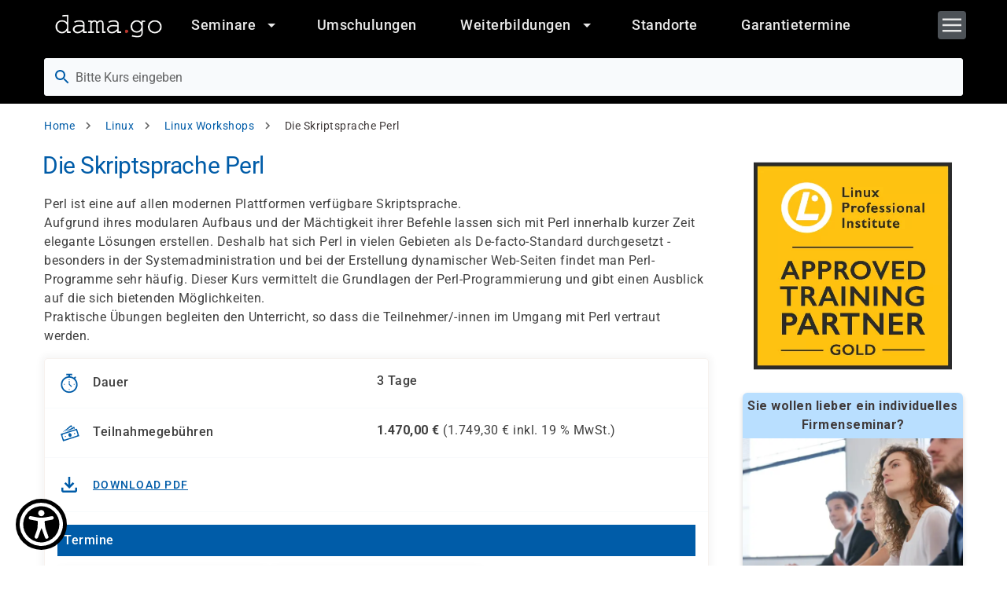

--- FILE ---
content_type: text/html; charset=UTF-8
request_url: https://www.damago.de/de/kurs/die-skriptsprache-perl
body_size: 25014
content:
<!DOCTYPE html>
<html lang="de" dir="ltr" prefix="og: https://ogp.me/ns#">
  <head>
    <meta charset="utf-8" />
<meta name="description" content="Einführung in die plattformübergreifende Skriptsprache Perl für Systemadministratoren. Kursdauer: 3 Tage." />
<meta name="keywords" content="L 1073, Linux,Perl,Skriptsprache,Scripting,Programmierung, Programmieren, Programmierer" />
<meta name="robots" content="index, follow" />
<link rel="canonical" href="https://www.damago.de/de/kurs/die-skriptsprache-perl" />
<meta property="og:site_name" content="damago GmbH" />
<meta property="og:type" content="website" />
<meta property="og:url" content="https://www.damago.de/de/kurs/die-skriptsprache-perl" />
<meta property="og:title" content="damago GmbH | Weiterbildung, Umschulung &amp; IT-Kurse mit 100% Förderung" />
<meta property="og:description" content="Einführung in die plattformübergreifende Skriptsprache Perl für Systemadministratoren. Kursdauer: 3 Tage." />
<meta property="og:image" content="https://dwr1zb50febrt.cloudfront.net/main/Damago/s3fs-public/2023-12/Weiterbildung%20bei%20damago_1.png" />
<meta name="google-site-verification" content="qHX4P3w70fiAnvV5R-Le0KdfEt_ajg-2U_vU4U-2zyA" />
<meta name="Generator" content="Drupal 10 (https://www.drupal.org)" />
<meta name="MobileOptimized" content="width" />
<meta name="HandheldFriendly" content="true" />
<meta name="viewport" content="width=device-width, initial-scale=1.0" />
<script type="application/ld+json">{
    "@context": "https://schema.org",
    "@graph": [
        {
            "@type": "Organization",
            "additionalType": "EducationalOrganization",
            "name": "damago GmbH",
            "url": "https://www.damago.de/",
            "telephone": "030 2849376-0",
            "address": {
                "@type": "PostalAddress",
                "streetAddress": "Yorckstraße 22 - 24",
                "postalCode": "14467",
                "addressCountry": "DE"
            }
        }
    ]
}</script>
<link rel="preconnect" href="https://fonts.gstatic.com" crossorigin="1" />
<link rel="preload" href="https://fonts.googleapis.com/icon?family=Material+Icons|Material+Icons+Outlined|Material+Icons+Two+Tone|Material+Icons+Round|Material+Icons+Sharp&amp;display=block" as="style" />
<link rel="preload" href="https://fonts.googleapis.com/css?family=Montserrat:300,400,500,700|Roboto:300,400,500,700&amp;display=swap" as="style" />
<script src="https://cdn.ccm19.de/app.js?apiKey=b334792bacacce42133fedb6c8d547cf64a95030aec56152&amp;amp;domain=67dc00778aa51eafdc08d3f2" referrerpolicy="origin"></script>
<link rel="icon" href="https://dwr1zb50febrt.cloudfront.net/main/Damago/s3fs-public/favicon.ico" type="image/vnd.microsoft.icon" />
<link rel="alternate" hreflang="de" href="https://www.damago.de/de/kurs/die-skriptsprache-perl" />
<link rel="alternate" hreflang="en" href="https://www.damago.de/en/course/die-skriptsprache-perl" />
<link rel="x-default" hreflang="x-default" href="https://www.damago.de/de/kurs/die-skriptsprache-perl" />

    <title>Perl: Grundlagen der Skriptprogrammierung - Damago.de</title>
    <link rel="stylesheet" media="all" href="/sites/main/files/css/css_1oIMt3wRFUDelsimnTdlZU7Lvy2jithNHwHSSEJKBkk.css?delta=0&amp;language=de&amp;theme=damago&amp;include=[base64]" />
<link rel="stylesheet" media="all" href="/sites/main/files/css/css_7t81rpSj785KsB5jC48IONpkCJ-Q6ClmO0ZiLJ2hZts.css?delta=1&amp;language=de&amp;theme=damago&amp;include=[base64]" />

    <script type="application/json" data-drupal-selector="drupal-settings-json">{"path":{"baseUrl":"\/","pathPrefix":"de\/","currentPath":"node\/3242","currentPathIsAdmin":false,"isFront":false,"currentLanguage":"de"},"pluralDelimiter":"\u0003","suppressDeprecationErrors":true,"gtag":{"tagId":"","consentMode":false,"otherIds":[],"events":[],"additionalConfigInfo":[]},"ajaxPageState":{"libraries":"[base64]","theme":"damago","theme_token":null},"ajaxTrustedUrl":{"form_action_p_pvdeGsVG5zNF_XLGPTvYSKCf43t8qZYSwcfZl2uzM":true,"\/de\/kursanfrage":true},"gtm":{"tagId":null,"settings":{"data_layer":"dataLayer","include_environment":false},"tagIds":["GTM-5PVFMLJ"]},"facebook_pixel":{"facebook_id":"24718343154438588","events":[{"event":"ViewContent","data":"{\u0022content_name\u0022:\u0022Die Skriptsprache Perl\u0022,\u0022content_type\u0022:\u0022course\u0022,\u0022content_ids\u0022:[\u00223242\u0022]}"}],"fb_disable_advanced":false,"eu_cookie_compliance":false,"donottrack":true},"search_api_tracking":{"search_form_selectors":".overview--search .views-exposed-form, #police-search-form-popup, #search-course-form","autocomplete_selector":".ui-autocomplete-input","search_empty_selector":".overview--search .view-empty","did_you_mean_selector":".coursescore-did-you-mean a","sort_by_selector":"edit-sort-by","sort_order_selector":"edit-sort-order"},"field_group":{"html_element":{"mode":"default","context":"view","settings":{"classes":"","show_empty_fields":true,"id":"","element":"div","show_label":false,"label_element":"h3","label_element_classes":"","attributes":"","effect":"none","speed":"fast","description":""}},"fieldset":{"mode":"default","context":"view","settings":{"classes":"course-full__explanation","show_empty_fields":true,"id":"","description":""}}},"course_prices":{"164021":{"start_timestamp":1772020800,"option_name":"25.2.26 - 27.2.26","option_name_short":"25.2.26 - 27.2.26","option_city_name":"Berlin","option_course_city_id":"68800","option_attributes":{"data-course-city-id":"68800","data-date-free-space":null},"guaranteed":false,"expected":false,"planned":false,"duration":"3","duration_type":"day","free_space":null,"show_until":"25.2.26","price":"1.470,00","vat":"19 %","vat_included_price":"1.749,30","selected":false},"164022":{"start_timestamp":1782907200,"option_name":"1.7.26 - 3.7.26","option_name_short":"1.7.26 - 3.7.26","option_city_name":"Berlin","option_course_city_id":"68800","option_attributes":{"data-course-city-id":"68800","data-date-free-space":null},"guaranteed":false,"expected":false,"planned":false,"duration":"3","duration_type":"day","free_space":null,"show_until":"1.7.26","price":"1.470,00","vat":"19 %","vat_included_price":"1.749,30","selected":false},"164023":{"start_timestamp":1791374400,"option_name":"7.10.26 - 9.10.26","option_name_short":"7.10.26 - 9.10.26","option_city_name":"Berlin","option_course_city_id":"68800","option_attributes":{"data-course-city-id":"68800","data-date-free-space":null},"guaranteed":false,"expected":false,"planned":false,"duration":"3","duration_type":"day","free_space":null,"show_until":"7.10.26","price":"1.470,00","vat":"19 %","vat_included_price":"1.749,30","selected":false},"164024":{"start_timestamp":1797422400,"option_name":"16.12.26 - 18.12.26","option_name_short":"16.12.26 - 18.12.26","option_city_name":"Berlin","option_course_city_id":"68800","option_attributes":{"data-course-city-id":"68800","data-date-free-space":null},"guaranteed":false,"expected":false,"planned":false,"duration":"3","duration_type":"day","free_space":null,"show_until":"16.12.26","price":"1.470,00","vat":"19 %","vat_included_price":"1.749,30","selected":false},"164025":{"start_timestamp":1772020800,"option_name":"25.2.26 - 27.2.26","option_name_short":"25.2.26 - 27.2.26","option_city_name":"Essen","option_course_city_id":"68803","option_attributes":{"data-course-city-id":"68803","data-date-free-space":null},"guaranteed":false,"expected":false,"planned":false,"duration":"3","duration_type":"day","free_space":null,"show_until":"25.2.26","price":"1.470,00","vat":"19 %","vat_included_price":"1.749,30","selected":false},"164026":{"start_timestamp":1782907200,"option_name":"1.7.26 - 3.7.26","option_name_short":"1.7.26 - 3.7.26","option_city_name":"Essen","option_course_city_id":"68803","option_attributes":{"data-course-city-id":"68803","data-date-free-space":null},"guaranteed":false,"expected":false,"planned":false,"duration":"3","duration_type":"day","free_space":null,"show_until":"1.7.26","price":"1.470,00","vat":"19 %","vat_included_price":"1.749,30","selected":false},"164027":{"start_timestamp":1791374400,"option_name":"7.10.26 - 9.10.26","option_name_short":"7.10.26 - 9.10.26","option_city_name":"Essen","option_course_city_id":"68803","option_attributes":{"data-course-city-id":"68803","data-date-free-space":null},"guaranteed":false,"expected":false,"planned":false,"duration":"3","duration_type":"day","free_space":null,"show_until":"7.10.26","price":"1.470,00","vat":"19 %","vat_included_price":"1.749,30","selected":false},"164028":{"start_timestamp":1797422400,"option_name":"16.12.26 - 18.12.26","option_name_short":"16.12.26 - 18.12.26","option_city_name":"Essen","option_course_city_id":"68803","option_attributes":{"data-course-city-id":"68803","data-date-free-space":null},"guaranteed":false,"expected":false,"planned":false,"duration":"3","duration_type":"day","free_space":null,"show_until":"16.12.26","price":"1.470,00","vat":"19 %","vat_included_price":"1.749,30","selected":false},"164029":{"start_timestamp":1772020800,"option_name":"25.2.26 - 27.2.26","option_name_short":"25.2.26 - 27.2.26","option_city_name":"Potsdam Zentrum","option_course_city_id":"68806","option_attributes":{"data-course-city-id":"68806","data-date-free-space":null},"guaranteed":false,"expected":false,"planned":false,"duration":"3","duration_type":"day","free_space":null,"show_until":"25.2.26","price":"1.470,00","vat":"19 %","vat_included_price":"1.749,30","selected":false},"164030":{"start_timestamp":1782907200,"option_name":"1.7.26 - 3.7.26","option_name_short":"1.7.26 - 3.7.26","option_city_name":"Potsdam Zentrum","option_course_city_id":"68806","option_attributes":{"data-course-city-id":"68806","data-date-free-space":null},"guaranteed":false,"expected":false,"planned":false,"duration":"3","duration_type":"day","free_space":null,"show_until":"1.7.26","price":"1.470,00","vat":"19 %","vat_included_price":"1.749,30","selected":false},"164031":{"start_timestamp":1791374400,"option_name":"7.10.26 - 9.10.26","option_name_short":"7.10.26 - 9.10.26","option_city_name":"Potsdam Zentrum","option_course_city_id":"68806","option_attributes":{"data-course-city-id":"68806","data-date-free-space":null},"guaranteed":false,"expected":false,"planned":false,"duration":"3","duration_type":"day","free_space":null,"show_until":"7.10.26","price":"1.470,00","vat":"19 %","vat_included_price":"1.749,30","selected":false},"164032":{"start_timestamp":1797422400,"option_name":"16.12.26 - 18.12.26","option_name_short":"16.12.26 - 18.12.26","option_city_name":"Potsdam Zentrum","option_course_city_id":"68806","option_attributes":{"data-course-city-id":"68806","data-date-free-space":null},"guaranteed":false,"expected":false,"planned":false,"duration":"3","duration_type":"day","free_space":null,"show_until":"16.12.26","price":"1.470,00","vat":"19 %","vat_included_price":"1.749,30","selected":false},"164033":{"start_timestamp":1772020800,"option_name":"25.2.26 - 27.2.26","option_name_short":"25.2.26 - 27.2.26","option_city_name":"Leipzig","option_course_city_id":"68809","option_attributes":{"data-course-city-id":"68809","data-date-free-space":null},"guaranteed":false,"expected":false,"planned":false,"duration":"3","duration_type":"day","free_space":null,"show_until":"25.2.26","price":"1.470,00","vat":"19 %","vat_included_price":"1.749,30","selected":false},"164034":{"start_timestamp":1782907200,"option_name":"1.7.26 - 3.7.26","option_name_short":"1.7.26 - 3.7.26","option_city_name":"Leipzig","option_course_city_id":"68809","option_attributes":{"data-course-city-id":"68809","data-date-free-space":null},"guaranteed":false,"expected":false,"planned":false,"duration":"3","duration_type":"day","free_space":null,"show_until":"1.7.26","price":"1.470,00","vat":"19 %","vat_included_price":"1.749,30","selected":false},"164035":{"start_timestamp":1791374400,"option_name":"7.10.26 - 9.10.26","option_name_short":"7.10.26 - 9.10.26","option_city_name":"Leipzig","option_course_city_id":"68809","option_attributes":{"data-course-city-id":"68809","data-date-free-space":null},"guaranteed":false,"expected":false,"planned":false,"duration":"3","duration_type":"day","free_space":null,"show_until":"7.10.26","price":"1.470,00","vat":"19 %","vat_included_price":"1.749,30","selected":false},"164036":{"start_timestamp":1797422400,"option_name":"16.12.26 - 18.12.26","option_name_short":"16.12.26 - 18.12.26","option_city_name":"Leipzig","option_course_city_id":"68809","option_attributes":{"data-course-city-id":"68809","data-date-free-space":null},"guaranteed":false,"expected":false,"planned":false,"duration":"3","duration_type":"day","free_space":null,"show_until":"16.12.26","price":"1.470,00","vat":"19 %","vat_included_price":"1.749,30","selected":false},"164037":{"start_timestamp":1772020800,"option_name":"25.2.26 - 27.2.26","option_name_short":"25.2.26 - 27.2.26","option_city_name":"M\u00fcnchen","option_course_city_id":"68812","option_attributes":{"data-course-city-id":"68812","data-date-free-space":null},"guaranteed":false,"expected":false,"planned":false,"duration":"3","duration_type":"day","free_space":null,"show_until":"25.2.26","price":"1.470,00","vat":"19 %","vat_included_price":"1.749,30","selected":false},"164038":{"start_timestamp":1782907200,"option_name":"1.7.26 - 3.7.26","option_name_short":"1.7.26 - 3.7.26","option_city_name":"M\u00fcnchen","option_course_city_id":"68812","option_attributes":{"data-course-city-id":"68812","data-date-free-space":null},"guaranteed":false,"expected":false,"planned":false,"duration":"3","duration_type":"day","free_space":null,"show_until":"1.7.26","price":"1.470,00","vat":"19 %","vat_included_price":"1.749,30","selected":false},"164039":{"start_timestamp":1791374400,"option_name":"7.10.26 - 9.10.26","option_name_short":"7.10.26 - 9.10.26","option_city_name":"M\u00fcnchen","option_course_city_id":"68812","option_attributes":{"data-course-city-id":"68812","data-date-free-space":null},"guaranteed":false,"expected":false,"planned":false,"duration":"3","duration_type":"day","free_space":null,"show_until":"7.10.26","price":"1.470,00","vat":"19 %","vat_included_price":"1.749,30","selected":false},"164040":{"start_timestamp":1797422400,"option_name":"16.12.26 - 18.12.26","option_name_short":"16.12.26 - 18.12.26","option_city_name":"M\u00fcnchen","option_course_city_id":"68812","option_attributes":{"data-course-city-id":"68812","data-date-free-space":null},"guaranteed":false,"expected":false,"planned":false,"duration":"3","duration_type":"day","free_space":null,"show_until":"16.12.26","price":"1.470,00","vat":"19 %","vat_included_price":"1.749,30","selected":false},"164041":{"start_timestamp":1772020800,"option_name":"25.2.26 - 27.2.26","option_name_short":"25.2.26 - 27.2.26","option_city_name":"Hannover","option_course_city_id":"68816","option_attributes":{"data-course-city-id":"68816","data-date-free-space":null},"guaranteed":false,"expected":false,"planned":false,"duration":"3","duration_type":"day","free_space":null,"show_until":"25.2.26","price":"1.470,00","vat":"19 %","vat_included_price":"1.749,30","selected":false},"164042":{"start_timestamp":1782907200,"option_name":"1.7.26 - 3.7.26","option_name_short":"1.7.26 - 3.7.26","option_city_name":"Hannover","option_course_city_id":"68816","option_attributes":{"data-course-city-id":"68816","data-date-free-space":null},"guaranteed":false,"expected":false,"planned":false,"duration":"3","duration_type":"day","free_space":null,"show_until":"1.7.26","price":"1.470,00","vat":"19 %","vat_included_price":"1.749,30","selected":false},"164043":{"start_timestamp":1791374400,"option_name":"7.10.26 - 9.10.26","option_name_short":"7.10.26 - 9.10.26","option_city_name":"Hannover","option_course_city_id":"68816","option_attributes":{"data-course-city-id":"68816","data-date-free-space":null},"guaranteed":false,"expected":false,"planned":false,"duration":"3","duration_type":"day","free_space":null,"show_until":"7.10.26","price":"1.470,00","vat":"19 %","vat_included_price":"1.749,30","selected":false},"164044":{"start_timestamp":1797422400,"option_name":"16.12.26 - 18.12.26","option_name_short":"16.12.26 - 18.12.26","option_city_name":"Hannover","option_course_city_id":"68816","option_attributes":{"data-course-city-id":"68816","data-date-free-space":null},"guaranteed":false,"expected":false,"planned":false,"duration":"3","duration_type":"day","free_space":null,"show_until":"16.12.26","price":"1.470,00","vat":"19 %","vat_included_price":"1.749,30","selected":false},"164045":{"start_timestamp":1772020800,"option_name":"25.2.26 - 27.2.26","option_name_short":"25.2.26 - 27.2.26","option_city_name":"Erfurt","option_course_city_id":"68819","option_attributes":{"data-course-city-id":"68819","data-date-free-space":null},"guaranteed":false,"expected":false,"planned":false,"duration":"3","duration_type":"day","free_space":null,"show_until":"25.2.26","price":"1.470,00","vat":"19 %","vat_included_price":"1.749,30","selected":false},"164046":{"start_timestamp":1782907200,"option_name":"1.7.26 - 3.7.26","option_name_short":"1.7.26 - 3.7.26","option_city_name":"Erfurt","option_course_city_id":"68819","option_attributes":{"data-course-city-id":"68819","data-date-free-space":null},"guaranteed":false,"expected":false,"planned":false,"duration":"3","duration_type":"day","free_space":null,"show_until":"1.7.26","price":"1.470,00","vat":"19 %","vat_included_price":"1.749,30","selected":false},"164047":{"start_timestamp":1791374400,"option_name":"7.10.26 - 9.10.26","option_name_short":"7.10.26 - 9.10.26","option_city_name":"Erfurt","option_course_city_id":"68819","option_attributes":{"data-course-city-id":"68819","data-date-free-space":null},"guaranteed":false,"expected":false,"planned":false,"duration":"3","duration_type":"day","free_space":null,"show_until":"7.10.26","price":"1.470,00","vat":"19 %","vat_included_price":"1.749,30","selected":false},"164048":{"start_timestamp":1797422400,"option_name":"16.12.26 - 18.12.26","option_name_short":"16.12.26 - 18.12.26","option_city_name":"Erfurt","option_course_city_id":"68819","option_attributes":{"data-course-city-id":"68819","data-date-free-space":null},"guaranteed":false,"expected":false,"planned":false,"duration":"3","duration_type":"day","free_space":null,"show_until":"16.12.26","price":"1.470,00","vat":"19 %","vat_included_price":"1.749,30","selected":false},"164049":{"start_timestamp":1772020800,"option_name":"25.2.26 - 27.2.26","option_name_short":"25.2.26 - 27.2.26","option_city_name":"Cottbus","option_course_city_id":"68822","option_attributes":{"data-course-city-id":"68822","data-date-free-space":null},"guaranteed":false,"expected":false,"planned":false,"duration":"3","duration_type":"day","free_space":null,"show_until":"25.2.26","price":"1.470,00","vat":"19 %","vat_included_price":"1.749,30","selected":false},"164050":{"start_timestamp":1782907200,"option_name":"1.7.26 - 3.7.26","option_name_short":"1.7.26 - 3.7.26","option_city_name":"Cottbus","option_course_city_id":"68822","option_attributes":{"data-course-city-id":"68822","data-date-free-space":null},"guaranteed":false,"expected":false,"planned":false,"duration":"3","duration_type":"day","free_space":null,"show_until":"1.7.26","price":"1.470,00","vat":"19 %","vat_included_price":"1.749,30","selected":false},"164051":{"start_timestamp":1791374400,"option_name":"7.10.26 - 9.10.26","option_name_short":"7.10.26 - 9.10.26","option_city_name":"Cottbus","option_course_city_id":"68822","option_attributes":{"data-course-city-id":"68822","data-date-free-space":null},"guaranteed":false,"expected":false,"planned":false,"duration":"3","duration_type":"day","free_space":null,"show_until":"7.10.26","price":"1.470,00","vat":"19 %","vat_included_price":"1.749,30","selected":false},"164052":{"start_timestamp":1797422400,"option_name":"16.12.26 - 18.12.26","option_name_short":"16.12.26 - 18.12.26","option_city_name":"Cottbus","option_course_city_id":"68822","option_attributes":{"data-course-city-id":"68822","data-date-free-space":null},"guaranteed":false,"expected":false,"planned":false,"duration":"3","duration_type":"day","free_space":null,"show_until":"16.12.26","price":"1.470,00","vat":"19 %","vat_included_price":"1.749,30","selected":false},"164053":{"start_timestamp":1782907200,"option_name":"1.7.26 - 3.7.26","option_name_short":"1.7.26 - 3.7.26","option_city_name":"Kiel","option_course_city_id":"68825","option_attributes":{"data-course-city-id":"68825","data-date-free-space":null},"guaranteed":false,"expected":false,"planned":false,"duration":"3","duration_type":"day","free_space":null,"show_until":"1.7.26","price":"1.470,00","vat":"19 %","vat_included_price":"1.749,30","selected":false},"164054":{"start_timestamp":1791374400,"option_name":"7.10.26 - 9.10.26","option_name_short":"7.10.26 - 9.10.26","option_city_name":"Kiel","option_course_city_id":"68825","option_attributes":{"data-course-city-id":"68825","data-date-free-space":null},"guaranteed":false,"expected":false,"planned":false,"duration":"3","duration_type":"day","free_space":null,"show_until":"7.10.26","price":"1.470,00","vat":"19 %","vat_included_price":"1.749,30","selected":false},"164055":{"start_timestamp":1797422400,"option_name":"16.12.26 - 18.12.26","option_name_short":"16.12.26 - 18.12.26","option_city_name":"Kiel","option_course_city_id":"68825","option_attributes":{"data-course-city-id":"68825","data-date-free-space":null},"guaranteed":false,"expected":false,"planned":false,"duration":"3","duration_type":"day","free_space":null,"show_until":"16.12.26","price":"1.470,00","vat":"19 %","vat_included_price":"1.749,30","selected":false},"164056":{"start_timestamp":1772020800,"option_name":"25.2.26 - 27.2.26","option_name_short":"25.2.26 - 27.2.26","option_city_name":"Hamburg","option_course_city_id":"68831","option_attributes":{"data-course-city-id":"68831","data-date-free-space":null},"guaranteed":false,"expected":false,"planned":false,"duration":"3","duration_type":"day","free_space":null,"show_until":"25.2.26","price":"1.470,00","vat":"19 %","vat_included_price":"1.749,30","selected":false},"164057":{"start_timestamp":1782907200,"option_name":"1.7.26 - 3.7.26","option_name_short":"1.7.26 - 3.7.26","option_city_name":"Hamburg","option_course_city_id":"68831","option_attributes":{"data-course-city-id":"68831","data-date-free-space":null},"guaranteed":false,"expected":false,"planned":false,"duration":"3","duration_type":"day","free_space":null,"show_until":"1.7.26","price":"1.470,00","vat":"19 %","vat_included_price":"1.749,30","selected":false},"164058":{"start_timestamp":1791374400,"option_name":"7.10.26 - 9.10.26","option_name_short":"7.10.26 - 9.10.26","option_city_name":"Hamburg","option_course_city_id":"68831","option_attributes":{"data-course-city-id":"68831","data-date-free-space":null},"guaranteed":false,"expected":false,"planned":false,"duration":"3","duration_type":"day","free_space":null,"show_until":"7.10.26","price":"1.470,00","vat":"19 %","vat_included_price":"1.749,30","selected":false},"164059":{"start_timestamp":1797422400,"option_name":"16.12.26 - 18.12.26","option_name_short":"16.12.26 - 18.12.26","option_city_name":"Hamburg","option_course_city_id":"68831","option_attributes":{"data-course-city-id":"68831","data-date-free-space":null},"guaranteed":false,"expected":false,"planned":false,"duration":"3","duration_type":"day","free_space":null,"show_until":"16.12.26","price":"1.470,00","vat":"19 %","vat_included_price":"1.749,30","selected":false},"on-demand":{"start_timestamp":0,"option_name":"Termin anfragen","option_attributes":{"data-course-city-id":"on-demand"},"option_course_city_id":"68831","option_city_name":"Hamburg","guaranteed":false,"price":0,"vat":"19 %","vat_included_price":0,"selected":true},"default":{"price":"1.470,00","vat":"19 %","vat_included_price":"1.749,30"}},"language":"de","user":{"uid":0,"permissionsHash":"0c7647ec4740a1896c2394921ad812e8644c0e2fe77173fc3e6d41eeb2509efc"}}</script>
<script src="/sites/main/files/js/js_TN7SdMhNkBc7XA97jqCyTmxFI0ncaslGei2nQ3ZfeOA.js?scope=header&amp;delta=0&amp;language=de&amp;theme=damago&amp;include=[base64]"></script>
<script src="/modules/contrib/google_tag/js/gtag.js?t9mgok"></script>
<script src="/modules/contrib/google_tag/js/gtm.js?t9mgok"></script>

  </head>
  <body class="not-front page-kurs-die-skriptsprache-perl path-node page-node-type-course">
        <a href="#main-content" class="visually-hidden focusable skip-link">
      Direkt zum Inhalt
    </a>
    <noscript><img src="https://www.facebook.com/tr?id=24718343154438588&amp;ev=PageView&amp;noscript=1" alt="" height="1" width="1" /></noscript><noscript><iframe src="https://www.googletagmanager.com/ns.html?id=GTM-5PVFMLJ"
                  height="0" width="0" style="display:none;visibility:hidden"></iframe></noscript>

      <div class="dialog-off-canvas-main-canvas" data-off-canvas-main-canvas>
    
<style>
  :root {
    --base-theme-color-primary-base: #005ca8;
    --base-theme-color-primary-base-darken: #004075;
    --base-theme-color-primary-base-lighten: #000000;

    --base-theme-color-text-base: #403a3a;
    --base-theme-color-heading-base: #000000;

    --base-theme-color-link: #005ca8;
    --base-theme-color-link-hover: #005ca8;

    --base-theme-color-navbar-background: #000000;
    --base-theme-color-navbar-text: #ffffff;
    --base-theme-color-navbar-button: #b9dfff;
    --base-theme-color-navbar-button-text: #000000;

    --base-theme-color-button-background: #005ca8;
  }
</style>


<div class="page">
  
    <div class="page-container layout-container layout-container--page">

    <div class="page-container__overlay"></div>

    <div class="sticky-header">
              


  <header class="region region-navbar page-navbar navbar mdc-top-app-bar mdc-top-app-bar--not-fixed mdc-top-app-bar--standard" data-mdc-auto-init="MDCTopAppBar">
    <div class="navbar__container mdc-top-app-bar__row">
      <section class="navbar__section mdc-top-app-bar__section">

        <a href="/de" rel="home" class="navbar-branding__logo site-logo">
          <span>So geht Bildung!</span>
          <img src="/themes/custom/base_theme/themes/damago/logo.svg" alt="Home">
        </a>

        
<nav role="navigation" aria-labelledby="block-damago-main-menu-menu" id="block-damago-main-menu" class="block block-menu navigation menu--main">

     

      
<div class="navbar-mega-menu visible-lg">
          <ul class="menu menu--level-0">
          
      <li class="menu-item menu-item--expanded has-children has-icon columns">
                        <a href="/de/seminare-kurse-schulungen-ihr-partner-fuer-weiterbildung" class="navbar-menu__item" data-drupal-link-system-path="node/447">
                          <span class="navbar-menu__item-text">
                Seminare
              </span>
            
                      


  
  <svg class="icon navbar-menu__item-icon"><use xlink:href="#arrow_drop_down"></use></svg>
                  </a>
                          <ul class="menu menu--level-1 sub-menu">
          
      <li class="menu-item menu-item--expanded has-children has-icon">
                        <a href="/de/kurskategorie/microsoft" class="navbar-menu__item" data-drupal-link-system-path="node/4660">
                          <span class="navbar-menu__item-text">
                Microsoft
              </span>
            
                      


  
  <svg class="icon navbar-menu__item-icon"><use xlink:href="#arrow_drop_down"></use></svg>
                  </a>
                          <ul class="menu menu--level-2 sub-menu">
          
      <li class="menu-item has-icon">
                        <a href="/de/kurskategorie/microsoft/microsoft-365" class="navbar-menu__item" data-drupal-link-system-path="node/4668">
                          <span class="navbar-menu__item-text">
                MS 365
              </span>
            
                  </a>
              </li>
          
      <li class="menu-item has-icon">
                        <a href="/de/kurskategorie/microsoft/microsoft-azure" class="navbar-menu__item" data-drupal-link-system-path="node/4678">
                          <span class="navbar-menu__item-text">
                MS Azure
              </span>
            
                  </a>
              </li>
          
      <li class="menu-item has-icon">
                        <a href="/de/kurskategorie/microsoft/microsoft-dynamics" class="navbar-menu__item" data-drupal-link-system-path="node/4687">
                          <span class="navbar-menu__item-text">
                Dynamics
              </span>
            
                  </a>
              </li>
          
      <li class="menu-item has-icon">
                        <a href="/de/kurskategorie/microsoft/microsoft-exchange-server-seminare-und-schulungen" class="navbar-menu__item" data-drupal-link-system-path="node/4679">
                          <span class="navbar-menu__item-text">
                Exchange Server
              </span>
            
                  </a>
              </li>
          
      <li class="menu-item has-icon">
                        <a href="/de/kurskategorie/microsoft/microsoft-office" class="navbar-menu__item" data-drupal-link-system-path="node/4684">
                          <span class="navbar-menu__item-text">
                Office
              </span>
            
                  </a>
              </li>
          
      <li class="menu-item has-icon">
                        <a href="/de/kurskategorie/microsoft/microsoft-power-platform" class="navbar-menu__item" data-drupal-link-system-path="node/4722">
                          <span class="navbar-menu__item-text">
                Power Platform
              </span>
            
                  </a>
              </li>
          
      <li class="menu-item has-icon">
                        <a href="/de/kurskategorie/microsoft/microsoft-powershell" class="navbar-menu__item" data-drupal-link-system-path="node/4677">
                          <span class="navbar-menu__item-text">
                PowerShell
              </span>
            
                  </a>
              </li>
          
      <li class="menu-item has-icon">
                        <a href="/de/kurskategorie/microsoft/microsoft-security" class="navbar-menu__item" data-drupal-link-system-path="node/4675">
                          <span class="navbar-menu__item-text">
                Security
              </span>
            
                  </a>
              </li>
          
      <li class="menu-item has-icon">
                        <a href="/de/kurskategorie/microsoft/microsoft-sharepoint" class="navbar-menu__item" data-drupal-link-system-path="node/4681">
                          <span class="navbar-menu__item-text">
                SharePoint
              </span>
            
                  </a>
              </li>
          
      <li class="menu-item has-icon">
                        <a href="/de/kurskategorie/microsoft/microsoft-sql-server" class="navbar-menu__item" data-drupal-link-system-path="node/4680">
                          <span class="navbar-menu__item-text">
                SQL Server
              </span>
            
                  </a>
              </li>
          
      <li class="menu-item has-icon">
                        <a href="/de/kurskategorie/microsoft/microsoft-teams" class="navbar-menu__item" data-drupal-link-system-path="node/4676">
                          <span class="navbar-menu__item-text">
                Teams
              </span>
            
                  </a>
              </li>
          
      <li class="menu-item has-icon">
                        <a href="/de/kurskategorie/microsoft/microsoft-windows-client" class="navbar-menu__item" data-drupal-link-system-path="node/4683">
                          <span class="navbar-menu__item-text">
                Windows Client
              </span>
            
                  </a>
              </li>
          
      <li class="menu-item has-icon">
                        <a href="/de/kurskategorie/microsoft/microsoft-windows-server" class="navbar-menu__item" data-drupal-link-system-path="node/4682">
                          <span class="navbar-menu__item-text">
                Windows Server
              </span>
            
                  </a>
              </li>
          
      <li class="menu-item has-icon">
                        <a href="/de/kurskategorie/microsoft/microsoft-zertifizierung" class="navbar-menu__item" data-drupal-link-system-path="node/4685">
                          <span class="navbar-menu__item-text">
                Zertifizierungen
              </span>
            
                  </a>
              </li>
          
      <li class="menu-item has-icon menu-item-button">
                        <a href="/de/kurskategorie/microsoft" class="navbar-menu__item" data-drupal-link-system-path="node/4660">
                          <span class="navbar-menu__item-text">
                Alle Microsoft Kurse
              </span>
            
                  </a>
              </li>
      </ul>
  
              </li>
          
      <li class="menu-item menu-item--expanded has-children has-icon">
                        <a href="/de/kurskategorie/citrix" class="navbar-menu__item" data-drupal-link-system-path="node/4662">
                          <span class="navbar-menu__item-text">
                Citrix
              </span>
            
                      


  
  <svg class="icon navbar-menu__item-icon"><use xlink:href="#arrow_drop_down"></use></svg>
                  </a>
                          <ul class="menu menu--level-2 sub-menu">
          
      <li class="menu-item has-icon">
                        <a href="/de/kurskategorie/citrix/citrix-adcnetscaler" class="navbar-menu__item" data-drupal-link-system-path="node/4715">
                          <span class="navbar-menu__item-text">
                ADC/NetScaler
              </span>
            
                  </a>
              </li>
          
      <li class="menu-item has-icon">
                        <a href="/de/kurskategorie/citrix/citrix-hypervisorxenserver" class="navbar-menu__item" data-drupal-link-system-path="node/4716">
                          <span class="navbar-menu__item-text">
                Hypervisor/XenServer
              </span>
            
                  </a>
              </li>
          
      <li class="menu-item has-icon">
                        <a href="/de/kurskategorie/citrix/citrix-online-workshops" class="navbar-menu__item" data-drupal-link-system-path="node/4714">
                          <span class="navbar-menu__item-text">
                Online-Workshops
              </span>
            
                  </a>
              </li>
          
      <li class="menu-item has-icon">
                        <a href="/de/kurskategorie/citrix/citrix-virtual-apps-and-desktops" class="navbar-menu__item" data-drupal-link-system-path="node/4717">
                          <span class="navbar-menu__item-text">
                Virt. App &amp; Desktop
              </span>
            
                  </a>
              </li>
          
      <li class="menu-item has-icon menu-item-button">
                        <a href="/de/kurskategorie/citrix" class="navbar-menu__item" data-drupal-link-system-path="node/4662">
                          <span class="navbar-menu__item-text">
                Alle Citrix Kurse
              </span>
            
                  </a>
              </li>
      </ul>
  
              </li>
          
      <li class="menu-item menu-item--expanded has-children has-icon">
                        <a href="/de/kurskategorie/sap" class="navbar-menu__item" data-drupal-link-system-path="node/4659">
                          <span class="navbar-menu__item-text">
                SAP®
              </span>
            
                      


  
  <svg class="icon navbar-menu__item-icon"><use xlink:href="#arrow_drop_down"></use></svg>
                  </a>
                          <ul class="menu menu--level-2 sub-menu">
          
      <li class="menu-item has-icon">
                        <a href="/de/kurskategorie/sap/sapr-grundlagen" class="navbar-menu__item" data-drupal-link-system-path="node/4782">
                          <span class="navbar-menu__item-text">
                Grundlagen
              </span>
            
                  </a>
              </li>
          
      <li class="menu-item has-icon">
                        <a href="/de/kurskategorie/sap/sapr-finanzwesen" class="navbar-menu__item" data-drupal-link-system-path="node/4784">
                          <span class="navbar-menu__item-text">
                Finanzwesen
              </span>
            
                  </a>
              </li>
          
      <li class="menu-item has-icon">
                        <a href="/de/kurskategorie/sap/sapr-controlling" class="navbar-menu__item" data-drupal-link-system-path="node/4785">
                          <span class="navbar-menu__item-text">
                Controlling
              </span>
            
                  </a>
              </li>
          
      <li class="menu-item has-icon">
                        <a href="/de/kurskategorie/sap/sapr-materialwirtschaft" class="navbar-menu__item" data-drupal-link-system-path="node/4794">
                          <span class="navbar-menu__item-text">
                Materialwirtschaft
              </span>
            
                  </a>
              </li>
          
      <li class="menu-item has-icon">
                        <a href="/de/kurskategorie/sap/sapr-vertrieb" class="navbar-menu__item" data-drupal-link-system-path="node/4787">
                          <span class="navbar-menu__item-text">
                Vertrieb
              </span>
            
                  </a>
              </li>
          
      <li class="menu-item has-icon">
                        <a href="/de/kurskategorie/sap/sapr-lagerwirtschaft" class="navbar-menu__item" data-drupal-link-system-path="node/4786">
                          <span class="navbar-menu__item-text">
                Lagerwirtschaft
              </span>
            
                  </a>
              </li>
          
      <li class="menu-item has-icon">
                        <a href="/de/kurskategorie/sap/sapr-produktion" class="navbar-menu__item" data-drupal-link-system-path="node/4789">
                          <span class="navbar-menu__item-text">
                Produktion
              </span>
            
                  </a>
              </li>
          
      <li class="menu-item has-icon">
                        <a href="/de/kurskategorie/sap/sapr-personalwesen" class="navbar-menu__item" data-drupal-link-system-path="node/4790">
                          <span class="navbar-menu__item-text">
                Personalwesen
              </span>
            
                  </a>
              </li>
          
      <li class="menu-item has-icon">
                        <a href="/de/kurskategorie/sap/sapr-administration" class="navbar-menu__item" data-drupal-link-system-path="node/4791">
                          <span class="navbar-menu__item-text">
                Administration
              </span>
            
                  </a>
              </li>
          
      <li class="menu-item has-icon">
                        <a href="/de/kurskategorie/sap/sapr-programmierung" class="navbar-menu__item" data-drupal-link-system-path="node/4792">
                          <span class="navbar-menu__item-text">
                Programmierung
              </span>
            
                  </a>
              </li>
          
      <li class="menu-item has-icon">
                        <a href="/de/kurskategorie/sap/sapr-immobilienmanagement" class="navbar-menu__item" data-drupal-link-system-path="node/5339">
                          <span class="navbar-menu__item-text">
                Immobilienmanagement
              </span>
            
                  </a>
              </li>
          
      <li class="menu-item has-icon">
                        <a href="/de/kurskategorie/sap/sapr-instandhaltung" class="navbar-menu__item" data-drupal-link-system-path="node/4793">
                          <span class="navbar-menu__item-text">
                Instandhaltung
              </span>
            
                  </a>
              </li>
          
      <li class="menu-item has-icon">
                        <a href="/de/kurskategorie/sap/sapr-business-warehouse" class="navbar-menu__item" data-drupal-link-system-path="node/4797">
                          <span class="navbar-menu__item-text">
                Bus. Warehouse
              </span>
            
                  </a>
              </li>
          
      <li class="menu-item has-icon">
                        <a href="/de/kurskategorie/sap/sapr-qualitaetsmanagement" class="navbar-menu__item" data-drupal-link-system-path="node/4796">
                          <span class="navbar-menu__item-text">
                Qualitätsmanagement
              </span>
            
                  </a>
              </li>
          
      <li class="menu-item has-icon menu-item-button">
                        <a href="/de/kurskategorie/sap" class="navbar-menu__item" data-drupal-link-system-path="node/4659">
                          <span class="navbar-menu__item-text">
                Alle SAP Kurse
              </span>
            
                  </a>
              </li>
      </ul>
  
              </li>
          
      <li class="menu-item menu-item--expanded has-children has-icon">
                        <a href="/de/kurskategorie/linux" class="navbar-menu__item" data-drupal-link-system-path="node/4652">
                          <span class="navbar-menu__item-text">
                LINUX
              </span>
            
                      


  
  <svg class="icon navbar-menu__item-icon"><use xlink:href="#arrow_drop_down"></use></svg>
                  </a>
                          <ul class="menu menu--level-2 sub-menu">
          
      <li class="menu-item has-icon">
                        <a href="/de/kurskategorie/linux/linux-grundlagen" class="navbar-menu__item" data-drupal-link-system-path="node/4710">
                          <span class="navbar-menu__item-text">
                Grundlagen
              </span>
            
                  </a>
              </li>
          
      <li class="menu-item has-icon">
                        <a href="/de/kurskategorie/linux/linux-pruefungsvorbereitung" class="navbar-menu__item" data-drupal-link-system-path="node/4713">
                          <span class="navbar-menu__item-text">
                Prüfungsvorbereitung
              </span>
            
                  </a>
              </li>
          
      <li class="menu-item has-icon">
                        <a href="/de/kurskategorie/linux/linux-workshops" class="navbar-menu__item" data-drupal-link-system-path="node/4711">
                          <span class="navbar-menu__item-text">
                Workshops
              </span>
            
                  </a>
              </li>
          
      <li class="menu-item has-icon">
                        <a href="/de/kurskategorie/linux/linux-zertifizierungsspezial" class="navbar-menu__item" data-drupal-link-system-path="node/4712">
                          <span class="navbar-menu__item-text">
                Zertifizierungsspezial
              </span>
            
                  </a>
              </li>
          
      <li class="menu-item has-icon menu-item-button">
                        <a href="/de/kurskategorie/linux" class="navbar-menu__item" data-drupal-link-system-path="node/4652">
                          <span class="navbar-menu__item-text">
                Alle Linux Kurse
              </span>
            
                  </a>
              </li>
      </ul>
  
              </li>
          
      <li class="menu-item menu-item--expanded has-children has-icon">
                        <a href="/de/kurskategorie/vmware" class="navbar-menu__item" data-drupal-link-system-path="node/4653">
                          <span class="navbar-menu__item-text">
                VMware
              </span>
            
                      


  
  <svg class="icon navbar-menu__item-icon"><use xlink:href="#arrow_drop_down"></use></svg>
                  </a>
                          <ul class="menu menu--level-2 sub-menu">
          
      <li class="menu-item has-icon">
                        <a href="/de/kurskategorie/vmware/vmware-cloud" class="navbar-menu__item" data-drupal-link-system-path="node/4725">
                          <span class="navbar-menu__item-text">
                Cloud
              </span>
            
                  </a>
              </li>
          
      <li class="menu-item has-icon">
                        <a href="/de/kurskategorie/vmware/vmware-horizon" class="navbar-menu__item" data-drupal-link-system-path="node/4726">
                          <span class="navbar-menu__item-text">
                Horizon
              </span>
            
                  </a>
              </li>
          
      <li class="menu-item has-icon">
                        <a href="/de/kurskategorie/vmware/vmware-nsx" class="navbar-menu__item" data-drupal-link-system-path="node/4727">
                          <span class="navbar-menu__item-text">
                NSX
              </span>
            
                  </a>
              </li>
          
      <li class="menu-item has-icon">
                        <a href="/de/kurskategorie/vmware/vmware-vrealize" class="navbar-menu__item" data-drupal-link-system-path="node/4728">
                          <span class="navbar-menu__item-text">
                vRealize
              </span>
            
                  </a>
              </li>
          
      <li class="menu-item has-icon">
                        <a href="/de/kurskategorie/vmware/vmware-vsan" class="navbar-menu__item" data-drupal-link-system-path="node/4753">
                          <span class="navbar-menu__item-text">
                vSAN
              </span>
            
                  </a>
              </li>
          
      <li class="menu-item has-icon">
                        <a href="/de/kurskategorie/vmware/vmware-vsphere" class="navbar-menu__item" data-drupal-link-system-path="node/4730">
                          <span class="navbar-menu__item-text">
                vSphere
              </span>
            
                  </a>
              </li>
          
      <li class="menu-item has-icon menu-item-button">
                        <a href="/de/kurskategorie/vmware" class="navbar-menu__item" data-drupal-link-system-path="node/4653">
                          <span class="navbar-menu__item-text">
                Alle VMware Kurse
              </span>
            
                  </a>
              </li>
      </ul>
  
              </li>
          
      <li class="menu-item menu-item--expanded has-children has-icon">
                        <a href="/de/kurskategorie/cisco" class="navbar-menu__item" data-drupal-link-system-path="node/4651">
                          <span class="navbar-menu__item-text">
                Cisco
              </span>
            
                      


  
  <svg class="icon navbar-menu__item-icon"><use xlink:href="#arrow_drop_down"></use></svg>
                  </a>
                          <ul class="menu menu--level-2 sub-menu">
          
      <li class="menu-item has-icon">
                        <a href="/de/kurskategorie/cisco/cisco-certified-internetwork-expert-ccie" class="navbar-menu__item" data-drupal-link-system-path="node/4927">
                          <span class="navbar-menu__item-text">
                CCIE
              </span>
            
                  </a>
              </li>
          
      <li class="menu-item has-icon">
                        <a href="/de/kurskategorie/cisco/cisco-certified-network-associate-ccna" class="navbar-menu__item" data-drupal-link-system-path="node/4925">
                          <span class="navbar-menu__item-text">
                CCNA
              </span>
            
                  </a>
              </li>
          
      <li class="menu-item has-icon">
                        <a href="/de/kurskategorie/cisco/cisco-certified-network-professional-ccnp" class="navbar-menu__item" data-drupal-link-system-path="node/4926">
                          <span class="navbar-menu__item-text">
                CCNP
              </span>
            
                  </a>
              </li>
          
      <li class="menu-item has-icon menu-item-button">
                        <a href="/de/kurskategorie/cisco" class="navbar-menu__item" data-drupal-link-system-path="node/4651">
                          <span class="navbar-menu__item-text">
                Alle Cisco Kurse
              </span>
            
                  </a>
              </li>
      </ul>
  
              </li>
          
      <li class="menu-item menu-item--expanded has-children has-icon">
                        <a href="/de/kurskategorie/projektmanagement" class="navbar-menu__item" data-drupal-link-system-path="node/4656">
                          <span class="navbar-menu__item-text">
                Projektmanagement
              </span>
            
                      


  
  <svg class="icon navbar-menu__item-icon"><use xlink:href="#arrow_drop_down"></use></svg>
                  </a>
                          <ul class="menu menu--level-2 sub-menu">
          
      <li class="menu-item has-icon">
                        <a href="/de/kurskategorie/projektmanagement/projektmanagement-allgemein" class="navbar-menu__item" data-drupal-link-system-path="node/4731">
                          <span class="navbar-menu__item-text">
                Allgemein
              </span>
            
                  </a>
              </li>
          
      <li class="menu-item has-icon">
                        <a href="/de/kurskategorie/projektmanagement/itilr" class="navbar-menu__item" data-drupal-link-system-path="node/4729">
                          <span class="navbar-menu__item-text">
                ITIL®
              </span>
            
                  </a>
              </li>
          
      <li class="menu-item has-icon">
                        <a href="/de/kurskategorie/projektmanagement/prince2r" class="navbar-menu__item" data-drupal-link-system-path="node/4754">
                          <span class="navbar-menu__item-text">
                PRINCE2®
              </span>
            
                  </a>
              </li>
          
      <li class="menu-item has-icon">
                        <a href="/de/kurskategorie/projektmanagement/scrum" class="navbar-menu__item" data-drupal-link-system-path="node/4734">
                          <span class="navbar-menu__item-text">
                Scrum
              </span>
            
                  </a>
              </li>
          
      <li class="menu-item has-icon menu-item-button">
                        <a href="/de/kurskategorie/projektmanagement" class="navbar-menu__item" data-drupal-link-system-path="node/4656">
                          <span class="navbar-menu__item-text">
                Alle PM Kurse
              </span>
            
                  </a>
              </li>
      </ul>
  
              </li>
          
      <li class="menu-item menu-item--expanded has-children has-icon">
                        <a href="/de/kurskategorie/oracle" class="navbar-menu__item" data-drupal-link-system-path="node/4661">
                          <span class="navbar-menu__item-text">
                Oracle
              </span>
            
                      


  
  <svg class="icon navbar-menu__item-icon"><use xlink:href="#arrow_drop_down"></use></svg>
                  </a>
                          <ul class="menu menu--level-2 sub-menu">
          
      <li class="menu-item has-icon">
                        <a href="/de/kurskategorie/oracle/oracle-administration" class="navbar-menu__item" data-drupal-link-system-path="node/4695">
                          <span class="navbar-menu__item-text">
                Administration
              </span>
            
                  </a>
              </li>
          
      <li class="menu-item has-icon">
                        <a href="/de/kurskategorie/oracle/oracle-allgemein" class="navbar-menu__item" data-drupal-link-system-path="node/4692">
                          <span class="navbar-menu__item-text">
                Allgemein
              </span>
            
                  </a>
              </li>
          
      <li class="menu-item has-icon">
                        <a href="/de/kurskategorie/oracle/oracle-backup-recovery" class="navbar-menu__item" data-drupal-link-system-path="node/4696">
                          <span class="navbar-menu__item-text">
                Backup Recovery
              </span>
            
                  </a>
              </li>
          
      <li class="menu-item has-icon">
                        <a href="/de/kurskategorie/oracle/oracle-hochverfuegbarkeit" class="navbar-menu__item" data-drupal-link-system-path="node/4699">
                          <span class="navbar-menu__item-text">
                Hochverfügbarkeit
              </span>
            
                  </a>
              </li>
          
      <li class="menu-item has-icon">
                        <a href="/de/kurskategorie/oracle/oracle-mysql" class="navbar-menu__item" data-drupal-link-system-path="node/4698">
                          <span class="navbar-menu__item-text">
                MySQL
              </span>
            
                  </a>
              </li>
          
      <li class="menu-item has-icon">
                        <a href="/de/kurskategorie/oracle/oracle-performance-tuning" class="navbar-menu__item" data-drupal-link-system-path="node/4693">
                          <span class="navbar-menu__item-text">
                Performance Tuning
              </span>
            
                  </a>
              </li>
          
      <li class="menu-item has-icon">
                        <a href="/de/kurskategorie/oracle/oracle-sql" class="navbar-menu__item" data-drupal-link-system-path="node/4723">
                          <span class="navbar-menu__item-text">
                SQL
              </span>
            
                  </a>
              </li>
          
      <li class="menu-item has-icon">
                        <a href="/de/kurskategorie/oracle/oracle-weblogic-server" class="navbar-menu__item" data-drupal-link-system-path="node/4694">
                          <span class="navbar-menu__item-text">
                WebLogic Server
              </span>
            
                  </a>
              </li>
          
      <li class="menu-item has-icon menu-item-button">
                        <a href="/de/kurskategorie/oracle" class="navbar-menu__item" data-drupal-link-system-path="node/4661">
                          <span class="navbar-menu__item-text">
                Alle Oracle Kurse
              </span>
            
                  </a>
              </li>
      </ul>
  
              </li>
          
      <li class="menu-item menu-item--expanded has-children has-icon">
                        <a href="/de/kurskategorie/soft-skills" class="navbar-menu__item" data-drupal-link-system-path="node/4658">
                          <span class="navbar-menu__item-text">
                Soft Skills
              </span>
            
                      


  
  <svg class="icon navbar-menu__item-icon"><use xlink:href="#arrow_drop_down"></use></svg>
                  </a>
                          <ul class="menu menu--level-2 sub-menu">
          
      <li class="menu-item has-icon">
                        <a href="/de/kurskategorie/soft-skills/business-basics" class="navbar-menu__item" data-drupal-link-system-path="node/4741">
                          <span class="navbar-menu__item-text">
                Business Basics
              </span>
            
                  </a>
              </li>
          
      <li class="menu-item has-icon">
                        <a href="/de/kurskategorie/soft-skills/fuehrung-und-team" class="navbar-menu__item" data-drupal-link-system-path="node/4733">
                          <span class="navbar-menu__item-text">
                Führung und Team
              </span>
            
                  </a>
              </li>
          
      <li class="menu-item has-icon">
                        <a href="/de/kurskategorie/soft-skills/kommunikation" class="navbar-menu__item" data-drupal-link-system-path="node/4736">
                          <span class="navbar-menu__item-text">
                Kommunikation
              </span>
            
                  </a>
              </li>
          
      <li class="menu-item has-icon">
                        <a href="/de/kurskategorie/soft-skills/konfliktmanagement" class="navbar-menu__item" data-drupal-link-system-path="node/4738">
                          <span class="navbar-menu__item-text">
                Konfliktmanagement
              </span>
            
                  </a>
              </li>
          
      <li class="menu-item has-icon">
                        <a href="/de/kurskategorie/soft-skills/projektmanagement" class="navbar-menu__item" data-drupal-link-system-path="node/4739">
                          <span class="navbar-menu__item-text">
                Projektmanagement
              </span>
            
                  </a>
              </li>
          
      <li class="menu-item has-icon">
                        <a href="/de/kurskategorie/soft-skills/selbstmanagement" class="navbar-menu__item" data-drupal-link-system-path="node/4755">
                          <span class="navbar-menu__item-text">
                Selbstmanagement
              </span>
            
                  </a>
              </li>
          
      <li class="menu-item has-icon">
                        <a href="/de/kurskategorie/soft-skills/vertriebstraining" class="navbar-menu__item" data-drupal-link-system-path="node/4740">
                          <span class="navbar-menu__item-text">
                Vertriebstraining
              </span>
            
                  </a>
              </li>
          
      <li class="menu-item has-icon">
                        <a href="/de/kurskategorie/soft-skills/online-seminare" class="navbar-menu__item" data-drupal-link-system-path="node/4756">
                          <span class="navbar-menu__item-text">
                Online Seminare
              </span>
            
                  </a>
              </li>
          
      <li class="menu-item has-icon menu-item-button">
                        <a href="/de/kurskategorie/soft-skills" class="navbar-menu__item" data-drupal-link-system-path="node/4658">
                          <span class="navbar-menu__item-text">
                Alle Soft Skills Kurse
              </span>
            
                  </a>
              </li>
      </ul>
  
              </li>
          
      <li class="menu-item menu-item--expanded has-children has-icon">
                        <a href="/de/kurskategorie/weitere-seminare" class="navbar-menu__item" data-drupal-link-system-path="node/4655">
                          <span class="navbar-menu__item-text">
                Weitere Themen
              </span>
            
                      


  
  <svg class="icon navbar-menu__item-icon"><use xlink:href="#arrow_drop_down"></use></svg>
                  </a>
                          <ul class="menu menu--level-2 sub-menu">
          
      <li class="menu-item has-icon">
                        <a href="/de/kurskategorie/pflege" class="navbar-menu__item" data-drupal-link-system-path="node/4654">
                          <span class="navbar-menu__item-text">
                Pflegekurse
              </span>
            
                  </a>
              </li>
          
      <li class="menu-item has-icon">
                        <a href="/de/kurskategorie/weitere-seminare/bewachungsgewerbe" class="navbar-menu__item" data-drupal-link-system-path="node/4757">
                          <span class="navbar-menu__item-text">
                Bewachungsgewerbe
              </span>
            
                  </a>
              </li>
          
      <li class="menu-item has-icon">
                        <a href="/de/kurskategorie/weitere-seminare/sprachen" class="navbar-menu__item" data-drupal-link-system-path="node/4718">
                          <span class="navbar-menu__item-text">
                Sprachen
              </span>
            
                  </a>
              </li>
          
      <li class="menu-item has-icon">
                        <a href="/de/kurskategorie/weitere-seminare/kuenstliche-intelligenz" class="navbar-menu__item" data-drupal-link-system-path="node/4774">
                          <span class="navbar-menu__item-text">
                Künstliche Intelligenz
              </span>
            
                  </a>
              </li>
          
      <li class="menu-item has-icon">
                        <a href="/de/kurskategorie/weitere-seminare/it-netzwerke" class="navbar-menu__item" data-drupal-link-system-path="node/4745">
                          <span class="navbar-menu__item-text">
                IT-Netzwerke
              </span>
            
                  </a>
              </li>
          
      <li class="menu-item has-icon">
                        <a href="/de/kurskategorie/weitere-seminare/it-sicherheit" class="navbar-menu__item" data-drupal-link-system-path="node/4746">
                          <span class="navbar-menu__item-text">
                IT-Sicherheit
              </span>
            
                  </a>
              </li>
          
      <li class="menu-item has-icon">
                        <a href="/de/kurskategorie/weitere-seminare/internet" class="navbar-menu__item" data-drupal-link-system-path="node/4744">
                          <span class="navbar-menu__item-text">
                Internet
              </span>
            
                  </a>
              </li>
          
      <li class="menu-item has-icon">
                        <a href="/de/kurskategorie/weitere-seminare/programmierung" class="navbar-menu__item" data-drupal-link-system-path="node/4748">
                          <span class="navbar-menu__item-text">
                Programmierung
              </span>
            
                  </a>
              </li>
          
      <li class="menu-item has-icon">
                        <a href="/de/kurskategorie/weitere-seminare/apple" class="navbar-menu__item" data-drupal-link-system-path="node/4743">
                          <span class="navbar-menu__item-text">
                Apple
              </span>
            
                  </a>
              </li>
          
      <li class="menu-item has-icon">
                        <a href="/de/kurskategorie/weitere-seminare/blackberry" class="navbar-menu__item" data-drupal-link-system-path="node/4742">
                          <span class="navbar-menu__item-text">
                BlackBerry
              </span>
            
                  </a>
              </li>
          
      <li class="menu-item has-icon">
                        <a href="/de/kurskategorie/weitere-seminare/netapp" class="navbar-menu__item" data-drupal-link-system-path="node/4747">
                          <span class="navbar-menu__item-text">
                NetApp
              </span>
            
                  </a>
              </li>
          
      <li class="menu-item has-icon">
                        <a href="/de/kurskategorie/weitere-seminare/publishing" class="navbar-menu__item" data-drupal-link-system-path="node/4758">
                          <span class="navbar-menu__item-text">
                Publishing
              </span>
            
                  </a>
              </li>
          
      <li class="menu-item has-icon">
                        <a href="/de/kurskategorie/weitere-seminare/sonstiges" class="navbar-menu__item" data-drupal-link-system-path="node/4760">
                          <span class="navbar-menu__item-text">
                Sonstiges
              </span>
            
                  </a>
              </li>
          
      <li class="menu-item has-icon menu-item-button">
                        <a href="/de/kurskategorie/weitere-seminare" class="navbar-menu__item" data-drupal-link-system-path="node/4655">
                          <span class="navbar-menu__item-text">
                Alle weiteren Kurse
              </span>
            
                  </a>
              </li>
      </ul>
  
              </li>
      </ul>
  
              </li>
          
      <li class="menu-item has-icon">
                        <a href="/de/umschulungen" title="IHK Umschulungen" class="navbar-menu__item" data-drupal-link-system-path="node/186">
                          <span class="navbar-menu__item-text">
                Umschulungen
              </span>
            
                  </a>
              </li>
          
      <li class="menu-item menu-item--expanded has-children has-icon">
                        <a href="/de/gefoerderte-weiterbildungen-ihre-chance-fuer-den-beruflichen-neustart" class="navbar-menu__item" data-drupal-link-system-path="node/183">
                          <span class="navbar-menu__item-text">
                Weiterbildungen
              </span>
            
                      


  
  <svg class="icon navbar-menu__item-icon"><use xlink:href="#arrow_drop_down"></use></svg>
                  </a>
                          <ul class="menu menu--level-1 sub-menu">
          
      <li class="menu-item menu-item--expanded has-children has-icon">
                        <a href="/de/kurskategorie/gefoerderte-weiterbildung/it-bereich" class="navbar-menu__item" data-drupal-link-system-path="node/4764">
                          <span class="navbar-menu__item-text">
                IT-Weiterbildungen
              </span>
            
                      


  
  <svg class="icon navbar-menu__item-icon"><use xlink:href="#arrow_drop_down"></use></svg>
                  </a>
                          <ul class="menu menu--level-2 sub-menu">
          
      <li class="menu-item has-icon">
                        <a href="/de/kurs/ms-365-certified-endpoint-administrator-md-102" class="navbar-menu__item" data-drupal-link-system-path="node/5343">
                          <span class="navbar-menu__item-text">
                MD-102
              </span>
            
                  </a>
              </li>
          
      <li class="menu-item has-icon">
                        <a href="/de/kurs/ms-certified-azure-fundamentals" class="navbar-menu__item" data-drupal-link-system-path="node/5341">
                          <span class="navbar-menu__item-text">
                AZ-900
              </span>
            
                  </a>
              </li>
          
      <li class="menu-item has-icon">
                        <a href="/de/kurs/ms-certified-azure-administrator-associate" class="navbar-menu__item" data-drupal-link-system-path="node/5342">
                          <span class="navbar-menu__item-text">
                AZ-104
              </span>
            
                  </a>
              </li>
          
      <li class="menu-item has-icon">
                        <a href="/de/kurs/netzwerkadministrator-cisco-ccna" class="navbar-menu__item" data-drupal-link-system-path="node/5344">
                          <span class="navbar-menu__item-text">
                Cisco (CCNA)
              </span>
            
                  </a>
              </li>
          
      <li class="menu-item has-icon">
                        <a href="/de/kurs/linux-essentials" class="navbar-menu__item" data-drupal-link-system-path="node/5345">
                          <span class="navbar-menu__item-text">
                Linux Essentials
              </span>
            
                  </a>
              </li>
          
      <li class="menu-item has-icon menu-item-button">
                        <a href="/de/kurskategorie/gefoerderte-weiterbildung/it-bereich" class="navbar-menu__item" data-drupal-link-system-path="node/4764">
                          <span class="navbar-menu__item-text">
                Alle IT-Kurse
              </span>
            
                  </a>
              </li>
      </ul>
  
              </li>
          
      <li class="menu-item menu-item--expanded has-children has-icon">
                        <a href="/de/kurskategorie/gefoerderte-weiterbildung/pflegebereich" class="navbar-menu__item" data-drupal-link-system-path="node/4762">
                          <span class="navbar-menu__item-text">
                Pflege/Betreuung
              </span>
            
                      


  
  <svg class="icon navbar-menu__item-icon"><use xlink:href="#arrow_drop_down"></use></svg>
                  </a>
                          <ul class="menu menu--level-2 sub-menu">
          
      <li class="menu-item has-icon">
                        <a href="/de/kurskategorie/gefoerderte-weiterbildung/pflegebereich?keys=Pflegehelferkurs" class="navbar-menu__item" data-drupal-link-query="{&quot;keys&quot;:&quot;Pflegehelferkurs&quot;}" data-drupal-link-system-path="node/4762">
                          <span class="navbar-menu__item-text">
                Pflegehelfer
              </span>
            
                  </a>
              </li>
          
      <li class="menu-item has-icon">
                        <a href="/de/kurskategorie/gefoerderte-weiterbildung/pflegebereich?keys=Grundlagen%20der%20Pflege" class="navbar-menu__item" data-drupal-link-query="{&quot;keys&quot;:&quot;Grundlagen der Pflege&quot;}" data-drupal-link-system-path="node/4762">
                          <span class="navbar-menu__item-text">
                Pflegebasiskurs
              </span>
            
                  </a>
              </li>
          
      <li class="menu-item has-icon">
                        <a href="/de/kurskategorie/gefoerderte-weiterbildung/pflegebereich?keys=Betreuungsassistenz" class="navbar-menu__item" data-drupal-link-query="{&quot;keys&quot;:&quot;Betreuungsassistenz&quot;}" data-drupal-link-system-path="node/4762">
                          <span class="navbar-menu__item-text">
                Betreuungsassistent
              </span>
            
                  </a>
              </li>
          
      <li class="menu-item has-icon">
                        <a href="/de/kurskategorie/gefoerderte-weiterbildung/pflegebereich?keys=subkutane%20Injektion" class="navbar-menu__item" data-drupal-link-query="{&quot;keys&quot;:&quot;subkutane Injektion&quot;}" data-drupal-link-system-path="node/4762">
                          <span class="navbar-menu__item-text">
                Spritzenschein
              </span>
            
                  </a>
              </li>
          
      <li class="menu-item has-icon">
                        <a href="/de/kurskategorie/gefoerderte-weiterbildung/pflegebereich?keys=J%C3%A4hrliche%20Fortbildung" class="navbar-menu__item" data-drupal-link-query="{&quot;keys&quot;:&quot;J\u00e4hrliche Fortbildung&quot;}" data-drupal-link-system-path="node/4762">
                          <span class="navbar-menu__item-text">
                Jährl. Fortbildung
              </span>
            
                  </a>
              </li>
          
      <li class="menu-item has-icon menu-item-button">
                        <a href="/de/kurskategorie/gefoerderte-weiterbildung/pflegebereich" class="navbar-menu__item" data-drupal-link-system-path="node/4762">
                          <span class="navbar-menu__item-text">
                Alle Pflegekurse
              </span>
            
                  </a>
              </li>
      </ul>
  
              </li>
          
      <li class="menu-item menu-item--expanded has-children has-icon">
                        <a href="/de/kurskategorie/gefoerderte-weiterbildung/sicherheit" class="navbar-menu__item" data-drupal-link-system-path="node/4763">
                          <span class="navbar-menu__item-text">
                Sicherheit
              </span>
            
                      


  
  <svg class="icon navbar-menu__item-icon"><use xlink:href="#arrow_drop_down"></use></svg>
                  </a>
                          <ul class="menu menu--level-2 sub-menu">
          
      <li class="menu-item has-icon">
                        <a href="/de/kurs/vorbereitung-auf-die-sachkundepruefung-nach-ss-34a-gewo-ihk" class="navbar-menu__item" data-drupal-link-system-path="node/5348">
                          <span class="navbar-menu__item-text">
                Sachkunde § 34a
              </span>
            
                  </a>
              </li>
          
      <li class="menu-item has-icon">
                        <a href="/de/kurs/sicherheitskraft-nach-ss-34a-gewo-inkl-zusatzqualifikationen" class="navbar-menu__item" data-drupal-link-system-path="node/5352">
                          <span class="navbar-menu__item-text">
                Sicherheitskraft
              </span>
            
                  </a>
              </li>
          
      <li class="menu-item has-icon">
                        <a href="/de/kurs/waffensachkunde-nach-ss-7-waffg" class="navbar-menu__item" data-drupal-link-system-path="node/5350">
                          <span class="navbar-menu__item-text">
                Waffensachkunde
              </span>
            
                  </a>
              </li>
          
      <li class="menu-item has-icon">
                        <a href="/de/kurs/interventionskraft-gemaess-der-vds-richtlinie-2172" class="navbar-menu__item" data-drupal-link-system-path="node/5354">
                          <span class="navbar-menu__item-text">
                Interventionskraft
              </span>
            
                  </a>
              </li>
          
      <li class="menu-item has-icon">
                        <a href="/de/kurs/betriebssanitaeter-grund-und-aufbaulehrgang" class="navbar-menu__item" data-drupal-link-system-path="node/5355">
                          <span class="navbar-menu__item-text">
                Betriebssanitäter
              </span>
            
                  </a>
              </li>
          
      <li class="menu-item has-icon menu-item-button">
                        <a href="/de/kurskategorie/gefoerderte-weiterbildung/sicherheit" class="navbar-menu__item" data-drupal-link-system-path="node/4763">
                          <span class="navbar-menu__item-text">
                Alle Sicherheitskurse
              </span>
            
                  </a>
              </li>
      </ul>
  
              </li>
          
      <li class="menu-item menu-item--expanded has-children has-icon">
                        <a href="/de/kurskategorie/gefoerderte-weiterbildung/sprachen" class="navbar-menu__item" data-drupal-link-system-path="node/4765">
                          <span class="navbar-menu__item-text">
                Sprachen
              </span>
            
                      


  
  <svg class="icon navbar-menu__item-icon"><use xlink:href="#arrow_drop_down"></use></svg>
                  </a>
                          <ul class="menu menu--level-2 sub-menu">
          
      <li class="menu-item has-icon">
                        <a href="/de/kurskategorie/gefoerderte-weiterbildung/sprachen?keys=Integrationskurs" class="navbar-menu__item" data-drupal-link-query="{&quot;keys&quot;:&quot;Integrationskurs&quot;}" data-drupal-link-system-path="node/4765">
                          <span class="navbar-menu__item-text">
                Integrationskurse
              </span>
            
                  </a>
              </li>
          
      <li class="menu-item has-icon">
                        <a href="/de/kurskategorie/gefoerderte-weiterbildung/sprachen?keys=Berufssprachkurs" class="navbar-menu__item" data-drupal-link-query="{&quot;keys&quot;:&quot;Berufssprachkurs&quot;}" data-drupal-link-system-path="node/4765">
                          <span class="navbar-menu__item-text">
                Berufssprachkurse
              </span>
            
                  </a>
              </li>
          
      <li class="menu-item has-icon">
                        <a href="/de/kurskategorie/gefoerderte-weiterbildung/sprachen?keys=EOK" class="navbar-menu__item" data-drupal-link-query="{&quot;keys&quot;:&quot;EOK&quot;}" data-drupal-link-system-path="node/4765">
                          <span class="navbar-menu__item-text">
                Erstorientierungskurse
              </span>
            
                  </a>
              </li>
          
      <li class="menu-item has-icon">
                        <a href="/de/kurskategorie/gefoerderte-weiterbildung/sprachen?keys=Spezial-BSK" class="navbar-menu__item" data-drupal-link-query="{&quot;keys&quot;:&quot;Spezial-BSK&quot;}" data-drupal-link-system-path="node/4765">
                          <span class="navbar-menu__item-text">
                Spezial-BSK
              </span>
            
                  </a>
              </li>
          
      <li class="menu-item has-icon">
                        <a href="/de/kurskategorie/gefoerderte-weiterbildung/sprachen?keys=Sprachpr%C3%BCfung" class="navbar-menu__item" data-drupal-link-query="{&quot;keys&quot;:&quot;Sprachpr\u00fcfung&quot;}" data-drupal-link-system-path="node/4765">
                          <span class="navbar-menu__item-text">
                Sprachprüfungen
              </span>
            
                  </a>
              </li>
          
      <li class="menu-item has-icon menu-item-button">
                        <a href="/de/kurskategorie/gefoerderte-weiterbildung/sprachen" class="navbar-menu__item" data-drupal-link-system-path="node/4765">
                          <span class="navbar-menu__item-text">
                Alle Sprachkurse
              </span>
            
                  </a>
              </li>
      </ul>
  
              </li>
          
      <li class="menu-item menu-item--expanded has-children has-icon">
                        <a href="/de/gefoerderte-weiterbildungen-ihre-chance-fuer-den-beruflichen-neustart" class="navbar-menu__item" data-drupal-link-system-path="node/183">
                          <span class="navbar-menu__item-text">
                Weitere Themen
              </span>
            
                      


  
  <svg class="icon navbar-menu__item-icon"><use xlink:href="#arrow_drop_down"></use></svg>
                  </a>
                          <ul class="menu menu--level-2 sub-menu">
          
      <li class="menu-item has-icon">
                        <a href="/de/kurskategorie/gefoerderte-weiterbildung/coaching-avgs?keys=Einzelcoaching" class="navbar-menu__item" data-drupal-link-query="{&quot;keys&quot;:&quot;Einzelcoaching&quot;}" data-drupal-link-system-path="node/4750">
                          <span class="navbar-menu__item-text">
                Coaching (AVGS)
              </span>
            
                  </a>
              </li>
          
      <li class="menu-item has-icon">
                        <a href="/de/kurskategorie/gefoerderte-weiterbildung/logistik" class="navbar-menu__item" data-drupal-link-system-path="node/4735">
                          <span class="navbar-menu__item-text">
                Logistik
              </span>
            
                  </a>
              </li>
          
      <li class="menu-item has-icon">
                        <a href="/de/kurskategorie/gefoerderte-weiterbildung/office" class="navbar-menu__item" data-drupal-link-system-path="node/4737">
                          <span class="navbar-menu__item-text">
                Office Anwendungen
              </span>
            
                  </a>
              </li>
          
      <li class="menu-item has-icon">
                        <a href="/de/kurskategorie/gefoerderte-weiterbildung/buerowirtschaft" class="navbar-menu__item" data-drupal-link-system-path="node/4768">
                          <span class="navbar-menu__item-text">
                Bürowirtschaft
              </span>
            
                  </a>
              </li>
          
      <li class="menu-item has-icon menu-item-button">
                        <a href="/de/gefoerderte-weiterbildungen-ihre-chance-fuer-den-beruflichen-neustart" class="navbar-menu__item" data-drupal-link-system-path="node/183">
                          <span class="navbar-menu__item-text">
                Alle Weiterbildungen
              </span>
            
                  </a>
              </li>
      </ul>
  
              </li>
      </ul>
  
              </li>
          
      <li class="menu-item has-icon">
                        <a href="/de/unsere-standorte-damago-ihrer-naehe" class="navbar-menu__item" data-drupal-link-system-path="node/193">
                          <span class="navbar-menu__item-text">
                Standorte
              </span>
            
                  </a>
              </li>
          
      <li class="menu-item has-icon">
                        <a href="https://www.damago.de/de/suche?keys=&amp;filters%5B0%5D=guaranteed_date%3A1" class="navbar-menu__item">
                          <span class="navbar-menu__item-text">
                Garantietermine
              </span>
            
                  </a>
              </li>
      </ul>
  
</div>


  </nav>



                  <a
            style="flex-shrink: 0;"
            data-mdc-auto-init="MDCRipple"
            href="tel:+49 800-2404160"
            class="button mdc-button mdc-button--unelevated navbar-item ml-auto mdc-ripple-upgraded mdc-custom-circle-button company-phone-button hidden-lg"
            data-mdc-auto-init-state="initialized"
          >
            <span class="mdc-button__ripple"></span>
            <svg xmlns="http://www.w3.org/2000/svg" fill="#ffffff" width="32" height="32" viewBox="0 0 256 256"><path d="M222.37,158.46l-47.11-21.11-.13-.06a16,16,0,0,0-15.17,1.4,8.12,8.12,0,0,0-.75.56L134.87,160c-15.42-7.49-31.34-23.29-38.83-38.51l20.78-24.71c.2-.25.39-.5.57-.77a16,16,0,0,0,1.32-15.06l0-.12L97.54,33.64a16,16,0,0,0-16.62-9.52A56.26,56.26,0,0,0,32,80c0,79.4,64.6,144,144,144a56.26,56.26,0,0,0,55.88-48.92A16,16,0,0,0,222.37,158.46ZM176,208A128.14,128.14,0,0,1,48,80,40.2,40.2,0,0,1,82.87,40a.61.61,0,0,0,0,.12l21,47L83.2,111.86a6.13,6.13,0,0,0-.57.77,16,16,0,0,0-1,15.7c9.06,18.53,27.73,37.06,46.46,46.11a16,16,0,0,0,15.75-1.14,8.44,8.44,0,0,0,.74-.56L168.89,152l47,21.05h0s.08,0,.11,0A40.21,40.21,0,0,1,176,208Z"></path></svg>
          </a>
        
        <a style="flex-shrink: 0; margin-left: 0;" data-mdc-auto-init="MDCRipple" href="/cdn-cgi/l/email-protection#ff9d9a8d939691bf9b9e929e9890d19b9a" class="button mdc-button mdc-button--unelevated navbar-item mdc-ripple-upgraded mdc-custom-circle-button company-mail-button hidden-lg" data-mdc-auto-init-state="initialized">
          <span class="mdc-button__ripple"></span>
          <svg xmlns="http://www.w3.org/2000/svg" width="24" height="24" viewBox="0 0 24 24" fill="none" stroke="currentColor" stroke-width="2" stroke-linecap="round" stroke-linejoin="round" class="lucide lucide-mail-icon lucide-mail"><path d="m22 7-8.991 5.727a2 2 0 0 1-2.009 0L2 7"/><rect x="2" y="4" width="20" height="16" rx="2"/></svg>
        </a>

        <button aria-pressed="false" class="mdc-icon-button mdc-top-app-bar__navigation-icon overlay-open__button hidden-lg mdc-ripple-upgraded--unbounded mdc-ripple-upgraded">
          <div class="mdc-icon-button__ripple"></div>
          <svg xmlns="http://www.w3.org/2000/svg" height="24px" viewBox="0 -960 960 960" width="24px" fill="#1f1f1f"><path d="M120-120v-80h720v80H120Zm0-320v-80h720v80H120Zm0-320v-80h720v80H120Z"/></svg>
        </button>

        <button aria-pressed="false" class="mdc-icon-button mdc-top-app-bar__navigation-icon overlay-desktop-open__button visible-inline-flex-lg">
          <svg class="icon mdc-icon-button__icon" width="40px" height="40px" viewBox="0 0 20 20" xmlns="http://www.w3.org/2000/svg"><path d="M0 3h20v2H0V3zm0 6h20v2H0V9zm0 6h20v2H0v-2z"/></svg>
        </button>
      </section>
    </div>
  </header>


      
              
  <div class="region region-navbar-bottom">
            <div class="container">
        
<div id="block-coursessearchblock-2" class="header-search block block-coursescore block-courses-search-block block-default">
  
    
      <div class="block__content">
      
  

<form action="/de/suche#ergebnisse" method="GET" id="search-course-form" class="search-course-form">
        <div style="position: relative">
    <div class="search-course-form__input">
      <div class="form-item form-no-label search-field" style="max-width:100%;width:100%">
        <div class="search-field__group" style="max-width:100%;width:100%">
          <svg class="icon search-field__icon" xmlns="http://www.w3.org/2000/svg" width="24" height="24" viewBox="0 0 24 24">
            <path d="M15.5 14h-.79l-.28-.27C15.41 12.59 16 11.11 16 9.5 16 5.91 13.09 3 9.5 3S3 5.91 3 9.5 5.91 16 9.5 16c1.61 0 3.09-.59 4.23-1.57l.27.28v.79l5 4.99L20.49 19l-4.99-5zm-6 0C7.01 14 5 11.99 5 9.5S7.01 5 9.5 5 14 7.01 14 9.5 11.99 14 9.5 14z"></path>
          </svg>
          <input class="courses-search-input-field" placeholder="Bitte Kurs eingeben" id="keys" name="keys"  type="search" value="" autocomplete="off">
          <span class="courses-search-prediction"></span>
          <div class="courses-product-search-loader" style="display: none;"></div>
          <div class="courses-product-search-clear" style="display: none;">×</div>
        </div>
      </div>
    </div>
    <div class="search-course-form__submit">
      <button data-mdc-auto-init="MDCRipple" class="button mdc-button mdc-button--unelevated mdc-ripple-upgraded">
        <span class="mdc-button__ripple"></span>
        <span class="mdc-button__label">
          <svg xmlns="http://www.w3.org/2000/svg" height="24"  fill="#ffffff" viewBox="0 -960 960 960" width="24" style="height:100%; display: block;"><path d="M784-120 532-372q-30 24-69 38t-83 14q-109 0-184.5-75.5T120-580q0-109 75.5-184.5T380-840q109 0 184.5 75.5T640-580q0 44-14 83t-38 69l252 252-56 56ZM380-400q75 0 127.5-52.5T560-580q0-75-52.5-127.5T380-760q-75 0-127.5 52.5T200-580q0 75 52.5 127.5T380-400Z"/></svg>
        </span>
      </button>
    </div>
    </div>
</form>

    </div>
  </div>

      </div>
        </div>

          </div>

    
      <div class="page-navbar-adjust mdc-top-app-bar--fixed-adjust">

      
      
      <main class="page-main" role="main">

        
                    
          <div class="main-content">
            <div class="main-content__container">

              
  <div class="region region-breadcrumb">
    
<div id="block-damago-breadcrumbs" class="visible-lg block block-system block-system-breadcrumb-block block-default">
  
    
      <div class="block__content">
        <nav class="breadcrumb" role="navigation" aria-labelledby="system-breadcrumb">
    <div id="system-breadcrumb" class="visually-hidden">Pfadnavigation</div>
    <ol class="breadcrumb__items" itemscope itemtype="http://schema.org/BreadcrumbList">
          <li class="breadcrumb__item" itemprop="itemListElement" itemscope itemtype="http://schema.org/ListItem">
                  <a class="breadcrumb__item-label breadcrumb__item-link" href="/de" itemprop="item">
            <span itemprop="name">Home</span>
            <meta itemprop="position" content="1" />
          </a>
                          <div class="breadcrumb__item-separator">
            



  <svg class="icon"><use xlink:href="#chevron_right"></use></svg>
          </div>
              </li>
          <li class="breadcrumb__item" itemprop="itemListElement" itemscope itemtype="http://schema.org/ListItem">
                  <a class="breadcrumb__item-label breadcrumb__item-link" href="/de/kurskategorie/linux" itemprop="item">
            <span itemprop="name">Linux</span>
            <meta itemprop="position" content="2" />
          </a>
                          <div class="breadcrumb__item-separator">
            



  <svg class="icon"><use xlink:href="#chevron_right"></use></svg>
          </div>
              </li>
          <li class="breadcrumb__item" itemprop="itemListElement" itemscope itemtype="http://schema.org/ListItem">
                  <a class="breadcrumb__item-label breadcrumb__item-link" href="/de/kurskategorie/linux/linux-workshops" itemprop="item">
            <span itemprop="name">Linux Workshops</span>
            <meta itemprop="position" content="3" />
          </a>
                          <div class="breadcrumb__item-separator">
            



  <svg class="icon"><use xlink:href="#chevron_right"></use></svg>
          </div>
              </li>
          <li class="breadcrumb__item" itemprop="itemListElement" itemscope itemtype="http://schema.org/ListItem">
                  <span class="breadcrumb__item-label breadcrumb__item-text" itemprop="item">
            <span itemscope itemprop="identifier" itemtype="http://schema.org/PropertyValue" hidden>
             <span itemprop="url">https://www.damago.de/de/kurs/die-skriptsprache-perl</span>
            </span>
            <span itemprop="name">Die Skriptsprache Perl</span>
            <meta itemprop="position" content="4" />
          </span>
                      </li>
        </ol>
  </nav>

    </div>
  </div>

  </div>

                              
  <div class="region region-messages">
    <div data-drupal-messages-fallback class="hidden"></div>

  </div>

                            
              


                              <div class="page-content-above">
                  

                </div>
              
              
              <a id="main-content" tabindex="-1"></a>              <div class="main-content__content">

                                <div class="row with-sidebar-second "><!-- Open row -->
                
                
                                                          <div class="col-xs-12 col-md-9 mb-1 mb-md-0"><!-- Open col -->
                                    
                    <div class="page-content__wrapper">
                      <div class="page-content-primary">
                        <div class="page-content layout-content">
                                                  
  <div class="region region-content">
    
<div id="block-damago-page-title" class="block block-core block-page-title-block block-default">
  
    
      <div class="block__content">
      
  
      <h1 class="page-title">
        <span>Die Skriptsprache Perl</span>

      </h1>

      
    

    </div>
  </div>

<div id="block-damago-content" class="block block-system block-system-main-block block-default">
  
    
      <div class="block__content">
      

<article data-history-node-id="3242" class="node node--type-course node--view-mode-full course-full">

  <div class="node__content">

    
<div class="meta-item body">
                  <div class="meta-item__value"><p>Perl ist eine auf allen modernen Plattformen verfügbare Skriptsprache.<br />
Aufgrund ihres modularen Aufbaus und der Mächtigkeit ihrer Befehle lassen sich mit Perl innerhalb kurzer Zeit elegante Lösungen erstellen. Deshalb hat sich Perl in vielen Gebieten als De-facto-Standard durchgesetzt - besonders in der Systemadministration und bei der Erstellung dynamischer Web-Seiten findet man Perl-Programme sehr häufig. Dieser Kurs vermittelt die Grundlagen der Perl-Programmierung und gibt einen Ausblick auf die sich bietenden Möglichkeiten.<br />
Praktische Übungen begleiten den Unterricht, so dass die Teilnehmer/-innen im Umgang mit Perl vertraut werden.</p></div>
  </div>

<div  class="course-full__featured-fields">
    
<div class="meta-item field_duration">
            <div class="meta-item__label">Dauer</div>
        <div class="meta-item__value">
      3
              Tage
          </div>
  </div>

<div class="meta-item field_price">
            <div class="meta-item__label">Teilnahmegebühren</div>
        <div class="meta-item__value">
              



<span class="price-with-vat__price">1.470,00</span>
<span class="price-with-vat__currency">€</span>
<span class="price-with-vat__additional-info">
  (<span class="price-with-vat__vat_included_price">1.749,30</span>  € inkl. <span class="price-with-vat__vat">19 %</span> MwSt.)
</span>

          </div>
  

</div>
<div class='meta-item field_pdf_download' style='padding-left: 8px'>
  <div class="mdc-menu-dropdown">
    
  





  
    
<button data-mdc-auto-init="MDCRipple" class="button mdc-button spacing-pl-0 mdc-menu-dropdown__toggle pdf-download-button">
  <span class="mdc-button__ripple"></span>

  
  
      <span class="mdc-button__label">Download PDF</span>
  </button>

    <div class="mdc-menu-surface--anchor">
      <div class="mdc-menu mdc-menu-surface" data-mdc-auto-init="MDCMenu">
        <ul class="mdc-deprecated-list" role="menu" aria-hidden="true" aria-orientation="vertical" tabindex="-1" data-mdc-auto-init="MDCList">
                                                                                                                                                                                                                                                                                                                                                                                            <li class="mdc-deprecated-list-item" role="menuitem" data-mdc-auto-init="MDCRipple">
                <a
                  href="#"
                  class="mdc-deprecated-list-item__text print-course"
                  data-course-id="3242"
                  data-course-code=""
                  data-course-city="68800"
                  data-city="34465"
                >
                  Download PDF für Berlin
                </a>
              </li>
                                                              <li class="mdc-deprecated-list-item" role="menuitem" data-mdc-auto-init="MDCRipple">
                <a
                  href="#"
                  class="mdc-deprecated-list-item__text print-course"
                  data-course-id="3242"
                  data-course-code=""
                  data-course-city="68803"
                  data-city="34466"
                >
                  Download PDF für Essen
                </a>
              </li>
                                                              <li class="mdc-deprecated-list-item" role="menuitem" data-mdc-auto-init="MDCRipple">
                <a
                  href="#"
                  class="mdc-deprecated-list-item__text print-course"
                  data-course-id="3242"
                  data-course-code=""
                  data-course-city="68806"
                  data-city="34467"
                >
                  Download PDF für Potsdam Zentrum
                </a>
              </li>
                                                              <li class="mdc-deprecated-list-item" role="menuitem" data-mdc-auto-init="MDCRipple">
                <a
                  href="#"
                  class="mdc-deprecated-list-item__text print-course"
                  data-course-id="3242"
                  data-course-code=""
                  data-course-city="68809"
                  data-city="34468"
                >
                  Download PDF für Leipzig
                </a>
              </li>
                                                              <li class="mdc-deprecated-list-item" role="menuitem" data-mdc-auto-init="MDCRipple">
                <a
                  href="#"
                  class="mdc-deprecated-list-item__text print-course"
                  data-course-id="3242"
                  data-course-code=""
                  data-course-city="68812"
                  data-city="34469"
                >
                  Download PDF für München
                </a>
              </li>
                                                              <li class="mdc-deprecated-list-item" role="menuitem" data-mdc-auto-init="MDCRipple">
                <a
                  href="#"
                  class="mdc-deprecated-list-item__text print-course"
                  data-course-id="3242"
                  data-course-code=""
                  data-course-city="68816"
                  data-city="34472"
                >
                  Download PDF für Hannover
                </a>
              </li>
                                                              <li class="mdc-deprecated-list-item" role="menuitem" data-mdc-auto-init="MDCRipple">
                <a
                  href="#"
                  class="mdc-deprecated-list-item__text print-course"
                  data-course-id="3242"
                  data-course-code=""
                  data-course-city="68819"
                  data-city="34473"
                >
                  Download PDF für Erfurt
                </a>
              </li>
                                                              <li class="mdc-deprecated-list-item" role="menuitem" data-mdc-auto-init="MDCRipple">
                <a
                  href="#"
                  class="mdc-deprecated-list-item__text print-course"
                  data-course-id="3242"
                  data-course-code=""
                  data-course-city="68822"
                  data-city="34474"
                >
                  Download PDF für Cottbus
                </a>
              </li>
                                                              <li class="mdc-deprecated-list-item" role="menuitem" data-mdc-auto-init="MDCRipple">
                <a
                  href="#"
                  class="mdc-deprecated-list-item__text print-course"
                  data-course-id="3242"
                  data-course-code=""
                  data-course-city="68825"
                  data-city="34475"
                >
                  Download PDF für Kiel
                </a>
              </li>
                                                              <li class="mdc-deprecated-list-item" role="menuitem" data-mdc-auto-init="MDCRipple">
                <a
                  href="#"
                  class="mdc-deprecated-list-item__text print-course"
                  data-course-id="3242"
                  data-course-code=""
                  data-course-city="68831"
                  data-city="34471"
                >
                  Download PDF für Hamburg
                </a>
              </li>
                                                                                                                                                                  </ul>
      </div>
    </div>
  </div>
</div>


<div class="meta-item field_inquiry_short">
    <div class="meta-item__value">
      <div class="course-full__inquiry-form">
        
<div class="contact-message-course-inquiry-short-form contact-message-form contact-form block block-contact-block block-default" data-user-info-from-browser data-drupal-selector="contact-message-course-inquiry-short-form">
  
    
      <div class="block__content">
      

      
    
    
    
    
    
                
          
    
                          
      <div class="table-header">
        Termine
      </div>

      <form action="/de/kursanfrage" method="get" id="contact-message-course-inquiry-short-form" accept-charset="UTF-8">
                                        
        <div class="field--type-integer field--name-field-course-id field--widget-field-hidden-number js-form-wrapper form-wrapper" data-drupal-selector="edit-field-course-id-wrapper" id="edit-field-course-id-wrapper">      <input class="field-hidden-integer" data-drupal-selector="edit-field-course-id-0-value" type="hidden" name="field_course_id[0][value]" value="3242" />

  </div>
<input autocomplete="off" data-drupal-selector="form-vqyhnptoxn8rpfuury9iybkyxeekaesfgbhpdcv3v-w" type="hidden" name="form_build_id" value="form-vqYHNptoxN8rPfUurY9iybKyXEeKaesfgbhpDCV3V-w" />
<div class="field--type-list-string field--name-field-city-select field--widget-options-select js-form-wrapper form-wrapper" data-drupal-selector="edit-field-city-select-wrapper" id="edit-field-city-select-wrapper"><div class="js-form-item form-item form-type-select js-form-type-select form-item-field-city-select js-form-item-field-city-select">
      <label for="edit-field-city-select" class="js-form-required form-required">City Select</label>
        <div class="city-and-date-select__city dropdown-select"><select data-drupal-selector="edit-field-city-select" name="field_city_select" class="form-select required" required="required" aria-required="true"><option value="">- Wert wählen -</option><option value="68800" data-course-city-id="68800" has-on-demand selected>Berlin</option><option value="68803" data-course-city-id="68803" has-on-demand >Essen</option><option value="68806" data-course-city-id="68806" has-on-demand >Potsdam Zentrum</option><option value="68809" data-course-city-id="68809" has-on-demand >Leipzig</option><option value="68812" data-course-city-id="68812" has-on-demand >München</option><option value="68816" data-course-city-id="68816" has-on-demand >Hannover</option><option value="68819" data-course-city-id="68819" has-on-demand >Erfurt</option><option value="68822" data-course-city-id="68822" has-on-demand >Cottbus</option><option value="68825" data-course-city-id="68825" has-on-demand >Kiel</option><option value="68831" data-course-city-id="68831" has-on-demand >Hamburg</option></select><div class="mdc-menu-dropdown"><button data-mdc-auto-init="MDCRipple" class="button mdc-button mdc-menu-dropdown__toggle mdc-ripple-upgraded" data-mdc-auto-init-state="initialized"><span class="mdc-button__ripple"></span><span class="mdc-button__label">Berlin</span></button><div class="mdc-menu-surface--anchor"><div class="mdc-menu mdc-menu-surface" data-mdc-auto-init="MDCMenu"><span class="mdc-menu-title">In Präsenz</span><ul class="mdc-deprecated-list" role="menu" aria-hidden="true" aria-orientation="vertical" tabindex="-1" data-mdc-auto-init="MDCList"><li class="mdc-deprecated-list-item" role="menuitem" data-mdc-auto-init="MDCRipple" data-course-city-id="68800" data-value="68800"><span class="mdc-deprecated-list-item__ripple"></span><span class="mdc-deprecated-list-item__text">Berlin</span></li><li class="mdc-deprecated-list-item" role="menuitem" data-mdc-auto-init="MDCRipple" data-course-city-id="68803" data-value="68803"><span class="mdc-deprecated-list-item__ripple"></span><span class="mdc-deprecated-list-item__text">Essen</span></li><li class="mdc-deprecated-list-item" role="menuitem" data-mdc-auto-init="MDCRipple" data-course-city-id="68806" data-value="68806"><span class="mdc-deprecated-list-item__ripple"></span><span class="mdc-deprecated-list-item__text">Potsdam Zentrum</span></li><li class="mdc-deprecated-list-item" role="menuitem" data-mdc-auto-init="MDCRipple" data-course-city-id="68809" data-value="68809"><span class="mdc-deprecated-list-item__ripple"></span><span class="mdc-deprecated-list-item__text">Leipzig</span></li><li class="mdc-deprecated-list-item" role="menuitem" data-mdc-auto-init="MDCRipple" data-course-city-id="68812" data-value="68812"><span class="mdc-deprecated-list-item__ripple"></span><span class="mdc-deprecated-list-item__text">München</span></li><li class="mdc-deprecated-list-item" role="menuitem" data-mdc-auto-init="MDCRipple" data-course-city-id="68816" data-value="68816"><span class="mdc-deprecated-list-item__ripple"></span><span class="mdc-deprecated-list-item__text">Hannover</span></li><li class="mdc-deprecated-list-item" role="menuitem" data-mdc-auto-init="MDCRipple" data-course-city-id="68819" data-value="68819"><span class="mdc-deprecated-list-item__ripple"></span><span class="mdc-deprecated-list-item__text">Erfurt</span></li><li class="mdc-deprecated-list-item" role="menuitem" data-mdc-auto-init="MDCRipple" data-course-city-id="68822" data-value="68822"><span class="mdc-deprecated-list-item__ripple"></span><span class="mdc-deprecated-list-item__text">Cottbus</span></li><li class="mdc-deprecated-list-item" role="menuitem" data-mdc-auto-init="MDCRipple" data-course-city-id="68825" data-value="68825"><span class="mdc-deprecated-list-item__ripple"></span><span class="mdc-deprecated-list-item__text">Kiel</span></li><li class="mdc-deprecated-list-item" role="menuitem" data-mdc-auto-init="MDCRipple" data-course-city-id="68831" data-value="68831"><span class="mdc-deprecated-list-item__ripple"></span><span class="mdc-deprecated-list-item__text">Hamburg</span></li></ul></div></div></div></div>
        </div>
</div>
<div class="field--type-list-string field--name-field-date-select field--widget-options-select js-form-wrapper form-wrapper" data-drupal-selector="edit-field-date-select-wrapper" id="edit-field-date-select-wrapper"><div class="js-form-item form-item form-type-select js-form-type-select form-item-field-date-select js-form-item-field-date-select">
      <label for="edit-field-date-select" class="js-form-required form-required">Date Select</label>
        <div class="city-and-date-select__date dropdown-select"><select data-drupal-selector="edit-field-date-select" name="field_date_select" class="form-select required" required="required" aria-required="true"><option value="">2. Termin wählen</option><option value="164021" data-course-city-id="68800" >
          25.2.26 - 27.2.26
        </option><option value="164022" data-course-city-id="68800" >
          1.7.26 - 3.7.26
        </option><option value="164023" data-course-city-id="68800" >
          7.10.26 - 9.10.26
        </option><option value="164024" data-course-city-id="68800" >
          16.12.26 - 18.12.26
        </option><option value="164025" data-course-city-id="68803" >
          25.2.26 - 27.2.26
        </option><option value="164026" data-course-city-id="68803" >
          1.7.26 - 3.7.26
        </option><option value="164027" data-course-city-id="68803" >
          7.10.26 - 9.10.26
        </option><option value="164028" data-course-city-id="68803" >
          16.12.26 - 18.12.26
        </option><option value="164029" data-course-city-id="68806" >
          25.2.26 - 27.2.26
        </option><option value="164030" data-course-city-id="68806" >
          1.7.26 - 3.7.26
        </option><option value="164031" data-course-city-id="68806" >
          7.10.26 - 9.10.26
        </option><option value="164032" data-course-city-id="68806" >
          16.12.26 - 18.12.26
        </option><option value="164033" data-course-city-id="68809" >
          25.2.26 - 27.2.26
        </option><option value="164034" data-course-city-id="68809" >
          1.7.26 - 3.7.26
        </option><option value="164035" data-course-city-id="68809" >
          7.10.26 - 9.10.26
        </option><option value="164036" data-course-city-id="68809" >
          16.12.26 - 18.12.26
        </option><option value="164037" data-course-city-id="68812" >
          25.2.26 - 27.2.26
        </option><option value="164038" data-course-city-id="68812" >
          1.7.26 - 3.7.26
        </option><option value="164039" data-course-city-id="68812" >
          7.10.26 - 9.10.26
        </option><option value="164040" data-course-city-id="68812" >
          16.12.26 - 18.12.26
        </option><option value="164041" data-course-city-id="68816" >
          25.2.26 - 27.2.26
        </option><option value="164042" data-course-city-id="68816" >
          1.7.26 - 3.7.26
        </option><option value="164043" data-course-city-id="68816" >
          7.10.26 - 9.10.26
        </option><option value="164044" data-course-city-id="68816" >
          16.12.26 - 18.12.26
        </option><option value="164045" data-course-city-id="68819" >
          25.2.26 - 27.2.26
        </option><option value="164046" data-course-city-id="68819" >
          1.7.26 - 3.7.26
        </option><option value="164047" data-course-city-id="68819" >
          7.10.26 - 9.10.26
        </option><option value="164048" data-course-city-id="68819" >
          16.12.26 - 18.12.26
        </option><option value="164049" data-course-city-id="68822" >
          25.2.26 - 27.2.26
        </option><option value="164050" data-course-city-id="68822" >
          1.7.26 - 3.7.26
        </option><option value="164051" data-course-city-id="68822" >
          7.10.26 - 9.10.26
        </option><option value="164052" data-course-city-id="68822" >
          16.12.26 - 18.12.26
        </option><option value="164053" data-course-city-id="68825" >
          1.7.26 - 3.7.26
        </option><option value="164054" data-course-city-id="68825" >
          7.10.26 - 9.10.26
        </option><option value="164055" data-course-city-id="68825" >
          16.12.26 - 18.12.26
        </option><option value="164056" data-course-city-id="68831" >
          25.2.26 - 27.2.26
        </option><option value="164057" data-course-city-id="68831" >
          1.7.26 - 3.7.26
        </option><option value="164058" data-course-city-id="68831" >
          7.10.26 - 9.10.26
        </option><option value="164059" data-course-city-id="68831" >
          16.12.26 - 18.12.26
        </option><option value="on-demand" data-course-city-id="on-demand" selected>
          Termin anfragen
        </option></select><div class="mdc-menu-dropdown"><button data-mdc-auto-init="MDCRipple"  class="button mdc-button mdc-menu-dropdown__toggle mdc-ripple-upgraded" data-mdc-auto-init-state="initialized"><span class="mdc-button__ripple"></span><span class="mdc-button__label">Termin anfragen</span></button><div class="mdc-menu-surface--anchor"><div class="mdc-menu mdc-menu-surface" data-mdc-auto-init="MDCMenu"><ul class="mdc-deprecated-list" role="menu" aria-hidden="true" aria-orientation="vertical" tabindex="-1" data-mdc-auto-init="MDCList"><li class="mdc-deprecated-list-item" role="menuitem" data-mdc-auto-init="MDCRipple" data-course-city-id="68800" data-value="164021" ><span class="mdc-deprecated-list-item__ripple"></span><span class="mdc-deprecated-list-item__text">
                    25.2.26 - 27.2.26
                </span></li><li class="mdc-deprecated-list-item" role="menuitem" data-mdc-auto-init="MDCRipple" data-course-city-id="68800" data-value="164022" ><span class="mdc-deprecated-list-item__ripple"></span><span class="mdc-deprecated-list-item__text">
                    1.7.26 - 3.7.26
                </span></li><li class="mdc-deprecated-list-item" role="menuitem" data-mdc-auto-init="MDCRipple" data-course-city-id="68800" data-value="164023" ><span class="mdc-deprecated-list-item__ripple"></span><span class="mdc-deprecated-list-item__text">
                    7.10.26 - 9.10.26
                </span></li><li class="mdc-deprecated-list-item" role="menuitem" data-mdc-auto-init="MDCRipple" data-course-city-id="68800" data-value="164024" ><span class="mdc-deprecated-list-item__ripple"></span><span class="mdc-deprecated-list-item__text">
                    16.12.26 - 18.12.26
                </span></li><li class="mdc-deprecated-list-item" role="menuitem" data-mdc-auto-init="MDCRipple" data-course-city-id="68803" data-value="164025"  style="display: none" ><span class="mdc-deprecated-list-item__ripple"></span><span class="mdc-deprecated-list-item__text">
                    25.2.26 - 27.2.26
                </span></li><li class="mdc-deprecated-list-item" role="menuitem" data-mdc-auto-init="MDCRipple" data-course-city-id="68803" data-value="164026"  style="display: none" ><span class="mdc-deprecated-list-item__ripple"></span><span class="mdc-deprecated-list-item__text">
                    1.7.26 - 3.7.26
                </span></li><li class="mdc-deprecated-list-item" role="menuitem" data-mdc-auto-init="MDCRipple" data-course-city-id="68803" data-value="164027"  style="display: none" ><span class="mdc-deprecated-list-item__ripple"></span><span class="mdc-deprecated-list-item__text">
                    7.10.26 - 9.10.26
                </span></li><li class="mdc-deprecated-list-item" role="menuitem" data-mdc-auto-init="MDCRipple" data-course-city-id="68803" data-value="164028"  style="display: none" ><span class="mdc-deprecated-list-item__ripple"></span><span class="mdc-deprecated-list-item__text">
                    16.12.26 - 18.12.26
                </span></li><li class="mdc-deprecated-list-item" role="menuitem" data-mdc-auto-init="MDCRipple" data-course-city-id="68806" data-value="164029"  style="display: none" ><span class="mdc-deprecated-list-item__ripple"></span><span class="mdc-deprecated-list-item__text">
                    25.2.26 - 27.2.26
                </span></li><li class="mdc-deprecated-list-item" role="menuitem" data-mdc-auto-init="MDCRipple" data-course-city-id="68806" data-value="164030"  style="display: none" ><span class="mdc-deprecated-list-item__ripple"></span><span class="mdc-deprecated-list-item__text">
                    1.7.26 - 3.7.26
                </span></li><li class="mdc-deprecated-list-item" role="menuitem" data-mdc-auto-init="MDCRipple" data-course-city-id="68806" data-value="164031"  style="display: none" ><span class="mdc-deprecated-list-item__ripple"></span><span class="mdc-deprecated-list-item__text">
                    7.10.26 - 9.10.26
                </span></li><li class="mdc-deprecated-list-item" role="menuitem" data-mdc-auto-init="MDCRipple" data-course-city-id="68806" data-value="164032"  style="display: none" ><span class="mdc-deprecated-list-item__ripple"></span><span class="mdc-deprecated-list-item__text">
                    16.12.26 - 18.12.26
                </span></li><li class="mdc-deprecated-list-item" role="menuitem" data-mdc-auto-init="MDCRipple" data-course-city-id="68809" data-value="164033"  style="display: none" ><span class="mdc-deprecated-list-item__ripple"></span><span class="mdc-deprecated-list-item__text">
                    25.2.26 - 27.2.26
                </span></li><li class="mdc-deprecated-list-item" role="menuitem" data-mdc-auto-init="MDCRipple" data-course-city-id="68809" data-value="164034"  style="display: none" ><span class="mdc-deprecated-list-item__ripple"></span><span class="mdc-deprecated-list-item__text">
                    1.7.26 - 3.7.26
                </span></li><li class="mdc-deprecated-list-item" role="menuitem" data-mdc-auto-init="MDCRipple" data-course-city-id="68809" data-value="164035"  style="display: none" ><span class="mdc-deprecated-list-item__ripple"></span><span class="mdc-deprecated-list-item__text">
                    7.10.26 - 9.10.26
                </span></li><li class="mdc-deprecated-list-item" role="menuitem" data-mdc-auto-init="MDCRipple" data-course-city-id="68809" data-value="164036"  style="display: none" ><span class="mdc-deprecated-list-item__ripple"></span><span class="mdc-deprecated-list-item__text">
                    16.12.26 - 18.12.26
                </span></li><li class="mdc-deprecated-list-item" role="menuitem" data-mdc-auto-init="MDCRipple" data-course-city-id="68812" data-value="164037"  style="display: none" ><span class="mdc-deprecated-list-item__ripple"></span><span class="mdc-deprecated-list-item__text">
                    25.2.26 - 27.2.26
                </span></li><li class="mdc-deprecated-list-item" role="menuitem" data-mdc-auto-init="MDCRipple" data-course-city-id="68812" data-value="164038"  style="display: none" ><span class="mdc-deprecated-list-item__ripple"></span><span class="mdc-deprecated-list-item__text">
                    1.7.26 - 3.7.26
                </span></li><li class="mdc-deprecated-list-item" role="menuitem" data-mdc-auto-init="MDCRipple" data-course-city-id="68812" data-value="164039"  style="display: none" ><span class="mdc-deprecated-list-item__ripple"></span><span class="mdc-deprecated-list-item__text">
                    7.10.26 - 9.10.26
                </span></li><li class="mdc-deprecated-list-item" role="menuitem" data-mdc-auto-init="MDCRipple" data-course-city-id="68812" data-value="164040"  style="display: none" ><span class="mdc-deprecated-list-item__ripple"></span><span class="mdc-deprecated-list-item__text">
                    16.12.26 - 18.12.26
                </span></li><li class="mdc-deprecated-list-item" role="menuitem" data-mdc-auto-init="MDCRipple" data-course-city-id="68816" data-value="164041"  style="display: none" ><span class="mdc-deprecated-list-item__ripple"></span><span class="mdc-deprecated-list-item__text">
                    25.2.26 - 27.2.26
                </span></li><li class="mdc-deprecated-list-item" role="menuitem" data-mdc-auto-init="MDCRipple" data-course-city-id="68816" data-value="164042"  style="display: none" ><span class="mdc-deprecated-list-item__ripple"></span><span class="mdc-deprecated-list-item__text">
                    1.7.26 - 3.7.26
                </span></li><li class="mdc-deprecated-list-item" role="menuitem" data-mdc-auto-init="MDCRipple" data-course-city-id="68816" data-value="164043"  style="display: none" ><span class="mdc-deprecated-list-item__ripple"></span><span class="mdc-deprecated-list-item__text">
                    7.10.26 - 9.10.26
                </span></li><li class="mdc-deprecated-list-item" role="menuitem" data-mdc-auto-init="MDCRipple" data-course-city-id="68816" data-value="164044"  style="display: none" ><span class="mdc-deprecated-list-item__ripple"></span><span class="mdc-deprecated-list-item__text">
                    16.12.26 - 18.12.26
                </span></li><li class="mdc-deprecated-list-item" role="menuitem" data-mdc-auto-init="MDCRipple" data-course-city-id="68819" data-value="164045"  style="display: none" ><span class="mdc-deprecated-list-item__ripple"></span><span class="mdc-deprecated-list-item__text">
                    25.2.26 - 27.2.26
                </span></li><li class="mdc-deprecated-list-item" role="menuitem" data-mdc-auto-init="MDCRipple" data-course-city-id="68819" data-value="164046"  style="display: none" ><span class="mdc-deprecated-list-item__ripple"></span><span class="mdc-deprecated-list-item__text">
                    1.7.26 - 3.7.26
                </span></li><li class="mdc-deprecated-list-item" role="menuitem" data-mdc-auto-init="MDCRipple" data-course-city-id="68819" data-value="164047"  style="display: none" ><span class="mdc-deprecated-list-item__ripple"></span><span class="mdc-deprecated-list-item__text">
                    7.10.26 - 9.10.26
                </span></li><li class="mdc-deprecated-list-item" role="menuitem" data-mdc-auto-init="MDCRipple" data-course-city-id="68819" data-value="164048"  style="display: none" ><span class="mdc-deprecated-list-item__ripple"></span><span class="mdc-deprecated-list-item__text">
                    16.12.26 - 18.12.26
                </span></li><li class="mdc-deprecated-list-item" role="menuitem" data-mdc-auto-init="MDCRipple" data-course-city-id="68822" data-value="164049"  style="display: none" ><span class="mdc-deprecated-list-item__ripple"></span><span class="mdc-deprecated-list-item__text">
                    25.2.26 - 27.2.26
                </span></li><li class="mdc-deprecated-list-item" role="menuitem" data-mdc-auto-init="MDCRipple" data-course-city-id="68822" data-value="164050"  style="display: none" ><span class="mdc-deprecated-list-item__ripple"></span><span class="mdc-deprecated-list-item__text">
                    1.7.26 - 3.7.26
                </span></li><li class="mdc-deprecated-list-item" role="menuitem" data-mdc-auto-init="MDCRipple" data-course-city-id="68822" data-value="164051"  style="display: none" ><span class="mdc-deprecated-list-item__ripple"></span><span class="mdc-deprecated-list-item__text">
                    7.10.26 - 9.10.26
                </span></li><li class="mdc-deprecated-list-item" role="menuitem" data-mdc-auto-init="MDCRipple" data-course-city-id="68822" data-value="164052"  style="display: none" ><span class="mdc-deprecated-list-item__ripple"></span><span class="mdc-deprecated-list-item__text">
                    16.12.26 - 18.12.26
                </span></li><li class="mdc-deprecated-list-item" role="menuitem" data-mdc-auto-init="MDCRipple" data-course-city-id="68825" data-value="164053"  style="display: none" ><span class="mdc-deprecated-list-item__ripple"></span><span class="mdc-deprecated-list-item__text">
                    1.7.26 - 3.7.26
                </span></li><li class="mdc-deprecated-list-item" role="menuitem" data-mdc-auto-init="MDCRipple" data-course-city-id="68825" data-value="164054"  style="display: none" ><span class="mdc-deprecated-list-item__ripple"></span><span class="mdc-deprecated-list-item__text">
                    7.10.26 - 9.10.26
                </span></li><li class="mdc-deprecated-list-item" role="menuitem" data-mdc-auto-init="MDCRipple" data-course-city-id="68825" data-value="164055"  style="display: none" ><span class="mdc-deprecated-list-item__ripple"></span><span class="mdc-deprecated-list-item__text">
                    16.12.26 - 18.12.26
                </span></li><li class="mdc-deprecated-list-item" role="menuitem" data-mdc-auto-init="MDCRipple" data-course-city-id="68831" data-value="164056"  style="display: none" ><span class="mdc-deprecated-list-item__ripple"></span><span class="mdc-deprecated-list-item__text">
                    25.2.26 - 27.2.26
                </span></li><li class="mdc-deprecated-list-item" role="menuitem" data-mdc-auto-init="MDCRipple" data-course-city-id="68831" data-value="164057"  style="display: none" ><span class="mdc-deprecated-list-item__ripple"></span><span class="mdc-deprecated-list-item__text">
                    1.7.26 - 3.7.26
                </span></li><li class="mdc-deprecated-list-item" role="menuitem" data-mdc-auto-init="MDCRipple" data-course-city-id="68831" data-value="164058"  style="display: none" ><span class="mdc-deprecated-list-item__ripple"></span><span class="mdc-deprecated-list-item__text">
                    7.10.26 - 9.10.26
                </span></li><li class="mdc-deprecated-list-item" role="menuitem" data-mdc-auto-init="MDCRipple" data-course-city-id="68831" data-value="164059"  style="display: none" ><span class="mdc-deprecated-list-item__ripple"></span><span class="mdc-deprecated-list-item__text">
                    16.12.26 - 18.12.26
                </span></li><li class="mdc-deprecated-list-item" role="menuitem" data-mdc-auto-init="MDCRipple" data-course-city-id="on-demand" data-value="on-demand" ><span class="mdc-deprecated-list-item__ripple"></span><span class="mdc-deprecated-list-item__text">
                    Termin anfragen
                </span></li></ul></div></div></div></div>
        </div>
</div>
<div data-drupal-selector="edit-actions" class="form-actions js-form-wrapper form-wrapper" id="edit-actions">


  


<label for="edit-submit" id="edit-submit-label" data-mdc-auto-init="MDCRipple" class="mdc-button button-submit mdc-button--raised button button--primary js-form-submit form-submit">
  <div class="mdc-button__ripple"></div>
  <span class="mdc-button__label">Unverbindliche Anfrage</span>
  <input data-drupal-selector="edit-submit" type="submit" id="edit-submit" name="op" value="Unverbindliche Anfrage" class="button-submit__input" />
</label>
</div>


                              </form>

      <div class="inquiry-short-form-price-block">
        <div class="inquiry-short-form-price-block-table">
                      <div class="inquiry-short-form-price-block_item">
              <div class="table-cell inquiry-short-form-price-block_item-label">
                <p><strong>Teilnahmegebühren:</strong></p>
              </div>
              <div class="table-cell inquiry-short-form-price-block_item-value">
                



<span class="price-with-vat__price">1.470,00</span>
<span class="price-with-vat__currency">€</span>
<span class="price-with-vat__additional-info">
  (<span class="price-with-vat__vat_included_price">1.749,30</span>  € inkl. <span class="price-with-vat__vat">19 %</span> MwSt.)
</span>

                <p>
                  <a
                    href="#"
                    class="dialog-open"
                    data-dialog-content="Dieser Kurs kann ab 1 Teilnehmer durchgeführt werden. Über die Bedingungen informieren Sie sich bitte bei der entsprechenden Geschäftsstelle. ">Durchführung ab 1 Teilnehmer                  </a>
                </p>
              </div>
            </div>
                  </div>
      </div>
      

    </div>
  </div>

      </div>
    </div>
</div>

  </div>
<div  class="course-full__other-fields">
    
<div  class="course-full__accordion-expanded accordion expanded">
    
<div class="meta-item field_content">
                    <div class="meta-item__label">Inhalt</div>
        <div class="meta-item__value"><h2><span style="color:null">Die Skriptsprache Perl&nbsp;&nbsp;</span></h2>

<p>&nbsp;</p>

<ul>
	<li>Einsatzbereiche von Perl</li>
	<li>Aufbau von Perl-Programmen</li>
	<li>Variablen</li>
	<li>Befehle</li>
	<li>Schleifen</li>
	<li>Operatoren und reguläre Ausdrücke</li>
	<li>Zahlen und Zeitangaben</li>
	<li>Funktionen</li>
	<li>Dateiein- und -ausgabe</li>
	<li>Perl für Aufgaben der Systemadministration</li>
	<li>Comprehensive Perl Archive Network</li>
	<li>Die CGI-Schnittstelle bei Perl</li>
</ul></div>
  </div>

  </div>
<div  class="course-full__accordion-collapsed accordion">
    
<div class="meta-item field_objectives">
                    <div class="meta-item__label">Voraussetzungen</div>
        <div class="meta-item__value"><p>Für diesen Kurs sollten die Kursteilnehmer/-innen folgende Vorkenntnisse mitbringen:</p>

<ul>
	<li>Programmierkenntnisse in anderen Sprachen sind hilfreich, aber keine Bedingung</li>
</ul></div>
  </div>

<div class="meta-item field_target_group">
                    <div class="meta-item__label">Zielgruppe</div>
        <div class="meta-item__value"><p>Dieser Kurs richtet sich an Entwickler/-innen, Systemadministratoren/-innen und Gestalter/-innen von Websites.</p></div>
  </div>

<div class="meta-item field_requirements">
                    <div class="meta-item__label">Hinweise</div>
        <div class="meta-item__value">Getränke und Snacks sind im Seminarpreis enthalten.</div>
  </div>

<div class="meta-item field_education_promotion">
                    <div class="meta-item__label">Jobquote</div>
        <div class="meta-item__value">100%</div>
  </div>

<div class="meta-item field_subsidy">
                    <div class="meta-item__label">Finanzierung</div>
        <div class="meta-item__value"><p>Förderung durch<br>
<br>
- den Europäischen Sozialfond ESF<br>
- den Berufsförderungsdienst der Bundeswehr (BFD)<br>
- verschiedene Berufsgenossenschaften<br>
- regionale Einrichtungen<br>
<br>
und andere Träger möglich</p></div>
  </div>

<div class="meta-item field_code">
                    <div class="meta-item__label">Kursnummer</div>
        <div class="meta-item__value">L 1073</div>
  </div>

  </div>
  </div><fieldset class="course-full__explanation js-form-item form-item js-form-wrapper form-wrapper">
      <legend>
    <span class="fieldset-legend">Explanation</span>
  </legend>
  <div class="fieldset-wrapper">
                
          </div>
</fieldset>
<div class="meta-item field_inquiry_short">
    <div class="meta-item__value">
      <div class="course-full__inquiry-form">
        
<div class="contact-message-course-inquiry-short-form contact-message-form contact-form block block-contact-block block-default" data-user-info-from-browser data-drupal-selector="contact-message-course-inquiry-short-form-2">
  
    
      <div class="block__content">
      

      
    
    
    
    
    
                
          
    
                          
      <div class="table-header">
        Termine
      </div>

      <form action="/de/kursanfrage" method="get" id="contact-message-course-inquiry-short-form--2" accept-charset="UTF-8">
                                        
        <div class="field--type-integer field--name-field-course-id field--widget-field-hidden-number js-form-wrapper form-wrapper" data-drupal-selector="edit-field-course-id-wrapper" id="edit-field-course-id-wrapper--2">      <input class="field-hidden-integer" data-drupal-selector="edit-field-course-id-0-value" type="hidden" name="field_course_id[0][value]" value="3242" />

  </div>
<input autocomplete="off" data-drupal-selector="form-cqx5jqs68bovphsoexxupozonivv6pruljxkx-xret4" type="hidden" name="form_build_id" value="form-cqx5JqS68bOvpHSOEXXUpOZONIvv6PRUlJxkx-XReT4" />
<div class="field--type-list-string field--name-field-city-select field--widget-options-select js-form-wrapper form-wrapper" data-drupal-selector="edit-field-city-select-wrapper" id="edit-field-city-select-wrapper--2"><div class="js-form-item form-item form-type-select js-form-type-select form-item-field-city-select js-form-item-field-city-select">
      <label for="edit-field-city-select--2" class="js-form-required form-required">City Select</label>
        <div class="city-and-date-select__city dropdown-select"><select data-drupal-selector="edit-field-city-select" name="field_city_select" class="form-select required" required="required" aria-required="true"><option value="">- Wert wählen -</option><option value="68800" data-course-city-id="68800" has-on-demand selected>Berlin</option><option value="68803" data-course-city-id="68803" has-on-demand >Essen</option><option value="68806" data-course-city-id="68806" has-on-demand >Potsdam Zentrum</option><option value="68809" data-course-city-id="68809" has-on-demand >Leipzig</option><option value="68812" data-course-city-id="68812" has-on-demand >München</option><option value="68816" data-course-city-id="68816" has-on-demand >Hannover</option><option value="68819" data-course-city-id="68819" has-on-demand >Erfurt</option><option value="68822" data-course-city-id="68822" has-on-demand >Cottbus</option><option value="68825" data-course-city-id="68825" has-on-demand >Kiel</option><option value="68831" data-course-city-id="68831" has-on-demand >Hamburg</option></select><div class="mdc-menu-dropdown"><button data-mdc-auto-init="MDCRipple" class="button mdc-button mdc-menu-dropdown__toggle mdc-ripple-upgraded" data-mdc-auto-init-state="initialized"><span class="mdc-button__ripple"></span><span class="mdc-button__label">Berlin</span></button><div class="mdc-menu-surface--anchor"><div class="mdc-menu mdc-menu-surface" data-mdc-auto-init="MDCMenu"><span class="mdc-menu-title">In Präsenz</span><ul class="mdc-deprecated-list" role="menu" aria-hidden="true" aria-orientation="vertical" tabindex="-1" data-mdc-auto-init="MDCList"><li class="mdc-deprecated-list-item" role="menuitem" data-mdc-auto-init="MDCRipple" data-course-city-id="68800" data-value="68800"><span class="mdc-deprecated-list-item__ripple"></span><span class="mdc-deprecated-list-item__text">Berlin</span></li><li class="mdc-deprecated-list-item" role="menuitem" data-mdc-auto-init="MDCRipple" data-course-city-id="68803" data-value="68803"><span class="mdc-deprecated-list-item__ripple"></span><span class="mdc-deprecated-list-item__text">Essen</span></li><li class="mdc-deprecated-list-item" role="menuitem" data-mdc-auto-init="MDCRipple" data-course-city-id="68806" data-value="68806"><span class="mdc-deprecated-list-item__ripple"></span><span class="mdc-deprecated-list-item__text">Potsdam Zentrum</span></li><li class="mdc-deprecated-list-item" role="menuitem" data-mdc-auto-init="MDCRipple" data-course-city-id="68809" data-value="68809"><span class="mdc-deprecated-list-item__ripple"></span><span class="mdc-deprecated-list-item__text">Leipzig</span></li><li class="mdc-deprecated-list-item" role="menuitem" data-mdc-auto-init="MDCRipple" data-course-city-id="68812" data-value="68812"><span class="mdc-deprecated-list-item__ripple"></span><span class="mdc-deprecated-list-item__text">München</span></li><li class="mdc-deprecated-list-item" role="menuitem" data-mdc-auto-init="MDCRipple" data-course-city-id="68816" data-value="68816"><span class="mdc-deprecated-list-item__ripple"></span><span class="mdc-deprecated-list-item__text">Hannover</span></li><li class="mdc-deprecated-list-item" role="menuitem" data-mdc-auto-init="MDCRipple" data-course-city-id="68819" data-value="68819"><span class="mdc-deprecated-list-item__ripple"></span><span class="mdc-deprecated-list-item__text">Erfurt</span></li><li class="mdc-deprecated-list-item" role="menuitem" data-mdc-auto-init="MDCRipple" data-course-city-id="68822" data-value="68822"><span class="mdc-deprecated-list-item__ripple"></span><span class="mdc-deprecated-list-item__text">Cottbus</span></li><li class="mdc-deprecated-list-item" role="menuitem" data-mdc-auto-init="MDCRipple" data-course-city-id="68825" data-value="68825"><span class="mdc-deprecated-list-item__ripple"></span><span class="mdc-deprecated-list-item__text">Kiel</span></li><li class="mdc-deprecated-list-item" role="menuitem" data-mdc-auto-init="MDCRipple" data-course-city-id="68831" data-value="68831"><span class="mdc-deprecated-list-item__ripple"></span><span class="mdc-deprecated-list-item__text">Hamburg</span></li></ul></div></div></div></div>
        </div>
</div>
<div class="field--type-list-string field--name-field-date-select field--widget-options-select js-form-wrapper form-wrapper" data-drupal-selector="edit-field-date-select-wrapper" id="edit-field-date-select-wrapper--2"><div class="js-form-item form-item form-type-select js-form-type-select form-item-field-date-select js-form-item-field-date-select">
      <label for="edit-field-date-select--2" class="js-form-required form-required">Date Select</label>
        <div class="city-and-date-select__date dropdown-select"><select data-drupal-selector="edit-field-date-select" name="field_date_select" class="form-select required" required="required" aria-required="true"><option value="">2. Termin wählen</option><option value="164021" data-course-city-id="68800" >
          25.2.26 - 27.2.26
        </option><option value="164022" data-course-city-id="68800" >
          1.7.26 - 3.7.26
        </option><option value="164023" data-course-city-id="68800" >
          7.10.26 - 9.10.26
        </option><option value="164024" data-course-city-id="68800" >
          16.12.26 - 18.12.26
        </option><option value="164025" data-course-city-id="68803" >
          25.2.26 - 27.2.26
        </option><option value="164026" data-course-city-id="68803" >
          1.7.26 - 3.7.26
        </option><option value="164027" data-course-city-id="68803" >
          7.10.26 - 9.10.26
        </option><option value="164028" data-course-city-id="68803" >
          16.12.26 - 18.12.26
        </option><option value="164029" data-course-city-id="68806" >
          25.2.26 - 27.2.26
        </option><option value="164030" data-course-city-id="68806" >
          1.7.26 - 3.7.26
        </option><option value="164031" data-course-city-id="68806" >
          7.10.26 - 9.10.26
        </option><option value="164032" data-course-city-id="68806" >
          16.12.26 - 18.12.26
        </option><option value="164033" data-course-city-id="68809" >
          25.2.26 - 27.2.26
        </option><option value="164034" data-course-city-id="68809" >
          1.7.26 - 3.7.26
        </option><option value="164035" data-course-city-id="68809" >
          7.10.26 - 9.10.26
        </option><option value="164036" data-course-city-id="68809" >
          16.12.26 - 18.12.26
        </option><option value="164037" data-course-city-id="68812" >
          25.2.26 - 27.2.26
        </option><option value="164038" data-course-city-id="68812" >
          1.7.26 - 3.7.26
        </option><option value="164039" data-course-city-id="68812" >
          7.10.26 - 9.10.26
        </option><option value="164040" data-course-city-id="68812" >
          16.12.26 - 18.12.26
        </option><option value="164041" data-course-city-id="68816" >
          25.2.26 - 27.2.26
        </option><option value="164042" data-course-city-id="68816" >
          1.7.26 - 3.7.26
        </option><option value="164043" data-course-city-id="68816" >
          7.10.26 - 9.10.26
        </option><option value="164044" data-course-city-id="68816" >
          16.12.26 - 18.12.26
        </option><option value="164045" data-course-city-id="68819" >
          25.2.26 - 27.2.26
        </option><option value="164046" data-course-city-id="68819" >
          1.7.26 - 3.7.26
        </option><option value="164047" data-course-city-id="68819" >
          7.10.26 - 9.10.26
        </option><option value="164048" data-course-city-id="68819" >
          16.12.26 - 18.12.26
        </option><option value="164049" data-course-city-id="68822" >
          25.2.26 - 27.2.26
        </option><option value="164050" data-course-city-id="68822" >
          1.7.26 - 3.7.26
        </option><option value="164051" data-course-city-id="68822" >
          7.10.26 - 9.10.26
        </option><option value="164052" data-course-city-id="68822" >
          16.12.26 - 18.12.26
        </option><option value="164053" data-course-city-id="68825" >
          1.7.26 - 3.7.26
        </option><option value="164054" data-course-city-id="68825" >
          7.10.26 - 9.10.26
        </option><option value="164055" data-course-city-id="68825" >
          16.12.26 - 18.12.26
        </option><option value="164056" data-course-city-id="68831" >
          25.2.26 - 27.2.26
        </option><option value="164057" data-course-city-id="68831" >
          1.7.26 - 3.7.26
        </option><option value="164058" data-course-city-id="68831" >
          7.10.26 - 9.10.26
        </option><option value="164059" data-course-city-id="68831" >
          16.12.26 - 18.12.26
        </option><option value="on-demand" data-course-city-id="on-demand" selected>
          Termin anfragen
        </option></select><div class="mdc-menu-dropdown"><button data-mdc-auto-init="MDCRipple"  class="button mdc-button mdc-menu-dropdown__toggle mdc-ripple-upgraded" data-mdc-auto-init-state="initialized"><span class="mdc-button__ripple"></span><span class="mdc-button__label">Termin anfragen</span></button><div class="mdc-menu-surface--anchor"><div class="mdc-menu mdc-menu-surface" data-mdc-auto-init="MDCMenu"><ul class="mdc-deprecated-list" role="menu" aria-hidden="true" aria-orientation="vertical" tabindex="-1" data-mdc-auto-init="MDCList"><li class="mdc-deprecated-list-item" role="menuitem" data-mdc-auto-init="MDCRipple" data-course-city-id="68800" data-value="164021" ><span class="mdc-deprecated-list-item__ripple"></span><span class="mdc-deprecated-list-item__text">
                    25.2.26 - 27.2.26
                </span></li><li class="mdc-deprecated-list-item" role="menuitem" data-mdc-auto-init="MDCRipple" data-course-city-id="68800" data-value="164022" ><span class="mdc-deprecated-list-item__ripple"></span><span class="mdc-deprecated-list-item__text">
                    1.7.26 - 3.7.26
                </span></li><li class="mdc-deprecated-list-item" role="menuitem" data-mdc-auto-init="MDCRipple" data-course-city-id="68800" data-value="164023" ><span class="mdc-deprecated-list-item__ripple"></span><span class="mdc-deprecated-list-item__text">
                    7.10.26 - 9.10.26
                </span></li><li class="mdc-deprecated-list-item" role="menuitem" data-mdc-auto-init="MDCRipple" data-course-city-id="68800" data-value="164024" ><span class="mdc-deprecated-list-item__ripple"></span><span class="mdc-deprecated-list-item__text">
                    16.12.26 - 18.12.26
                </span></li><li class="mdc-deprecated-list-item" role="menuitem" data-mdc-auto-init="MDCRipple" data-course-city-id="68803" data-value="164025"  style="display: none" ><span class="mdc-deprecated-list-item__ripple"></span><span class="mdc-deprecated-list-item__text">
                    25.2.26 - 27.2.26
                </span></li><li class="mdc-deprecated-list-item" role="menuitem" data-mdc-auto-init="MDCRipple" data-course-city-id="68803" data-value="164026"  style="display: none" ><span class="mdc-deprecated-list-item__ripple"></span><span class="mdc-deprecated-list-item__text">
                    1.7.26 - 3.7.26
                </span></li><li class="mdc-deprecated-list-item" role="menuitem" data-mdc-auto-init="MDCRipple" data-course-city-id="68803" data-value="164027"  style="display: none" ><span class="mdc-deprecated-list-item__ripple"></span><span class="mdc-deprecated-list-item__text">
                    7.10.26 - 9.10.26
                </span></li><li class="mdc-deprecated-list-item" role="menuitem" data-mdc-auto-init="MDCRipple" data-course-city-id="68803" data-value="164028"  style="display: none" ><span class="mdc-deprecated-list-item__ripple"></span><span class="mdc-deprecated-list-item__text">
                    16.12.26 - 18.12.26
                </span></li><li class="mdc-deprecated-list-item" role="menuitem" data-mdc-auto-init="MDCRipple" data-course-city-id="68806" data-value="164029"  style="display: none" ><span class="mdc-deprecated-list-item__ripple"></span><span class="mdc-deprecated-list-item__text">
                    25.2.26 - 27.2.26
                </span></li><li class="mdc-deprecated-list-item" role="menuitem" data-mdc-auto-init="MDCRipple" data-course-city-id="68806" data-value="164030"  style="display: none" ><span class="mdc-deprecated-list-item__ripple"></span><span class="mdc-deprecated-list-item__text">
                    1.7.26 - 3.7.26
                </span></li><li class="mdc-deprecated-list-item" role="menuitem" data-mdc-auto-init="MDCRipple" data-course-city-id="68806" data-value="164031"  style="display: none" ><span class="mdc-deprecated-list-item__ripple"></span><span class="mdc-deprecated-list-item__text">
                    7.10.26 - 9.10.26
                </span></li><li class="mdc-deprecated-list-item" role="menuitem" data-mdc-auto-init="MDCRipple" data-course-city-id="68806" data-value="164032"  style="display: none" ><span class="mdc-deprecated-list-item__ripple"></span><span class="mdc-deprecated-list-item__text">
                    16.12.26 - 18.12.26
                </span></li><li class="mdc-deprecated-list-item" role="menuitem" data-mdc-auto-init="MDCRipple" data-course-city-id="68809" data-value="164033"  style="display: none" ><span class="mdc-deprecated-list-item__ripple"></span><span class="mdc-deprecated-list-item__text">
                    25.2.26 - 27.2.26
                </span></li><li class="mdc-deprecated-list-item" role="menuitem" data-mdc-auto-init="MDCRipple" data-course-city-id="68809" data-value="164034"  style="display: none" ><span class="mdc-deprecated-list-item__ripple"></span><span class="mdc-deprecated-list-item__text">
                    1.7.26 - 3.7.26
                </span></li><li class="mdc-deprecated-list-item" role="menuitem" data-mdc-auto-init="MDCRipple" data-course-city-id="68809" data-value="164035"  style="display: none" ><span class="mdc-deprecated-list-item__ripple"></span><span class="mdc-deprecated-list-item__text">
                    7.10.26 - 9.10.26
                </span></li><li class="mdc-deprecated-list-item" role="menuitem" data-mdc-auto-init="MDCRipple" data-course-city-id="68809" data-value="164036"  style="display: none" ><span class="mdc-deprecated-list-item__ripple"></span><span class="mdc-deprecated-list-item__text">
                    16.12.26 - 18.12.26
                </span></li><li class="mdc-deprecated-list-item" role="menuitem" data-mdc-auto-init="MDCRipple" data-course-city-id="68812" data-value="164037"  style="display: none" ><span class="mdc-deprecated-list-item__ripple"></span><span class="mdc-deprecated-list-item__text">
                    25.2.26 - 27.2.26
                </span></li><li class="mdc-deprecated-list-item" role="menuitem" data-mdc-auto-init="MDCRipple" data-course-city-id="68812" data-value="164038"  style="display: none" ><span class="mdc-deprecated-list-item__ripple"></span><span class="mdc-deprecated-list-item__text">
                    1.7.26 - 3.7.26
                </span></li><li class="mdc-deprecated-list-item" role="menuitem" data-mdc-auto-init="MDCRipple" data-course-city-id="68812" data-value="164039"  style="display: none" ><span class="mdc-deprecated-list-item__ripple"></span><span class="mdc-deprecated-list-item__text">
                    7.10.26 - 9.10.26
                </span></li><li class="mdc-deprecated-list-item" role="menuitem" data-mdc-auto-init="MDCRipple" data-course-city-id="68812" data-value="164040"  style="display: none" ><span class="mdc-deprecated-list-item__ripple"></span><span class="mdc-deprecated-list-item__text">
                    16.12.26 - 18.12.26
                </span></li><li class="mdc-deprecated-list-item" role="menuitem" data-mdc-auto-init="MDCRipple" data-course-city-id="68816" data-value="164041"  style="display: none" ><span class="mdc-deprecated-list-item__ripple"></span><span class="mdc-deprecated-list-item__text">
                    25.2.26 - 27.2.26
                </span></li><li class="mdc-deprecated-list-item" role="menuitem" data-mdc-auto-init="MDCRipple" data-course-city-id="68816" data-value="164042"  style="display: none" ><span class="mdc-deprecated-list-item__ripple"></span><span class="mdc-deprecated-list-item__text">
                    1.7.26 - 3.7.26
                </span></li><li class="mdc-deprecated-list-item" role="menuitem" data-mdc-auto-init="MDCRipple" data-course-city-id="68816" data-value="164043"  style="display: none" ><span class="mdc-deprecated-list-item__ripple"></span><span class="mdc-deprecated-list-item__text">
                    7.10.26 - 9.10.26
                </span></li><li class="mdc-deprecated-list-item" role="menuitem" data-mdc-auto-init="MDCRipple" data-course-city-id="68816" data-value="164044"  style="display: none" ><span class="mdc-deprecated-list-item__ripple"></span><span class="mdc-deprecated-list-item__text">
                    16.12.26 - 18.12.26
                </span></li><li class="mdc-deprecated-list-item" role="menuitem" data-mdc-auto-init="MDCRipple" data-course-city-id="68819" data-value="164045"  style="display: none" ><span class="mdc-deprecated-list-item__ripple"></span><span class="mdc-deprecated-list-item__text">
                    25.2.26 - 27.2.26
                </span></li><li class="mdc-deprecated-list-item" role="menuitem" data-mdc-auto-init="MDCRipple" data-course-city-id="68819" data-value="164046"  style="display: none" ><span class="mdc-deprecated-list-item__ripple"></span><span class="mdc-deprecated-list-item__text">
                    1.7.26 - 3.7.26
                </span></li><li class="mdc-deprecated-list-item" role="menuitem" data-mdc-auto-init="MDCRipple" data-course-city-id="68819" data-value="164047"  style="display: none" ><span class="mdc-deprecated-list-item__ripple"></span><span class="mdc-deprecated-list-item__text">
                    7.10.26 - 9.10.26
                </span></li><li class="mdc-deprecated-list-item" role="menuitem" data-mdc-auto-init="MDCRipple" data-course-city-id="68819" data-value="164048"  style="display: none" ><span class="mdc-deprecated-list-item__ripple"></span><span class="mdc-deprecated-list-item__text">
                    16.12.26 - 18.12.26
                </span></li><li class="mdc-deprecated-list-item" role="menuitem" data-mdc-auto-init="MDCRipple" data-course-city-id="68822" data-value="164049"  style="display: none" ><span class="mdc-deprecated-list-item__ripple"></span><span class="mdc-deprecated-list-item__text">
                    25.2.26 - 27.2.26
                </span></li><li class="mdc-deprecated-list-item" role="menuitem" data-mdc-auto-init="MDCRipple" data-course-city-id="68822" data-value="164050"  style="display: none" ><span class="mdc-deprecated-list-item__ripple"></span><span class="mdc-deprecated-list-item__text">
                    1.7.26 - 3.7.26
                </span></li><li class="mdc-deprecated-list-item" role="menuitem" data-mdc-auto-init="MDCRipple" data-course-city-id="68822" data-value="164051"  style="display: none" ><span class="mdc-deprecated-list-item__ripple"></span><span class="mdc-deprecated-list-item__text">
                    7.10.26 - 9.10.26
                </span></li><li class="mdc-deprecated-list-item" role="menuitem" data-mdc-auto-init="MDCRipple" data-course-city-id="68822" data-value="164052"  style="display: none" ><span class="mdc-deprecated-list-item__ripple"></span><span class="mdc-deprecated-list-item__text">
                    16.12.26 - 18.12.26
                </span></li><li class="mdc-deprecated-list-item" role="menuitem" data-mdc-auto-init="MDCRipple" data-course-city-id="68825" data-value="164053"  style="display: none" ><span class="mdc-deprecated-list-item__ripple"></span><span class="mdc-deprecated-list-item__text">
                    1.7.26 - 3.7.26
                </span></li><li class="mdc-deprecated-list-item" role="menuitem" data-mdc-auto-init="MDCRipple" data-course-city-id="68825" data-value="164054"  style="display: none" ><span class="mdc-deprecated-list-item__ripple"></span><span class="mdc-deprecated-list-item__text">
                    7.10.26 - 9.10.26
                </span></li><li class="mdc-deprecated-list-item" role="menuitem" data-mdc-auto-init="MDCRipple" data-course-city-id="68825" data-value="164055"  style="display: none" ><span class="mdc-deprecated-list-item__ripple"></span><span class="mdc-deprecated-list-item__text">
                    16.12.26 - 18.12.26
                </span></li><li class="mdc-deprecated-list-item" role="menuitem" data-mdc-auto-init="MDCRipple" data-course-city-id="68831" data-value="164056"  style="display: none" ><span class="mdc-deprecated-list-item__ripple"></span><span class="mdc-deprecated-list-item__text">
                    25.2.26 - 27.2.26
                </span></li><li class="mdc-deprecated-list-item" role="menuitem" data-mdc-auto-init="MDCRipple" data-course-city-id="68831" data-value="164057"  style="display: none" ><span class="mdc-deprecated-list-item__ripple"></span><span class="mdc-deprecated-list-item__text">
                    1.7.26 - 3.7.26
                </span></li><li class="mdc-deprecated-list-item" role="menuitem" data-mdc-auto-init="MDCRipple" data-course-city-id="68831" data-value="164058"  style="display: none" ><span class="mdc-deprecated-list-item__ripple"></span><span class="mdc-deprecated-list-item__text">
                    7.10.26 - 9.10.26
                </span></li><li class="mdc-deprecated-list-item" role="menuitem" data-mdc-auto-init="MDCRipple" data-course-city-id="68831" data-value="164059"  style="display: none" ><span class="mdc-deprecated-list-item__ripple"></span><span class="mdc-deprecated-list-item__text">
                    16.12.26 - 18.12.26
                </span></li><li class="mdc-deprecated-list-item" role="menuitem" data-mdc-auto-init="MDCRipple" data-course-city-id="on-demand" data-value="on-demand" ><span class="mdc-deprecated-list-item__ripple"></span><span class="mdc-deprecated-list-item__text">
                    Termin anfragen
                </span></li></ul></div></div></div></div>
        </div>
</div>
<div data-drupal-selector="edit-actions" class="form-actions js-form-wrapper form-wrapper" id="edit-actions--2">


  


<label for="edit-submit--2" id="edit-submit--2-label" data-mdc-auto-init="MDCRipple" class="mdc-button button-submit mdc-button--raised button button--primary js-form-submit form-submit">
  <div class="mdc-button__ripple"></div>
  <span class="mdc-button__label">Unverbindliche Anfrage</span>
  <input data-drupal-selector="edit-submit" type="submit" id="edit-submit--2" name="op" value="Unverbindliche Anfrage" class="button-submit__input" />
</label>
</div>


                              </form>

      <div class="inquiry-short-form-price-block">
        <div class="inquiry-short-form-price-block-table">
                      <div class="inquiry-short-form-price-block_item">
              <div class="table-cell inquiry-short-form-price-block_item-label">
                <p><strong>Teilnahmegebühren:</strong></p>
              </div>
              <div class="table-cell inquiry-short-form-price-block_item-value">
                



<span class="price-with-vat__price">1.470,00</span>
<span class="price-with-vat__currency">€</span>
<span class="price-with-vat__additional-info">
  (<span class="price-with-vat__vat_included_price">1.749,30</span>  € inkl. <span class="price-with-vat__vat">19 %</span> MwSt.)
</span>

                <p>
                  <a
                    href="#"
                    class="dialog-open"
                    data-dialog-content="Dieser Kurs kann ab 1 Teilnehmer durchgeführt werden. Über die Bedingungen informieren Sie sich bitte bei der entsprechenden Geschäftsstelle. ">Durchführung ab 1 Teilnehmer                  </a>
                </p>
              </div>
            </div>
                  </div>
      </div>
      

    </div>
  </div>

      </div>
    </div>
</div>



  </div>

        <script data-cfasync="false" src="/cdn-cgi/scripts/5c5dd728/cloudflare-static/email-decode.min.js"></script><script type="application/ld+json">{
      "@context": "https:\/\/schema.org",
      "@type": "EducationEvent",
      "url": "/de/kurs/die-skriptsprache-perl",
      "name": "📌 Die Skriptsprache Perl",
      "eventAttendanceMode": "http://schema.org/OfflineEventAttendanceMode",
      "eventStatus": "http://schema.org/EventScheduled",
      "startDate": "2026-02-25",
      "endDate": "2026-02-27",
      "description": "[base64]",
            "location": {
        "@type": "Place",
                "address": {
          "@type": "PostalAddress",
          "addressCountry": "DE",
          "addressLocality": "Berlin",
          "postalCode": "10963",
          "telephone": "030 2849376-0",
          "faxNumber": "030 284937620",
          "streetAddress": "Bernburger Str. 30 - 31"
        },
        "hasMap": "https://www.google.com/maps/@52.5042096,,12z9",
                "name": "Berlin"
      },
      "performer": {
        "@type": "Organization",
        "name": "damago GmbH",
        "email": "info@damago.de",
        "url": "https:\/\/www.damago.de"
      },
            "offers": {
        "@type": "Offer",
        "price": "1470",
        "priceCurrency": "EUR",
        "validFrom": "2026-02-25",
        "validThrough": "2026-02-25",
        "availability": {
          "@type": "ItemAvailability",
          "name": "https:\/\/schema.org\/InStock",
          "description": "https:\/\/schema.org\/InStock"
        },
        "url": "/de/kurs/die-skriptsprache-perl"
      }
    }</script>
  <script type="application/ld+json">{
      "@context": "https:\/\/schema.org",
      "@type": "EducationEvent",
      "url": "/de/kurs/die-skriptsprache-perl",
      "name": "📌 Die Skriptsprache Perl",
      "eventAttendanceMode": "http://schema.org/OfflineEventAttendanceMode",
      "eventStatus": "http://schema.org/EventScheduled",
      "startDate": "2026-07-01",
      "endDate": "2026-07-03",
      "description": "[base64]",
            "location": {
        "@type": "Place",
                "address": {
          "@type": "PostalAddress",
          "addressCountry": "DE",
          "addressLocality": "Berlin",
          "postalCode": "10963",
          "telephone": "030 2849376-0",
          "faxNumber": "030 284937620",
          "streetAddress": "Bernburger Str. 30 - 31"
        },
        "hasMap": "https://www.google.com/maps/@52.5042096,,12z9",
                "name": "Berlin"
      },
      "performer": {
        "@type": "Organization",
        "name": "damago GmbH",
        "email": "info@damago.de",
        "url": "https:\/\/www.damago.de"
      },
            "offers": {
        "@type": "Offer",
        "price": "1470",
        "priceCurrency": "EUR",
        "validFrom": "2026-07-01",
        "validThrough": "2026-07-01",
        "availability": {
          "@type": "ItemAvailability",
          "name": "https:\/\/schema.org\/InStock",
          "description": "https:\/\/schema.org\/InStock"
        },
        "url": "/de/kurs/die-skriptsprache-perl"
      }
    }</script>
  <script type="application/ld+json">{
      "@context": "https:\/\/schema.org",
      "@type": "EducationEvent",
      "url": "/de/kurs/die-skriptsprache-perl",
      "name": "📌 Die Skriptsprache Perl",
      "eventAttendanceMode": "http://schema.org/OfflineEventAttendanceMode",
      "eventStatus": "http://schema.org/EventScheduled",
      "startDate": "2026-10-07",
      "endDate": "2026-10-09",
      "description": "[base64]",
            "location": {
        "@type": "Place",
                "address": {
          "@type": "PostalAddress",
          "addressCountry": "DE",
          "addressLocality": "Berlin",
          "postalCode": "10963",
          "telephone": "030 2849376-0",
          "faxNumber": "030 284937620",
          "streetAddress": "Bernburger Str. 30 - 31"
        },
        "hasMap": "https://www.google.com/maps/@52.5042096,,12z9",
                "name": "Berlin"
      },
      "performer": {
        "@type": "Organization",
        "name": "damago GmbH",
        "email": "info@damago.de",
        "url": "https:\/\/www.damago.de"
      },
            "offers": {
        "@type": "Offer",
        "price": "1470",
        "priceCurrency": "EUR",
        "validFrom": "2026-10-07",
        "validThrough": "2026-10-07",
        "availability": {
          "@type": "ItemAvailability",
          "name": "https:\/\/schema.org\/InStock",
          "description": "https:\/\/schema.org\/InStock"
        },
        "url": "/de/kurs/die-skriptsprache-perl"
      }
    }</script>
  <script type="application/ld+json">{
      "@context": "https:\/\/schema.org",
      "@type": "EducationEvent",
      "url": "/de/kurs/die-skriptsprache-perl",
      "name": "📌 Die Skriptsprache Perl",
      "eventAttendanceMode": "http://schema.org/OfflineEventAttendanceMode",
      "eventStatus": "http://schema.org/EventScheduled",
      "startDate": "2026-12-16",
      "endDate": "2026-12-18",
      "description": "[base64]",
            "location": {
        "@type": "Place",
                "address": {
          "@type": "PostalAddress",
          "addressCountry": "DE",
          "addressLocality": "Berlin",
          "postalCode": "10963",
          "telephone": "030 2849376-0",
          "faxNumber": "030 284937620",
          "streetAddress": "Bernburger Str. 30 - 31"
        },
        "hasMap": "https://www.google.com/maps/@52.5042096,,12z9",
                "name": "Berlin"
      },
      "performer": {
        "@type": "Organization",
        "name": "damago GmbH",
        "email": "info@damago.de",
        "url": "https:\/\/www.damago.de"
      },
            "offers": {
        "@type": "Offer",
        "price": "1470",
        "priceCurrency": "EUR",
        "validFrom": "2026-12-16",
        "validThrough": "2026-12-16",
        "availability": {
          "@type": "ItemAvailability",
          "name": "https:\/\/schema.org\/InStock",
          "description": "https:\/\/schema.org\/InStock"
        },
        "url": "/de/kurs/die-skriptsprache-perl"
      }
    }</script>
  <script type="application/ld+json">{
      "@context": "https:\/\/schema.org",
      "@type": "EducationEvent",
      "url": "/de/kurs/die-skriptsprache-perl",
      "name": "📌 Die Skriptsprache Perl",
      "eventAttendanceMode": "http://schema.org/OfflineEventAttendanceMode",
      "eventStatus": "http://schema.org/EventScheduled",
      "startDate": "2026-02-25",
      "endDate": "2026-02-27",
      "description": "[base64]",
            "location": {
        "@type": "Place",
                "address": {
          "@type": "PostalAddress",
          "addressCountry": "DE",
          "addressLocality": "Essen",
          "postalCode": "45133",
          "telephone": "0201 243444-10",
          "faxNumber": "0201 243444-14",
          "streetAddress": "Heinrich-Held-Str. 16"
        },
        "hasMap": "https://www.google.com/maps/@51.4222169,,12z9",
                "name": "Essen"
      },
      "performer": {
        "@type": "Organization",
        "name": "damago GmbH",
        "email": "info@damago.de",
        "url": "https:\/\/www.damago.de"
      },
            "offers": {
        "@type": "Offer",
        "price": "1470",
        "priceCurrency": "EUR",
        "validFrom": "2026-02-25",
        "validThrough": "2026-02-25",
        "availability": {
          "@type": "ItemAvailability",
          "name": "https:\/\/schema.org\/InStock",
          "description": "https:\/\/schema.org\/InStock"
        },
        "url": "/de/kurs/die-skriptsprache-perl"
      }
    }</script>
  <script type="application/ld+json">{
      "@context": "https:\/\/schema.org",
      "@type": "EducationEvent",
      "url": "/de/kurs/die-skriptsprache-perl",
      "name": "📌 Die Skriptsprache Perl",
      "eventAttendanceMode": "http://schema.org/OfflineEventAttendanceMode",
      "eventStatus": "http://schema.org/EventScheduled",
      "startDate": "2026-07-01",
      "endDate": "2026-07-03",
      "description": "[base64]",
            "location": {
        "@type": "Place",
                "address": {
          "@type": "PostalAddress",
          "addressCountry": "DE",
          "addressLocality": "Essen",
          "postalCode": "45133",
          "telephone": "0201 243444-10",
          "faxNumber": "0201 243444-14",
          "streetAddress": "Heinrich-Held-Str. 16"
        },
        "hasMap": "https://www.google.com/maps/@51.4222169,,12z9",
                "name": "Essen"
      },
      "performer": {
        "@type": "Organization",
        "name": "damago GmbH",
        "email": "info@damago.de",
        "url": "https:\/\/www.damago.de"
      },
            "offers": {
        "@type": "Offer",
        "price": "1470",
        "priceCurrency": "EUR",
        "validFrom": "2026-07-01",
        "validThrough": "2026-07-01",
        "availability": {
          "@type": "ItemAvailability",
          "name": "https:\/\/schema.org\/InStock",
          "description": "https:\/\/schema.org\/InStock"
        },
        "url": "/de/kurs/die-skriptsprache-perl"
      }
    }</script>
  <script type="application/ld+json">{
      "@context": "https:\/\/schema.org",
      "@type": "EducationEvent",
      "url": "/de/kurs/die-skriptsprache-perl",
      "name": "📌 Die Skriptsprache Perl",
      "eventAttendanceMode": "http://schema.org/OfflineEventAttendanceMode",
      "eventStatus": "http://schema.org/EventScheduled",
      "startDate": "2026-10-07",
      "endDate": "2026-10-09",
      "description": "[base64]",
            "location": {
        "@type": "Place",
                "address": {
          "@type": "PostalAddress",
          "addressCountry": "DE",
          "addressLocality": "Essen",
          "postalCode": "45133",
          "telephone": "0201 243444-10",
          "faxNumber": "0201 243444-14",
          "streetAddress": "Heinrich-Held-Str. 16"
        },
        "hasMap": "https://www.google.com/maps/@51.4222169,,12z9",
                "name": "Essen"
      },
      "performer": {
        "@type": "Organization",
        "name": "damago GmbH",
        "email": "info@damago.de",
        "url": "https:\/\/www.damago.de"
      },
            "offers": {
        "@type": "Offer",
        "price": "1470",
        "priceCurrency": "EUR",
        "validFrom": "2026-10-07",
        "validThrough": "2026-10-07",
        "availability": {
          "@type": "ItemAvailability",
          "name": "https:\/\/schema.org\/InStock",
          "description": "https:\/\/schema.org\/InStock"
        },
        "url": "/de/kurs/die-skriptsprache-perl"
      }
    }</script>
  <script type="application/ld+json">{
      "@context": "https:\/\/schema.org",
      "@type": "EducationEvent",
      "url": "/de/kurs/die-skriptsprache-perl",
      "name": "📌 Die Skriptsprache Perl",
      "eventAttendanceMode": "http://schema.org/OfflineEventAttendanceMode",
      "eventStatus": "http://schema.org/EventScheduled",
      "startDate": "2026-12-16",
      "endDate": "2026-12-18",
      "description": "[base64]",
            "location": {
        "@type": "Place",
                "address": {
          "@type": "PostalAddress",
          "addressCountry": "DE",
          "addressLocality": "Essen",
          "postalCode": "45133",
          "telephone": "0201 243444-10",
          "faxNumber": "0201 243444-14",
          "streetAddress": "Heinrich-Held-Str. 16"
        },
        "hasMap": "https://www.google.com/maps/@51.4222169,,12z9",
                "name": "Essen"
      },
      "performer": {
        "@type": "Organization",
        "name": "damago GmbH",
        "email": "info@damago.de",
        "url": "https:\/\/www.damago.de"
      },
            "offers": {
        "@type": "Offer",
        "price": "1470",
        "priceCurrency": "EUR",
        "validFrom": "2026-12-16",
        "validThrough": "2026-12-16",
        "availability": {
          "@type": "ItemAvailability",
          "name": "https:\/\/schema.org\/InStock",
          "description": "https:\/\/schema.org\/InStock"
        },
        "url": "/de/kurs/die-skriptsprache-perl"
      }
    }</script>
  <script type="application/ld+json">{
      "@context": "https:\/\/schema.org",
      "@type": "EducationEvent",
      "url": "/de/kurs/die-skriptsprache-perl",
      "name": "📌 Die Skriptsprache Perl",
      "eventAttendanceMode": "http://schema.org/OfflineEventAttendanceMode",
      "eventStatus": "http://schema.org/EventScheduled",
      "startDate": "2026-02-25",
      "endDate": "2026-02-27",
      "description": "[base64]",
            "location": {
        "@type": "Place",
                "address": {
          "@type": "PostalAddress",
          "addressCountry": "DE",
          "addressLocality": "Potsdam Zentrum",
          "postalCode": "14467",
          "telephone": "0331 58565280",
          "faxNumber": "030 284937620",
          "streetAddress": "Yorckstr. 22 - 24"
        },
        "hasMap": "https://www.google.com/maps/@52.397145,,12z9",
                "name": "Potsdam Zentrum"
      },
      "performer": {
        "@type": "Organization",
        "name": "damago GmbH",
        "email": "info@damago.de",
        "url": "https:\/\/www.damago.de"
      },
            "offers": {
        "@type": "Offer",
        "price": "1470",
        "priceCurrency": "EUR",
        "validFrom": "2026-02-25",
        "validThrough": "2026-02-25",
        "availability": {
          "@type": "ItemAvailability",
          "name": "https:\/\/schema.org\/InStock",
          "description": "https:\/\/schema.org\/InStock"
        },
        "url": "/de/kurs/die-skriptsprache-perl"
      }
    }</script>
  <script type="application/ld+json">{
      "@context": "https:\/\/schema.org",
      "@type": "EducationEvent",
      "url": "/de/kurs/die-skriptsprache-perl",
      "name": "📌 Die Skriptsprache Perl",
      "eventAttendanceMode": "http://schema.org/OfflineEventAttendanceMode",
      "eventStatus": "http://schema.org/EventScheduled",
      "startDate": "2026-07-01",
      "endDate": "2026-07-03",
      "description": "[base64]",
            "location": {
        "@type": "Place",
                "address": {
          "@type": "PostalAddress",
          "addressCountry": "DE",
          "addressLocality": "Potsdam Zentrum",
          "postalCode": "14467",
          "telephone": "0331 58565280",
          "faxNumber": "030 284937620",
          "streetAddress": "Yorckstr. 22 - 24"
        },
        "hasMap": "https://www.google.com/maps/@52.397145,,12z9",
                "name": "Potsdam Zentrum"
      },
      "performer": {
        "@type": "Organization",
        "name": "damago GmbH",
        "email": "info@damago.de",
        "url": "https:\/\/www.damago.de"
      },
            "offers": {
        "@type": "Offer",
        "price": "1470",
        "priceCurrency": "EUR",
        "validFrom": "2026-07-01",
        "validThrough": "2026-07-01",
        "availability": {
          "@type": "ItemAvailability",
          "name": "https:\/\/schema.org\/InStock",
          "description": "https:\/\/schema.org\/InStock"
        },
        "url": "/de/kurs/die-skriptsprache-perl"
      }
    }</script>
  <script type="application/ld+json">{
      "@context": "https:\/\/schema.org",
      "@type": "EducationEvent",
      "url": "/de/kurs/die-skriptsprache-perl",
      "name": "📌 Die Skriptsprache Perl",
      "eventAttendanceMode": "http://schema.org/OfflineEventAttendanceMode",
      "eventStatus": "http://schema.org/EventScheduled",
      "startDate": "2026-10-07",
      "endDate": "2026-10-09",
      "description": "[base64]",
            "location": {
        "@type": "Place",
                "address": {
          "@type": "PostalAddress",
          "addressCountry": "DE",
          "addressLocality": "Potsdam Zentrum",
          "postalCode": "14467",
          "telephone": "0331 58565280",
          "faxNumber": "030 284937620",
          "streetAddress": "Yorckstr. 22 - 24"
        },
        "hasMap": "https://www.google.com/maps/@52.397145,,12z9",
                "name": "Potsdam Zentrum"
      },
      "performer": {
        "@type": "Organization",
        "name": "damago GmbH",
        "email": "info@damago.de",
        "url": "https:\/\/www.damago.de"
      },
            "offers": {
        "@type": "Offer",
        "price": "1470",
        "priceCurrency": "EUR",
        "validFrom": "2026-10-07",
        "validThrough": "2026-10-07",
        "availability": {
          "@type": "ItemAvailability",
          "name": "https:\/\/schema.org\/InStock",
          "description": "https:\/\/schema.org\/InStock"
        },
        "url": "/de/kurs/die-skriptsprache-perl"
      }
    }</script>
  <script type="application/ld+json">{
      "@context": "https:\/\/schema.org",
      "@type": "EducationEvent",
      "url": "/de/kurs/die-skriptsprache-perl",
      "name": "📌 Die Skriptsprache Perl",
      "eventAttendanceMode": "http://schema.org/OfflineEventAttendanceMode",
      "eventStatus": "http://schema.org/EventScheduled",
      "startDate": "2026-12-16",
      "endDate": "2026-12-18",
      "description": "[base64]",
            "location": {
        "@type": "Place",
                "address": {
          "@type": "PostalAddress",
          "addressCountry": "DE",
          "addressLocality": "Potsdam Zentrum",
          "postalCode": "14467",
          "telephone": "0331 58565280",
          "faxNumber": "030 284937620",
          "streetAddress": "Yorckstr. 22 - 24"
        },
        "hasMap": "https://www.google.com/maps/@52.397145,,12z9",
                "name": "Potsdam Zentrum"
      },
      "performer": {
        "@type": "Organization",
        "name": "damago GmbH",
        "email": "info@damago.de",
        "url": "https:\/\/www.damago.de"
      },
            "offers": {
        "@type": "Offer",
        "price": "1470",
        "priceCurrency": "EUR",
        "validFrom": "2026-12-16",
        "validThrough": "2026-12-16",
        "availability": {
          "@type": "ItemAvailability",
          "name": "https:\/\/schema.org\/InStock",
          "description": "https:\/\/schema.org\/InStock"
        },
        "url": "/de/kurs/die-skriptsprache-perl"
      }
    }</script>
  <script type="application/ld+json">{
      "@context": "https:\/\/schema.org",
      "@type": "EducationEvent",
      "url": "/de/kurs/die-skriptsprache-perl",
      "name": "📌 Die Skriptsprache Perl",
      "eventAttendanceMode": "http://schema.org/OfflineEventAttendanceMode",
      "eventStatus": "http://schema.org/EventScheduled",
      "startDate": "2026-02-25",
      "endDate": "2026-02-27",
      "description": "[base64]",
            "location": {
        "@type": "Place",
                "address": {
          "@type": "PostalAddress",
          "addressCountry": "DE",
          "addressLocality": "Leipzig",
          "postalCode": "04103",
          "telephone": "0341 3086816",
          "faxNumber": "0341 3086817",
          "streetAddress": "Schützenstr. 2b"
        },
        "hasMap": "https://www.google.com/maps/@51.340908,,12z9",
                "name": "Leipzig"
      },
      "performer": {
        "@type": "Organization",
        "name": "damago GmbH",
        "email": "info@damago.de",
        "url": "https:\/\/www.damago.de"
      },
            "offers": {
        "@type": "Offer",
        "price": "1470",
        "priceCurrency": "EUR",
        "validFrom": "2026-02-25",
        "validThrough": "2026-02-25",
        "availability": {
          "@type": "ItemAvailability",
          "name": "https:\/\/schema.org\/InStock",
          "description": "https:\/\/schema.org\/InStock"
        },
        "url": "/de/kurs/die-skriptsprache-perl"
      }
    }</script>
  <script type="application/ld+json">{
      "@context": "https:\/\/schema.org",
      "@type": "EducationEvent",
      "url": "/de/kurs/die-skriptsprache-perl",
      "name": "📌 Die Skriptsprache Perl",
      "eventAttendanceMode": "http://schema.org/OfflineEventAttendanceMode",
      "eventStatus": "http://schema.org/EventScheduled",
      "startDate": "2026-07-01",
      "endDate": "2026-07-03",
      "description": "[base64]",
            "location": {
        "@type": "Place",
                "address": {
          "@type": "PostalAddress",
          "addressCountry": "DE",
          "addressLocality": "Leipzig",
          "postalCode": "04103",
          "telephone": "0341 3086816",
          "faxNumber": "0341 3086817",
          "streetAddress": "Schützenstr. 2b"
        },
        "hasMap": "https://www.google.com/maps/@51.340908,,12z9",
                "name": "Leipzig"
      },
      "performer": {
        "@type": "Organization",
        "name": "damago GmbH",
        "email": "info@damago.de",
        "url": "https:\/\/www.damago.de"
      },
            "offers": {
        "@type": "Offer",
        "price": "1470",
        "priceCurrency": "EUR",
        "validFrom": "2026-07-01",
        "validThrough": "2026-07-01",
        "availability": {
          "@type": "ItemAvailability",
          "name": "https:\/\/schema.org\/InStock",
          "description": "https:\/\/schema.org\/InStock"
        },
        "url": "/de/kurs/die-skriptsprache-perl"
      }
    }</script>
  <script type="application/ld+json">{
      "@context": "https:\/\/schema.org",
      "@type": "EducationEvent",
      "url": "/de/kurs/die-skriptsprache-perl",
      "name": "📌 Die Skriptsprache Perl",
      "eventAttendanceMode": "http://schema.org/OfflineEventAttendanceMode",
      "eventStatus": "http://schema.org/EventScheduled",
      "startDate": "2026-10-07",
      "endDate": "2026-10-09",
      "description": "[base64]",
            "location": {
        "@type": "Place",
                "address": {
          "@type": "PostalAddress",
          "addressCountry": "DE",
          "addressLocality": "Leipzig",
          "postalCode": "04103",
          "telephone": "0341 3086816",
          "faxNumber": "0341 3086817",
          "streetAddress": "Schützenstr. 2b"
        },
        "hasMap": "https://www.google.com/maps/@51.340908,,12z9",
                "name": "Leipzig"
      },
      "performer": {
        "@type": "Organization",
        "name": "damago GmbH",
        "email": "info@damago.de",
        "url": "https:\/\/www.damago.de"
      },
            "offers": {
        "@type": "Offer",
        "price": "1470",
        "priceCurrency": "EUR",
        "validFrom": "2026-10-07",
        "validThrough": "2026-10-07",
        "availability": {
          "@type": "ItemAvailability",
          "name": "https:\/\/schema.org\/InStock",
          "description": "https:\/\/schema.org\/InStock"
        },
        "url": "/de/kurs/die-skriptsprache-perl"
      }
    }</script>
  <script type="application/ld+json">{
      "@context": "https:\/\/schema.org",
      "@type": "EducationEvent",
      "url": "/de/kurs/die-skriptsprache-perl",
      "name": "📌 Die Skriptsprache Perl",
      "eventAttendanceMode": "http://schema.org/OfflineEventAttendanceMode",
      "eventStatus": "http://schema.org/EventScheduled",
      "startDate": "2026-12-16",
      "endDate": "2026-12-18",
      "description": "[base64]",
            "location": {
        "@type": "Place",
                "address": {
          "@type": "PostalAddress",
          "addressCountry": "DE",
          "addressLocality": "Leipzig",
          "postalCode": "04103",
          "telephone": "0341 3086816",
          "faxNumber": "0341 3086817",
          "streetAddress": "Schützenstr. 2b"
        },
        "hasMap": "https://www.google.com/maps/@51.340908,,12z9",
                "name": "Leipzig"
      },
      "performer": {
        "@type": "Organization",
        "name": "damago GmbH",
        "email": "info@damago.de",
        "url": "https:\/\/www.damago.de"
      },
            "offers": {
        "@type": "Offer",
        "price": "1470",
        "priceCurrency": "EUR",
        "validFrom": "2026-12-16",
        "validThrough": "2026-12-16",
        "availability": {
          "@type": "ItemAvailability",
          "name": "https:\/\/schema.org\/InStock",
          "description": "https:\/\/schema.org\/InStock"
        },
        "url": "/de/kurs/die-skriptsprache-perl"
      }
    }</script>
  <script type="application/ld+json">{
      "@context": "https:\/\/schema.org",
      "@type": "EducationEvent",
      "url": "/de/kurs/die-skriptsprache-perl",
      "name": "📌 Die Skriptsprache Perl",
      "eventAttendanceMode": "http://schema.org/OfflineEventAttendanceMode",
      "eventStatus": "http://schema.org/EventScheduled",
      "startDate": "2026-02-25",
      "endDate": "2026-02-27",
      "description": "[base64]",
            "location": {
        "@type": "Place",
                "address": {
          "@type": "PostalAddress",
          "addressCountry": "DE",
          "addressLocality": "München",
          "postalCode": "81549",
          "telephone": "089 4508166-0",
          "faxNumber": "089 450816699",
          "streetAddress": "Aschauer Str. 32"
        },
        "hasMap": "https://www.google.com/maps/@48.10418,,12z9",
                "name": "München"
      },
      "performer": {
        "@type": "Organization",
        "name": "damago GmbH",
        "email": "info@damago.de",
        "url": "https:\/\/www.damago.de"
      },
            "offers": {
        "@type": "Offer",
        "price": "1470",
        "priceCurrency": "EUR",
        "validFrom": "2026-02-25",
        "validThrough": "2026-02-25",
        "availability": {
          "@type": "ItemAvailability",
          "name": "https:\/\/schema.org\/InStock",
          "description": "https:\/\/schema.org\/InStock"
        },
        "url": "/de/kurs/die-skriptsprache-perl"
      }
    }</script>
  <script type="application/ld+json">{
      "@context": "https:\/\/schema.org",
      "@type": "EducationEvent",
      "url": "/de/kurs/die-skriptsprache-perl",
      "name": "📌 Die Skriptsprache Perl",
      "eventAttendanceMode": "http://schema.org/OfflineEventAttendanceMode",
      "eventStatus": "http://schema.org/EventScheduled",
      "startDate": "2026-07-01",
      "endDate": "2026-07-03",
      "description": "[base64]",
            "location": {
        "@type": "Place",
                "address": {
          "@type": "PostalAddress",
          "addressCountry": "DE",
          "addressLocality": "München",
          "postalCode": "81549",
          "telephone": "089 4508166-0",
          "faxNumber": "089 450816699",
          "streetAddress": "Aschauer Str. 32"
        },
        "hasMap": "https://www.google.com/maps/@48.10418,,12z9",
                "name": "München"
      },
      "performer": {
        "@type": "Organization",
        "name": "damago GmbH",
        "email": "info@damago.de",
        "url": "https:\/\/www.damago.de"
      },
            "offers": {
        "@type": "Offer",
        "price": "1470",
        "priceCurrency": "EUR",
        "validFrom": "2026-07-01",
        "validThrough": "2026-07-01",
        "availability": {
          "@type": "ItemAvailability",
          "name": "https:\/\/schema.org\/InStock",
          "description": "https:\/\/schema.org\/InStock"
        },
        "url": "/de/kurs/die-skriptsprache-perl"
      }
    }</script>
  <script type="application/ld+json">{
      "@context": "https:\/\/schema.org",
      "@type": "EducationEvent",
      "url": "/de/kurs/die-skriptsprache-perl",
      "name": "📌 Die Skriptsprache Perl",
      "eventAttendanceMode": "http://schema.org/OfflineEventAttendanceMode",
      "eventStatus": "http://schema.org/EventScheduled",
      "startDate": "2026-10-07",
      "endDate": "2026-10-09",
      "description": "[base64]",
            "location": {
        "@type": "Place",
                "address": {
          "@type": "PostalAddress",
          "addressCountry": "DE",
          "addressLocality": "München",
          "postalCode": "81549",
          "telephone": "089 4508166-0",
          "faxNumber": "089 450816699",
          "streetAddress": "Aschauer Str. 32"
        },
        "hasMap": "https://www.google.com/maps/@48.10418,,12z9",
                "name": "München"
      },
      "performer": {
        "@type": "Organization",
        "name": "damago GmbH",
        "email": "info@damago.de",
        "url": "https:\/\/www.damago.de"
      },
            "offers": {
        "@type": "Offer",
        "price": "1470",
        "priceCurrency": "EUR",
        "validFrom": "2026-10-07",
        "validThrough": "2026-10-07",
        "availability": {
          "@type": "ItemAvailability",
          "name": "https:\/\/schema.org\/InStock",
          "description": "https:\/\/schema.org\/InStock"
        },
        "url": "/de/kurs/die-skriptsprache-perl"
      }
    }</script>
  <script type="application/ld+json">{
      "@context": "https:\/\/schema.org",
      "@type": "EducationEvent",
      "url": "/de/kurs/die-skriptsprache-perl",
      "name": "📌 Die Skriptsprache Perl",
      "eventAttendanceMode": "http://schema.org/OfflineEventAttendanceMode",
      "eventStatus": "http://schema.org/EventScheduled",
      "startDate": "2026-12-16",
      "endDate": "2026-12-18",
      "description": "[base64]",
            "location": {
        "@type": "Place",
                "address": {
          "@type": "PostalAddress",
          "addressCountry": "DE",
          "addressLocality": "München",
          "postalCode": "81549",
          "telephone": "089 4508166-0",
          "faxNumber": "089 450816699",
          "streetAddress": "Aschauer Str. 32"
        },
        "hasMap": "https://www.google.com/maps/@48.10418,,12z9",
                "name": "München"
      },
      "performer": {
        "@type": "Organization",
        "name": "damago GmbH",
        "email": "info@damago.de",
        "url": "https:\/\/www.damago.de"
      },
            "offers": {
        "@type": "Offer",
        "price": "1470",
        "priceCurrency": "EUR",
        "validFrom": "2026-12-16",
        "validThrough": "2026-12-16",
        "availability": {
          "@type": "ItemAvailability",
          "name": "https:\/\/schema.org\/InStock",
          "description": "https:\/\/schema.org\/InStock"
        },
        "url": "/de/kurs/die-skriptsprache-perl"
      }
    }</script>
  <script type="application/ld+json">{
      "@context": "https:\/\/schema.org",
      "@type": "EducationEvent",
      "url": "/de/kurs/die-skriptsprache-perl",
      "name": "📌 Die Skriptsprache Perl",
      "eventAttendanceMode": "http://schema.org/OfflineEventAttendanceMode",
      "eventStatus": "http://schema.org/EventScheduled",
      "startDate": "2026-02-25",
      "endDate": "2026-02-27",
      "description": "[base64]",
            "location": {
        "@type": "Place",
                "address": {
          "@type": "PostalAddress",
          "addressCountry": "DE",
          "addressLocality": "Hannover",
          "postalCode": "30173",
          "telephone": "0511 2600493",
          "faxNumber": "030 284937620",
          "streetAddress": "Eintrachtweg 19"
        },
        "hasMap": "https://www.google.com/maps/@52.365495,,12z9",
                "name": "Hannover"
      },
      "performer": {
        "@type": "Organization",
        "name": "damago GmbH",
        "email": "info@damago.de",
        "url": "https:\/\/www.damago.de"
      },
            "offers": {
        "@type": "Offer",
        "price": "1470",
        "priceCurrency": "EUR",
        "validFrom": "2026-02-25",
        "validThrough": "2026-02-25",
        "availability": {
          "@type": "ItemAvailability",
          "name": "https:\/\/schema.org\/InStock",
          "description": "https:\/\/schema.org\/InStock"
        },
        "url": "/de/kurs/die-skriptsprache-perl"
      }
    }</script>
  <script type="application/ld+json">{
      "@context": "https:\/\/schema.org",
      "@type": "EducationEvent",
      "url": "/de/kurs/die-skriptsprache-perl",
      "name": "📌 Die Skriptsprache Perl",
      "eventAttendanceMode": "http://schema.org/OfflineEventAttendanceMode",
      "eventStatus": "http://schema.org/EventScheduled",
      "startDate": "2026-07-01",
      "endDate": "2026-07-03",
      "description": "[base64]",
            "location": {
        "@type": "Place",
                "address": {
          "@type": "PostalAddress",
          "addressCountry": "DE",
          "addressLocality": "Hannover",
          "postalCode": "30173",
          "telephone": "0511 2600493",
          "faxNumber": "030 284937620",
          "streetAddress": "Eintrachtweg 19"
        },
        "hasMap": "https://www.google.com/maps/@52.365495,,12z9",
                "name": "Hannover"
      },
      "performer": {
        "@type": "Organization",
        "name": "damago GmbH",
        "email": "info@damago.de",
        "url": "https:\/\/www.damago.de"
      },
            "offers": {
        "@type": "Offer",
        "price": "1470",
        "priceCurrency": "EUR",
        "validFrom": "2026-07-01",
        "validThrough": "2026-07-01",
        "availability": {
          "@type": "ItemAvailability",
          "name": "https:\/\/schema.org\/InStock",
          "description": "https:\/\/schema.org\/InStock"
        },
        "url": "/de/kurs/die-skriptsprache-perl"
      }
    }</script>
  <script type="application/ld+json">{
      "@context": "https:\/\/schema.org",
      "@type": "EducationEvent",
      "url": "/de/kurs/die-skriptsprache-perl",
      "name": "📌 Die Skriptsprache Perl",
      "eventAttendanceMode": "http://schema.org/OfflineEventAttendanceMode",
      "eventStatus": "http://schema.org/EventScheduled",
      "startDate": "2026-10-07",
      "endDate": "2026-10-09",
      "description": "[base64]",
            "location": {
        "@type": "Place",
                "address": {
          "@type": "PostalAddress",
          "addressCountry": "DE",
          "addressLocality": "Hannover",
          "postalCode": "30173",
          "telephone": "0511 2600493",
          "faxNumber": "030 284937620",
          "streetAddress": "Eintrachtweg 19"
        },
        "hasMap": "https://www.google.com/maps/@52.365495,,12z9",
                "name": "Hannover"
      },
      "performer": {
        "@type": "Organization",
        "name": "damago GmbH",
        "email": "info@damago.de",
        "url": "https:\/\/www.damago.de"
      },
            "offers": {
        "@type": "Offer",
        "price": "1470",
        "priceCurrency": "EUR",
        "validFrom": "2026-10-07",
        "validThrough": "2026-10-07",
        "availability": {
          "@type": "ItemAvailability",
          "name": "https:\/\/schema.org\/InStock",
          "description": "https:\/\/schema.org\/InStock"
        },
        "url": "/de/kurs/die-skriptsprache-perl"
      }
    }</script>
  <script type="application/ld+json">{
      "@context": "https:\/\/schema.org",
      "@type": "EducationEvent",
      "url": "/de/kurs/die-skriptsprache-perl",
      "name": "📌 Die Skriptsprache Perl",
      "eventAttendanceMode": "http://schema.org/OfflineEventAttendanceMode",
      "eventStatus": "http://schema.org/EventScheduled",
      "startDate": "2026-12-16",
      "endDate": "2026-12-18",
      "description": "[base64]",
            "location": {
        "@type": "Place",
                "address": {
          "@type": "PostalAddress",
          "addressCountry": "DE",
          "addressLocality": "Hannover",
          "postalCode": "30173",
          "telephone": "0511 2600493",
          "faxNumber": "030 284937620",
          "streetAddress": "Eintrachtweg 19"
        },
        "hasMap": "https://www.google.com/maps/@52.365495,,12z9",
                "name": "Hannover"
      },
      "performer": {
        "@type": "Organization",
        "name": "damago GmbH",
        "email": "info@damago.de",
        "url": "https:\/\/www.damago.de"
      },
            "offers": {
        "@type": "Offer",
        "price": "1470",
        "priceCurrency": "EUR",
        "validFrom": "2026-12-16",
        "validThrough": "2026-12-16",
        "availability": {
          "@type": "ItemAvailability",
          "name": "https:\/\/schema.org\/InStock",
          "description": "https:\/\/schema.org\/InStock"
        },
        "url": "/de/kurs/die-skriptsprache-perl"
      }
    }</script>
  <script type="application/ld+json">{
      "@context": "https:\/\/schema.org",
      "@type": "EducationEvent",
      "url": "/de/kurs/die-skriptsprache-perl",
      "name": "📌 Die Skriptsprache Perl",
      "eventAttendanceMode": "http://schema.org/OfflineEventAttendanceMode",
      "eventStatus": "http://schema.org/EventScheduled",
      "startDate": "2026-02-25",
      "endDate": "2026-02-27",
      "description": "[base64]",
            "location": {
        "@type": "Place",
                "address": {
          "@type": "PostalAddress",
          "addressCountry": "DE",
          "addressLocality": "Erfurt",
          "postalCode": "99084",
          "telephone": "0361 64433-95",
          "faxNumber": "0361 6443394",
          "streetAddress": "Anger 66 - 73"
        },
        "hasMap": "https://www.google.com/maps/@50.977042802316,,12z9",
                "name": "Erfurt"
      },
      "performer": {
        "@type": "Organization",
        "name": "damago GmbH",
        "email": "info@damago.de",
        "url": "https:\/\/www.damago.de"
      },
            "offers": {
        "@type": "Offer",
        "price": "1470",
        "priceCurrency": "EUR",
        "validFrom": "2026-02-25",
        "validThrough": "2026-02-25",
        "availability": {
          "@type": "ItemAvailability",
          "name": "https:\/\/schema.org\/InStock",
          "description": "https:\/\/schema.org\/InStock"
        },
        "url": "/de/kurs/die-skriptsprache-perl"
      }
    }</script>
  <script type="application/ld+json">{
      "@context": "https:\/\/schema.org",
      "@type": "EducationEvent",
      "url": "/de/kurs/die-skriptsprache-perl",
      "name": "📌 Die Skriptsprache Perl",
      "eventAttendanceMode": "http://schema.org/OfflineEventAttendanceMode",
      "eventStatus": "http://schema.org/EventScheduled",
      "startDate": "2026-07-01",
      "endDate": "2026-07-03",
      "description": "[base64]",
            "location": {
        "@type": "Place",
                "address": {
          "@type": "PostalAddress",
          "addressCountry": "DE",
          "addressLocality": "Erfurt",
          "postalCode": "99084",
          "telephone": "0361 64433-95",
          "faxNumber": "0361 6443394",
          "streetAddress": "Anger 66 - 73"
        },
        "hasMap": "https://www.google.com/maps/@50.977042802316,,12z9",
                "name": "Erfurt"
      },
      "performer": {
        "@type": "Organization",
        "name": "damago GmbH",
        "email": "info@damago.de",
        "url": "https:\/\/www.damago.de"
      },
            "offers": {
        "@type": "Offer",
        "price": "1470",
        "priceCurrency": "EUR",
        "validFrom": "2026-07-01",
        "validThrough": "2026-07-01",
        "availability": {
          "@type": "ItemAvailability",
          "name": "https:\/\/schema.org\/InStock",
          "description": "https:\/\/schema.org\/InStock"
        },
        "url": "/de/kurs/die-skriptsprache-perl"
      }
    }</script>
  <script type="application/ld+json">{
      "@context": "https:\/\/schema.org",
      "@type": "EducationEvent",
      "url": "/de/kurs/die-skriptsprache-perl",
      "name": "📌 Die Skriptsprache Perl",
      "eventAttendanceMode": "http://schema.org/OfflineEventAttendanceMode",
      "eventStatus": "http://schema.org/EventScheduled",
      "startDate": "2026-10-07",
      "endDate": "2026-10-09",
      "description": "[base64]",
            "location": {
        "@type": "Place",
                "address": {
          "@type": "PostalAddress",
          "addressCountry": "DE",
          "addressLocality": "Erfurt",
          "postalCode": "99084",
          "telephone": "0361 64433-95",
          "faxNumber": "0361 6443394",
          "streetAddress": "Anger 66 - 73"
        },
        "hasMap": "https://www.google.com/maps/@50.977042802316,,12z9",
                "name": "Erfurt"
      },
      "performer": {
        "@type": "Organization",
        "name": "damago GmbH",
        "email": "info@damago.de",
        "url": "https:\/\/www.damago.de"
      },
            "offers": {
        "@type": "Offer",
        "price": "1470",
        "priceCurrency": "EUR",
        "validFrom": "2026-10-07",
        "validThrough": "2026-10-07",
        "availability": {
          "@type": "ItemAvailability",
          "name": "https:\/\/schema.org\/InStock",
          "description": "https:\/\/schema.org\/InStock"
        },
        "url": "/de/kurs/die-skriptsprache-perl"
      }
    }</script>
  <script type="application/ld+json">{
      "@context": "https:\/\/schema.org",
      "@type": "EducationEvent",
      "url": "/de/kurs/die-skriptsprache-perl",
      "name": "📌 Die Skriptsprache Perl",
      "eventAttendanceMode": "http://schema.org/OfflineEventAttendanceMode",
      "eventStatus": "http://schema.org/EventScheduled",
      "startDate": "2026-12-16",
      "endDate": "2026-12-18",
      "description": "[base64]",
            "location": {
        "@type": "Place",
                "address": {
          "@type": "PostalAddress",
          "addressCountry": "DE",
          "addressLocality": "Erfurt",
          "postalCode": "99084",
          "telephone": "0361 64433-95",
          "faxNumber": "0361 6443394",
          "streetAddress": "Anger 66 - 73"
        },
        "hasMap": "https://www.google.com/maps/@50.977042802316,,12z9",
                "name": "Erfurt"
      },
      "performer": {
        "@type": "Organization",
        "name": "damago GmbH",
        "email": "info@damago.de",
        "url": "https:\/\/www.damago.de"
      },
            "offers": {
        "@type": "Offer",
        "price": "1470",
        "priceCurrency": "EUR",
        "validFrom": "2026-12-16",
        "validThrough": "2026-12-16",
        "availability": {
          "@type": "ItemAvailability",
          "name": "https:\/\/schema.org\/InStock",
          "description": "https:\/\/schema.org\/InStock"
        },
        "url": "/de/kurs/die-skriptsprache-perl"
      }
    }</script>
  <script type="application/ld+json">{
      "@context": "https:\/\/schema.org",
      "@type": "EducationEvent",
      "url": "/de/kurs/die-skriptsprache-perl",
      "name": "📌 Die Skriptsprache Perl",
      "eventAttendanceMode": "http://schema.org/OfflineEventAttendanceMode",
      "eventStatus": "http://schema.org/EventScheduled",
      "startDate": "2026-02-25",
      "endDate": "2026-02-27",
      "description": "[base64]",
            "location": {
        "@type": "Place",
                "address": {
          "@type": "PostalAddress",
          "addressCountry": "DE",
          "addressLocality": "Cottbus",
          "postalCode": "03046",
          "telephone": "0355 86950060",
          "faxNumber": "030 284937620",
          "streetAddress": "Schloßkirchstr. 2"
        },
        "hasMap": "https://www.google.com/maps/@51.759125456532,,12z9",
                "name": "Cottbus"
      },
      "performer": {
        "@type": "Organization",
        "name": "damago GmbH",
        "email": "info@damago.de",
        "url": "https:\/\/www.damago.de"
      },
            "offers": {
        "@type": "Offer",
        "price": "1470",
        "priceCurrency": "EUR",
        "validFrom": "2026-02-25",
        "validThrough": "2026-02-25",
        "availability": {
          "@type": "ItemAvailability",
          "name": "https:\/\/schema.org\/InStock",
          "description": "https:\/\/schema.org\/InStock"
        },
        "url": "/de/kurs/die-skriptsprache-perl"
      }
    }</script>
  <script type="application/ld+json">{
      "@context": "https:\/\/schema.org",
      "@type": "EducationEvent",
      "url": "/de/kurs/die-skriptsprache-perl",
      "name": "📌 Die Skriptsprache Perl",
      "eventAttendanceMode": "http://schema.org/OfflineEventAttendanceMode",
      "eventStatus": "http://schema.org/EventScheduled",
      "startDate": "2026-07-01",
      "endDate": "2026-07-03",
      "description": "[base64]",
            "location": {
        "@type": "Place",
                "address": {
          "@type": "PostalAddress",
          "addressCountry": "DE",
          "addressLocality": "Cottbus",
          "postalCode": "03046",
          "telephone": "0355 86950060",
          "faxNumber": "030 284937620",
          "streetAddress": "Schloßkirchstr. 2"
        },
        "hasMap": "https://www.google.com/maps/@51.759125456532,,12z9",
                "name": "Cottbus"
      },
      "performer": {
        "@type": "Organization",
        "name": "damago GmbH",
        "email": "info@damago.de",
        "url": "https:\/\/www.damago.de"
      },
            "offers": {
        "@type": "Offer",
        "price": "1470",
        "priceCurrency": "EUR",
        "validFrom": "2026-07-01",
        "validThrough": "2026-07-01",
        "availability": {
          "@type": "ItemAvailability",
          "name": "https:\/\/schema.org\/InStock",
          "description": "https:\/\/schema.org\/InStock"
        },
        "url": "/de/kurs/die-skriptsprache-perl"
      }
    }</script>
  <script type="application/ld+json">{
      "@context": "https:\/\/schema.org",
      "@type": "EducationEvent",
      "url": "/de/kurs/die-skriptsprache-perl",
      "name": "📌 Die Skriptsprache Perl",
      "eventAttendanceMode": "http://schema.org/OfflineEventAttendanceMode",
      "eventStatus": "http://schema.org/EventScheduled",
      "startDate": "2026-10-07",
      "endDate": "2026-10-09",
      "description": "[base64]",
            "location": {
        "@type": "Place",
                "address": {
          "@type": "PostalAddress",
          "addressCountry": "DE",
          "addressLocality": "Cottbus",
          "postalCode": "03046",
          "telephone": "0355 86950060",
          "faxNumber": "030 284937620",
          "streetAddress": "Schloßkirchstr. 2"
        },
        "hasMap": "https://www.google.com/maps/@51.759125456532,,12z9",
                "name": "Cottbus"
      },
      "performer": {
        "@type": "Organization",
        "name": "damago GmbH",
        "email": "info@damago.de",
        "url": "https:\/\/www.damago.de"
      },
            "offers": {
        "@type": "Offer",
        "price": "1470",
        "priceCurrency": "EUR",
        "validFrom": "2026-10-07",
        "validThrough": "2026-10-07",
        "availability": {
          "@type": "ItemAvailability",
          "name": "https:\/\/schema.org\/InStock",
          "description": "https:\/\/schema.org\/InStock"
        },
        "url": "/de/kurs/die-skriptsprache-perl"
      }
    }</script>
  <script type="application/ld+json">{
      "@context": "https:\/\/schema.org",
      "@type": "EducationEvent",
      "url": "/de/kurs/die-skriptsprache-perl",
      "name": "📌 Die Skriptsprache Perl",
      "eventAttendanceMode": "http://schema.org/OfflineEventAttendanceMode",
      "eventStatus": "http://schema.org/EventScheduled",
      "startDate": "2026-12-16",
      "endDate": "2026-12-18",
      "description": "[base64]",
            "location": {
        "@type": "Place",
                "address": {
          "@type": "PostalAddress",
          "addressCountry": "DE",
          "addressLocality": "Cottbus",
          "postalCode": "03046",
          "telephone": "0355 86950060",
          "faxNumber": "030 284937620",
          "streetAddress": "Schloßkirchstr. 2"
        },
        "hasMap": "https://www.google.com/maps/@51.759125456532,,12z9",
                "name": "Cottbus"
      },
      "performer": {
        "@type": "Organization",
        "name": "damago GmbH",
        "email": "info@damago.de",
        "url": "https:\/\/www.damago.de"
      },
            "offers": {
        "@type": "Offer",
        "price": "1470",
        "priceCurrency": "EUR",
        "validFrom": "2026-12-16",
        "validThrough": "2026-12-16",
        "availability": {
          "@type": "ItemAvailability",
          "name": "https:\/\/schema.org\/InStock",
          "description": "https:\/\/schema.org\/InStock"
        },
        "url": "/de/kurs/die-skriptsprache-perl"
      }
    }</script>
  <script type="application/ld+json">{
      "@context": "https:\/\/schema.org",
      "@type": "EducationEvent",
      "url": "/de/kurs/die-skriptsprache-perl",
      "name": "📌 Die Skriptsprache Perl",
      "eventAttendanceMode": "http://schema.org/OfflineEventAttendanceMode",
      "eventStatus": "http://schema.org/EventScheduled",
      "startDate": "2026-07-01",
      "endDate": "2026-07-03",
      "description": "[base64]",
            "location": {
        "@type": "Place",
                "address": {
          "@type": "PostalAddress",
          "addressCountry": "DE",
          "addressLocality": "Kiel",
          "postalCode": "24114",
          "telephone": "0431 55681231",
          "faxNumber": "030 284937620",
          "streetAddress": "Hopfenstr. 2c"
        },
        "hasMap": "https://www.google.com/maps/@54.312993,,12z9",
                "name": "Kiel"
      },
      "performer": {
        "@type": "Organization",
        "name": "damago GmbH",
        "email": "info@damago.de",
        "url": "https:\/\/www.damago.de"
      },
            "offers": {
        "@type": "Offer",
        "price": "1470",
        "priceCurrency": "EUR",
        "validFrom": "2026-07-01",
        "validThrough": "2026-07-01",
        "availability": {
          "@type": "ItemAvailability",
          "name": "https:\/\/schema.org\/InStock",
          "description": "https:\/\/schema.org\/InStock"
        },
        "url": "/de/kurs/die-skriptsprache-perl"
      }
    }</script>
  <script type="application/ld+json">{
      "@context": "https:\/\/schema.org",
      "@type": "EducationEvent",
      "url": "/de/kurs/die-skriptsprache-perl",
      "name": "📌 Die Skriptsprache Perl",
      "eventAttendanceMode": "http://schema.org/OfflineEventAttendanceMode",
      "eventStatus": "http://schema.org/EventScheduled",
      "startDate": "2026-10-07",
      "endDate": "2026-10-09",
      "description": "[base64]",
            "location": {
        "@type": "Place",
                "address": {
          "@type": "PostalAddress",
          "addressCountry": "DE",
          "addressLocality": "Kiel",
          "postalCode": "24114",
          "telephone": "0431 55681231",
          "faxNumber": "030 284937620",
          "streetAddress": "Hopfenstr. 2c"
        },
        "hasMap": "https://www.google.com/maps/@54.312993,,12z9",
                "name": "Kiel"
      },
      "performer": {
        "@type": "Organization",
        "name": "damago GmbH",
        "email": "info@damago.de",
        "url": "https:\/\/www.damago.de"
      },
            "offers": {
        "@type": "Offer",
        "price": "1470",
        "priceCurrency": "EUR",
        "validFrom": "2026-10-07",
        "validThrough": "2026-10-07",
        "availability": {
          "@type": "ItemAvailability",
          "name": "https:\/\/schema.org\/InStock",
          "description": "https:\/\/schema.org\/InStock"
        },
        "url": "/de/kurs/die-skriptsprache-perl"
      }
    }</script>
  <script type="application/ld+json">{
      "@context": "https:\/\/schema.org",
      "@type": "EducationEvent",
      "url": "/de/kurs/die-skriptsprache-perl",
      "name": "📌 Die Skriptsprache Perl",
      "eventAttendanceMode": "http://schema.org/OfflineEventAttendanceMode",
      "eventStatus": "http://schema.org/EventScheduled",
      "startDate": "2026-12-16",
      "endDate": "2026-12-18",
      "description": "[base64]",
            "location": {
        "@type": "Place",
                "address": {
          "@type": "PostalAddress",
          "addressCountry": "DE",
          "addressLocality": "Kiel",
          "postalCode": "24114",
          "telephone": "0431 55681231",
          "faxNumber": "030 284937620",
          "streetAddress": "Hopfenstr. 2c"
        },
        "hasMap": "https://www.google.com/maps/@54.312993,,12z9",
                "name": "Kiel"
      },
      "performer": {
        "@type": "Organization",
        "name": "damago GmbH",
        "email": "info@damago.de",
        "url": "https:\/\/www.damago.de"
      },
            "offers": {
        "@type": "Offer",
        "price": "1470",
        "priceCurrency": "EUR",
        "validFrom": "2026-12-16",
        "validThrough": "2026-12-16",
        "availability": {
          "@type": "ItemAvailability",
          "name": "https:\/\/schema.org\/InStock",
          "description": "https:\/\/schema.org\/InStock"
        },
        "url": "/de/kurs/die-skriptsprache-perl"
      }
    }</script>
  <script type="application/ld+json">{
      "@context": "https:\/\/schema.org",
      "@type": "EducationEvent",
      "url": "/de/kurs/die-skriptsprache-perl",
      "name": "📌 Die Skriptsprache Perl",
      "eventAttendanceMode": "http://schema.org/OfflineEventAttendanceMode",
      "eventStatus": "http://schema.org/EventScheduled",
      "startDate": "2026-02-25",
      "endDate": "2026-02-27",
      "description": "[base64]",
            "location": {
        "@type": "Place",
                "address": {
          "@type": "PostalAddress",
          "addressCountry": "DE",
          "addressLocality": "Hamburg",
          "postalCode": "20097",
          "telephone": "040 2541339-50",
          "faxNumber": "040 254133959",
          "streetAddress": "Süderstr. 24"
        },
        "hasMap": "https://www.google.com/maps/@53.544186,,12z9",
                "name": "Hamburg"
      },
      "performer": {
        "@type": "Organization",
        "name": "damago GmbH",
        "email": "info@damago.de",
        "url": "https:\/\/www.damago.de"
      },
            "offers": {
        "@type": "Offer",
        "price": "1470",
        "priceCurrency": "EUR",
        "validFrom": "2026-02-25",
        "validThrough": "2026-02-25",
        "availability": {
          "@type": "ItemAvailability",
          "name": "https:\/\/schema.org\/InStock",
          "description": "https:\/\/schema.org\/InStock"
        },
        "url": "/de/kurs/die-skriptsprache-perl"
      }
    }</script>
  <script type="application/ld+json">{
      "@context": "https:\/\/schema.org",
      "@type": "EducationEvent",
      "url": "/de/kurs/die-skriptsprache-perl",
      "name": "📌 Die Skriptsprache Perl",
      "eventAttendanceMode": "http://schema.org/OfflineEventAttendanceMode",
      "eventStatus": "http://schema.org/EventScheduled",
      "startDate": "2026-07-01",
      "endDate": "2026-07-03",
      "description": "[base64]",
            "location": {
        "@type": "Place",
                "address": {
          "@type": "PostalAddress",
          "addressCountry": "DE",
          "addressLocality": "Hamburg",
          "postalCode": "20097",
          "telephone": "040 2541339-50",
          "faxNumber": "040 254133959",
          "streetAddress": "Süderstr. 24"
        },
        "hasMap": "https://www.google.com/maps/@53.544186,,12z9",
                "name": "Hamburg"
      },
      "performer": {
        "@type": "Organization",
        "name": "damago GmbH",
        "email": "info@damago.de",
        "url": "https:\/\/www.damago.de"
      },
            "offers": {
        "@type": "Offer",
        "price": "1470",
        "priceCurrency": "EUR",
        "validFrom": "2026-07-01",
        "validThrough": "2026-07-01",
        "availability": {
          "@type": "ItemAvailability",
          "name": "https:\/\/schema.org\/InStock",
          "description": "https:\/\/schema.org\/InStock"
        },
        "url": "/de/kurs/die-skriptsprache-perl"
      }
    }</script>
  <script type="application/ld+json">{
      "@context": "https:\/\/schema.org",
      "@type": "EducationEvent",
      "url": "/de/kurs/die-skriptsprache-perl",
      "name": "📌 Die Skriptsprache Perl",
      "eventAttendanceMode": "http://schema.org/OfflineEventAttendanceMode",
      "eventStatus": "http://schema.org/EventScheduled",
      "startDate": "2026-10-07",
      "endDate": "2026-10-09",
      "description": "[base64]",
            "location": {
        "@type": "Place",
                "address": {
          "@type": "PostalAddress",
          "addressCountry": "DE",
          "addressLocality": "Hamburg",
          "postalCode": "20097",
          "telephone": "040 2541339-50",
          "faxNumber": "040 254133959",
          "streetAddress": "Süderstr. 24"
        },
        "hasMap": "https://www.google.com/maps/@53.544186,,12z9",
                "name": "Hamburg"
      },
      "performer": {
        "@type": "Organization",
        "name": "damago GmbH",
        "email": "info@damago.de",
        "url": "https:\/\/www.damago.de"
      },
            "offers": {
        "@type": "Offer",
        "price": "1470",
        "priceCurrency": "EUR",
        "validFrom": "2026-10-07",
        "validThrough": "2026-10-07",
        "availability": {
          "@type": "ItemAvailability",
          "name": "https:\/\/schema.org\/InStock",
          "description": "https:\/\/schema.org\/InStock"
        },
        "url": "/de/kurs/die-skriptsprache-perl"
      }
    }</script>
  <script type="application/ld+json">{
      "@context": "https:\/\/schema.org",
      "@type": "EducationEvent",
      "url": "/de/kurs/die-skriptsprache-perl",
      "name": "📌 Die Skriptsprache Perl",
      "eventAttendanceMode": "http://schema.org/OfflineEventAttendanceMode",
      "eventStatus": "http://schema.org/EventScheduled",
      "startDate": "2026-12-16",
      "endDate": "2026-12-18",
      "description": "[base64]",
            "location": {
        "@type": "Place",
                "address": {
          "@type": "PostalAddress",
          "addressCountry": "DE",
          "addressLocality": "Hamburg",
          "postalCode": "20097",
          "telephone": "040 2541339-50",
          "faxNumber": "040 254133959",
          "streetAddress": "Süderstr. 24"
        },
        "hasMap": "https://www.google.com/maps/@53.544186,,12z9",
                "name": "Hamburg"
      },
      "performer": {
        "@type": "Organization",
        "name": "damago GmbH",
        "email": "info@damago.de",
        "url": "https:\/\/www.damago.de"
      },
            "offers": {
        "@type": "Offer",
        "price": "1470",
        "priceCurrency": "EUR",
        "validFrom": "2026-12-16",
        "validThrough": "2026-12-16",
        "availability": {
          "@type": "ItemAvailability",
          "name": "https:\/\/schema.org\/InStock",
          "description": "https:\/\/schema.org\/InStock"
        },
        "url": "/de/kurs/die-skriptsprache-perl"
      }
    }</script>

<script type="application/ld+json">
  {
    "@context": "https://schema.org",
    "@graph": [
      {
        "@type": "Course",
        "name": "Die Skriptsprache Perl",
        "description": "Perl ist eine auf allen modernen Plattformen verfügbare Skriptsprache",
        "courseCode": "L 1073",
                "hasCourseInstance": [
                    {
            "@type": "CourseInstance",
            "courseMode": "onsite",
            "startDate": "2026-02-25",
            "endDate": "2026-02-27",
            "courseSchedule": {
              "@type": "Schedule",
              "startDate": "2026-02-25",
              "endDate": "2026-02-27"
            },
                        "location": {
              "@type": "Place",
              "name": "Berlin"
                            ,"address": {
                "@type": "PostalAddress",
                "addressCountry": "DE",
                "addressLocality": "Berlin",
                "postalCode": "10963",
                "telephone": "030 2849376-0",
                "faxNumber": "030 284937620",
                "streetAddress": "Bernburger Str. 30 - 31"
              },
              "hasMap": "https://www.google.com/maps/@52.5042096,,12z9"
                          }
                      }
                    ,
                                      {
            "@type": "CourseInstance",
            "courseMode": "onsite",
            "startDate": "2026-07-01",
            "endDate": "2026-07-03",
            "courseSchedule": {
              "@type": "Schedule",
              "startDate": "2026-07-01",
              "endDate": "2026-07-03"
            },
                        "location": {
              "@type": "Place",
              "name": "Berlin"
                            ,"address": {
                "@type": "PostalAddress",
                "addressCountry": "DE",
                "addressLocality": "Berlin",
                "postalCode": "10963",
                "telephone": "030 2849376-0",
                "faxNumber": "030 284937620",
                "streetAddress": "Bernburger Str. 30 - 31"
              },
              "hasMap": "https://www.google.com/maps/@52.5042096,,12z9"
                          }
                      }
                    ,
                                      {
            "@type": "CourseInstance",
            "courseMode": "onsite",
            "startDate": "2026-10-07",
            "endDate": "2026-10-09",
            "courseSchedule": {
              "@type": "Schedule",
              "startDate": "2026-10-07",
              "endDate": "2026-10-09"
            },
                        "location": {
              "@type": "Place",
              "name": "Berlin"
                            ,"address": {
                "@type": "PostalAddress",
                "addressCountry": "DE",
                "addressLocality": "Berlin",
                "postalCode": "10963",
                "telephone": "030 2849376-0",
                "faxNumber": "030 284937620",
                "streetAddress": "Bernburger Str. 30 - 31"
              },
              "hasMap": "https://www.google.com/maps/@52.5042096,,12z9"
                          }
                      }
                    ,
                                      {
            "@type": "CourseInstance",
            "courseMode": "onsite",
            "startDate": "2026-12-16",
            "endDate": "2026-12-18",
            "courseSchedule": {
              "@type": "Schedule",
              "startDate": "2026-12-16",
              "endDate": "2026-12-18"
            },
                        "location": {
              "@type": "Place",
              "name": "Berlin"
                            ,"address": {
                "@type": "PostalAddress",
                "addressCountry": "DE",
                "addressLocality": "Berlin",
                "postalCode": "10963",
                "telephone": "030 2849376-0",
                "faxNumber": "030 284937620",
                "streetAddress": "Bernburger Str. 30 - 31"
              },
              "hasMap": "https://www.google.com/maps/@52.5042096,,12z9"
                          }
                      }
                    ,
                                      {
            "@type": "CourseInstance",
            "courseMode": "onsite",
            "startDate": "2026-02-25",
            "endDate": "2026-02-27",
            "courseSchedule": {
              "@type": "Schedule",
              "startDate": "2026-02-25",
              "endDate": "2026-02-27"
            },
                        "location": {
              "@type": "Place",
              "name": "Essen"
                            ,"address": {
                "@type": "PostalAddress",
                "addressCountry": "DE",
                "addressLocality": "Essen",
                "postalCode": "45133",
                "telephone": "0201 243444-10",
                "faxNumber": "0201 243444-14",
                "streetAddress": "Heinrich-Held-Str. 16"
              },
              "hasMap": "https://www.google.com/maps/@51.4222169,,12z9"
                          }
                      }
                    ,
                                      {
            "@type": "CourseInstance",
            "courseMode": "onsite",
            "startDate": "2026-07-01",
            "endDate": "2026-07-03",
            "courseSchedule": {
              "@type": "Schedule",
              "startDate": "2026-07-01",
              "endDate": "2026-07-03"
            },
                        "location": {
              "@type": "Place",
              "name": "Essen"
                            ,"address": {
                "@type": "PostalAddress",
                "addressCountry": "DE",
                "addressLocality": "Essen",
                "postalCode": "45133",
                "telephone": "0201 243444-10",
                "faxNumber": "0201 243444-14",
                "streetAddress": "Heinrich-Held-Str. 16"
              },
              "hasMap": "https://www.google.com/maps/@51.4222169,,12z9"
                          }
                      }
                    ,
                                      {
            "@type": "CourseInstance",
            "courseMode": "onsite",
            "startDate": "2026-10-07",
            "endDate": "2026-10-09",
            "courseSchedule": {
              "@type": "Schedule",
              "startDate": "2026-10-07",
              "endDate": "2026-10-09"
            },
                        "location": {
              "@type": "Place",
              "name": "Essen"
                            ,"address": {
                "@type": "PostalAddress",
                "addressCountry": "DE",
                "addressLocality": "Essen",
                "postalCode": "45133",
                "telephone": "0201 243444-10",
                "faxNumber": "0201 243444-14",
                "streetAddress": "Heinrich-Held-Str. 16"
              },
              "hasMap": "https://www.google.com/maps/@51.4222169,,12z9"
                          }
                      }
                    ,
                                      {
            "@type": "CourseInstance",
            "courseMode": "onsite",
            "startDate": "2026-12-16",
            "endDate": "2026-12-18",
            "courseSchedule": {
              "@type": "Schedule",
              "startDate": "2026-12-16",
              "endDate": "2026-12-18"
            },
                        "location": {
              "@type": "Place",
              "name": "Essen"
                            ,"address": {
                "@type": "PostalAddress",
                "addressCountry": "DE",
                "addressLocality": "Essen",
                "postalCode": "45133",
                "telephone": "0201 243444-10",
                "faxNumber": "0201 243444-14",
                "streetAddress": "Heinrich-Held-Str. 16"
              },
              "hasMap": "https://www.google.com/maps/@51.4222169,,12z9"
                          }
                      }
                    ,
                                      {
            "@type": "CourseInstance",
            "courseMode": "onsite",
            "startDate": "2026-02-25",
            "endDate": "2026-02-27",
            "courseSchedule": {
              "@type": "Schedule",
              "startDate": "2026-02-25",
              "endDate": "2026-02-27"
            },
                        "location": {
              "@type": "Place",
              "name": "Potsdam Zentrum"
                            ,"address": {
                "@type": "PostalAddress",
                "addressCountry": "DE",
                "addressLocality": "Potsdam Zentrum",
                "postalCode": "14467",
                "telephone": "0331 58565280",
                "faxNumber": "030 284937620",
                "streetAddress": "Yorckstr. 22 - 24"
              },
              "hasMap": "https://www.google.com/maps/@52.397145,,12z9"
                          }
                      }
                    ,
                                      {
            "@type": "CourseInstance",
            "courseMode": "onsite",
            "startDate": "2026-07-01",
            "endDate": "2026-07-03",
            "courseSchedule": {
              "@type": "Schedule",
              "startDate": "2026-07-01",
              "endDate": "2026-07-03"
            },
                        "location": {
              "@type": "Place",
              "name": "Potsdam Zentrum"
                            ,"address": {
                "@type": "PostalAddress",
                "addressCountry": "DE",
                "addressLocality": "Potsdam Zentrum",
                "postalCode": "14467",
                "telephone": "0331 58565280",
                "faxNumber": "030 284937620",
                "streetAddress": "Yorckstr. 22 - 24"
              },
              "hasMap": "https://www.google.com/maps/@52.397145,,12z9"
                          }
                      }
                    ,
                                      {
            "@type": "CourseInstance",
            "courseMode": "onsite",
            "startDate": "2026-10-07",
            "endDate": "2026-10-09",
            "courseSchedule": {
              "@type": "Schedule",
              "startDate": "2026-10-07",
              "endDate": "2026-10-09"
            },
                        "location": {
              "@type": "Place",
              "name": "Potsdam Zentrum"
                            ,"address": {
                "@type": "PostalAddress",
                "addressCountry": "DE",
                "addressLocality": "Potsdam Zentrum",
                "postalCode": "14467",
                "telephone": "0331 58565280",
                "faxNumber": "030 284937620",
                "streetAddress": "Yorckstr. 22 - 24"
              },
              "hasMap": "https://www.google.com/maps/@52.397145,,12z9"
                          }
                      }
                    ,
                                      {
            "@type": "CourseInstance",
            "courseMode": "onsite",
            "startDate": "2026-12-16",
            "endDate": "2026-12-18",
            "courseSchedule": {
              "@type": "Schedule",
              "startDate": "2026-12-16",
              "endDate": "2026-12-18"
            },
                        "location": {
              "@type": "Place",
              "name": "Potsdam Zentrum"
                            ,"address": {
                "@type": "PostalAddress",
                "addressCountry": "DE",
                "addressLocality": "Potsdam Zentrum",
                "postalCode": "14467",
                "telephone": "0331 58565280",
                "faxNumber": "030 284937620",
                "streetAddress": "Yorckstr. 22 - 24"
              },
              "hasMap": "https://www.google.com/maps/@52.397145,,12z9"
                          }
                      }
                    ,
                                      {
            "@type": "CourseInstance",
            "courseMode": "onsite",
            "startDate": "2026-02-25",
            "endDate": "2026-02-27",
            "courseSchedule": {
              "@type": "Schedule",
              "startDate": "2026-02-25",
              "endDate": "2026-02-27"
            },
                        "location": {
              "@type": "Place",
              "name": "Leipzig"
                            ,"address": {
                "@type": "PostalAddress",
                "addressCountry": "DE",
                "addressLocality": "Leipzig",
                "postalCode": "04103",
                "telephone": "0341 3086816",
                "faxNumber": "0341 3086817",
                "streetAddress": "Schützenstr. 2b"
              },
              "hasMap": "https://www.google.com/maps/@51.340908,,12z9"
                          }
                      }
                    ,
                                      {
            "@type": "CourseInstance",
            "courseMode": "onsite",
            "startDate": "2026-07-01",
            "endDate": "2026-07-03",
            "courseSchedule": {
              "@type": "Schedule",
              "startDate": "2026-07-01",
              "endDate": "2026-07-03"
            },
                        "location": {
              "@type": "Place",
              "name": "Leipzig"
                            ,"address": {
                "@type": "PostalAddress",
                "addressCountry": "DE",
                "addressLocality": "Leipzig",
                "postalCode": "04103",
                "telephone": "0341 3086816",
                "faxNumber": "0341 3086817",
                "streetAddress": "Schützenstr. 2b"
              },
              "hasMap": "https://www.google.com/maps/@51.340908,,12z9"
                          }
                      }
                    ,
                                      {
            "@type": "CourseInstance",
            "courseMode": "onsite",
            "startDate": "2026-10-07",
            "endDate": "2026-10-09",
            "courseSchedule": {
              "@type": "Schedule",
              "startDate": "2026-10-07",
              "endDate": "2026-10-09"
            },
                        "location": {
              "@type": "Place",
              "name": "Leipzig"
                            ,"address": {
                "@type": "PostalAddress",
                "addressCountry": "DE",
                "addressLocality": "Leipzig",
                "postalCode": "04103",
                "telephone": "0341 3086816",
                "faxNumber": "0341 3086817",
                "streetAddress": "Schützenstr. 2b"
              },
              "hasMap": "https://www.google.com/maps/@51.340908,,12z9"
                          }
                      }
                    ,
                                      {
            "@type": "CourseInstance",
            "courseMode": "onsite",
            "startDate": "2026-12-16",
            "endDate": "2026-12-18",
            "courseSchedule": {
              "@type": "Schedule",
              "startDate": "2026-12-16",
              "endDate": "2026-12-18"
            },
                        "location": {
              "@type": "Place",
              "name": "Leipzig"
                            ,"address": {
                "@type": "PostalAddress",
                "addressCountry": "DE",
                "addressLocality": "Leipzig",
                "postalCode": "04103",
                "telephone": "0341 3086816",
                "faxNumber": "0341 3086817",
                "streetAddress": "Schützenstr. 2b"
              },
              "hasMap": "https://www.google.com/maps/@51.340908,,12z9"
                          }
                      }
                    ,
                                      {
            "@type": "CourseInstance",
            "courseMode": "onsite",
            "startDate": "2026-02-25",
            "endDate": "2026-02-27",
            "courseSchedule": {
              "@type": "Schedule",
              "startDate": "2026-02-25",
              "endDate": "2026-02-27"
            },
                        "location": {
              "@type": "Place",
              "name": "München"
                            ,"address": {
                "@type": "PostalAddress",
                "addressCountry": "DE",
                "addressLocality": "München",
                "postalCode": "81549",
                "telephone": "089 4508166-0",
                "faxNumber": "089 450816699",
                "streetAddress": "Aschauer Str. 32"
              },
              "hasMap": "https://www.google.com/maps/@48.10418,,12z9"
                          }
                      }
                    ,
                                      {
            "@type": "CourseInstance",
            "courseMode": "onsite",
            "startDate": "2026-07-01",
            "endDate": "2026-07-03",
            "courseSchedule": {
              "@type": "Schedule",
              "startDate": "2026-07-01",
              "endDate": "2026-07-03"
            },
                        "location": {
              "@type": "Place",
              "name": "München"
                            ,"address": {
                "@type": "PostalAddress",
                "addressCountry": "DE",
                "addressLocality": "München",
                "postalCode": "81549",
                "telephone": "089 4508166-0",
                "faxNumber": "089 450816699",
                "streetAddress": "Aschauer Str. 32"
              },
              "hasMap": "https://www.google.com/maps/@48.10418,,12z9"
                          }
                      }
                    ,
                                      {
            "@type": "CourseInstance",
            "courseMode": "onsite",
            "startDate": "2026-10-07",
            "endDate": "2026-10-09",
            "courseSchedule": {
              "@type": "Schedule",
              "startDate": "2026-10-07",
              "endDate": "2026-10-09"
            },
                        "location": {
              "@type": "Place",
              "name": "München"
                            ,"address": {
                "@type": "PostalAddress",
                "addressCountry": "DE",
                "addressLocality": "München",
                "postalCode": "81549",
                "telephone": "089 4508166-0",
                "faxNumber": "089 450816699",
                "streetAddress": "Aschauer Str. 32"
              },
              "hasMap": "https://www.google.com/maps/@48.10418,,12z9"
                          }
                      }
                    ,
                                      {
            "@type": "CourseInstance",
            "courseMode": "onsite",
            "startDate": "2026-12-16",
            "endDate": "2026-12-18",
            "courseSchedule": {
              "@type": "Schedule",
              "startDate": "2026-12-16",
              "endDate": "2026-12-18"
            },
                        "location": {
              "@type": "Place",
              "name": "München"
                            ,"address": {
                "@type": "PostalAddress",
                "addressCountry": "DE",
                "addressLocality": "München",
                "postalCode": "81549",
                "telephone": "089 4508166-0",
                "faxNumber": "089 450816699",
                "streetAddress": "Aschauer Str. 32"
              },
              "hasMap": "https://www.google.com/maps/@48.10418,,12z9"
                          }
                      }
                    ,
                                      {
            "@type": "CourseInstance",
            "courseMode": "onsite",
            "startDate": "2026-02-25",
            "endDate": "2026-02-27",
            "courseSchedule": {
              "@type": "Schedule",
              "startDate": "2026-02-25",
              "endDate": "2026-02-27"
            },
                        "location": {
              "@type": "Place",
              "name": "Hannover"
                            ,"address": {
                "@type": "PostalAddress",
                "addressCountry": "DE",
                "addressLocality": "Hannover",
                "postalCode": "30173",
                "telephone": "0511 2600493",
                "faxNumber": "030 284937620",
                "streetAddress": "Eintrachtweg 19"
              },
              "hasMap": "https://www.google.com/maps/@52.365495,,12z9"
                          }
                      }
                    ,
                                      {
            "@type": "CourseInstance",
            "courseMode": "onsite",
            "startDate": "2026-07-01",
            "endDate": "2026-07-03",
            "courseSchedule": {
              "@type": "Schedule",
              "startDate": "2026-07-01",
              "endDate": "2026-07-03"
            },
                        "location": {
              "@type": "Place",
              "name": "Hannover"
                            ,"address": {
                "@type": "PostalAddress",
                "addressCountry": "DE",
                "addressLocality": "Hannover",
                "postalCode": "30173",
                "telephone": "0511 2600493",
                "faxNumber": "030 284937620",
                "streetAddress": "Eintrachtweg 19"
              },
              "hasMap": "https://www.google.com/maps/@52.365495,,12z9"
                          }
                      }
                    ,
                                      {
            "@type": "CourseInstance",
            "courseMode": "onsite",
            "startDate": "2026-10-07",
            "endDate": "2026-10-09",
            "courseSchedule": {
              "@type": "Schedule",
              "startDate": "2026-10-07",
              "endDate": "2026-10-09"
            },
                        "location": {
              "@type": "Place",
              "name": "Hannover"
                            ,"address": {
                "@type": "PostalAddress",
                "addressCountry": "DE",
                "addressLocality": "Hannover",
                "postalCode": "30173",
                "telephone": "0511 2600493",
                "faxNumber": "030 284937620",
                "streetAddress": "Eintrachtweg 19"
              },
              "hasMap": "https://www.google.com/maps/@52.365495,,12z9"
                          }
                      }
                    ,
                                      {
            "@type": "CourseInstance",
            "courseMode": "onsite",
            "startDate": "2026-12-16",
            "endDate": "2026-12-18",
            "courseSchedule": {
              "@type": "Schedule",
              "startDate": "2026-12-16",
              "endDate": "2026-12-18"
            },
                        "location": {
              "@type": "Place",
              "name": "Hannover"
                            ,"address": {
                "@type": "PostalAddress",
                "addressCountry": "DE",
                "addressLocality": "Hannover",
                "postalCode": "30173",
                "telephone": "0511 2600493",
                "faxNumber": "030 284937620",
                "streetAddress": "Eintrachtweg 19"
              },
              "hasMap": "https://www.google.com/maps/@52.365495,,12z9"
                          }
                      }
                    ,
                                      {
            "@type": "CourseInstance",
            "courseMode": "onsite",
            "startDate": "2026-02-25",
            "endDate": "2026-02-27",
            "courseSchedule": {
              "@type": "Schedule",
              "startDate": "2026-02-25",
              "endDate": "2026-02-27"
            },
                        "location": {
              "@type": "Place",
              "name": "Erfurt"
                            ,"address": {
                "@type": "PostalAddress",
                "addressCountry": "DE",
                "addressLocality": "Erfurt",
                "postalCode": "99084",
                "telephone": "0361 64433-95",
                "faxNumber": "0361 6443394",
                "streetAddress": "Anger 66 - 73"
              },
              "hasMap": "https://www.google.com/maps/@50.977042802316,,12z9"
                          }
                      }
                    ,
                                      {
            "@type": "CourseInstance",
            "courseMode": "onsite",
            "startDate": "2026-07-01",
            "endDate": "2026-07-03",
            "courseSchedule": {
              "@type": "Schedule",
              "startDate": "2026-07-01",
              "endDate": "2026-07-03"
            },
                        "location": {
              "@type": "Place",
              "name": "Erfurt"
                            ,"address": {
                "@type": "PostalAddress",
                "addressCountry": "DE",
                "addressLocality": "Erfurt",
                "postalCode": "99084",
                "telephone": "0361 64433-95",
                "faxNumber": "0361 6443394",
                "streetAddress": "Anger 66 - 73"
              },
              "hasMap": "https://www.google.com/maps/@50.977042802316,,12z9"
                          }
                      }
                    ,
                                      {
            "@type": "CourseInstance",
            "courseMode": "onsite",
            "startDate": "2026-10-07",
            "endDate": "2026-10-09",
            "courseSchedule": {
              "@type": "Schedule",
              "startDate": "2026-10-07",
              "endDate": "2026-10-09"
            },
                        "location": {
              "@type": "Place",
              "name": "Erfurt"
                            ,"address": {
                "@type": "PostalAddress",
                "addressCountry": "DE",
                "addressLocality": "Erfurt",
                "postalCode": "99084",
                "telephone": "0361 64433-95",
                "faxNumber": "0361 6443394",
                "streetAddress": "Anger 66 - 73"
              },
              "hasMap": "https://www.google.com/maps/@50.977042802316,,12z9"
                          }
                      }
                    ,
                                      {
            "@type": "CourseInstance",
            "courseMode": "onsite",
            "startDate": "2026-12-16",
            "endDate": "2026-12-18",
            "courseSchedule": {
              "@type": "Schedule",
              "startDate": "2026-12-16",
              "endDate": "2026-12-18"
            },
                        "location": {
              "@type": "Place",
              "name": "Erfurt"
                            ,"address": {
                "@type": "PostalAddress",
                "addressCountry": "DE",
                "addressLocality": "Erfurt",
                "postalCode": "99084",
                "telephone": "0361 64433-95",
                "faxNumber": "0361 6443394",
                "streetAddress": "Anger 66 - 73"
              },
              "hasMap": "https://www.google.com/maps/@50.977042802316,,12z9"
                          }
                      }
                    ,
                                      {
            "@type": "CourseInstance",
            "courseMode": "onsite",
            "startDate": "2026-02-25",
            "endDate": "2026-02-27",
            "courseSchedule": {
              "@type": "Schedule",
              "startDate": "2026-02-25",
              "endDate": "2026-02-27"
            },
                        "location": {
              "@type": "Place",
              "name": "Cottbus"
                            ,"address": {
                "@type": "PostalAddress",
                "addressCountry": "DE",
                "addressLocality": "Cottbus",
                "postalCode": "03046",
                "telephone": "0355 86950060",
                "faxNumber": "030 284937620",
                "streetAddress": "Schloßkirchstr. 2"
              },
              "hasMap": "https://www.google.com/maps/@51.759125456532,,12z9"
                          }
                      }
                    ,
                                      {
            "@type": "CourseInstance",
            "courseMode": "onsite",
            "startDate": "2026-07-01",
            "endDate": "2026-07-03",
            "courseSchedule": {
              "@type": "Schedule",
              "startDate": "2026-07-01",
              "endDate": "2026-07-03"
            },
                        "location": {
              "@type": "Place",
              "name": "Cottbus"
                            ,"address": {
                "@type": "PostalAddress",
                "addressCountry": "DE",
                "addressLocality": "Cottbus",
                "postalCode": "03046",
                "telephone": "0355 86950060",
                "faxNumber": "030 284937620",
                "streetAddress": "Schloßkirchstr. 2"
              },
              "hasMap": "https://www.google.com/maps/@51.759125456532,,12z9"
                          }
                      }
                    ,
                                      {
            "@type": "CourseInstance",
            "courseMode": "onsite",
            "startDate": "2026-10-07",
            "endDate": "2026-10-09",
            "courseSchedule": {
              "@type": "Schedule",
              "startDate": "2026-10-07",
              "endDate": "2026-10-09"
            },
                        "location": {
              "@type": "Place",
              "name": "Cottbus"
                            ,"address": {
                "@type": "PostalAddress",
                "addressCountry": "DE",
                "addressLocality": "Cottbus",
                "postalCode": "03046",
                "telephone": "0355 86950060",
                "faxNumber": "030 284937620",
                "streetAddress": "Schloßkirchstr. 2"
              },
              "hasMap": "https://www.google.com/maps/@51.759125456532,,12z9"
                          }
                      }
                    ,
                                      {
            "@type": "CourseInstance",
            "courseMode": "onsite",
            "startDate": "2026-12-16",
            "endDate": "2026-12-18",
            "courseSchedule": {
              "@type": "Schedule",
              "startDate": "2026-12-16",
              "endDate": "2026-12-18"
            },
                        "location": {
              "@type": "Place",
              "name": "Cottbus"
                            ,"address": {
                "@type": "PostalAddress",
                "addressCountry": "DE",
                "addressLocality": "Cottbus",
                "postalCode": "03046",
                "telephone": "0355 86950060",
                "faxNumber": "030 284937620",
                "streetAddress": "Schloßkirchstr. 2"
              },
              "hasMap": "https://www.google.com/maps/@51.759125456532,,12z9"
                          }
                      }
                    ,
                                      {
            "@type": "CourseInstance",
            "courseMode": "onsite",
            "startDate": "2026-07-01",
            "endDate": "2026-07-03",
            "courseSchedule": {
              "@type": "Schedule",
              "startDate": "2026-07-01",
              "endDate": "2026-07-03"
            },
                        "location": {
              "@type": "Place",
              "name": "Kiel"
                            ,"address": {
                "@type": "PostalAddress",
                "addressCountry": "DE",
                "addressLocality": "Kiel",
                "postalCode": "24114",
                "telephone": "0431 55681231",
                "faxNumber": "030 284937620",
                "streetAddress": "Hopfenstr. 2c"
              },
              "hasMap": "https://www.google.com/maps/@54.312993,,12z9"
                          }
                      }
                    ,
                                      {
            "@type": "CourseInstance",
            "courseMode": "onsite",
            "startDate": "2026-10-07",
            "endDate": "2026-10-09",
            "courseSchedule": {
              "@type": "Schedule",
              "startDate": "2026-10-07",
              "endDate": "2026-10-09"
            },
                        "location": {
              "@type": "Place",
              "name": "Kiel"
                            ,"address": {
                "@type": "PostalAddress",
                "addressCountry": "DE",
                "addressLocality": "Kiel",
                "postalCode": "24114",
                "telephone": "0431 55681231",
                "faxNumber": "030 284937620",
                "streetAddress": "Hopfenstr. 2c"
              },
              "hasMap": "https://www.google.com/maps/@54.312993,,12z9"
                          }
                      }
                    ,
                                      {
            "@type": "CourseInstance",
            "courseMode": "onsite",
            "startDate": "2026-12-16",
            "endDate": "2026-12-18",
            "courseSchedule": {
              "@type": "Schedule",
              "startDate": "2026-12-16",
              "endDate": "2026-12-18"
            },
                        "location": {
              "@type": "Place",
              "name": "Kiel"
                            ,"address": {
                "@type": "PostalAddress",
                "addressCountry": "DE",
                "addressLocality": "Kiel",
                "postalCode": "24114",
                "telephone": "0431 55681231",
                "faxNumber": "030 284937620",
                "streetAddress": "Hopfenstr. 2c"
              },
              "hasMap": "https://www.google.com/maps/@54.312993,,12z9"
                          }
                      }
                    ,
                                      {
            "@type": "CourseInstance",
            "courseMode": "onsite",
            "startDate": "2026-02-25",
            "endDate": "2026-02-27",
            "courseSchedule": {
              "@type": "Schedule",
              "startDate": "2026-02-25",
              "endDate": "2026-02-27"
            },
                        "location": {
              "@type": "Place",
              "name": "Hamburg"
                            ,"address": {
                "@type": "PostalAddress",
                "addressCountry": "DE",
                "addressLocality": "Hamburg",
                "postalCode": "20097",
                "telephone": "040 2541339-50",
                "faxNumber": "040 254133959",
                "streetAddress": "Süderstr. 24"
              },
              "hasMap": "https://www.google.com/maps/@53.544186,,12z9"
                          }
                      }
                    ,
                                      {
            "@type": "CourseInstance",
            "courseMode": "onsite",
            "startDate": "2026-07-01",
            "endDate": "2026-07-03",
            "courseSchedule": {
              "@type": "Schedule",
              "startDate": "2026-07-01",
              "endDate": "2026-07-03"
            },
                        "location": {
              "@type": "Place",
              "name": "Hamburg"
                            ,"address": {
                "@type": "PostalAddress",
                "addressCountry": "DE",
                "addressLocality": "Hamburg",
                "postalCode": "20097",
                "telephone": "040 2541339-50",
                "faxNumber": "040 254133959",
                "streetAddress": "Süderstr. 24"
              },
              "hasMap": "https://www.google.com/maps/@53.544186,,12z9"
                          }
                      }
                    ,
                                      {
            "@type": "CourseInstance",
            "courseMode": "onsite",
            "startDate": "2026-10-07",
            "endDate": "2026-10-09",
            "courseSchedule": {
              "@type": "Schedule",
              "startDate": "2026-10-07",
              "endDate": "2026-10-09"
            },
                        "location": {
              "@type": "Place",
              "name": "Hamburg"
                            ,"address": {
                "@type": "PostalAddress",
                "addressCountry": "DE",
                "addressLocality": "Hamburg",
                "postalCode": "20097",
                "telephone": "040 2541339-50",
                "faxNumber": "040 254133959",
                "streetAddress": "Süderstr. 24"
              },
              "hasMap": "https://www.google.com/maps/@53.544186,,12z9"
                          }
                      }
                    ,
                                      {
            "@type": "CourseInstance",
            "courseMode": "onsite",
            "startDate": "2026-12-16",
            "endDate": "2026-12-18",
            "courseSchedule": {
              "@type": "Schedule",
              "startDate": "2026-12-16",
              "endDate": "2026-12-18"
            },
                        "location": {
              "@type": "Place",
              "name": "Hamburg"
                            ,"address": {
                "@type": "PostalAddress",
                "addressCountry": "DE",
                "addressLocality": "Hamburg",
                "postalCode": "20097",
                "telephone": "040 2541339-50",
                "faxNumber": "040 254133959",
                "streetAddress": "Süderstr. 24"
              },
              "hasMap": "https://www.google.com/maps/@53.544186,,12z9"
                          }
                      }
                                    ],
                "provider": {
          "@type": "Organization",
          "name": "dama.go GmbH",
          "url": "https://www.damago.de/de/kurs/die-skriptsprache-perl"
        },
        "offers": {
          "@type": "Offer",
          "price": "1470",
          "priceCurrency": "EUR",
          "url": "/de/kurs/die-skriptsprache-perl"
        }
      }
    ]
  }
</script>
  
</article>

    </div>
  </div>

  </div>

          
                        </div>
                      </div>

                                          </div>

                                  </div><!-- Close col -->
                
                                  <div class="col-xs-12 col-md-3"><!-- Open col -->
                    <aside class="page-sidebar page-sidebar--second layout-sidebar-second" role="complementary">
                      
  <div class="region region-sidebar-second">
    
  
        

  <div id="block-damago-lpiapprovedtrainingpartnergoldlarge-3" class="visible-md block block-block-content block-block-content9f619717-286a-48f9-982d-5d9cce1529b2 block-list-custom-items-v2 with-rounded-corners" data-items-per-row="1">
    
        
                <div class="block__content">
                        <div class="row" style="margin-bottom: -30px;">
                                                                                                                                                                                                                                                                                                                                                                              <div class="col-xs-12 col-sm-6 col-md-12 mb-3">      
      <div class="paragraph paragraph--type--custom-list-item-v2 paragraph--view-mode--default custom-list-item-v2" id="random_id_1456997088">

      
      
                        <div class="custom-list-item-v2__image">
                          
<div class="meta-item field_cliv2_image">
                  <div class="meta-item__value"><div>
  
  
<div class="meta-item field_media_image">
                  <div class="meta-item__value">    <picture>
                  <source srcset="https://dwr1zb50febrt.cloudfront.net/main/Damago/s3fs-public/styles/max_2600x2600/public/2023-12/LPI-ApprovedTrainingPartner-Gold-Large.webp?itok=EP8QRulo 500w" type="image/webp" sizes="(min-width: 1600px) 1600px, 100vw" width="500" height="520"/>
              <source srcset="https://dwr1zb50febrt.cloudfront.net/main/Damago/s3fs-public/styles/max_2600x2600/public/2023-12/LPI-ApprovedTrainingPartner-Gold-Large.png?itok=EP8QRulo 500w" type="image/png" sizes="(min-width: 1600px) 1600px, 100vw" width="500" height="520"/>
                  <img loading="lazy" loading="lazy" loading="lazy" srcset="https://dwr1zb50febrt.cloudfront.net/main/Damago/s3fs-public/styles/max_2600x2600/public/2023-12/LPI-ApprovedTrainingPartner-Gold-Large.png?itok=EP8QRulo 500w" sizes="(min-width: 1600px) 1600px, 100vw" width="313" height="325" src="https://dwr1zb50febrt.cloudfront.net/main/Damago/s3fs-public/styles/max_325x325/public/2023-12/LPI-ApprovedTrainingPartner-Gold-Large.png?itok=CYObJihq" alt="LPI-ApprovedTrainingPartner-Gold-Large" />

  </picture>

</div>
  </div>

</div>
</div>
  </div>

                                        <div class="custom-list-item-v2__overlay-text
                            "
                   style="
                                                                                                                                              ">
                
              </div>
                      </div>
              

      
    </div>

  </div>
                                                                          </div>
              </div>
      </div>

  
        

  <div id="block-firmenkursboxshlci2" class="visible-md block block-block-content block-block-contentf5324d80-b736-4b8d-a4fe-09b8d6653d64 block-list-custom-items-v2 with-rounded-corners" data-items-per-row="1">
    
        
                <div class="block__content">
                        <div class="row" style="margin-bottom: -30px;">
                                                                                                                                                                                                                                                                                                                                                                              <div class="col-xs-12 col-sm-6 col-md-12 mb-3">      
      <div class="paragraph paragraph--type--custom-list-item-v2 paragraph--view-mode--default custom-list-item-v2 box-shadow" id="random_id_1903176610">

      
              <div class="custom-list-item-v2__heading"
             style="
                            background-color: #b9dfff;
                                            font-weight: bold;
             ">
          
<div class="meta-item field_heading_cliv2">
                  <div class="meta-item__value">Sie wollen lieber ein individuelles Firmenseminar?</div>
  </div>

        </div>
      
                        <div class="custom-list-item-v2__image">
                          
<div class="meta-item field_cliv2_image">
                  <div class="meta-item__value"><div>
  
  
<div class="meta-item field_media_image">
                  <div class="meta-item__value">    <picture>
                  <source srcset="https://dwr1zb50febrt.cloudfront.net/main/Damago/s3fs-public/styles/max_2600x2600/public/2025-01/Firmenschulung.webp?itok=MP_mlCUp 580w" type="image/webp" sizes="(min-width: 1600px) 1600px, 100vw" width="580" height="340"/>
              <source srcset="https://dwr1zb50febrt.cloudfront.net/main/Damago/s3fs-public/styles/max_2600x2600/public/2025-01/Firmenschulung.png?itok=MP_mlCUp 580w" type="image/png" sizes="(min-width: 1600px) 1600px, 100vw" width="580" height="340"/>
                  <img loading="lazy" loading="lazy" loading="lazy" srcset="https://dwr1zb50febrt.cloudfront.net/main/Damago/s3fs-public/styles/max_2600x2600/public/2025-01/Firmenschulung.png?itok=MP_mlCUp 580w" sizes="(min-width: 1600px) 1600px, 100vw" width="325" height="191" src="https://dwr1zb50febrt.cloudfront.net/main/Damago/s3fs-public/styles/max_325x325/public/2025-01/Firmenschulung.png?itok=RIbGMocZ" alt="Firmenschulung" />

  </picture>

</div>
  </div>

</div>
</div>
  </div>

                                        <div class="custom-list-item-v2__overlay-text
                            "
                   style="
                                                                                                                                              ">
                
              </div>
                      </div>
              

              <div class="custom-list-item-v2__content"
             style="
                            background-color: #ffffff;
                            ">

          
                      <div class="custom-list-item-v2__excerpt"
                 style="
                                    text-align: center;
                                    ">
                                
<div class="meta-item field_field_cliv2_description">
                  <div class="meta-item__value"><p>Dieser Kurs kann auch als Firmenkurs mit freier Terminauswahl speziell für Ihre Firma gebucht werden.</p>
</div>
  </div>

                          </div>
          
          
        </div>
      
    </div>

  </div>
                                                                          </div>
              </div>
      </div>

  
        

  <div id="block-damago-qualifizierungschancengesetz-kurse" class="visible-md block block-block-content block-block-content0eaa6998-f978-4641-b1ac-f8f1249f8bd7 block-list-custom-items-v2 with-rounded-corners" data-items-per-row="1">
    
        
                <div class="block__content">
                        <div class="row" style="margin-bottom: -30px;">
                                                                                                                                                                                                                                                                                                                                                                              <div class="col-xs-12 col-sm-6 col-md-12 mb-3">      
      <div class="paragraph paragraph--type--custom-list-item-v2 paragraph--view-mode--default with-link-as-button custom-list-item-v2 box-shadow" id="random_id_1323383811">

      
              <div class="custom-list-item-v2__heading"
             style="
                            background-color: #b9dfff;
                                            font-weight: bold;
             ">
          
<div class="meta-item field_heading_cliv2">
                  <div class="meta-item__value">Qualifizierungschancengesetz</div>
  </div>

        </div>
      
                        <div class="custom-list-item-v2__image">
                        <a href="/de/blog/qualifizierungschancengesetz-qcg">
                            
<div class="meta-item field_cliv2_image">
                  <div class="meta-item__value"><div>
  
  
<div class="meta-item field_media_image">
                  <div class="meta-item__value">    <picture>
                  <source srcset="https://dwr1zb50febrt.cloudfront.net/main/Damago/s3fs-public/styles/max_2600x2600/public/2023-12/Bilder%20f%C3%BCr%20Bl%C3%B6cke%20%283%29.webp?itok=8Lo1YZJH 580w" type="image/webp" sizes="(min-width: 1600px) 1600px, 100vw" width="580" height="340"/>
              <source srcset="https://dwr1zb50febrt.cloudfront.net/main/Damago/s3fs-public/styles/max_2600x2600/public/2023-12/Bilder%20f%C3%BCr%20Bl%C3%B6cke%20%283%29.png?itok=8Lo1YZJH 580w" type="image/png" sizes="(min-width: 1600px) 1600px, 100vw" width="580" height="340"/>
                  <img loading="lazy" loading="lazy" loading="lazy" srcset="https://dwr1zb50febrt.cloudfront.net/main/Damago/s3fs-public/styles/max_2600x2600/public/2023-12/Bilder%20f%C3%BCr%20Bl%C3%B6cke%20%283%29.png?itok=8Lo1YZJH 580w" sizes="(min-width: 1600px) 1600px, 100vw" width="325" height="191" src="https://dwr1zb50febrt.cloudfront.net/main/Damago/s3fs-public/styles/max_325x325/public/2023-12/Bilder%20f%C3%BCr%20Bl%C3%B6cke%20%283%29.png?itok=hHc0F3NF" alt="Qualifizierungschancengesetz" />

  </picture>

</div>
  </div>

</div>
</div>
  </div>

                          </a>
                                      <div class="custom-list-item-v2__overlay-text
                            "
                   style="
                                                                                                                                              ">
                
              </div>
                      </div>
              

              <div class="custom-list-item-v2__content"
             style="
                            background-color: #ffffff;
                            ">

          
                      <div class="custom-list-item-v2__excerpt"
                 style="
                                    text-align: left;
                                    ">
                                
<div class="meta-item field_field_cliv2_description">
                  <div class="meta-item__value"><p>Lassen auch Sie ihre Weiterbildung fördern. Der Staat beteiligt sich mit bis zu 100 % an den Kosten.</p>
</div>
  </div>

                          </div>
          
          
            
            
            
            
  





  
          
<a data-mdc-auto-init="MDCRipple" href="/de/blog/qualifizierungschancengesetz-qcg" class="button mdc-button mdc-button--unelevated custom-list-item-v2__button align-self-center">
  <span class="mdc-button__ripple"></span>

  
  
      <span class="mdc-button__label">Zu den Beispielen</span>
  </a>

          
        </div>
      
    </div>

  </div>
                                                                          </div>
              </div>
      </div>

  
        

  <div id="block-workshopkursboxshlci2" class="visible-md block block-block-content block-block-contentd15508bb-2d14-49dc-8174-00a80910bb81 block-list-custom-items-v2 with-rounded-corners" data-items-per-row="1">
    
        
                <div class="block__content">
                        <div class="row" style="margin-bottom: -30px;">
                                                                                                                                                                                                                                                                                                                                                                              <div class="col-xs-12 col-sm-6 col-md-12 mb-3">      
      <div class="paragraph paragraph--type--custom-list-item-v2 paragraph--view-mode--default custom-list-item-v2 box-shadow" id="random_id_1050881791">

      
              <div class="custom-list-item-v2__heading"
             style="
                            background-color: #b9dfff;
                                            font-weight: bold;
             ">
          
<div class="meta-item field_heading_cliv2">
                  <div class="meta-item__value">Auch als Workshop buchbar</div>
  </div>

        </div>
      
                        <div class="custom-list-item-v2__image">
                          
<div class="meta-item field_cliv2_image">
                  <div class="meta-item__value"><div>
  
  
<div class="meta-item field_media_image">
                  <div class="meta-item__value">    <picture>
                  <source srcset="https://dwr1zb50febrt.cloudfront.net/main/Damago/s3fs-public/styles/max_2600x2600/public/2025-01/Workshop.webp?itok=uWHgeJOS 580w" type="image/webp" sizes="(min-width: 1600px) 1600px, 100vw" width="580" height="340"/>
              <source srcset="https://dwr1zb50febrt.cloudfront.net/main/Damago/s3fs-public/styles/max_2600x2600/public/2025-01/Workshop.png?itok=uWHgeJOS 580w" type="image/png" sizes="(min-width: 1600px) 1600px, 100vw" width="580" height="340"/>
                  <img loading="lazy" loading="lazy" loading="lazy" srcset="https://dwr1zb50febrt.cloudfront.net/main/Damago/s3fs-public/styles/max_2600x2600/public/2025-01/Workshop.png?itok=uWHgeJOS 580w" sizes="(min-width: 1600px) 1600px, 100vw" width="325" height="191" src="https://dwr1zb50febrt.cloudfront.net/main/Damago/s3fs-public/styles/max_325x325/public/2025-01/Workshop.png?itok=LTfglRw6" alt="Workshop" />

  </picture>

</div>
  </div>

</div>
</div>
  </div>

                                        <div class="custom-list-item-v2__overlay-text
                            "
                   style="
                                                                                                                                              ">
                
              </div>
                      </div>
              

              <div class="custom-list-item-v2__content"
             style="
                            background-color: #ffffff;
                            ">

          
                      <div class="custom-list-item-v2__excerpt"
                 style="
                                    text-align: center;
                                    ">
                                
<div class="meta-item field_field_cliv2_description">
                  <div class="meta-item__value"><p>Dieser Kurs kann auch als Workshop mit freier Themenauswahl und Terminauswahl speziell für Ihre Firma gebucht werden.</p>
</div>
  </div>

                          </div>
          
          
        </div>
      
    </div>

  </div>
                                                                          </div>
              </div>
      </div>

  </div>

                    </aside>
                  </div><!-- Close col -->
                
                                </div><!-- Close row -->
                              </div>

                              <div class="page-content-below">
                  
  <div class="region region-content-below">
    
  
        

  <div id="block-damago-lpiapprovedtrainingpartnergoldlarge-4" class="hidden-md block block-block-content block-block-content9f619717-286a-48f9-982d-5d9cce1529b2 block-list-custom-items-v2 with-rounded-corners" data-items-per-row="1">
    
        
                <div class="block__content">
                        <div class="row" style="margin-bottom: -30px;">
                                                                                                                                                                                                                                                                                                                                                                              <div class="col-xs-12 col-sm-6 col-md-12 mb-3">      
      <div class="paragraph paragraph--type--custom-list-item-v2 paragraph--view-mode--default custom-list-item-v2" id="random_id_984198963">

      
      
                        <div class="custom-list-item-v2__image">
                          
<div class="meta-item field_cliv2_image">
                  <div class="meta-item__value"><div>
  
  
<div class="meta-item field_media_image">
                  <div class="meta-item__value">    <picture>
                  <source srcset="https://dwr1zb50febrt.cloudfront.net/main/Damago/s3fs-public/styles/max_2600x2600/public/2023-12/LPI-ApprovedTrainingPartner-Gold-Large.webp?itok=EP8QRulo 500w" type="image/webp" sizes="(min-width: 1600px) 1600px, 100vw" width="500" height="520"/>
              <source srcset="https://dwr1zb50febrt.cloudfront.net/main/Damago/s3fs-public/styles/max_2600x2600/public/2023-12/LPI-ApprovedTrainingPartner-Gold-Large.png?itok=EP8QRulo 500w" type="image/png" sizes="(min-width: 1600px) 1600px, 100vw" width="500" height="520"/>
                  <img loading="lazy" loading="lazy" loading="lazy" srcset="https://dwr1zb50febrt.cloudfront.net/main/Damago/s3fs-public/styles/max_2600x2600/public/2023-12/LPI-ApprovedTrainingPartner-Gold-Large.png?itok=EP8QRulo 500w" sizes="(min-width: 1600px) 1600px, 100vw" width="313" height="325" src="https://dwr1zb50febrt.cloudfront.net/main/Damago/s3fs-public/styles/max_325x325/public/2023-12/LPI-ApprovedTrainingPartner-Gold-Large.png?itok=CYObJihq" alt="LPI-ApprovedTrainingPartner-Gold-Large" />

  </picture>

</div>
  </div>

</div>
</div>
  </div>

                                        <div class="custom-list-item-v2__overlay-text
                            "
                   style="
                                                                                                                                              ">
                
              </div>
                      </div>
              

      
    </div>

  </div>
                                                                          </div>
              </div>
      </div>

  </div>

                </div>
              
            </div>
          </div>

          
              </main>

      <footer class="region region-footer page-footer footer footer--standard">
        <div class="footer-top">
          <div class="container">
            <div class="row">

                              <div class="col-xs-12 col-md-4 order-2 order-md-1">
                  
  <div class="region region-footer1">
    
<div id="block-footerinfo" class="block block-block-content block-block-content92c902eb-3c7a-4bf8-b8b2-cf632b9ce8b4 block-basic">
  
    
      <div class="block__content">
      
<div class="meta-item body">
                  <div class="meta-item__value"><p><strong>Sie finden uns an folgenden Standorten:</strong></p><table style="border-collapse:collapse;border-color:hsl(0, 0%, 90%);border-style:solid;float:left;" border="1" cellspacing="0" cellpadding="0"><tbody><tr><td style="background-color:hsl( 170, 0%, 93% );border-color:hsl( 170, 0%, 93% );border-style:solid;"><a href="https://www.damago.de/de/ausbildungsort/standort-berlin">Berlin</a></td><td style="background-color:hsl( 170, 0%, 93% );border-color:hsl( 170, 0%, 93% );border-style:solid;">030 28493760</td></tr><tr><td style="background-color:hsl( 170, 0%, 93% );border-color:hsl( 170, 0%, 93% );border-style:solid;"><a href="https://www.damago.de/de/ausbildungsort/standort-bremen">Bremen</a></td><td style="background-color:hsl( 170, 0%, 93% );border-color:hsl( 170, 0%, 93% );border-style:solid;">040 254133950</td></tr><tr><td style="background-color:hsl( 170, 0%, 93% );border-color:hsl( 170, 0%, 93% );border-style:solid;"><a href="https://www.damago.de/de/ausbildungsort/standort-cottbus">Cottbus</a></td><td style="background-color:hsl( 170, 0%, 93% );border-color:hsl( 170, 0%, 93% );border-style:solid;">0355 86950060</td></tr><tr><td style="background-color:hsl( 170, 0%, 93% );border-color:hsl( 70, 0%, 93% );border-style:solid;"><a href="https://www.damago.de/de/ausbildungsort/standort-erfurt">Erfurt</a></td><td style="background-color:hsl( 170, 0%, 93% );border-color:hsl( 70, 0%, 93% );border-style:solid;">0361 6443395</td></tr><tr><td style="background-color:hsl( 170, 0%, 93% );border-color:hsl( 70, 0%, 93% );border-style:solid;"><a href="https://www.damago.de/de/ausbildungsort/standort-essen">Essen</a></td><td style="background-color:hsl( 170, 0%, 93% );border-color:hsl( 70, 0%, 93% );border-style:solid;">0201 24344410</td></tr><tr><td style="background-color:hsl( 170, 0%, 93% );border-color:hsl( 70, 0%, 93% );border-style:solid;"><a href="https://www.damago.de/de/ausbildungsort/standort-hamburg">Hamburg</a></td><td style="background-color:hsl( 170, 0%, 93% );border-color:hsl( 70, 0%, 93% );border-style:solid;">040 254133950</td></tr><tr><td style="background-color:hsl( 170, 0%, 93% );border-color:hsl( 70, 0%, 93% );border-style:solid;"><a href="https://www.damago.de/de/ausbildungsort/standort-hannover">Hannover</a></td><td style="background-color:hsl( 170, 0%, 93% );border-color:hsl( 70, 0%, 93% );border-style:solid;">0511 2600493</td></tr><tr><td style="background-color:hsl( 170, 0%, 93% );border-color:hsl( 70, 0%, 93% );border-style:solid;"><a href="https://www.damago.de/de/ausbildungsort/standort-kiel">Kiel</a></td><td style="background-color:hsl( 170, 0%, 93% );border-color:hsl( 70, 0%, 93% );border-style:solid;">0431 55681231</td></tr><tr><td style="background-color:hsl( 170, 0%, 93% );border-color:hsl( 70, 0%, 93% );border-style:solid;"><a href="https://www.damago.de/de/ausbildungsort/standort-leipzig">Leipzig</a></td><td style="background-color:hsl( 170, 0%, 93% );border-color:hsl( 70, 0%, 93% );border-style:solid;">0341 3086816</td></tr><tr><td style="background-color:hsl( 170, 0%, 93% );border-color:hsl( 70, 0%, 93% );border-style:solid;"><a href="https://www.damago.de/de/ausbildungsort/standort-muenchen">München</a></td><td style="background-color:hsl( 170, 0%, 93% );border-color:hsl( 70, 0%, 93% );border-style:solid;">089 45081660</td></tr><tr><td style="background-color:hsl( 170, 0%, 93% );border-color:hsl( 70, 0%, 93% );border-style:solid;"><a href="https://www.damago.de/de/ausbildungsort/standort-potsdam">Potsdam</a></td><td style="background-color:hsl( 170, 0%, 93% );border-color:hsl( 70, 0%, 93% );border-style:solid;">0331 58565280</td></tr></tbody></table></div>
  </div>

    </div>
  </div>

<div id="block-damago-socialicons" class="block block-block-content block-block-content23a668c9-f25c-43e4-a142-e096d5c3c8b1 block-social-icons">
  
    
      <div class="block__content">
      <ul>
                                                                                                                                                                                                                                                                                                                      <li>
        <a
          target="_blank"
          href="https://www.facebook.com/damagoOffiziell/"
        >
          
<div class="meta-item field_social_network_icon">
                  <div class="meta-item__value"><div>
  
  
<div class="meta-item field_media_image">
                  <div class="meta-item__value">    <picture>
                  <source srcset="https://dwr1zb50febrt.cloudfront.net/main/Damago/s3fs-public/styles/max_2600x2600/public/2024-08/facebook_icon.webp?itok=1fz_FI5F 96w" type="image/webp" sizes="(min-width: 1600px) 1600px, 100vw" width="96" height="96"/>
              <source srcset="https://dwr1zb50febrt.cloudfront.net/main/Damago/s3fs-public/styles/max_2600x2600/public/2024-08/facebook_icon.png?itok=1fz_FI5F 96w" type="image/png" sizes="(min-width: 1600px) 1600px, 100vw" width="96" height="96"/>
                  <img loading="lazy" loading="lazy" loading="lazy" srcset="https://dwr1zb50febrt.cloudfront.net/main/Damago/s3fs-public/styles/max_2600x2600/public/2024-08/facebook_icon.png?itok=1fz_FI5F 96w" sizes="(min-width: 1600px) 1600px, 100vw" width="96" height="96" src="https://dwr1zb50febrt.cloudfront.net/main/Damago/s3fs-public/styles/max_325x325/public/2024-08/facebook_icon.png?itok=NvZc-6wb" alt="facebook" />

  </picture>

</div>
  </div>

</div>
</div>
  </div>

        </a>
      </li>
    
                                                  <li>
        <a
          target="_blank"
          href="https://www.instagram.com/damago.gmbh"
        >
          
<div class="meta-item field_social_network_icon">
                  <div class="meta-item__value"><div>
  
  
<div class="meta-item field_media_image">
                  <div class="meta-item__value">    <picture>
                  <source srcset="https://dwr1zb50febrt.cloudfront.net/main/Damago/s3fs-public/styles/max_2600x2600/public/2024-08/instagram_icon.webp?itok=vZEUWDei 96w" type="image/webp" sizes="(min-width: 1600px) 1600px, 100vw" width="96" height="96"/>
              <source srcset="https://dwr1zb50febrt.cloudfront.net/main/Damago/s3fs-public/styles/max_2600x2600/public/2024-08/instagram_icon.png?itok=vZEUWDei 96w" type="image/png" sizes="(min-width: 1600px) 1600px, 100vw" width="96" height="96"/>
                  <img loading="lazy" loading="lazy" loading="lazy" srcset="https://dwr1zb50febrt.cloudfront.net/main/Damago/s3fs-public/styles/max_2600x2600/public/2024-08/instagram_icon.png?itok=vZEUWDei 96w" sizes="(min-width: 1600px) 1600px, 100vw" width="96" height="96" src="https://dwr1zb50febrt.cloudfront.net/main/Damago/s3fs-public/styles/max_325x325/public/2024-08/instagram_icon.png?itok=Vu6VBtXs" alt="Instagram" />

  </picture>

</div>
  </div>

</div>
</div>
  </div>

        </a>
      </li>
    
                                                  <li>
        <a
          target="_blank"
          href="https://www.tiktok.com/@damago.gmbh"
        >
          
<div class="meta-item field_social_network_icon">
                  <div class="meta-item__value"><div>
  
  
<div class="meta-item field_media_image">
                  <div class="meta-item__value">    <picture>
                  <source srcset="https://dwr1zb50febrt.cloudfront.net/main/Damago/s3fs-public/styles/max_2600x2600/public/2024-08/tiktok_icon.webp?itok=gsf1-M_q 96w" type="image/webp" sizes="(min-width: 1600px) 1600px, 100vw" width="96" height="96"/>
              <source srcset="https://dwr1zb50febrt.cloudfront.net/main/Damago/s3fs-public/styles/max_2600x2600/public/2024-08/tiktok_icon.png?itok=gsf1-M_q 96w" type="image/png" sizes="(min-width: 1600px) 1600px, 100vw" width="96" height="96"/>
                  <img loading="lazy" loading="lazy" loading="lazy" srcset="https://dwr1zb50febrt.cloudfront.net/main/Damago/s3fs-public/styles/max_2600x2600/public/2024-08/tiktok_icon.png?itok=gsf1-M_q 96w" sizes="(min-width: 1600px) 1600px, 100vw" width="96" height="96" src="https://dwr1zb50febrt.cloudfront.net/main/Damago/s3fs-public/styles/max_325x325/public/2024-08/tiktok_icon.png?itok=z0Zxr-E5" alt="Tiktok" />

  </picture>

</div>
  </div>

</div>
</div>
  </div>

        </a>
      </li>
    
                                                  <li>
        <a
          target="_blank"
          href="https://www.linkedin.com/company/dama-go-gmbh/posts/?feedView=all"
        >
          
<div class="meta-item field_social_network_icon">
                  <div class="meta-item__value"><div>
  
  
<div class="meta-item field_media_image">
                  <div class="meta-item__value">    <picture>
                  <source srcset="https://dwr1zb50febrt.cloudfront.net/main/Damago/s3fs-public/styles/max_2600x2600/public/2024-11/LinkedIn_0.webp?itok=BJx9VE0Q 96w" type="image/webp" sizes="(min-width: 1600px) 1600px, 100vw" width="96" height="96"/>
              <source srcset="https://dwr1zb50febrt.cloudfront.net/main/Damago/s3fs-public/styles/max_2600x2600/public/2024-11/LinkedIn_0.png?itok=BJx9VE0Q 96w" type="image/png" sizes="(min-width: 1600px) 1600px, 100vw" width="96" height="96"/>
                  <img loading="lazy" loading="lazy" loading="lazy" srcset="https://dwr1zb50febrt.cloudfront.net/main/Damago/s3fs-public/styles/max_2600x2600/public/2024-11/LinkedIn_0.png?itok=BJx9VE0Q 96w" sizes="(min-width: 1600px) 1600px, 100vw" width="96" height="96" src="https://dwr1zb50febrt.cloudfront.net/main/Damago/s3fs-public/styles/max_325x325/public/2024-11/LinkedIn_0.png?itok=RyTN91-O" alt="LinkedIn" />

  </picture>

</div>
  </div>

</div>
</div>
  </div>

        </a>
      </li>
    
                                                            </ul>
    </div>
  </div>

  </div>

                </div>
              
              <div class="col-xs-12 col-md-8 order-1 order-md-2">

                <div class="row">

                                      <div class="col-xs-12 col-md-6 flex-grow-1">
                      
  <div class="region region-footer2">
    
<div class="contact-message-contact-form-form contact-message-form contact-form footer-contact-form block block-contact-block block-default" data-user-info-from-browser data-drupal-selector="contact-message-contact-form-form" id="block-contactblock">
  
      <div class="block__heading">
      <div class="block__title">Sie wollen uns lieber schreiben? Dann nutzen Sie unser Kontaktformular.</div>
    </div>
    
      <div class="block__content">
      <form region="footer2" action="/de/kurs/die-skriptsprache-perl" method="post" id="contact-message-contact-form-form" accept-charset="UTF-8">
  <div class="field--type-string field--name-field-name field--widget-string-textfield js-form-wrapper form-wrapper" data-drupal-selector="edit-field-name-wrapper" id="edit-field-name-wrapper">      




<div class="js-form-item form-item js-form-type-textfield form-item-field-name-0-value js-form-item-field-name-0-value">

  
  
  <label class="mdc-text-field mdc-text-field--filled" data-mdc-auto-init="MDCTextField">
    <div class="mdc-text-field__ripple"></div>

          <input class="js-text-full text-full form-text required mdc-text-field__input" data-drupal-selector="edit-field-name-0-value" type="text" id="edit-field-name-0-value" name="field_name[0][value]" value="" size="60" maxlength="255" placeholder="" required="required" aria-required="true" aria-labelledby="edit-field-name-0-value-label">
    
          <span class="mdc-floating-label" id="edit-field-name-0-value-label">Ihr Vorname</span>
    
          <div class="mdc-line-ripple"></div>
      </label>

  
  
  
  
</div>

  </div>
<input autocomplete="off" data-drupal-selector="form-n8hhbhtdpcre0euqdzpq1-jgbd3g-fsvi-2u4plpox4" type="hidden" name="form_build_id" value="form-n8HHBHTdPcre0euQdzpQ1_JGbd3G_FsVI_2U4plpoX4" />
<input data-drupal-selector="edit-contact-message-contact-form-form" type="hidden" name="form_id" value="contact_message_contact_form_form" />
<div class="field--type-string field--name-field-last-name field--widget-string-textfield js-form-wrapper form-wrapper" data-drupal-selector="edit-field-last-name-wrapper" id="edit-field-last-name-wrapper">      




<div class="js-form-item form-item js-form-type-textfield form-item-field-last-name-0-value js-form-item-field-last-name-0-value">

  
  
  <label class="mdc-text-field mdc-text-field--filled" data-mdc-auto-init="MDCTextField">
    <div class="mdc-text-field__ripple"></div>

          <input class="js-text-full text-full form-text required mdc-text-field__input" data-drupal-selector="edit-field-last-name-0-value" type="text" id="edit-field-last-name-0-value" name="field_last_name[0][value]" value="" size="60" maxlength="255" placeholder="" required="required" aria-required="true" aria-labelledby="edit-field-last-name-0-value-label">
    
          <span class="mdc-floating-label" id="edit-field-last-name-0-value-label">Ihr Nachname</span>
    
          <div class="mdc-line-ripple"></div>
      </label>

  
  
  
  
</div>

  </div>
<div class="field--type-email field--name-field-email field--widget-email-default js-form-wrapper form-wrapper" data-drupal-selector="edit-field-email-wrapper" id="edit-field-email-wrapper">      




<div class="js-form-item form-item js-form-type-email form-item-field-email-0-value js-form-item-field-email-0-value">

  
  
  <label class="mdc-text-field mdc-text-field--filled" data-mdc-auto-init="MDCTextField">
    <div class="mdc-text-field__ripple"></div>

          <input data-drupal-selector="edit-field-email-0-value" type="email" id="edit-field-email-0-value" name="field_email[0][value]" value="" size="60" maxlength="254" placeholder="" class="form-email required mdc-text-field__input" required="required" aria-required="true" aria-labelledby="edit-field-email-0-value-label">
    
          <span class="mdc-floating-label" id="edit-field-email-0-value-label">E-Mail</span>
    
          <div class="mdc-line-ripple"></div>
      </label>

  
  
  
  
</div>

  </div>
<div class="field--type-string field--name-field-phone-number field--widget-string-textfield js-form-wrapper form-wrapper" data-drupal-selector="edit-field-phone-number-wrapper" id="edit-field-phone-number-wrapper">      




<div class="js-form-item form-item js-form-type-textfield form-item-field-phone-number-0-value js-form-item-field-phone-number-0-value">

  
  
  <label class="mdc-text-field mdc-text-field--filled" data-mdc-auto-init="MDCTextField">
    <div class="mdc-text-field__ripple"></div>

          <input class="js-text-full text-full form-text mdc-text-field__input" data-drupal-selector="edit-field-phone-number-0-value" type="text" id="edit-field-phone-number-0-value" name="field_phone_number[0][value]" value="" size="60" maxlength="255" placeholder="" aria-labelledby="edit-field-phone-number-0-value-label">
    
          <span class="mdc-floating-label" id="edit-field-phone-number-0-value-label">Ihre Telefonnummer</span>
    
          <div class="mdc-line-ripple"></div>
      </label>

  
  
  
  
</div>

  </div>
<div class="field--type-string-long field--name-field-message field--widget-string-textarea js-form-wrapper form-wrapper" data-drupal-selector="edit-field-message-wrapper" id="edit-field-message-wrapper">      



<div class="js-form-item form-item js-form-type-textarea form-item-field-message-0-value js-form-item-field-message-0-value">

  
  
  <label class="mdc-text-field mdc-text-field--textarea mdc-text-field--outlined js-form-required form-required" data-mdc-auto-init="MDCTextField">
    <div class="mdc-text-field__ripple"></div>

          <textarea class="js-text-full text-full form-textarea required mdc-text-field__input" data-drupal-selector="edit-field-message-0-value" id="edit-field-message-0-value" name="field_message[0][value]" rows="5" cols="60" placeholder="" required="required" aria-required="true" aria-labelledby="edit-field-message-0-value-label"></textarea>
    
    <div class="mdc-notched-outline">
      <div class="mdc-notched-outline__leading"></div>
              <div class="mdc-notched-outline__notch">
          <span class="mdc-floating-label" id="edit-field-message-0-value-label">Ihre Nachricht</span>
        </div>
            <div class="mdc-notched-outline__trailing"></div>
    </div>
  </label>

  
  
  
  </div>

  </div>
<div class="field--type-string field--name-field-course-code field--widget-field-hidden-string-textfield js-form-wrapper form-wrapper" data-drupal-selector="edit-field-course-code-wrapper" id="edit-field-course-code-wrapper">      <input class="js-text-full text-full field-hidden-string" data-drupal-selector="edit-field-course-code-0-value" type="hidden" name="field_course_code[0][value]" value="" />

  </div>





<div class="js-form-item form-item js-form-type-textfield form-item-math-question js-form-item-math-question">

  
  
  <label class="mdc-text-field mdc-text-field--filled" data-mdc-auto-init="MDCTextField">
    <div class="mdc-text-field__ripple"></div>

          <input data-drupal-selector="edit-math-question" type="text" id="edit-math-question" name="math_question" value="" size="60" maxlength="128" class="form-text required mdc-text-field__input" required="required" aria-required="true" aria-labelledby="edit-math-question-label">
    
          <span class="mdc-floating-label" id="edit-math-question-label">Bitte berechnen Sie: 8 + 6 = ? </span>
    
          <div class="mdc-line-ripple"></div>
      </label>

  
  
  
  
</div>
<div data-drupal-selector="edit-actions" class="form-actions js-form-wrapper form-wrapper" id="edit-actions--2">


  


<label for="edit-submit" id="edit-submit-label" data-mdc-auto-init="MDCRipple" class="mdc-button button-submit mdc-button--raised button button--primary js-form-submit form-submit">
  <div class="mdc-button__ripple"></div>
  <span class="mdc-button__label">Nachricht senden</span>
  <input data-drupal-selector="edit-submit" type="submit" id="edit-submit" name="op" value="Nachricht senden" class="button-submit__input" />
</label>
</div>

</form>

    </div>
  </div>

  </div>

                    </div>
                  
                  
                  
                  
                </div>

              </div>

            </div>
          </div>
        </div>
        <hr>
        <div class="footer-bottom">
          <div class="container">
            <div class="row">
                              <div class="col-xs-12 col-md-6">
                  
  <div class="region region-footer6">
    
<nav role="navigation" aria-labelledby="block-fusszeile-menu" id="block-fusszeile" class="block block-menu navigation menu--footer">
            
  <div class="visually-hidden" id="block-fusszeile-menu">Footer Menu</div>
  

        

<div class="footer-menu footer-menu--depth-0 footer-menu--items-5">
                <ul region="footer6" menu_depth="0" class="menu menu--level-0">
                    <li class="menu-item">
                <a href="/de" class="footer-menu__item" data-drupal-link-system-path="&lt;front&gt;">          <span class="footer-menu__item-text">® damago GmbH </span>
        </a>
              </li>
                <li class="menu-item">
                <a href="/de/datenschutzerklaerung" class="footer-menu__item" data-drupal-link-system-path="node/227">          <span class="footer-menu__item-text">Datenschutz </span>
        </a>
              </li>
                <li class="menu-item">
                <a href="/de/agb" class="footer-menu__item" data-drupal-link-system-path="node/228">          <span class="footer-menu__item-text">AGB</span>
        </a>
              </li>
                <li class="menu-item">
                <a href="/de/impressum" class="footer-menu__item" data-drupal-link-system-path="node/229">          <span class="footer-menu__item-text">Impressum</span>
        </a>
              </li>
                <li class="menu-item">
                <a href="/de/hinweisformular" class="footer-menu__item" data-drupal-link-system-path="node/4901">          <span class="footer-menu__item-text">Hinweise / Beschwerden</span>
        </a>
              </li>
        </ul>
      
</div>


  </nav>

  </div>

                </div>
                                        </div>
          </div>
        </div>
      </footer>


    </div>
  </div>

  
      
  <div class="region region-overlay page-overlay overlay hidden-lg">
    <div class="overay__bg"></div>
    <div class="overay__container">
      <div class="overlay__header">

        <div class="overlay-login">
        
  







          

  
<a aria-pressed="false" href="/user" class="mdc-icon-button mdc-top-app-bar__action-item">
  <div class="mdc-icon-button__ripple"></div>
  


  
  <svg class="icon mdc-icon-button__icon"><use xlink:href="#account_circle"></use></svg>
</a>
        </div>

        <div class="overlay-close">
          
  







    

  
<button aria-pressed="false" class="mdc-icon-button overlay-close__button">
  <div class="mdc-icon-button__ripple"></div>
  


  
  <svg class="icon mdc-icon-button__icon"><use xlink:href="#close"></use></svg>
</button>
        </div>

      </div>
      <div class="overlay__content">

        
<nav role="navigation" aria-labelledby="block-hauptmenu-menu" id="block-hauptmenu" class="block block-menu navigation menu--desktop-menu-1">

  <div class="overlay-menu__title">Hauptmenü</div>

      
<div class="overlay-menu overlay-menu--accordion">
      
                                                                      
    <ul region="overlay" menu_depth="0" class="menu menu--level-0 mb-accordion-overridden">
                  <li class="menu-item">
                        <a href="https://www.damago.de/de/suche?keys=&amp;filters%5B0%5D=guaranteed_date%3A1" class="overlay-menu__item">          <span class="overlay-menu__item-text">Garantietermine</span>
                  </a>
              </li>
                <li class="menu-item">
                        <a href="/de/seminare-kurse-schulungen-ihr-partner-fuer-weiterbildung" class="overlay-menu__item" data-drupal-link-system-path="node/447">          <span class="overlay-menu__item-text">Seminare</span>
                  </a>
              </li>
                <li class="menu-item">
                        <a href="/de/umschulungen" class="overlay-menu__item" data-drupal-link-system-path="node/186">          <span class="overlay-menu__item-text">Umschulungen</span>
                  </a>
              </li>
                <li class="menu-item">
                        <a href="/de/gefoerderte-weiterbildungen-ihre-chance-fuer-den-beruflichen-neustart" class="overlay-menu__item" data-drupal-link-system-path="node/183">          <span class="overlay-menu__item-text">Weiterbildung</span>
                  </a>
              </li>
                <li class="menu-item">
                        <a href="/de/zertifizierung-microsoft" class="overlay-menu__item" data-drupal-link-system-path="node/5478">          <span class="overlay-menu__item-text">Microsoft Zertifizierung</span>
                  </a>
              </li>
                <li class="menu-item">
                        <a href="/de/unsere-standorte-damago-ihrer-naehe" class="overlay-menu__item" data-drupal-link-system-path="node/193">          <span class="overlay-menu__item-text">Standorte</span>
                  </a>
              </li>
                <li class="menu-item">
                        <a href="/de/jobangebote-werde-ein-damago" class="overlay-menu__item" data-drupal-link-system-path="node/422">          <span class="overlay-menu__item-text">Karriere</span>
                  </a>
              </li>
                <li class="menu-item">
                        <a href="/de/leitbild" class="overlay-menu__item" data-drupal-link-system-path="node/4472">          <span class="overlay-menu__item-text">Leitbild</span>
                  </a>
              </li>
                <li class="menu-item">
                        <a href="/de/unsere-zeit-bei-damago" class="overlay-menu__item" data-drupal-link-system-path="node/4532">          <span class="overlay-menu__item-text">Teilnehmerstimmen</span>
                  </a>
              </li>
                <li class="menu-item">
                        <a href="https://dwr1zb50febrt.cloudfront.net/main/Damago/s3fs-public/2026-01/Seminarkatalog_06.01.2026.pdf" class="overlay-menu__item">          <span class="overlay-menu__item-text">Download Seminarkatalog</span>
                  </a>
              </li>
                <li class="menu-item">
                        <a href="/de/blog" class="overlay-menu__item" data-drupal-link-system-path="node/404">          <span class="overlay-menu__item-text">Blog</span>
                  </a>
              </li>
      </ul>
    
</div>


  </nav>



      </div>
    </div>
  </div>

        
  <div class="region region-desktop-overlay page-desktop-overlay overlay visible-lg">
    <div class="overay__bg"></div>
    <div class="overay__container">
      <div class="overlay__header">

        <div class="overlay-login">
        
  







          

  
<a aria-pressed="false" href="/user" class="mdc-icon-button mdc-top-app-bar__action-item">
  <div class="mdc-icon-button__ripple"></div>
  


  
  <svg class="icon mdc-icon-button__icon"><use xlink:href="#account_circle"></use></svg>
</a>
        </div>

        <div class="overlay-close">
          
  







    

  
<button aria-pressed="false" class="mdc-icon-button overlay-desktop-close__button">
  <div class="mdc-icon-button__ripple"></div>
  


  
  <svg class="icon mdc-icon-button__icon"><use xlink:href="#close"></use></svg>
</button>
        </div>

      </div>
      <div class="overlay__content">

        
<div id="block-coursessearchblock" class="block block-coursescore block-courses-search-block block-default">
  
    
      <div class="block__content">
      
  

<form action="/de/suche#ergebnisse" method="GET" id="search-course-form" class="search-course-form">
        <div style="position: relative">
    <div class="search-course-form__input">
      <div class="form-item form-no-label search-field" style="max-width:100%;width:100%">
        <div class="search-field__group" style="max-width:100%;width:100%">
          <svg class="icon search-field__icon" xmlns="http://www.w3.org/2000/svg" width="24" height="24" viewBox="0 0 24 24">
            <path d="M15.5 14h-.79l-.28-.27C15.41 12.59 16 11.11 16 9.5 16 5.91 13.09 3 9.5 3S3 5.91 3 9.5 5.91 16 9.5 16c1.61 0 3.09-.59 4.23-1.57l.27.28v.79l5 4.99L20.49 19l-4.99-5zm-6 0C7.01 14 5 11.99 5 9.5S7.01 5 9.5 5 14 7.01 14 9.5 11.99 14 9.5 14z"></path>
          </svg>
          <input class="courses-search-input-field" placeholder="Bitte Kurs eingeben" id="keys" name="keys"  type="search" value="" autocomplete="off">
          <span class="courses-search-prediction"></span>
          <div class="courses-product-search-loader" style="display: none;"></div>
          <div class="courses-product-search-clear" style="display: none;">×</div>
        </div>
      </div>
    </div>
    <div class="search-course-form__submit">
      <button data-mdc-auto-init="MDCRipple" class="button mdc-button mdc-button--unelevated mdc-ripple-upgraded">
        <span class="mdc-button__ripple"></span>
        <span class="mdc-button__label">
          <svg xmlns="http://www.w3.org/2000/svg" height="24"  fill="#ffffff" viewBox="0 -960 960 960" width="24" style="height:100%; display: block;"><path d="M784-120 532-372q-30 24-69 38t-83 14q-109 0-184.5-75.5T120-580q0-109 75.5-184.5T380-840q109 0 184.5 75.5T640-580q0 44-14 83t-38 69l252 252-56 56ZM380-400q75 0 127.5-52.5T560-580q0-75-52.5-127.5T380-760q-75 0-127.5 52.5T200-580q0 75 52.5 127.5T380-400Z"/></svg>
        </span>
      </button>
    </div>
    </div>
</form>

    </div>
  </div>

<nav role="navigation" aria-labelledby="block-desktopmenu1-menu" id="block-desktopmenu1" class="block block-menu navigation menu--desktop-menu-1">

  <div class="overlay-menu__title">Hauptmenü</div>

      
<div class="overlay-menu overlay-menu--accordion">
      
                                                                                 
          <ul region="desktop_overlay" menu_depth="0" class="menu menu--level-0 mb-accordion-overridden">
                    <li class="menu-item">
                        <a href="https://www.damago.de/de/suche?keys=&amp;filters%5B0%5D=guaranteed_date%3A1" class="overlay-menu__item">          <span class="overlay-menu__item-text">Garantietermine</span>
                  </a>
              </li>
                <li class="menu-item">
                        <a href="/de/seminare-kurse-schulungen-ihr-partner-fuer-weiterbildung" class="overlay-menu__item" data-drupal-link-system-path="node/447">          <span class="overlay-menu__item-text">Seminare</span>
                  </a>
              </li>
                <li class="menu-item">
                        <a href="/de/umschulungen" class="overlay-menu__item" data-drupal-link-system-path="node/186">          <span class="overlay-menu__item-text">Umschulungen</span>
                  </a>
              </li>
                <li class="menu-item">
                        <a href="/de/gefoerderte-weiterbildungen-ihre-chance-fuer-den-beruflichen-neustart" class="overlay-menu__item" data-drupal-link-system-path="node/183">          <span class="overlay-menu__item-text">Weiterbildung</span>
                  </a>
              </li>
                <li class="menu-item">
                        <a href="/de/zertifizierung-microsoft" class="overlay-menu__item" data-drupal-link-system-path="node/5478">          <span class="overlay-menu__item-text">Microsoft Zertifizierung</span>
                  </a>
              </li>
                <li class="menu-item">
                        <a href="/de/unsere-standorte-damago-ihrer-naehe" class="overlay-menu__item" data-drupal-link-system-path="node/193">          <span class="overlay-menu__item-text">Standorte</span>
                  </a>
              </li>
                <li class="menu-item">
                        <a href="/de/jobangebote-werde-ein-damago" class="overlay-menu__item" data-drupal-link-system-path="node/422">          <span class="overlay-menu__item-text">Karriere</span>
                  </a>
              </li>
                <li class="menu-item">
                        <a href="/de/leitbild" class="overlay-menu__item" data-drupal-link-system-path="node/4472">          <span class="overlay-menu__item-text">Leitbild</span>
                  </a>
              </li>
                <li class="menu-item">
                        <a href="/de/unsere-zeit-bei-damago" class="overlay-menu__item" data-drupal-link-system-path="node/4532">          <span class="overlay-menu__item-text">Teilnehmerstimmen</span>
                  </a>
              </li>
                <li class="menu-item">
                        <a href="https://dwr1zb50febrt.cloudfront.net/main/Damago/s3fs-public/2026-01/Seminarkatalog_06.01.2026.pdf" class="overlay-menu__item">          <span class="overlay-menu__item-text">Download Seminarkatalog</span>
                  </a>
              </li>
                <li class="menu-item">
                        <a href="/de/blog" class="overlay-menu__item" data-drupal-link-system-path="node/404">          <span class="overlay-menu__item-text">Blog</span>
                  </a>
              </li>
        </ul>
  
</div>


  </nav>



              </div>
    </div>
  </div>

    
  <div class="mdc-dialog">
  <div class="mdc-dialog__container">
    <div class="mdc-dialog__surface"
         role="alertdialog"
         aria-modal="true"
         aria-labelledby="my-dialog-title"
         aria-describedby="my-dialog-content"
         tabindex="-1">
      <div class="mdc-dialog__content" id="my-dialog-content"></div>
    </div>
  </div>
  <div class="mdc-dialog__scrim"></div>
</div>

  <div class="overlay-helper"></div>
</div>


  </div>

    <span class="hidden"><svg xmlns="http://www.w3.org/2000/svg" xmlns:xlink="http://www.w3.org/1999/xlink" xmlns:default="http://www.w3.org/2000/svg"><defs><symbol viewBox="0 0 24 24" id="account_circle"><path d="M12 2C6.48 2 2 6.48 2 12s4.48 10 10 10s10-4.48 10-10S17.52 2 12 2zm0 3c1.66 0 3 1.34 3 3s-1.34 3-3 3s-3-1.34-3-3s1.34-3 3-3zm0 14.2a7.2 7.2 0 0 1-6-3.22c.03-1.99 4-3.08 6-3.08c1.99 0 5.97 1.09 6 3.08a7.2 7.2 0 0 1-6 3.22z" /></symbol><symbol viewBox="0 0 24 24" id="arrow_drop_down"><path d="M7 10l5 5l5-5z" /></symbol><symbol viewBox="0 0 24 24" id="check_circle"><path d="M12 2C6.48 2 2 6.48 2 12s4.48 10 10 10s10-4.48 10-10S17.52 2 12 2zm-2 15l-5-5l1.41-1.41L10 14.17l7.59-7.59L19 8l-9 9z" /></symbol><symbol viewBox="0 0 24 24" id="chevron_left"><path d="M15.41 7.41L14 6l-6 6l6 6l1.41-1.41L10.83 12z" /></symbol><symbol viewBox="0 0 24 24" id="chevron_right"><path d="M10 6L8.59 7.41L13.17 12l-4.58 4.59L10 18l6-6z" /></symbol><symbol viewBox="0 0 24 24" id="close"><path d="M19 6.41L17.59 5L12 10.59L6.41 5L5 6.41L10.59 12L5 17.59L6.41 19L12 13.41L17.59 19L19 17.59L13.41 12z" /></symbol><symbol viewBox="0 0 24 24" id="content_copy"><path d="M16 1H4c-1.1 0-2 .9-2 2v14h2V3h12V1zm3 4H8c-1.1 0-2 .9-2 2v14c0 1.1.9 2 2 2h11c1.1 0 2-.9 2-2V7c0-1.1-.9-2-2-2zm0 16H8V7h11v14z" /></symbol><symbol overflow="visible" preserveAspectRatio="none" viewBox="0 0 24 24" id="facebook"><g><path id="facebook_facebook" d="M16.5,3.46c-0.79-0.09-1.58-0.13-2.37-0.12c-1.07-0.05-2.11,0.33-2.89,1.06c-0.76,0.81-1.15,1.89-1.08,3v2.28  H7.5v3.08h2.65v7.9h3.19v-7.9H16l0.41-3.08h-3.07v-2c-0.03-0.4,0.08-0.79,0.31-1.12c0.33-0.29,0.77-0.43,1.21-0.37h1.64V3.46  L16.5,3.46z" vector-effect="non-scaling-stroke" /></g></symbol><symbol viewBox="0 0 24 24" id="first_page"><path d="M18.41 16.59L13.82 12l4.59-4.59L17 6l-6 6l6 6zM6 6h2v12H6z" /></symbol><symbol viewBox="0 0 24 24" id="info"><path d="M12 2C6.48 2 2 6.48 2 12s4.48 10 10 10s10-4.48 10-10S17.52 2 12 2zm1 15h-2v-6h2v6zm0-8h-2V7h2v2z" /></symbol><symbol viewBox="0 0 24 24" id="last_page"><path d="M5.59 7.41L10.18 12l-4.59 4.59L7 18l6-6l-6-6zM16 6h2v12h-2z" /></symbol><symbol overflow="visible" preserveAspectRatio="none" viewBox="0 0 24 24" id="linkedin"><g><path id="linkedin_linkedin" d="M4.19,9.32v10.32h3.44V9.32H4.19z M7.85,6.14C7.86,5.66,7.67,5.2,7.32,4.86c-0.37-0.34-0.87-0.52-1.38-0.5  c-0.51-0.02-1.01,0.16-1.4,0.5C4.18,5.19,3.98,5.65,3.99,6.14C3.98,6.62,4.17,7.08,4.51,7.41c0.37,0.35,0.86,0.53,1.37,0.51l0,0  C6.4,7.94,6.91,7.76,7.29,7.41c0.35-0.33,0.55-0.79,0.53-1.27l0,0H7.85z M19.99,13.73c0.09-1.25-0.3-2.48-1.08-3.46  c-0.74-0.79-1.78-1.22-2.86-1.18c-0.4,0-0.8,0.05-1.19,0.16c-0.32,0.1-0.61,0.25-0.87,0.45c-0.21,0.16-0.41,0.34-0.59,0.54  c-0.16,0.18-0.3,0.38-0.43,0.58l0,0v-1.5H9.52v0.5c0,0.33,0,1.36,0,3.08s0,3.97,0,6.74h3.47v-5.76c-0.03-0.3,0-0.59,0.07-0.88  c0.14-0.35,0.37-0.65,0.66-0.89c0.31-0.25,0.7-0.37,1.1-0.36c0.52-0.04,1.02,0.2,1.32,0.62c0.31,0.52,0.45,1.11,0.42,1.71v5.52h3.43  V13.73L19.99,13.73z" vector-effect="non-scaling-stroke" /></g></symbol><symbol viewBox="0 0 24 24" id="menu"><path d="M3 18h18v-2H3v2zm0-5h18v-2H3v2zm0-7v2h18V6H3z" /></symbol><symbol overflow="visible" preserveAspectRatio="none" viewBox="0 0 24 24" id="twitter"><g><path id="twitter_twitter" d="M20.2,6.92c-0.62,0.27-1.27,0.45-1.94,0.52c0.71-0.41,1.24-1.07,1.48-1.85c-0.66,0.39-1.38,0.67-2.13,0.81  c-1.27-1.36-3.41-1.43-4.76-0.15c-0.03,0.02-0.05,0.05-0.08,0.07c-0.65,0.62-1.01,1.48-1,2.38c0,0.26,0.03,0.52,0.08,0.77  C10.51,9.41,9.19,9.05,8,8.43C6.82,7.84,5.78,7.01,4.94,6C4.35,7.02,4.33,8.27,4.89,9.3C5.16,9.77,5.54,10.16,6,10.45  C5.46,10.43,4.93,10.27,4.46,10l0,0c-0.01,0.78,0.26,1.54,0.77,2.14c0.49,0.6,1.17,1.01,1.93,1.16c-0.29,0.07-0.58,0.11-0.88,0.11  c-0.21,0-0.43-0.02-0.64-0.05c0.44,1.37,1.7,2.3,3.14,2.33c-1.17,0.97-2.65,1.5-4.17,1.51c-0.27,0.02-0.54,0.02-0.81,0  c1.55,0.99,3.36,1.5,5.2,1.46c1.14,0.01,2.28-0.19,3.36-0.57c0.96-0.34,1.86-0.85,2.64-1.51c0.74-0.63,1.39-1.37,1.92-2.19  c0.52-0.8,0.93-1.67,1.2-2.59c0.26-0.88,0.4-1.79,0.4-2.7c0-0.19,0-0.34,0-0.44C19.18,8.18,19.75,7.59,20.2,6.92L20.2,6.92z" vector-effect="non-scaling-stroke" /></g></symbol><symbol viewBox="0 0 24 24" id="warning"><path d="M1 21h22L12 2L1 21zm12-3h-2v-2h2v2zm0-4h-2v-4h2v4z" /></symbol></defs></svg></span>
    <script src="https://unpkg.com/material-components-web@14.0.0/dist/material-components-web.min.js"></script>
<script src="/sites/main/files/js/js_IVW2BP_gl-Zn2XxzbUs6UNCF-w1TnPxuA-IY02Bc7l0.js?scope=footer&amp;delta=1&amp;language=de&amp;theme=damago&amp;include=[base64]"></script>
<script src="https://www.skynettechnologies.com/accessibility/js/all-in-one-accessibility-js-widget-minify.js?colorcode=#000000&amp;token=&amp;t=8857513&amp;position=bottom_left.aioa-icon-type-1.aioa-medium-icon.aioa-medium-icon.regularsize.0.0.0......." id="aioa-adawidget"></script>
<script src="/sites/main/files/js/js_I_JPF1MX8xCuJmKHSMnrF1Vx1cRy78DM70d_0mkury8.js?scope=footer&amp;delta=3&amp;language=de&amp;theme=damago&amp;include=[base64]"></script>
<script src="https://cdn.jsdelivr.net/npm/js-cookie@3.0.5/dist/js.cookie.min.js"></script>
<script src="/sites/main/files/js/js_OtnAizMHfhN7QlEiPVm0w8dWG_xWKvmIDwNsHXiP2Es.js?scope=footer&amp;delta=5&amp;language=de&amp;theme=damago&amp;include=[base64]"></script>
<script src="https://userlike-cdn-widgets.s3-eu-west-1.amazonaws.com/b4c4a939219b4dd2964fd20edac8ec0d73d285dca26c42028588065d847097a2.js" type="text/javascript" id="userlike-cdn-widgets" charset="UTF-8" async></script>

  <script defer src="https://static.cloudflareinsights.com/beacon.min.js/vcd15cbe7772f49c399c6a5babf22c1241717689176015" integrity="sha512-ZpsOmlRQV6y907TI0dKBHq9Md29nnaEIPlkf84rnaERnq6zvWvPUqr2ft8M1aS28oN72PdrCzSjY4U6VaAw1EQ==" data-cf-beacon='{"version":"2024.11.0","token":"1eba3de79fd64548a58184f334a125a7","r":1,"server_timing":{"name":{"cfCacheStatus":true,"cfEdge":true,"cfExtPri":true,"cfL4":true,"cfOrigin":true,"cfSpeedBrain":true},"location_startswith":null}}' crossorigin="anonymous"></script>
</body>
</html>


--- FILE ---
content_type: text/css
request_url: https://www.damago.de/sites/main/files/css/css_7t81rpSj785KsB5jC48IONpkCJ-Q6ClmO0ZiLJ2hZts.css?delta=1&language=de&theme=damago&include=eJxdzmsOwjAIAOALdfZICy2sRfsSWl-n12nMlv0h4ePpQGnukTLZjN64LW247FO9cyPZyzcaX4UsymiQTnCGxw9KlQyJX2t9iJJ-lct1sDwnjVX6tHx6DEKGUK1XnQm5VzELU8I5MiKV_-K9mTA6FUcSrEvVX3S6Md1Nhk7CkOb1Q7vU0vVgQRgPxL4WndZm00AgCLSo_6ObnEZpwyXWSGj0qZ2yXeff8ih6yw
body_size: 124004
content:
@import url(https://fonts.googleapis.com/css?family=Montserrat:300,400,500,700|Roboto:300,400,500,700&display=swap);@import url(https://fonts.googleapis.com/icon?family=Material+Icons|Material+Icons+Outlined|Material+Icons+Two+Tone|Material+Icons+Round|Material+Icons+Sharp&display=block);
/* @license MIT https://github.com/necolas/normalize.css/blob/8.0.1/LICENSE.md */
html{line-height:1.15;-webkit-text-size-adjust:100%;}body{margin:0;}main{display:block;}h1{font-size:2em;margin:0.67em 0;}hr{box-sizing:content-box;height:0;overflow:visible;}pre{font-family:monospace,monospace;font-size:1em;}a{background-color:transparent;}abbr[title]{border-bottom:none;text-decoration:underline;text-decoration:underline dotted;}b,strong{font-weight:bolder;}code,kbd,samp{font-family:monospace,monospace;font-size:1em;}small{font-size:80%;}sub,sup{font-size:75%;line-height:0;position:relative;vertical-align:baseline;}sub{bottom:-0.25em;}sup{top:-0.5em;}img{border-style:none;}button,input,optgroup,select,textarea{font-family:inherit;font-size:100%;line-height:1.15;margin:0;}button,input{overflow:visible;}button,select{text-transform:none;}button,[type="button"],[type="reset"],[type="submit"]{-webkit-appearance:button;}button::-moz-focus-inner,[type="button"]::-moz-focus-inner,[type="reset"]::-moz-focus-inner,[type="submit"]::-moz-focus-inner{border-style:none;padding:0;}button:-moz-focusring,[type="button"]:-moz-focusring,[type="reset"]:-moz-focusring,[type="submit"]:-moz-focusring{outline:1px dotted ButtonText;}fieldset{padding:0.35em 0.75em 0.625em;}legend{box-sizing:border-box;color:inherit;display:table;max-width:100%;padding:0;white-space:normal;}progress{vertical-align:baseline;}textarea{overflow:auto;}[type="checkbox"],[type="radio"]{box-sizing:border-box;padding:0;}[type="number"]::-webkit-inner-spin-button,[type="number"]::-webkit-outer-spin-button{height:auto;}[type="search"]{-webkit-appearance:textfield;outline-offset:-2px;}[type="search"]::-webkit-search-decoration{-webkit-appearance:none;}::-webkit-file-upload-button{-webkit-appearance:button;font:inherit;}details{display:block;}summary{display:list-item;}template{display:none;}[hidden]{display:none;}
/* @license GPL-2.0-or-later https://www.drupal.org/licensing/faq */
.wrapper{box-sizing:border-box;max-width:1200px;margin:0 auto}.container-fluid{margin-right:auto;margin-left:auto;padding-right:16px;padding-left:16px}.row{box-sizing:border-box;display:-webkit-box;display:-webkit-flex;display:-moz-flex;display:-ms-flexbox;display:flex;-webkit-box-flex:0;-webkit-flex:0 1 auto;-moz-box-flex:0;-moz-flex:0 1 auto;-ms-flex:0 1 auto;flex:0 1 auto;-webkit-box-direction:normal;-webkit-box-orient:horizontal;-webkit-flex-direction:row;-moz-flex-direction:row;-ms-flex-direction:row;flex-direction:row;-webkit-flex-wrap:wrap;-moz-flex-wrap:wrap;-ms-flex-wrap:wrap;flex-wrap:wrap;margin-right:-8px;margin-left:-8px}.row.reverse{-webkit-box-direction:reverse;-webkit-box-orient:horizontal;-webkit-flex-direction:row-reverse;-moz-flex-direction:row-reverse;-ms-flex-direction:row-reverse;flex-direction:row-reverse}.col.reverse{-webkit-box-direction:reverse;-webkit-box-orient:vertical;-webkit-flex-direction:column-reverse;-moz-flex-direction:column-reverse;-ms-flex-direction:column-reverse;flex-direction:column-reverse}.col-xs{box-sizing:border-box;-webkit-box-flex:0;-webkit-flex-grow:0;-moz-flex-grow:0;-ms-flex-positive:0;flex-grow:0;-webkit-flex-shrink:0;-moz-flex-shrink:0;-ms-flex-negative:0;flex-shrink:0;padding-right:8px;padding-left:8px;-webkit-flex-basis:auto;-moz-flex-basis:auto;-ms-flex-preferred-size:auto;flex-basis:auto}.col-xs-1{box-sizing:border-box;-webkit-box-flex:0;-webkit-flex-grow:0;-moz-flex-grow:0;-ms-flex-positive:0;flex-grow:0;-webkit-flex-shrink:0;-moz-flex-shrink:0;-ms-flex-negative:0;flex-shrink:0;padding-right:8px;padding-left:8px;-webkit-flex-basis:8.3333333333%;-moz-flex-basis:8.3333333333%;-ms-flex-preferred-size:8.3333333333%;flex-basis:8.3333333333%;max-width:8.3333333333%}.col-xs-2{box-sizing:border-box;-webkit-box-flex:0;-webkit-flex-grow:0;-moz-flex-grow:0;-ms-flex-positive:0;flex-grow:0;-webkit-flex-shrink:0;-moz-flex-shrink:0;-ms-flex-negative:0;flex-shrink:0;padding-right:8px;padding-left:8px;-webkit-flex-basis:16.6666666667%;-moz-flex-basis:16.6666666667%;-ms-flex-preferred-size:16.6666666667%;flex-basis:16.6666666667%;max-width:16.6666666667%}.col-xs-3{box-sizing:border-box;-webkit-box-flex:0;-webkit-flex-grow:0;-moz-flex-grow:0;-ms-flex-positive:0;flex-grow:0;-webkit-flex-shrink:0;-moz-flex-shrink:0;-ms-flex-negative:0;flex-shrink:0;padding-right:8px;padding-left:8px;-webkit-flex-basis:25%;-moz-flex-basis:25%;-ms-flex-preferred-size:25%;flex-basis:25%;max-width:25%}.col-xs-4{box-sizing:border-box;-webkit-box-flex:0;-webkit-flex-grow:0;-moz-flex-grow:0;-ms-flex-positive:0;flex-grow:0;-webkit-flex-shrink:0;-moz-flex-shrink:0;-ms-flex-negative:0;flex-shrink:0;padding-right:8px;padding-left:8px;-webkit-flex-basis:33.3333333333%;-moz-flex-basis:33.3333333333%;-ms-flex-preferred-size:33.3333333333%;flex-basis:33.3333333333%;max-width:33.3333333333%}.col-xs-5{box-sizing:border-box;-webkit-box-flex:0;-webkit-flex-grow:0;-moz-flex-grow:0;-ms-flex-positive:0;flex-grow:0;-webkit-flex-shrink:0;-moz-flex-shrink:0;-ms-flex-negative:0;flex-shrink:0;padding-right:8px;padding-left:8px;-webkit-flex-basis:41.6666666667%;-moz-flex-basis:41.6666666667%;-ms-flex-preferred-size:41.6666666667%;flex-basis:41.6666666667%;max-width:41.6666666667%}.col-xs-6{box-sizing:border-box;-webkit-box-flex:0;-webkit-flex-grow:0;-moz-flex-grow:0;-ms-flex-positive:0;flex-grow:0;-webkit-flex-shrink:0;-moz-flex-shrink:0;-ms-flex-negative:0;flex-shrink:0;padding-right:8px;padding-left:8px;-webkit-flex-basis:50%;-moz-flex-basis:50%;-ms-flex-preferred-size:50%;flex-basis:50%;max-width:50%}.col-xs-7{box-sizing:border-box;-webkit-box-flex:0;-webkit-flex-grow:0;-moz-flex-grow:0;-ms-flex-positive:0;flex-grow:0;-webkit-flex-shrink:0;-moz-flex-shrink:0;-ms-flex-negative:0;flex-shrink:0;padding-right:8px;padding-left:8px;-webkit-flex-basis:58.3333333333%;-moz-flex-basis:58.3333333333%;-ms-flex-preferred-size:58.3333333333%;flex-basis:58.3333333333%;max-width:58.3333333333%}.col-xs-8{box-sizing:border-box;-webkit-box-flex:0;-webkit-flex-grow:0;-moz-flex-grow:0;-ms-flex-positive:0;flex-grow:0;-webkit-flex-shrink:0;-moz-flex-shrink:0;-ms-flex-negative:0;flex-shrink:0;padding-right:8px;padding-left:8px;-webkit-flex-basis:66.6666666667%;-moz-flex-basis:66.6666666667%;-ms-flex-preferred-size:66.6666666667%;flex-basis:66.6666666667%;max-width:66.6666666667%}.col-xs-9{box-sizing:border-box;-webkit-box-flex:0;-webkit-flex-grow:0;-moz-flex-grow:0;-ms-flex-positive:0;flex-grow:0;-webkit-flex-shrink:0;-moz-flex-shrink:0;-ms-flex-negative:0;flex-shrink:0;padding-right:8px;padding-left:8px;-webkit-flex-basis:75%;-moz-flex-basis:75%;-ms-flex-preferred-size:75%;flex-basis:75%;max-width:75%}.col-xs-10{box-sizing:border-box;-webkit-box-flex:0;-webkit-flex-grow:0;-moz-flex-grow:0;-ms-flex-positive:0;flex-grow:0;-webkit-flex-shrink:0;-moz-flex-shrink:0;-ms-flex-negative:0;flex-shrink:0;padding-right:8px;padding-left:8px;-webkit-flex-basis:83.3333333333%;-moz-flex-basis:83.3333333333%;-ms-flex-preferred-size:83.3333333333%;flex-basis:83.3333333333%;max-width:83.3333333333%}.col-xs-11{box-sizing:border-box;-webkit-box-flex:0;-webkit-flex-grow:0;-moz-flex-grow:0;-ms-flex-positive:0;flex-grow:0;-webkit-flex-shrink:0;-moz-flex-shrink:0;-ms-flex-negative:0;flex-shrink:0;padding-right:8px;padding-left:8px;-webkit-flex-basis:91.6666666667%;-moz-flex-basis:91.6666666667%;-ms-flex-preferred-size:91.6666666667%;flex-basis:91.6666666667%;max-width:91.6666666667%}.col-xs-12{box-sizing:border-box;-webkit-box-flex:0;-webkit-flex-grow:0;-moz-flex-grow:0;-ms-flex-positive:0;flex-grow:0;-webkit-flex-shrink:0;-moz-flex-shrink:0;-ms-flex-negative:0;flex-shrink:0;padding-right:8px;padding-left:8px;-webkit-flex-basis:100%;-moz-flex-basis:100%;-ms-flex-preferred-size:100%;flex-basis:100%;max-width:100%}.col-xs-offset-0{box-sizing:border-box;-webkit-box-flex:0;-webkit-flex-grow:0;-moz-flex-grow:0;-ms-flex-positive:0;flex-grow:0;-webkit-flex-shrink:0;-moz-flex-shrink:0;-ms-flex-negative:0;flex-shrink:0;padding-right:8px;padding-left:8px;margin-left:0}.col-xs-offset-1{box-sizing:border-box;-webkit-box-flex:0;-webkit-flex-grow:0;-moz-flex-grow:0;-ms-flex-positive:0;flex-grow:0;-webkit-flex-shrink:0;-moz-flex-shrink:0;-ms-flex-negative:0;flex-shrink:0;padding-right:8px;padding-left:8px;margin-left:8.3333333333%}.col-xs-offset-2{box-sizing:border-box;-webkit-box-flex:0;-webkit-flex-grow:0;-moz-flex-grow:0;-ms-flex-positive:0;flex-grow:0;-webkit-flex-shrink:0;-moz-flex-shrink:0;-ms-flex-negative:0;flex-shrink:0;padding-right:8px;padding-left:8px;margin-left:16.6666666667%}.col-xs-offset-3{box-sizing:border-box;-webkit-box-flex:0;-webkit-flex-grow:0;-moz-flex-grow:0;-ms-flex-positive:0;flex-grow:0;-webkit-flex-shrink:0;-moz-flex-shrink:0;-ms-flex-negative:0;flex-shrink:0;padding-right:8px;padding-left:8px;margin-left:25%}.col-xs-offset-4{box-sizing:border-box;-webkit-box-flex:0;-webkit-flex-grow:0;-moz-flex-grow:0;-ms-flex-positive:0;flex-grow:0;-webkit-flex-shrink:0;-moz-flex-shrink:0;-ms-flex-negative:0;flex-shrink:0;padding-right:8px;padding-left:8px;margin-left:33.3333333333%}.col-xs-offset-5{box-sizing:border-box;-webkit-box-flex:0;-webkit-flex-grow:0;-moz-flex-grow:0;-ms-flex-positive:0;flex-grow:0;-webkit-flex-shrink:0;-moz-flex-shrink:0;-ms-flex-negative:0;flex-shrink:0;padding-right:8px;padding-left:8px;margin-left:41.6666666667%}.col-xs-offset-6{box-sizing:border-box;-webkit-box-flex:0;-webkit-flex-grow:0;-moz-flex-grow:0;-ms-flex-positive:0;flex-grow:0;-webkit-flex-shrink:0;-moz-flex-shrink:0;-ms-flex-negative:0;flex-shrink:0;padding-right:8px;padding-left:8px;margin-left:50%}.col-xs-offset-7{box-sizing:border-box;-webkit-box-flex:0;-webkit-flex-grow:0;-moz-flex-grow:0;-ms-flex-positive:0;flex-grow:0;-webkit-flex-shrink:0;-moz-flex-shrink:0;-ms-flex-negative:0;flex-shrink:0;padding-right:8px;padding-left:8px;margin-left:58.3333333333%}.col-xs-offset-8{box-sizing:border-box;-webkit-box-flex:0;-webkit-flex-grow:0;-moz-flex-grow:0;-ms-flex-positive:0;flex-grow:0;-webkit-flex-shrink:0;-moz-flex-shrink:0;-ms-flex-negative:0;flex-shrink:0;padding-right:8px;padding-left:8px;margin-left:66.6666666667%}.col-xs-offset-9{box-sizing:border-box;-webkit-box-flex:0;-webkit-flex-grow:0;-moz-flex-grow:0;-ms-flex-positive:0;flex-grow:0;-webkit-flex-shrink:0;-moz-flex-shrink:0;-ms-flex-negative:0;flex-shrink:0;padding-right:8px;padding-left:8px;margin-left:75%}.col-xs-offset-10{box-sizing:border-box;-webkit-box-flex:0;-webkit-flex-grow:0;-moz-flex-grow:0;-ms-flex-positive:0;flex-grow:0;-webkit-flex-shrink:0;-moz-flex-shrink:0;-ms-flex-negative:0;flex-shrink:0;padding-right:8px;padding-left:8px;margin-left:83.3333333333%}.col-xs-offset-11{box-sizing:border-box;-webkit-box-flex:0;-webkit-flex-grow:0;-moz-flex-grow:0;-ms-flex-positive:0;flex-grow:0;-webkit-flex-shrink:0;-moz-flex-shrink:0;-ms-flex-negative:0;flex-shrink:0;padding-right:8px;padding-left:8px;margin-left:91.6666666667%}.col-xs-offset-12{box-sizing:border-box;-webkit-box-flex:0;-webkit-flex-grow:0;-moz-flex-grow:0;-ms-flex-positive:0;flex-grow:0;-webkit-flex-shrink:0;-moz-flex-shrink:0;-ms-flex-negative:0;flex-shrink:0;padding-right:8px;padding-left:8px;margin-left:100%}.col-xs{-webkit-box-flex:1;-webkit-flex-grow:1;-moz-flex-grow:1;-ms-flex-positive:1;flex-grow:1;-webkit-flex-basis:0;-moz-flex-basis:0;-ms-flex-preferred-size:0;flex-basis:0;max-width:100%}.start-xs{-webkit-box-pack:start;-ms-flex-pack:start;-webkit-justify-content:flex-start;-moz-justify-content:flex-start;justify-content:flex-start;text-align:left}.center-xs{-webkit-box-pack:center;-ms-flex-pack:center;-webkit-justify-content:center;-moz-justify-content:center;justify-content:center;text-align:center}.end-xs{-webkit-box-pack:end;-ms-flex-pack:end;-webkit-justify-content:flex-end;-moz-justify-content:flex-end;justify-content:flex-end;text-align:right}.top-xs{-webkit-box-align:start;-ms-flex-align:start;-webkit-align-items:flex-start;-moz-align-items:flex-start;align-items:flex-start}.middle-xs{-webkit-box-align:center;-ms-flex-align:center;-webkit-align-items:center;-moz-align-items:center;align-items:center}.bottom-xs{-webkit-box-align:end;-ms-flex-align:end;-webkit-align-items:flex-end;-moz-align-items:flex-end;align-items:flex-end}.around-xs{-ms-flex-pack:distribute;-webkit-justify-content:space-around;-moz-justify-content:space-around;justify-content:space-around}.between-xs{-webkit-box-pack:justify;-ms-flex-pack:justify;-webkit-justify-content:space-between;-moz-justify-content:space-between;justify-content:space-between}.first-xs{order:-1}.last-xs{order:1}@media only screen and (min-width:768px){.container{width:auto}.col-sm{box-sizing:border-box;-webkit-box-flex:0;-webkit-flex-grow:0;-moz-flex-grow:0;-ms-flex-positive:0;flex-grow:0;-webkit-flex-shrink:0;-moz-flex-shrink:0;-ms-flex-negative:0;flex-shrink:0;padding-right:8px;padding-left:8px;-webkit-flex-basis:auto;-moz-flex-basis:auto;-ms-flex-preferred-size:auto;flex-basis:auto}.col-sm-1{box-sizing:border-box;-webkit-box-flex:0;-webkit-flex-grow:0;-moz-flex-grow:0;-ms-flex-positive:0;flex-grow:0;-webkit-flex-shrink:0;-moz-flex-shrink:0;-ms-flex-negative:0;flex-shrink:0;padding-right:8px;padding-left:8px;-webkit-flex-basis:8.3333333333%;-moz-flex-basis:8.3333333333%;-ms-flex-preferred-size:8.3333333333%;flex-basis:8.3333333333%;max-width:8.3333333333%}.col-sm-2{box-sizing:border-box;-webkit-box-flex:0;-webkit-flex-grow:0;-moz-flex-grow:0;-ms-flex-positive:0;flex-grow:0;-webkit-flex-shrink:0;-moz-flex-shrink:0;-ms-flex-negative:0;flex-shrink:0;padding-right:8px;padding-left:8px;-webkit-flex-basis:16.6666666667%;-moz-flex-basis:16.6666666667%;-ms-flex-preferred-size:16.6666666667%;flex-basis:16.6666666667%;max-width:16.6666666667%}.col-sm-3{box-sizing:border-box;-webkit-box-flex:0;-webkit-flex-grow:0;-moz-flex-grow:0;-ms-flex-positive:0;flex-grow:0;-webkit-flex-shrink:0;-moz-flex-shrink:0;-ms-flex-negative:0;flex-shrink:0;padding-right:8px;padding-left:8px;-webkit-flex-basis:25%;-moz-flex-basis:25%;-ms-flex-preferred-size:25%;flex-basis:25%;max-width:25%}.col-sm-4{box-sizing:border-box;-webkit-box-flex:0;-webkit-flex-grow:0;-moz-flex-grow:0;-ms-flex-positive:0;flex-grow:0;-webkit-flex-shrink:0;-moz-flex-shrink:0;-ms-flex-negative:0;flex-shrink:0;padding-right:8px;padding-left:8px;-webkit-flex-basis:33.3333333333%;-moz-flex-basis:33.3333333333%;-ms-flex-preferred-size:33.3333333333%;flex-basis:33.3333333333%;max-width:33.3333333333%}.col-sm-5{box-sizing:border-box;-webkit-box-flex:0;-webkit-flex-grow:0;-moz-flex-grow:0;-ms-flex-positive:0;flex-grow:0;-webkit-flex-shrink:0;-moz-flex-shrink:0;-ms-flex-negative:0;flex-shrink:0;padding-right:8px;padding-left:8px;-webkit-flex-basis:41.6666666667%;-moz-flex-basis:41.6666666667%;-ms-flex-preferred-size:41.6666666667%;flex-basis:41.6666666667%;max-width:41.6666666667%}.col-sm-6{box-sizing:border-box;-webkit-box-flex:0;-webkit-flex-grow:0;-moz-flex-grow:0;-ms-flex-positive:0;flex-grow:0;-webkit-flex-shrink:0;-moz-flex-shrink:0;-ms-flex-negative:0;flex-shrink:0;padding-right:8px;padding-left:8px;-webkit-flex-basis:50%;-moz-flex-basis:50%;-ms-flex-preferred-size:50%;flex-basis:50%;max-width:50%}.col-sm-7{box-sizing:border-box;-webkit-box-flex:0;-webkit-flex-grow:0;-moz-flex-grow:0;-ms-flex-positive:0;flex-grow:0;-webkit-flex-shrink:0;-moz-flex-shrink:0;-ms-flex-negative:0;flex-shrink:0;padding-right:8px;padding-left:8px;-webkit-flex-basis:58.3333333333%;-moz-flex-basis:58.3333333333%;-ms-flex-preferred-size:58.3333333333%;flex-basis:58.3333333333%;max-width:58.3333333333%}.col-sm-8{box-sizing:border-box;-webkit-box-flex:0;-webkit-flex-grow:0;-moz-flex-grow:0;-ms-flex-positive:0;flex-grow:0;-webkit-flex-shrink:0;-moz-flex-shrink:0;-ms-flex-negative:0;flex-shrink:0;padding-right:8px;padding-left:8px;-webkit-flex-basis:66.6666666667%;-moz-flex-basis:66.6666666667%;-ms-flex-preferred-size:66.6666666667%;flex-basis:66.6666666667%;max-width:66.6666666667%}.col-sm-9{box-sizing:border-box;-webkit-box-flex:0;-webkit-flex-grow:0;-moz-flex-grow:0;-ms-flex-positive:0;flex-grow:0;-webkit-flex-shrink:0;-moz-flex-shrink:0;-ms-flex-negative:0;flex-shrink:0;padding-right:8px;padding-left:8px;-webkit-flex-basis:75%;-moz-flex-basis:75%;-ms-flex-preferred-size:75%;flex-basis:75%;max-width:75%}.col-sm-10{box-sizing:border-box;-webkit-box-flex:0;-webkit-flex-grow:0;-moz-flex-grow:0;-ms-flex-positive:0;flex-grow:0;-webkit-flex-shrink:0;-moz-flex-shrink:0;-ms-flex-negative:0;flex-shrink:0;padding-right:8px;padding-left:8px;-webkit-flex-basis:83.3333333333%;-moz-flex-basis:83.3333333333%;-ms-flex-preferred-size:83.3333333333%;flex-basis:83.3333333333%;max-width:83.3333333333%}.col-sm-11{box-sizing:border-box;-webkit-box-flex:0;-webkit-flex-grow:0;-moz-flex-grow:0;-ms-flex-positive:0;flex-grow:0;-webkit-flex-shrink:0;-moz-flex-shrink:0;-ms-flex-negative:0;flex-shrink:0;padding-right:8px;padding-left:8px;-webkit-flex-basis:91.6666666667%;-moz-flex-basis:91.6666666667%;-ms-flex-preferred-size:91.6666666667%;flex-basis:91.6666666667%;max-width:91.6666666667%}.col-sm-12{box-sizing:border-box;-webkit-box-flex:0;-webkit-flex-grow:0;-moz-flex-grow:0;-ms-flex-positive:0;flex-grow:0;-webkit-flex-shrink:0;-moz-flex-shrink:0;-ms-flex-negative:0;flex-shrink:0;padding-right:8px;padding-left:8px;-webkit-flex-basis:100%;-moz-flex-basis:100%;-ms-flex-preferred-size:100%;flex-basis:100%;max-width:100%}.col-sm-offset-0{box-sizing:border-box;-webkit-box-flex:0;-webkit-flex-grow:0;-moz-flex-grow:0;-ms-flex-positive:0;flex-grow:0;-webkit-flex-shrink:0;-moz-flex-shrink:0;-ms-flex-negative:0;flex-shrink:0;padding-right:8px;padding-left:8px;margin-left:0}.col-sm-offset-1{box-sizing:border-box;-webkit-box-flex:0;-webkit-flex-grow:0;-moz-flex-grow:0;-ms-flex-positive:0;flex-grow:0;-webkit-flex-shrink:0;-moz-flex-shrink:0;-ms-flex-negative:0;flex-shrink:0;padding-right:8px;padding-left:8px;margin-left:8.3333333333%}.col-sm-offset-2{box-sizing:border-box;-webkit-box-flex:0;-webkit-flex-grow:0;-moz-flex-grow:0;-ms-flex-positive:0;flex-grow:0;-webkit-flex-shrink:0;-moz-flex-shrink:0;-ms-flex-negative:0;flex-shrink:0;padding-right:8px;padding-left:8px;margin-left:16.6666666667%}.col-sm-offset-3{box-sizing:border-box;-webkit-box-flex:0;-webkit-flex-grow:0;-moz-flex-grow:0;-ms-flex-positive:0;flex-grow:0;-webkit-flex-shrink:0;-moz-flex-shrink:0;-ms-flex-negative:0;flex-shrink:0;padding-right:8px;padding-left:8px;margin-left:25%}.col-sm-offset-4{box-sizing:border-box;-webkit-box-flex:0;-webkit-flex-grow:0;-moz-flex-grow:0;-ms-flex-positive:0;flex-grow:0;-webkit-flex-shrink:0;-moz-flex-shrink:0;-ms-flex-negative:0;flex-shrink:0;padding-right:8px;padding-left:8px;margin-left:33.3333333333%}.col-sm-offset-5{box-sizing:border-box;-webkit-box-flex:0;-webkit-flex-grow:0;-moz-flex-grow:0;-ms-flex-positive:0;flex-grow:0;-webkit-flex-shrink:0;-moz-flex-shrink:0;-ms-flex-negative:0;flex-shrink:0;padding-right:8px;padding-left:8px;margin-left:41.6666666667%}.col-sm-offset-6{box-sizing:border-box;-webkit-box-flex:0;-webkit-flex-grow:0;-moz-flex-grow:0;-ms-flex-positive:0;flex-grow:0;-webkit-flex-shrink:0;-moz-flex-shrink:0;-ms-flex-negative:0;flex-shrink:0;padding-right:8px;padding-left:8px;margin-left:50%}.col-sm-offset-7{box-sizing:border-box;-webkit-box-flex:0;-webkit-flex-grow:0;-moz-flex-grow:0;-ms-flex-positive:0;flex-grow:0;-webkit-flex-shrink:0;-moz-flex-shrink:0;-ms-flex-negative:0;flex-shrink:0;padding-right:8px;padding-left:8px;margin-left:58.3333333333%}.col-sm-offset-8{box-sizing:border-box;-webkit-box-flex:0;-webkit-flex-grow:0;-moz-flex-grow:0;-ms-flex-positive:0;flex-grow:0;-webkit-flex-shrink:0;-moz-flex-shrink:0;-ms-flex-negative:0;flex-shrink:0;padding-right:8px;padding-left:8px;margin-left:66.6666666667%}.col-sm-offset-9{box-sizing:border-box;-webkit-box-flex:0;-webkit-flex-grow:0;-moz-flex-grow:0;-ms-flex-positive:0;flex-grow:0;-webkit-flex-shrink:0;-moz-flex-shrink:0;-ms-flex-negative:0;flex-shrink:0;padding-right:8px;padding-left:8px;margin-left:75%}.col-sm-offset-10{box-sizing:border-box;-webkit-box-flex:0;-webkit-flex-grow:0;-moz-flex-grow:0;-ms-flex-positive:0;flex-grow:0;-webkit-flex-shrink:0;-moz-flex-shrink:0;-ms-flex-negative:0;flex-shrink:0;padding-right:8px;padding-left:8px;margin-left:83.3333333333%}.col-sm-offset-11{box-sizing:border-box;-webkit-box-flex:0;-webkit-flex-grow:0;-moz-flex-grow:0;-ms-flex-positive:0;flex-grow:0;-webkit-flex-shrink:0;-moz-flex-shrink:0;-ms-flex-negative:0;flex-shrink:0;padding-right:8px;padding-left:8px;margin-left:91.6666666667%}.col-sm-offset-12{box-sizing:border-box;-webkit-box-flex:0;-webkit-flex-grow:0;-moz-flex-grow:0;-ms-flex-positive:0;flex-grow:0;-webkit-flex-shrink:0;-moz-flex-shrink:0;-ms-flex-negative:0;flex-shrink:0;padding-right:8px;padding-left:8px;margin-left:100%}.col-sm{-webkit-box-flex:1;-webkit-flex-grow:1;-moz-flex-grow:1;-ms-flex-positive:1;flex-grow:1;-webkit-flex-basis:0;-moz-flex-basis:0;-ms-flex-preferred-size:0;flex-basis:0;max-width:100%}.start-sm{-webkit-box-pack:start;-ms-flex-pack:start;-webkit-justify-content:flex-start;-moz-justify-content:flex-start;justify-content:flex-start;text-align:left}.center-sm{-webkit-box-pack:center;-ms-flex-pack:center;-webkit-justify-content:center;-moz-justify-content:center;justify-content:center;text-align:center}.end-sm{-webkit-box-pack:end;-ms-flex-pack:end;-webkit-justify-content:flex-end;-moz-justify-content:flex-end;justify-content:flex-end;text-align:right}.top-sm{-webkit-box-align:start;-ms-flex-align:start;-webkit-align-items:flex-start;-moz-align-items:flex-start;align-items:flex-start}.middle-sm{-webkit-box-align:center;-ms-flex-align:center;-webkit-align-items:center;-moz-align-items:center;align-items:center}.bottom-sm{-webkit-box-align:end;-ms-flex-align:end;-webkit-align-items:flex-end;-moz-align-items:flex-end;align-items:flex-end}.around-sm{-ms-flex-pack:distribute;-webkit-justify-content:space-around;-moz-justify-content:space-around;justify-content:space-around}.between-sm{-webkit-box-pack:justify;-ms-flex-pack:justify;-webkit-justify-content:space-between;-moz-justify-content:space-between;justify-content:space-between}.first-sm{order:-1}.last-sm{order:1}}@media only screen and (min-width:992px){.container{width:auto}.col-md{box-sizing:border-box;-webkit-box-flex:0;-webkit-flex-grow:0;-moz-flex-grow:0;-ms-flex-positive:0;flex-grow:0;-webkit-flex-shrink:0;-moz-flex-shrink:0;-ms-flex-negative:0;flex-shrink:0;padding-right:8px;padding-left:8px;-webkit-flex-basis:auto;-moz-flex-basis:auto;-ms-flex-preferred-size:auto;flex-basis:auto}.col-md-1{box-sizing:border-box;-webkit-box-flex:0;-webkit-flex-grow:0;-moz-flex-grow:0;-ms-flex-positive:0;flex-grow:0;-webkit-flex-shrink:0;-moz-flex-shrink:0;-ms-flex-negative:0;flex-shrink:0;padding-right:8px;padding-left:8px;-webkit-flex-basis:8.3333333333%;-moz-flex-basis:8.3333333333%;-ms-flex-preferred-size:8.3333333333%;flex-basis:8.3333333333%;max-width:8.3333333333%}.col-md-2{box-sizing:border-box;-webkit-box-flex:0;-webkit-flex-grow:0;-moz-flex-grow:0;-ms-flex-positive:0;flex-grow:0;-webkit-flex-shrink:0;-moz-flex-shrink:0;-ms-flex-negative:0;flex-shrink:0;padding-right:8px;padding-left:8px;-webkit-flex-basis:16.6666666667%;-moz-flex-basis:16.6666666667%;-ms-flex-preferred-size:16.6666666667%;flex-basis:16.6666666667%;max-width:16.6666666667%}.col-md-3{box-sizing:border-box;-webkit-box-flex:0;-webkit-flex-grow:0;-moz-flex-grow:0;-ms-flex-positive:0;flex-grow:0;-webkit-flex-shrink:0;-moz-flex-shrink:0;-ms-flex-negative:0;flex-shrink:0;padding-right:8px;padding-left:8px;-webkit-flex-basis:25%;-moz-flex-basis:25%;-ms-flex-preferred-size:25%;flex-basis:25%;max-width:25%}.col-md-4{box-sizing:border-box;-webkit-box-flex:0;-webkit-flex-grow:0;-moz-flex-grow:0;-ms-flex-positive:0;flex-grow:0;-webkit-flex-shrink:0;-moz-flex-shrink:0;-ms-flex-negative:0;flex-shrink:0;padding-right:8px;padding-left:8px;-webkit-flex-basis:33.3333333333%;-moz-flex-basis:33.3333333333%;-ms-flex-preferred-size:33.3333333333%;flex-basis:33.3333333333%;max-width:33.3333333333%}.col-md-5{box-sizing:border-box;-webkit-box-flex:0;-webkit-flex-grow:0;-moz-flex-grow:0;-ms-flex-positive:0;flex-grow:0;-webkit-flex-shrink:0;-moz-flex-shrink:0;-ms-flex-negative:0;flex-shrink:0;padding-right:8px;padding-left:8px;-webkit-flex-basis:41.6666666667%;-moz-flex-basis:41.6666666667%;-ms-flex-preferred-size:41.6666666667%;flex-basis:41.6666666667%;max-width:41.6666666667%}.col-md-6{box-sizing:border-box;-webkit-box-flex:0;-webkit-flex-grow:0;-moz-flex-grow:0;-ms-flex-positive:0;flex-grow:0;-webkit-flex-shrink:0;-moz-flex-shrink:0;-ms-flex-negative:0;flex-shrink:0;padding-right:8px;padding-left:8px;-webkit-flex-basis:50%;-moz-flex-basis:50%;-ms-flex-preferred-size:50%;flex-basis:50%;max-width:50%}.col-md-7{box-sizing:border-box;-webkit-box-flex:0;-webkit-flex-grow:0;-moz-flex-grow:0;-ms-flex-positive:0;flex-grow:0;-webkit-flex-shrink:0;-moz-flex-shrink:0;-ms-flex-negative:0;flex-shrink:0;padding-right:8px;padding-left:8px;-webkit-flex-basis:58.3333333333%;-moz-flex-basis:58.3333333333%;-ms-flex-preferred-size:58.3333333333%;flex-basis:58.3333333333%;max-width:58.3333333333%}.col-md-8{box-sizing:border-box;-webkit-box-flex:0;-webkit-flex-grow:0;-moz-flex-grow:0;-ms-flex-positive:0;flex-grow:0;-webkit-flex-shrink:0;-moz-flex-shrink:0;-ms-flex-negative:0;flex-shrink:0;padding-right:8px;padding-left:8px;-webkit-flex-basis:66.6666666667%;-moz-flex-basis:66.6666666667%;-ms-flex-preferred-size:66.6666666667%;flex-basis:66.6666666667%;max-width:66.6666666667%}.col-md-9{box-sizing:border-box;-webkit-box-flex:0;-webkit-flex-grow:0;-moz-flex-grow:0;-ms-flex-positive:0;flex-grow:0;-webkit-flex-shrink:0;-moz-flex-shrink:0;-ms-flex-negative:0;flex-shrink:0;padding-right:8px;padding-left:8px;-webkit-flex-basis:75%;-moz-flex-basis:75%;-ms-flex-preferred-size:75%;flex-basis:75%;max-width:75%}.col-md-10{box-sizing:border-box;-webkit-box-flex:0;-webkit-flex-grow:0;-moz-flex-grow:0;-ms-flex-positive:0;flex-grow:0;-webkit-flex-shrink:0;-moz-flex-shrink:0;-ms-flex-negative:0;flex-shrink:0;padding-right:8px;padding-left:8px;-webkit-flex-basis:83.3333333333%;-moz-flex-basis:83.3333333333%;-ms-flex-preferred-size:83.3333333333%;flex-basis:83.3333333333%;max-width:83.3333333333%}.col-md-11{box-sizing:border-box;-webkit-box-flex:0;-webkit-flex-grow:0;-moz-flex-grow:0;-ms-flex-positive:0;flex-grow:0;-webkit-flex-shrink:0;-moz-flex-shrink:0;-ms-flex-negative:0;flex-shrink:0;padding-right:8px;padding-left:8px;-webkit-flex-basis:91.6666666667%;-moz-flex-basis:91.6666666667%;-ms-flex-preferred-size:91.6666666667%;flex-basis:91.6666666667%;max-width:91.6666666667%}.col-md-12{box-sizing:border-box;-webkit-box-flex:0;-webkit-flex-grow:0;-moz-flex-grow:0;-ms-flex-positive:0;flex-grow:0;-webkit-flex-shrink:0;-moz-flex-shrink:0;-ms-flex-negative:0;flex-shrink:0;padding-right:8px;padding-left:8px;-webkit-flex-basis:100%;-moz-flex-basis:100%;-ms-flex-preferred-size:100%;flex-basis:100%;max-width:100%}.col-md-offset-0{box-sizing:border-box;-webkit-box-flex:0;-webkit-flex-grow:0;-moz-flex-grow:0;-ms-flex-positive:0;flex-grow:0;-webkit-flex-shrink:0;-moz-flex-shrink:0;-ms-flex-negative:0;flex-shrink:0;padding-right:8px;padding-left:8px;margin-left:0}.col-md-offset-1{box-sizing:border-box;-webkit-box-flex:0;-webkit-flex-grow:0;-moz-flex-grow:0;-ms-flex-positive:0;flex-grow:0;-webkit-flex-shrink:0;-moz-flex-shrink:0;-ms-flex-negative:0;flex-shrink:0;padding-right:8px;padding-left:8px;margin-left:8.3333333333%}.col-md-offset-2{box-sizing:border-box;-webkit-box-flex:0;-webkit-flex-grow:0;-moz-flex-grow:0;-ms-flex-positive:0;flex-grow:0;-webkit-flex-shrink:0;-moz-flex-shrink:0;-ms-flex-negative:0;flex-shrink:0;padding-right:8px;padding-left:8px;margin-left:16.6666666667%}.col-md-offset-3{box-sizing:border-box;-webkit-box-flex:0;-webkit-flex-grow:0;-moz-flex-grow:0;-ms-flex-positive:0;flex-grow:0;-webkit-flex-shrink:0;-moz-flex-shrink:0;-ms-flex-negative:0;flex-shrink:0;padding-right:8px;padding-left:8px;margin-left:25%}.col-md-offset-4{box-sizing:border-box;-webkit-box-flex:0;-webkit-flex-grow:0;-moz-flex-grow:0;-ms-flex-positive:0;flex-grow:0;-webkit-flex-shrink:0;-moz-flex-shrink:0;-ms-flex-negative:0;flex-shrink:0;padding-right:8px;padding-left:8px;margin-left:33.3333333333%}.col-md-offset-5{box-sizing:border-box;-webkit-box-flex:0;-webkit-flex-grow:0;-moz-flex-grow:0;-ms-flex-positive:0;flex-grow:0;-webkit-flex-shrink:0;-moz-flex-shrink:0;-ms-flex-negative:0;flex-shrink:0;padding-right:8px;padding-left:8px;margin-left:41.6666666667%}.col-md-offset-6{box-sizing:border-box;-webkit-box-flex:0;-webkit-flex-grow:0;-moz-flex-grow:0;-ms-flex-positive:0;flex-grow:0;-webkit-flex-shrink:0;-moz-flex-shrink:0;-ms-flex-negative:0;flex-shrink:0;padding-right:8px;padding-left:8px;margin-left:50%}.col-md-offset-7{box-sizing:border-box;-webkit-box-flex:0;-webkit-flex-grow:0;-moz-flex-grow:0;-ms-flex-positive:0;flex-grow:0;-webkit-flex-shrink:0;-moz-flex-shrink:0;-ms-flex-negative:0;flex-shrink:0;padding-right:8px;padding-left:8px;margin-left:58.3333333333%}.col-md-offset-8{box-sizing:border-box;-webkit-box-flex:0;-webkit-flex-grow:0;-moz-flex-grow:0;-ms-flex-positive:0;flex-grow:0;-webkit-flex-shrink:0;-moz-flex-shrink:0;-ms-flex-negative:0;flex-shrink:0;padding-right:8px;padding-left:8px;margin-left:66.6666666667%}.col-md-offset-9{box-sizing:border-box;-webkit-box-flex:0;-webkit-flex-grow:0;-moz-flex-grow:0;-ms-flex-positive:0;flex-grow:0;-webkit-flex-shrink:0;-moz-flex-shrink:0;-ms-flex-negative:0;flex-shrink:0;padding-right:8px;padding-left:8px;margin-left:75%}.col-md-offset-10{box-sizing:border-box;-webkit-box-flex:0;-webkit-flex-grow:0;-moz-flex-grow:0;-ms-flex-positive:0;flex-grow:0;-webkit-flex-shrink:0;-moz-flex-shrink:0;-ms-flex-negative:0;flex-shrink:0;padding-right:8px;padding-left:8px;margin-left:83.3333333333%}.col-md-offset-11{box-sizing:border-box;-webkit-box-flex:0;-webkit-flex-grow:0;-moz-flex-grow:0;-ms-flex-positive:0;flex-grow:0;-webkit-flex-shrink:0;-moz-flex-shrink:0;-ms-flex-negative:0;flex-shrink:0;padding-right:8px;padding-left:8px;margin-left:91.6666666667%}.col-md-offset-12{box-sizing:border-box;-webkit-box-flex:0;-webkit-flex-grow:0;-moz-flex-grow:0;-ms-flex-positive:0;flex-grow:0;-webkit-flex-shrink:0;-moz-flex-shrink:0;-ms-flex-negative:0;flex-shrink:0;padding-right:8px;padding-left:8px;margin-left:100%}.col-md{-webkit-box-flex:1;-webkit-flex-grow:1;-moz-flex-grow:1;-ms-flex-positive:1;flex-grow:1;-webkit-flex-basis:0;-moz-flex-basis:0;-ms-flex-preferred-size:0;flex-basis:0;max-width:100%}.start-md{-webkit-box-pack:start;-ms-flex-pack:start;-webkit-justify-content:flex-start;-moz-justify-content:flex-start;justify-content:flex-start;text-align:left}.center-md{-webkit-box-pack:center;-ms-flex-pack:center;-webkit-justify-content:center;-moz-justify-content:center;justify-content:center;text-align:center}.end-md{-webkit-box-pack:end;-ms-flex-pack:end;-webkit-justify-content:flex-end;-moz-justify-content:flex-end;justify-content:flex-end;text-align:right}.top-md{-webkit-box-align:start;-ms-flex-align:start;-webkit-align-items:flex-start;-moz-align-items:flex-start;align-items:flex-start}.middle-md{-webkit-box-align:center;-ms-flex-align:center;-webkit-align-items:center;-moz-align-items:center;align-items:center}.bottom-md{-webkit-box-align:end;-ms-flex-align:end;-webkit-align-items:flex-end;-moz-align-items:flex-end;align-items:flex-end}.around-md{-ms-flex-pack:distribute;-webkit-justify-content:space-around;-moz-justify-content:space-around;justify-content:space-around}.between-md{-webkit-box-pack:justify;-ms-flex-pack:justify;-webkit-justify-content:space-between;-moz-justify-content:space-between;justify-content:space-between}.first-md{order:-1}.last-md{order:1}}@media only screen and (min-width:1200px){.container{width:1200px}.col-lg{box-sizing:border-box;-webkit-box-flex:0;-webkit-flex-grow:0;-moz-flex-grow:0;-ms-flex-positive:0;flex-grow:0;-webkit-flex-shrink:0;-moz-flex-shrink:0;-ms-flex-negative:0;flex-shrink:0;padding-right:8px;padding-left:8px;-webkit-flex-basis:auto;-moz-flex-basis:auto;-ms-flex-preferred-size:auto;flex-basis:auto}.col-lg-1{box-sizing:border-box;-webkit-box-flex:0;-webkit-flex-grow:0;-moz-flex-grow:0;-ms-flex-positive:0;flex-grow:0;-webkit-flex-shrink:0;-moz-flex-shrink:0;-ms-flex-negative:0;flex-shrink:0;padding-right:8px;padding-left:8px;-webkit-flex-basis:8.3333333333%;-moz-flex-basis:8.3333333333%;-ms-flex-preferred-size:8.3333333333%;flex-basis:8.3333333333%;max-width:8.3333333333%}.col-lg-2{box-sizing:border-box;-webkit-box-flex:0;-webkit-flex-grow:0;-moz-flex-grow:0;-ms-flex-positive:0;flex-grow:0;-webkit-flex-shrink:0;-moz-flex-shrink:0;-ms-flex-negative:0;flex-shrink:0;padding-right:8px;padding-left:8px;-webkit-flex-basis:16.6666666667%;-moz-flex-basis:16.6666666667%;-ms-flex-preferred-size:16.6666666667%;flex-basis:16.6666666667%;max-width:16.6666666667%}.col-lg-3{box-sizing:border-box;-webkit-box-flex:0;-webkit-flex-grow:0;-moz-flex-grow:0;-ms-flex-positive:0;flex-grow:0;-webkit-flex-shrink:0;-moz-flex-shrink:0;-ms-flex-negative:0;flex-shrink:0;padding-right:8px;padding-left:8px;-webkit-flex-basis:25%;-moz-flex-basis:25%;-ms-flex-preferred-size:25%;flex-basis:25%;max-width:25%}.col-lg-4{box-sizing:border-box;-webkit-box-flex:0;-webkit-flex-grow:0;-moz-flex-grow:0;-ms-flex-positive:0;flex-grow:0;-webkit-flex-shrink:0;-moz-flex-shrink:0;-ms-flex-negative:0;flex-shrink:0;padding-right:8px;padding-left:8px;-webkit-flex-basis:33.3333333333%;-moz-flex-basis:33.3333333333%;-ms-flex-preferred-size:33.3333333333%;flex-basis:33.3333333333%;max-width:33.3333333333%}.col-lg-5{box-sizing:border-box;-webkit-box-flex:0;-webkit-flex-grow:0;-moz-flex-grow:0;-ms-flex-positive:0;flex-grow:0;-webkit-flex-shrink:0;-moz-flex-shrink:0;-ms-flex-negative:0;flex-shrink:0;padding-right:8px;padding-left:8px;-webkit-flex-basis:41.6666666667%;-moz-flex-basis:41.6666666667%;-ms-flex-preferred-size:41.6666666667%;flex-basis:41.6666666667%;max-width:41.6666666667%}.col-lg-6{box-sizing:border-box;-webkit-box-flex:0;-webkit-flex-grow:0;-moz-flex-grow:0;-ms-flex-positive:0;flex-grow:0;-webkit-flex-shrink:0;-moz-flex-shrink:0;-ms-flex-negative:0;flex-shrink:0;padding-right:8px;padding-left:8px;-webkit-flex-basis:50%;-moz-flex-basis:50%;-ms-flex-preferred-size:50%;flex-basis:50%;max-width:50%}.col-lg-7{box-sizing:border-box;-webkit-box-flex:0;-webkit-flex-grow:0;-moz-flex-grow:0;-ms-flex-positive:0;flex-grow:0;-webkit-flex-shrink:0;-moz-flex-shrink:0;-ms-flex-negative:0;flex-shrink:0;padding-right:8px;padding-left:8px;-webkit-flex-basis:58.3333333333%;-moz-flex-basis:58.3333333333%;-ms-flex-preferred-size:58.3333333333%;flex-basis:58.3333333333%;max-width:58.3333333333%}.col-lg-8{box-sizing:border-box;-webkit-box-flex:0;-webkit-flex-grow:0;-moz-flex-grow:0;-ms-flex-positive:0;flex-grow:0;-webkit-flex-shrink:0;-moz-flex-shrink:0;-ms-flex-negative:0;flex-shrink:0;padding-right:8px;padding-left:8px;-webkit-flex-basis:66.6666666667%;-moz-flex-basis:66.6666666667%;-ms-flex-preferred-size:66.6666666667%;flex-basis:66.6666666667%;max-width:66.6666666667%}.col-lg-9{box-sizing:border-box;-webkit-box-flex:0;-webkit-flex-grow:0;-moz-flex-grow:0;-ms-flex-positive:0;flex-grow:0;-webkit-flex-shrink:0;-moz-flex-shrink:0;-ms-flex-negative:0;flex-shrink:0;padding-right:8px;padding-left:8px;-webkit-flex-basis:75%;-moz-flex-basis:75%;-ms-flex-preferred-size:75%;flex-basis:75%;max-width:75%}.col-lg-10{box-sizing:border-box;-webkit-box-flex:0;-webkit-flex-grow:0;-moz-flex-grow:0;-ms-flex-positive:0;flex-grow:0;-webkit-flex-shrink:0;-moz-flex-shrink:0;-ms-flex-negative:0;flex-shrink:0;padding-right:8px;padding-left:8px;-webkit-flex-basis:83.3333333333%;-moz-flex-basis:83.3333333333%;-ms-flex-preferred-size:83.3333333333%;flex-basis:83.3333333333%;max-width:83.3333333333%}.col-lg-11{box-sizing:border-box;-webkit-box-flex:0;-webkit-flex-grow:0;-moz-flex-grow:0;-ms-flex-positive:0;flex-grow:0;-webkit-flex-shrink:0;-moz-flex-shrink:0;-ms-flex-negative:0;flex-shrink:0;padding-right:8px;padding-left:8px;-webkit-flex-basis:91.6666666667%;-moz-flex-basis:91.6666666667%;-ms-flex-preferred-size:91.6666666667%;flex-basis:91.6666666667%;max-width:91.6666666667%}.col-lg-12{box-sizing:border-box;-webkit-box-flex:0;-webkit-flex-grow:0;-moz-flex-grow:0;-ms-flex-positive:0;flex-grow:0;-webkit-flex-shrink:0;-moz-flex-shrink:0;-ms-flex-negative:0;flex-shrink:0;padding-right:8px;padding-left:8px;-webkit-flex-basis:100%;-moz-flex-basis:100%;-ms-flex-preferred-size:100%;flex-basis:100%;max-width:100%}.col-lg-offset-0{box-sizing:border-box;-webkit-box-flex:0;-webkit-flex-grow:0;-moz-flex-grow:0;-ms-flex-positive:0;flex-grow:0;-webkit-flex-shrink:0;-moz-flex-shrink:0;-ms-flex-negative:0;flex-shrink:0;padding-right:8px;padding-left:8px;margin-left:0}.col-lg-offset-1{box-sizing:border-box;-webkit-box-flex:0;-webkit-flex-grow:0;-moz-flex-grow:0;-ms-flex-positive:0;flex-grow:0;-webkit-flex-shrink:0;-moz-flex-shrink:0;-ms-flex-negative:0;flex-shrink:0;padding-right:8px;padding-left:8px;margin-left:8.3333333333%}.col-lg-offset-2{box-sizing:border-box;-webkit-box-flex:0;-webkit-flex-grow:0;-moz-flex-grow:0;-ms-flex-positive:0;flex-grow:0;-webkit-flex-shrink:0;-moz-flex-shrink:0;-ms-flex-negative:0;flex-shrink:0;padding-right:8px;padding-left:8px;margin-left:16.6666666667%}.col-lg-offset-3{box-sizing:border-box;-webkit-box-flex:0;-webkit-flex-grow:0;-moz-flex-grow:0;-ms-flex-positive:0;flex-grow:0;-webkit-flex-shrink:0;-moz-flex-shrink:0;-ms-flex-negative:0;flex-shrink:0;padding-right:8px;padding-left:8px;margin-left:25%}.col-lg-offset-4{box-sizing:border-box;-webkit-box-flex:0;-webkit-flex-grow:0;-moz-flex-grow:0;-ms-flex-positive:0;flex-grow:0;-webkit-flex-shrink:0;-moz-flex-shrink:0;-ms-flex-negative:0;flex-shrink:0;padding-right:8px;padding-left:8px;margin-left:33.3333333333%}.col-lg-offset-5{box-sizing:border-box;-webkit-box-flex:0;-webkit-flex-grow:0;-moz-flex-grow:0;-ms-flex-positive:0;flex-grow:0;-webkit-flex-shrink:0;-moz-flex-shrink:0;-ms-flex-negative:0;flex-shrink:0;padding-right:8px;padding-left:8px;margin-left:41.6666666667%}.col-lg-offset-6{box-sizing:border-box;-webkit-box-flex:0;-webkit-flex-grow:0;-moz-flex-grow:0;-ms-flex-positive:0;flex-grow:0;-webkit-flex-shrink:0;-moz-flex-shrink:0;-ms-flex-negative:0;flex-shrink:0;padding-right:8px;padding-left:8px;margin-left:50%}.col-lg-offset-7{box-sizing:border-box;-webkit-box-flex:0;-webkit-flex-grow:0;-moz-flex-grow:0;-ms-flex-positive:0;flex-grow:0;-webkit-flex-shrink:0;-moz-flex-shrink:0;-ms-flex-negative:0;flex-shrink:0;padding-right:8px;padding-left:8px;margin-left:58.3333333333%}.col-lg-offset-8{box-sizing:border-box;-webkit-box-flex:0;-webkit-flex-grow:0;-moz-flex-grow:0;-ms-flex-positive:0;flex-grow:0;-webkit-flex-shrink:0;-moz-flex-shrink:0;-ms-flex-negative:0;flex-shrink:0;padding-right:8px;padding-left:8px;margin-left:66.6666666667%}.col-lg-offset-9{box-sizing:border-box;-webkit-box-flex:0;-webkit-flex-grow:0;-moz-flex-grow:0;-ms-flex-positive:0;flex-grow:0;-webkit-flex-shrink:0;-moz-flex-shrink:0;-ms-flex-negative:0;flex-shrink:0;padding-right:8px;padding-left:8px;margin-left:75%}.col-lg-offset-10{box-sizing:border-box;-webkit-box-flex:0;-webkit-flex-grow:0;-moz-flex-grow:0;-ms-flex-positive:0;flex-grow:0;-webkit-flex-shrink:0;-moz-flex-shrink:0;-ms-flex-negative:0;flex-shrink:0;padding-right:8px;padding-left:8px;margin-left:83.3333333333%}.col-lg-offset-11{box-sizing:border-box;-webkit-box-flex:0;-webkit-flex-grow:0;-moz-flex-grow:0;-ms-flex-positive:0;flex-grow:0;-webkit-flex-shrink:0;-moz-flex-shrink:0;-ms-flex-negative:0;flex-shrink:0;padding-right:8px;padding-left:8px;margin-left:91.6666666667%}.col-lg-offset-12{box-sizing:border-box;-webkit-box-flex:0;-webkit-flex-grow:0;-moz-flex-grow:0;-ms-flex-positive:0;flex-grow:0;-webkit-flex-shrink:0;-moz-flex-shrink:0;-ms-flex-negative:0;flex-shrink:0;padding-right:8px;padding-left:8px;margin-left:100%}.col-lg{-webkit-box-flex:1;-webkit-flex-grow:1;-moz-flex-grow:1;-ms-flex-positive:1;flex-grow:1;-webkit-flex-basis:0;-moz-flex-basis:0;-ms-flex-preferred-size:0;flex-basis:0;max-width:100%}.start-lg{-webkit-box-pack:start;-ms-flex-pack:start;-webkit-justify-content:flex-start;-moz-justify-content:flex-start;justify-content:flex-start;text-align:left}.center-lg{-webkit-box-pack:center;-ms-flex-pack:center;-webkit-justify-content:center;-moz-justify-content:center;justify-content:center;text-align:center}.end-lg{-webkit-box-pack:end;-ms-flex-pack:end;-webkit-justify-content:flex-end;-moz-justify-content:flex-end;justify-content:flex-end;text-align:right}.top-lg{-webkit-box-align:start;-ms-flex-align:start;-webkit-align-items:flex-start;-moz-align-items:flex-start;align-items:flex-start}.middle-lg{-webkit-box-align:center;-ms-flex-align:center;-webkit-align-items:center;-moz-align-items:center;align-items:center}.bottom-lg{-webkit-box-align:end;-ms-flex-align:end;-webkit-align-items:flex-end;-moz-align-items:flex-end;align-items:flex-end}.around-lg{-ms-flex-pack:distribute;-webkit-justify-content:space-around;-moz-justify-content:space-around;justify-content:space-around}.between-lg{-webkit-box-pack:justify;-ms-flex-pack:justify;-webkit-justify-content:space-between;-moz-justify-content:space-between;justify-content:space-between}.first-lg{order:-1}.last-lg{order:1}}
@font-face{font-family:swiper-icons;src:url('data:application/font-woff;charset=utf-8;base64, [base64]//wADZ2x5ZgAAAywAAADMAAAD2MHtryVoZWFkAAABbAAAADAAAAA2E2+eoWhoZWEAAAGcAAAAHwAAACQC9gDzaG10eAAAAigAAAAZAAAArgJkABFsb2NhAAAC0AAAAFoAAABaFQAUGG1heHAAAAG8AAAAHwAAACAAcABAbmFtZQAAA/gAAAE5AAACXvFdBwlwb3N0AAAFNAAAAGIAAACE5s74hXjaY2BkYGAAYpf5Hu/j+W2+MnAzMYDAzaX6QjD6/4//Bxj5GA8AuRwMYGkAPywL13jaY2BkYGA88P8Agx4j+/8fQDYfA1AEBWgDAIB2BOoAeNpjYGRgYNBh4GdgYgABEMnIABJzYNADCQAACWgAsQB42mNgYfzCOIGBlYGB0YcxjYGBwR1Kf2WQZGhhYGBiYGVmgAFGBiQQkOaawtDAoMBQxXjg/wEGPcYDDA4wNUA2CCgwsAAAO4EL6gAAeNpj2M0gyAACqxgGNWBkZ2D4/wMA+xkDdgAAAHjaY2BgYGaAYBkGRgYQiAHyGMF8FgYHIM3DwMHABGQrMOgyWDLEM1T9/w8UBfEMgLzE////P/5//f/V/xv+r4eaAAeMbAxwIUYmIMHEgKYAYjUcsDAwsLKxc3BycfPw8jEQA/[base64]/uznmfPFBNODM2K7MTQ45YEAZqGP81AmGGcF3iPqOop0r1SPTaTbVkfUe4HXj97wYE+yNwWYxwWu4v1ugWHgo3S1XdZEVqWM7ET0cfnLGxWfkgR42o2PvWrDMBSFj/IHLaF0zKjRgdiVMwScNRAoWUoH78Y2icB/yIY09An6AH2Bdu/UB+yxopYshQiEvnvu0dURgDt8QeC8PDw7Fpji3fEA4z/PEJ6YOB5hKh4dj3EvXhxPqH/SKUY3rJ7srZ4FZnh1PMAtPhwP6fl2PMJMPDgeQ4rY8YT6Gzao0eAEA409DuggmTnFnOcSCiEiLMgxCiTI6Cq5DZUd3Qmp10vO0LaLTd2cjN4fOumlc7lUYbSQcZFkutRG7g6JKZKy0RmdLY680CDnEJ+UMkpFFe1RN7nxdVpXrC4aTtnaurOnYercZg2YVmLN/d/gczfEimrE/fs/bOuq29Zmn8tloORaXgZgGa78yO9/cnXm2BpaGvq25Dv9S4E9+5SIc9PqupJKhYFSSl47+Qcr1mYNAAAAeNptw0cKwkAAAMDZJA8Q7OUJvkLsPfZ6zFVERPy8qHh2YER+3i/BP83vIBLLySsoKimrqKqpa2hp6+jq6RsYGhmbmJqZSy0sraxtbO3sHRydnEMU4uR6yx7JJXveP7WrDycAAAAAAAH//wACeNpjYGRgYOABYhkgZgJCZgZNBkYGLQZtIJsFLMYAAAw3ALgAeNolizEKgDAQBCchRbC2sFER0YD6qVQiBCv/H9ezGI6Z5XBAw8CBK/m5iQQVauVbXLnOrMZv2oLdKFa8Pjuru2hJzGabmOSLzNMzvutpB3N42mNgZGBg4GKQYzBhYMxJLMlj4GBgAYow/P/PAJJhLM6sSoWKfWCAAwDAjgbRAAB42mNgYGBkAIIbCZo5IPrmUn0hGA0AO8EFTQAA');font-weight:400;font-style:normal}:root{--swiper-theme-color:#007aff}.swiper{margin-left:auto;margin-right:auto;position:relative;overflow:hidden;list-style:none;padding:0;z-index:1}.swiper-vertical>.swiper-wrapper{flex-direction:column}.swiper-wrapper{position:relative;width:100%;height:100%;z-index:1;display:flex;transition-property:transform;box-sizing:content-box}.swiper-android .swiper-slide,.swiper-wrapper{transform:translate3d(0px,0,0)}.swiper-pointer-events{touch-action:pan-y}.swiper-pointer-events.swiper-vertical{touch-action:pan-x}.swiper-slide{flex-shrink:0;width:100%;height:100%;position:relative;transition-property:transform}.swiper-slide-invisible-blank{visibility:hidden}.swiper-autoheight,.swiper-autoheight .swiper-slide{height:auto}.swiper-autoheight .swiper-wrapper{align-items:flex-start;transition-property:transform,height}.swiper-3d,.swiper-3d.swiper-css-mode .swiper-wrapper{perspective:1200px}.swiper-3d .swiper-cube-shadow,.swiper-3d .swiper-slide,.swiper-3d .swiper-slide-shadow,.swiper-3d .swiper-slide-shadow-bottom,.swiper-3d .swiper-slide-shadow-left,.swiper-3d .swiper-slide-shadow-right,.swiper-3d .swiper-slide-shadow-top,.swiper-3d .swiper-wrapper{transform-style:preserve-3d}.swiper-3d .swiper-slide-shadow,.swiper-3d .swiper-slide-shadow-bottom,.swiper-3d .swiper-slide-shadow-left,.swiper-3d .swiper-slide-shadow-right,.swiper-3d .swiper-slide-shadow-top{position:absolute;left:0;top:0;width:100%;height:100%;pointer-events:none;z-index:10}.swiper-3d .swiper-slide-shadow{background:rgba(0,0,0,.15)}.swiper-3d .swiper-slide-shadow-left{background-image:linear-gradient(to left,rgba(0,0,0,.5),rgba(0,0,0,0))}.swiper-3d .swiper-slide-shadow-right{background-image:linear-gradient(to right,rgba(0,0,0,.5),rgba(0,0,0,0))}.swiper-3d .swiper-slide-shadow-top{background-image:linear-gradient(to top,rgba(0,0,0,.5),rgba(0,0,0,0))}.swiper-3d .swiper-slide-shadow-bottom{background-image:linear-gradient(to bottom,rgba(0,0,0,.5),rgba(0,0,0,0))}.swiper-css-mode>.swiper-wrapper{overflow:auto;scrollbar-width:none;-ms-overflow-style:none}.swiper-css-mode>.swiper-wrapper::-webkit-scrollbar{display:none}.swiper-css-mode>.swiper-wrapper>.swiper-slide{scroll-snap-align:start start}.swiper-horizontal.swiper-css-mode>.swiper-wrapper{scroll-snap-type:x mandatory}.swiper-vertical.swiper-css-mode>.swiper-wrapper{scroll-snap-type:y mandatory}.swiper-centered>.swiper-wrapper::before{content:'';flex-shrink:0;order:9999}.swiper-centered.swiper-horizontal>.swiper-wrapper>.swiper-slide:first-child{margin-inline-start:var(--swiper-centered-offset-before)}.swiper-centered.swiper-horizontal>.swiper-wrapper::before{height:100%;min-height:1px;width:var(--swiper-centered-offset-after)}.swiper-centered.swiper-vertical>.swiper-wrapper>.swiper-slide:first-child{margin-block-start:var(--swiper-centered-offset-before)}.swiper-centered.swiper-vertical>.swiper-wrapper::before{width:100%;min-width:1px;height:var(--swiper-centered-offset-after)}.swiper-centered>.swiper-wrapper>.swiper-slide{scroll-snap-align:center center}.swiper-virtual.swiper-css-mode .swiper-wrapper::after{content:'';position:absolute;left:0;top:0;pointer-events:none}.swiper-virtual.swiper-css-mode.swiper-horizontal .swiper-wrapper::after{height:1px;width:var(--swiper-virtual-size)}.swiper-virtual.swiper-css-mode.swiper-vertical .swiper-wrapper::after{width:1px;height:var(--swiper-virtual-size)}:root{--swiper-navigation-size:44px}.swiper-button-next,.swiper-button-prev{position:absolute;top:50%;width:calc(var(--swiper-navigation-size)/ 44 * 27);height:var(--swiper-navigation-size);margin-top:calc(0px - (var(--swiper-navigation-size)/ 2));z-index:10;cursor:pointer;display:flex;align-items:center;justify-content:center;color:var(--swiper-navigation-color,var(--swiper-theme-color))}.swiper-button-next.swiper-button-disabled,.swiper-button-prev.swiper-button-disabled{opacity:.35;cursor:auto;pointer-events:none}.swiper-button-next:after,.swiper-button-prev:after{font-family:swiper-icons;font-size:var(--swiper-navigation-size);text-transform:none!important;letter-spacing:0;text-transform:none;font-variant:initial;line-height:1}.swiper-button-prev,.swiper-rtl .swiper-button-next{left:10px;right:auto}.swiper-button-prev:after,.swiper-rtl .swiper-button-next:after{content:'prev'}.swiper-button-next,.swiper-rtl .swiper-button-prev{right:10px;left:auto}.swiper-button-next:after,.swiper-rtl .swiper-button-prev:after{content:'next'}.swiper-button-lock{display:none}.swiper-pagination{position:absolute;text-align:center;transition:.3s opacity;transform:translate3d(0,0,0);z-index:10}.swiper-pagination.swiper-pagination-hidden{opacity:0}.swiper-horizontal>.swiper-pagination-bullets,.swiper-pagination-bullets.swiper-pagination-horizontal,.swiper-pagination-custom,.swiper-pagination-fraction{bottom:10px;left:0;width:100%}.swiper-pagination-bullets-dynamic{overflow:hidden;font-size:0}.swiper-pagination-bullets-dynamic .swiper-pagination-bullet{transform:scale(.33);position:relative}.swiper-pagination-bullets-dynamic .swiper-pagination-bullet-active{transform:scale(1)}.swiper-pagination-bullets-dynamic .swiper-pagination-bullet-active-main{transform:scale(1)}.swiper-pagination-bullets-dynamic .swiper-pagination-bullet-active-prev{transform:scale(.66)}.swiper-pagination-bullets-dynamic .swiper-pagination-bullet-active-prev-prev{transform:scale(.33)}.swiper-pagination-bullets-dynamic .swiper-pagination-bullet-active-next{transform:scale(.66)}.swiper-pagination-bullets-dynamic .swiper-pagination-bullet-active-next-next{transform:scale(.33)}.swiper-pagination-bullet{width:var(--swiper-pagination-bullet-width,var(--swiper-pagination-bullet-size,8px));height:var(--swiper-pagination-bullet-height,var(--swiper-pagination-bullet-size,8px));display:inline-block;border-radius:50%;background:var(--swiper-pagination-bullet-inactive-color,#000);opacity:var(--swiper-pagination-bullet-inactive-opacity,.2)}button.swiper-pagination-bullet{border:none;margin:0;padding:0;box-shadow:none;-webkit-appearance:none;appearance:none}.swiper-pagination-clickable .swiper-pagination-bullet{cursor:pointer}.swiper-pagination-bullet:only-child{display:none!important}.swiper-pagination-bullet-active{opacity:var(--swiper-pagination-bullet-opacity,1);background:var(--swiper-pagination-color,var(--swiper-theme-color))}.swiper-pagination-vertical.swiper-pagination-bullets,.swiper-vertical>.swiper-pagination-bullets{right:10px;top:50%;transform:translate3d(0px,-50%,0)}.swiper-pagination-vertical.swiper-pagination-bullets .swiper-pagination-bullet,.swiper-vertical>.swiper-pagination-bullets .swiper-pagination-bullet{margin:var(--swiper-pagination-bullet-vertical-gap,6px) 0;display:block}.swiper-pagination-vertical.swiper-pagination-bullets.swiper-pagination-bullets-dynamic,.swiper-vertical>.swiper-pagination-bullets.swiper-pagination-bullets-dynamic{top:50%;transform:translateY(-50%);width:8px}.swiper-pagination-vertical.swiper-pagination-bullets.swiper-pagination-bullets-dynamic .swiper-pagination-bullet,.swiper-vertical>.swiper-pagination-bullets.swiper-pagination-bullets-dynamic .swiper-pagination-bullet{display:inline-block;transition:.2s transform,.2s top}.swiper-horizontal>.swiper-pagination-bullets .swiper-pagination-bullet,.swiper-pagination-horizontal.swiper-pagination-bullets .swiper-pagination-bullet{margin:0 var(--swiper-pagination-bullet-horizontal-gap,4px)}.swiper-horizontal>.swiper-pagination-bullets.swiper-pagination-bullets-dynamic,.swiper-pagination-horizontal.swiper-pagination-bullets.swiper-pagination-bullets-dynamic{left:50%;transform:translateX(-50%);white-space:nowrap}.swiper-horizontal>.swiper-pagination-bullets.swiper-pagination-bullets-dynamic .swiper-pagination-bullet,.swiper-pagination-horizontal.swiper-pagination-bullets.swiper-pagination-bullets-dynamic .swiper-pagination-bullet{transition:.2s transform,.2s left}.swiper-horizontal.swiper-rtl>.swiper-pagination-bullets-dynamic .swiper-pagination-bullet{transition:.2s transform,.2s right}.swiper-pagination-progressbar{background:rgba(0,0,0,.25);position:absolute}.swiper-pagination-progressbar .swiper-pagination-progressbar-fill{background:var(--swiper-pagination-color,var(--swiper-theme-color));position:absolute;left:0;top:0;width:100%;height:100%;transform:scale(0);transform-origin:left top}.swiper-rtl .swiper-pagination-progressbar .swiper-pagination-progressbar-fill{transform-origin:right top}.swiper-horizontal>.swiper-pagination-progressbar,.swiper-pagination-progressbar.swiper-pagination-horizontal,.swiper-pagination-progressbar.swiper-pagination-vertical.swiper-pagination-progressbar-opposite,.swiper-vertical>.swiper-pagination-progressbar.swiper-pagination-progressbar-opposite{width:100%;height:4px;left:0;top:0}.swiper-horizontal>.swiper-pagination-progressbar.swiper-pagination-progressbar-opposite,.swiper-pagination-progressbar.swiper-pagination-horizontal.swiper-pagination-progressbar-opposite,.swiper-pagination-progressbar.swiper-pagination-vertical,.swiper-vertical>.swiper-pagination-progressbar{width:4px;height:100%;left:0;top:0}.swiper-pagination-lock{display:none}.swiper-scrollbar{border-radius:10px;position:relative;-ms-touch-action:none;background:rgba(0,0,0,.1)}.swiper-horizontal>.swiper-scrollbar{position:absolute;left:1%;bottom:3px;z-index:50;height:5px;width:98%}.swiper-vertical>.swiper-scrollbar{position:absolute;right:3px;top:1%;z-index:50;width:5px;height:98%}.swiper-scrollbar-drag{height:100%;width:100%;position:relative;background:rgba(0,0,0,.5);border-radius:10px;left:0;top:0}.swiper-scrollbar-cursor-drag{cursor:move}.swiper-scrollbar-lock{display:none}.swiper-zoom-container{width:100%;height:100%;display:flex;justify-content:center;align-items:center;text-align:center}.swiper-zoom-container>canvas,.swiper-zoom-container>img,.swiper-zoom-container>svg{max-width:100%;max-height:100%;object-fit:contain}.swiper-slide-zoomed{cursor:move}.swiper-lazy-preloader{width:42px;height:42px;position:absolute;left:50%;top:50%;margin-left:-21px;margin-top:-21px;z-index:10;transform-origin:50%;animation:swiper-preloader-spin 1s infinite linear;box-sizing:border-box;border:4px solid var(--swiper-preloader-color,var(--swiper-theme-color));border-radius:50%;border-top-color:transparent}.swiper-lazy-preloader-white{--swiper-preloader-color:#fff}.swiper-lazy-preloader-black{--swiper-preloader-color:#000}@keyframes swiper-preloader-spin{100%{transform:rotate(360deg)}}.swiper .swiper-notification{position:absolute;left:0;top:0;pointer-events:none;opacity:0;z-index:-1000}.swiper-free-mode>.swiper-wrapper{transition-timing-function:ease-out;margin:0 auto}.swiper-grid>.swiper-wrapper{flex-wrap:wrap}.swiper-grid-column>.swiper-wrapper{flex-wrap:wrap;flex-direction:column}.swiper-fade.swiper-free-mode .swiper-slide{transition-timing-function:ease-out}.swiper-fade .swiper-slide{pointer-events:none;transition-property:opacity}.swiper-fade .swiper-slide .swiper-slide{pointer-events:none}.swiper-fade .swiper-slide-active,.swiper-fade .swiper-slide-active .swiper-slide-active{pointer-events:auto}.swiper-cube{overflow:visible}.swiper-cube .swiper-slide{pointer-events:none;-webkit-backface-visibility:hidden;backface-visibility:hidden;z-index:1;visibility:hidden;transform-origin:0 0;width:100%;height:100%}.swiper-cube .swiper-slide .swiper-slide{pointer-events:none}.swiper-cube.swiper-rtl .swiper-slide{transform-origin:100% 0}.swiper-cube .swiper-slide-active,.swiper-cube .swiper-slide-active .swiper-slide-active{pointer-events:auto}.swiper-cube .swiper-slide-active,.swiper-cube .swiper-slide-next,.swiper-cube .swiper-slide-next+.swiper-slide,.swiper-cube .swiper-slide-prev{pointer-events:auto;visibility:visible}.swiper-cube .swiper-slide-shadow-bottom,.swiper-cube .swiper-slide-shadow-left,.swiper-cube .swiper-slide-shadow-right,.swiper-cube .swiper-slide-shadow-top{z-index:0;-webkit-backface-visibility:hidden;backface-visibility:hidden}.swiper-cube .swiper-cube-shadow{position:absolute;left:0;bottom:0px;width:100%;height:100%;opacity:.6;z-index:0}.swiper-cube .swiper-cube-shadow:before{content:'';background:#000;position:absolute;left:0;top:0;bottom:0;right:0;filter:blur(50px)}.swiper-flip{overflow:visible}.swiper-flip .swiper-slide{pointer-events:none;-webkit-backface-visibility:hidden;backface-visibility:hidden;z-index:1}.swiper-flip .swiper-slide .swiper-slide{pointer-events:none}.swiper-flip .swiper-slide-active,.swiper-flip .swiper-slide-active .swiper-slide-active{pointer-events:auto}.swiper-flip .swiper-slide-shadow-bottom,.swiper-flip .swiper-slide-shadow-left,.swiper-flip .swiper-slide-shadow-right,.swiper-flip .swiper-slide-shadow-top{z-index:0;-webkit-backface-visibility:hidden;backface-visibility:hidden}.swiper-creative .swiper-slide{-webkit-backface-visibility:hidden;backface-visibility:hidden;overflow:hidden;transition-property:transform,opacity,height}.swiper-cards{overflow:visible}.swiper-cards .swiper-slide{transform-origin:center bottom;-webkit-backface-visibility:hidden;backface-visibility:hidden;overflow:hidden}
:root{--base-theme-color-primary-base:#fc9000;--base-theme-color-primary-base-darken:#fc9000;--base-theme-color-primary-base-lighten:#fc9000;--base-theme-color-text-base:black;--base-theme-color-bacground:white;--base-theme-color-heading-base:black;--base-theme-color-link:var(--base-theme-color-primary-base);--base-theme-color-link-hover:var(--base-theme-color-primary-base);--base-theme-color-navbar-background:var(--base-theme-color-primary-base);--base-theme-color-navbar-text:var(--base-theme-color-text-base);--base-theme-color-navbar-button:var(--base-theme-color-primary-base);--base-theme-color-navbar-button-text:var(--base-theme-color-text-base);--base-theme-color-button-background:var(--base-theme-color-primary-base);--mdc-typography-headline1-font-size:30px;--mdc-typography-headline1-mobile-font-size:20px;--mdc-typography-headline1-line-height:normal;--mdc-typography-headline1-font-weight:500;--mdc-typography-headline2-font-size:22px;--mdc-typography-headline2-mobile-font-size:18px;--mdc-typography-headline2-line-height:normal;--mdc-typography-headline2-font-weight:500;--mdc-typography-headline3-font-size:18px;--mdc-typography-headline3-mobile-font-size:16px;--mdc-typography-headline3-line-height:normal;--mdc-typography-headline3-font-weight:500;--mdc-typography-headline4-font-size:14px;--mdc-typography-headline4-mobile-font-size:18px;--mdc-typography-headline4-line-height:normal;--mdc-typography-headline4-font-weight:500;--mdc-protected-button-container-height:45px;--mdc-filled-button-label-text-color:white;--mdc-filled-button-container-height:auto;--swiper-theme-color:var(--base-theme-color-primary-base);--swiper-pagination-bullet-inactive-color:var(--base-theme-color-primary-base);--color-rating:#de7648;--header-height:132px;}
.material-icons,.material-icons-outlined,.material-icons-round,.material-icons-sharp,.material-icons-two-tone{font-weight:normal;font-style:normal;font-size:24px;line-height:1;letter-spacing:normal;text-transform:none;display:inline-block;white-space:nowrap;word-wrap:normal;direction:ltr;font-feature-settings:"liga";-moz-osx-font-smoothing:grayscale}.material-icons{font-family:"Material Icons",emoji}.material-icons-outlined{font-family:"Material Icons Outlined",emoji}.material-icons-round{font-family:"Material Icons Round",emoji}.material-icons-sharp{font-family:"Material Icons Sharp",emoji}.material-icons-two-tone{font-family:"Material Icons Two Tone",emoji}
:root{--base-theme-color-primary-base:#fc9000;--base-theme-color-primary-base-darken:#fc9000;--base-theme-color-primary-base-lighten:#fc9000;--base-theme-color-text-base:black;--base-theme-color-bacground:white;--base-theme-color-heading-base:black;--base-theme-color-link:var(--base-theme-color-primary-base);--base-theme-color-link-hover:var(--base-theme-color-primary-base);--base-theme-color-navbar-background:var(--base-theme-color-primary-base);--base-theme-color-navbar-text:var(--base-theme-color-text-base);--base-theme-color-navbar-button:var(--base-theme-color-primary-base);--base-theme-color-navbar-button-text:var(--base-theme-color-text-base);--base-theme-color-button-background:var(--base-theme-color-primary-base);--mdc-typography-headline1-font-size:30px;--mdc-typography-headline1-mobile-font-size:20px;--mdc-typography-headline1-line-height:normal;--mdc-typography-headline1-font-weight:500;--mdc-typography-headline2-font-size:22px;--mdc-typography-headline2-mobile-font-size:18px;--mdc-typography-headline2-line-height:normal;--mdc-typography-headline2-font-weight:500;--mdc-typography-headline3-font-size:18px;--mdc-typography-headline3-mobile-font-size:16px;--mdc-typography-headline3-line-height:normal;--mdc-typography-headline3-font-weight:500;--mdc-typography-headline4-font-size:14px;--mdc-typography-headline4-mobile-font-size:18px;--mdc-typography-headline4-line-height:normal;--mdc-typography-headline4-font-weight:500;--mdc-protected-button-container-height:45px;--mdc-filled-button-label-text-color:white;--mdc-filled-button-container-height:auto;--swiper-theme-color:var(--base-theme-color-primary-base);--swiper-pagination-bullet-inactive-color:var(--base-theme-color-primary-base);--color-rating:#de7648;--header-height:132px;}.mdc-touch-target-wrapper{display:inline;}.mdc-elevation-overlay{position:absolute;border-radius:inherit;pointer-events:none;opacity:0;opacity:var(--mdc-elevation-overlay-opacity,0);transition:opacity 280ms cubic-bezier(0.4,0,0.2,1);background-color:#fff;background-color:var(--mdc-elevation-overlay-color,#fff);}.mdc-button{position:relative;display:inline-flex;align-items:center;justify-content:center;box-sizing:border-box;min-width:64px;border:none;outline:none;line-height:inherit;user-select:none;-webkit-appearance:none;overflow:visible;vertical-align:middle;background:transparent;}.mdc-button .mdc-elevation-overlay{width:100%;height:100%;top:0;left:0;}.mdc-button::-moz-focus-inner{padding:0;border:0;}.mdc-button:active{outline:none;}.mdc-button:hover{cursor:pointer;}.mdc-button:disabled{cursor:default;pointer-events:none;}.mdc-button .mdc-button__icon{margin-left:0;margin-right:8px;display:inline-block;position:relative;vertical-align:top;}[dir=rtl] .mdc-button .mdc-button__icon,.mdc-button .mdc-button__icon[dir=rtl]{margin-left:8px;margin-right:0;}.mdc-button .mdc-button__label{position:relative;}.mdc-button .mdc-button__focus-ring{display:none;}@media screen and (forced-colors:active){.mdc-button.mdc-ripple-upgraded--background-focused .mdc-button__focus-ring,.mdc-button:not(.mdc-ripple-upgraded):focus .mdc-button__focus-ring{pointer-events:none;border:2px solid transparent;border-radius:6px;box-sizing:content-box;position:absolute;top:50%;left:50%;transform:translate(-50%,-50%);height:calc(100% + 4px);width:calc(100% + 4px);display:block;}}@media screen and (forced-colors:active) and (forced-colors:active){.mdc-button.mdc-ripple-upgraded--background-focused .mdc-button__focus-ring,.mdc-button:not(.mdc-ripple-upgraded):focus .mdc-button__focus-ring{border-color:CanvasText;}}@media screen and (forced-colors:active){.mdc-button.mdc-ripple-upgraded--background-focused .mdc-button__focus-ring::after,.mdc-button:not(.mdc-ripple-upgraded):focus .mdc-button__focus-ring::after{content:"";border:2px solid transparent;border-radius:8px;display:block;position:absolute;top:50%;left:50%;transform:translate(-50%,-50%);height:calc(100% + 4px);width:calc(100% + 4px);}}@media screen and (forced-colors:active) and (forced-colors:active){.mdc-button.mdc-ripple-upgraded--background-focused .mdc-button__focus-ring::after,.mdc-button:not(.mdc-ripple-upgraded):focus .mdc-button__focus-ring::after{border-color:CanvasText;}}.mdc-button .mdc-button__touch{position:absolute;top:50%;height:48px;left:0;right:0;transform:translateY(-50%);}.mdc-button__label + .mdc-button__icon{margin-left:8px;margin-right:0;}[dir=rtl] .mdc-button__label + .mdc-button__icon,.mdc-button__label + .mdc-button__icon[dir=rtl]{margin-left:0;margin-right:8px;}svg.mdc-button__icon{fill:currentColor;}.mdc-button--touch{margin-top:6px;margin-bottom:6px;}.mdc-button{-moz-osx-font-smoothing:grayscale;-webkit-font-smoothing:antialiased;font-family:Roboto,sans-serif;font-family:var(--mdc-typography-button-font-family,var(--mdc-typography-font-family,"Roboto",sans-serif));text-decoration:none;text-decoration:var(--mdc-typography-button-text-decoration,none);}.mdc-button{padding:0 8px 0 8px;}.mdc-button--unelevated{transition:box-shadow 280ms cubic-bezier(0.4,0,0.2,1);padding:0 16px 0 16px;}.mdc-button--unelevated.mdc-button--icon-trailing{padding:0 12px 0 16px;}.mdc-button--unelevated.mdc-button--icon-leading{padding:0 16px 0 12px;}.mdc-button--raised{transition:box-shadow 280ms cubic-bezier(0.4,0,0.2,1);padding:0 16px 0 16px;}.mdc-button--raised.mdc-button--icon-trailing{padding:0 12px 0 16px;}.mdc-button--raised.mdc-button--icon-leading{padding:0 16px 0 12px;}.mdc-button--outlined{border-style:solid;transition:border 280ms cubic-bezier(0.4,0,0.2,1);}.mdc-button--outlined .mdc-button__ripple{border-style:solid;border-color:transparent;}@keyframes mdc-ripple-fg-radius-in{from{animation-timing-function:cubic-bezier(0.4,0,0.2,1);transform:translate(var(--mdc-ripple-fg-translate-start,0)) scale(1);}to{transform:translate(var(--mdc-ripple-fg-translate-end,0)) scale(var(--mdc-ripple-fg-scale,1));}}@keyframes mdc-ripple-fg-opacity-in{from{animation-timing-function:linear;opacity:0;}to{opacity:var(--mdc-ripple-fg-opacity,0);}}@keyframes mdc-ripple-fg-opacity-out{from{animation-timing-function:linear;opacity:var(--mdc-ripple-fg-opacity,0);}to{opacity:0;}}.mdc-button{--mdc-ripple-fg-size:0;--mdc-ripple-left:0;--mdc-ripple-top:0;--mdc-ripple-fg-scale:1;--mdc-ripple-fg-translate-end:0;--mdc-ripple-fg-translate-start:0;-webkit-tap-highlight-color:rgba(0,0,0,0);will-change:transform,opacity;}.mdc-button .mdc-button__ripple::before,.mdc-button .mdc-button__ripple::after{position:absolute;border-radius:50%;opacity:0;pointer-events:none;content:"";}.mdc-button .mdc-button__ripple::before{transition:opacity 15ms linear,background-color 15ms linear;z-index:1;z-index:var(--mdc-ripple-z-index,1);}.mdc-button .mdc-button__ripple::after{z-index:0;z-index:var(--mdc-ripple-z-index,0);}.mdc-button.mdc-ripple-upgraded .mdc-button__ripple::before{transform:scale(var(--mdc-ripple-fg-scale,1));}.mdc-button.mdc-ripple-upgraded .mdc-button__ripple::after{top:0;left:0;transform:scale(0);transform-origin:center center;}.mdc-button.mdc-ripple-upgraded--unbounded .mdc-button__ripple::after{top:var(--mdc-ripple-top,0);left:var(--mdc-ripple-left,0);}.mdc-button.mdc-ripple-upgraded--foreground-activation .mdc-button__ripple::after{animation:mdc-ripple-fg-radius-in 225ms forwards,mdc-ripple-fg-opacity-in 75ms forwards;}.mdc-button.mdc-ripple-upgraded--foreground-deactivation .mdc-button__ripple::after{animation:mdc-ripple-fg-opacity-out 150ms;transform:translate(var(--mdc-ripple-fg-translate-end,0)) scale(var(--mdc-ripple-fg-scale,1));}.mdc-button .mdc-button__ripple::before,.mdc-button .mdc-button__ripple::after{top:calc(50% - 100%);left:calc(50% - 100%);width:200%;height:200%;}.mdc-button.mdc-ripple-upgraded .mdc-button__ripple::after{width:var(--mdc-ripple-fg-size,100%);height:var(--mdc-ripple-fg-size,100%);}.mdc-button__ripple{position:absolute;box-sizing:content-box;overflow:hidden;z-index:0;top:0;left:0;bottom:0;right:0;}.mdc-button{font-family:Roboto,sans-serif;font-family:var(--mdc-text-button-label-text-font,var(--mdc-typography-button-font-family,var(--mdc-typography-font-family,"Roboto",sans-serif)));font-size:0.875rem;font-size:var(--mdc-text-button-label-text-size,var(--mdc-typography-button-font-size,0.875rem));letter-spacing:0.0892857143em;letter-spacing:var(--mdc-text-button-label-text-tracking,var(--mdc-typography-button-letter-spacing,0.0892857143em));font-weight:500;font-weight:var(--mdc-text-button-label-text-weight,var(--mdc-typography-button-font-weight,500));text-transform:uppercase;text-transform:var(--mdc-text-button-label-text-transform,var(--mdc-typography-button-text-transform,uppercase));height:36px;height:var(--mdc-text-button-container-height,36px);border-radius:4px;border-radius:var(--mdc-text-button-container-shape,var(--mdc-shape-small,4px));}.mdc-button:not(:disabled){color:var(--base-theme-color-primary-base,#fc9000);color:var(--mdc-text-button-label-text-color,var(--mdc-theme-primary,var(--base-theme-color-primary-base,#fc9000)));}.mdc-button:disabled{color:rgba(0,0,0,0.38);color:var(--mdc-text-button-disabled-label-text-color,rgba(0,0,0,0.38));}.mdc-button .mdc-button__icon{font-size:1.125rem;font-size:var(--mdc-text-button-with-icon-icon-size,1.125rem);width:1.125rem;width:var(--mdc-text-button-with-icon-icon-size,1.125rem);height:1.125rem;height:var(--mdc-text-button-with-icon-icon-size,1.125rem);}.mdc-button .mdc-button__ripple::before,.mdc-button .mdc-button__ripple::after{background-color:var(--base-theme-color-primary-base,#fc9000);background-color:var(--mdc-text-button-hover-state-layer-color,var(--mdc-theme-primary,var(--base-theme-color-primary-base,#fc9000)));}.mdc-button:hover .mdc-button__ripple::before,.mdc-button.mdc-ripple-surface--hover .mdc-button__ripple::before{opacity:0.04;opacity:var(--mdc-text-button-hover-state-layer-opacity,0.04);}.mdc-button.mdc-ripple-upgraded--background-focused .mdc-button__ripple::before,.mdc-button:not(.mdc-ripple-upgraded):focus .mdc-button__ripple::before{transition-duration:75ms;opacity:0.12;opacity:var(--mdc-text-button-focus-state-layer-opacity,0.12);}.mdc-button:not(.mdc-ripple-upgraded) .mdc-button__ripple::after{transition:opacity 150ms linear;}.mdc-button:not(.mdc-ripple-upgraded):active .mdc-button__ripple::after{transition-duration:75ms;opacity:0.12;opacity:var(--mdc-text-button-pressed-state-layer-opacity,0.12);}.mdc-button.mdc-ripple-upgraded{--mdc-ripple-fg-opacity:var(--mdc-text-button-pressed-state-layer-opacity,0.12);}.mdc-button .mdc-button__ripple{border-radius:4px;border-radius:var(--mdc-text-button-container-shape,var(--mdc-shape-small,4px));}.mdc-button--unelevated{font-family:Roboto,sans-serif;font-family:var(--mdc-filled-button-label-text-font,var(--mdc-typography-button-font-family,var(--mdc-typography-font-family,"Roboto",sans-serif)));font-size:0.875rem;font-size:var(--mdc-filled-button-label-text-size,var(--mdc-typography-button-font-size,0.875rem));letter-spacing:0.0892857143em;letter-spacing:var(--mdc-filled-button-label-text-tracking,var(--mdc-typography-button-letter-spacing,0.0892857143em));font-weight:500;font-weight:var(--mdc-filled-button-label-text-weight,var(--mdc-typography-button-font-weight,500));text-transform:uppercase;text-transform:var(--mdc-filled-button-label-text-transform,var(--mdc-typography-button-text-transform,uppercase));height:36px;height:var(--mdc-filled-button-container-height,36px);border-radius:4px;border-radius:var(--mdc-filled-button-container-shape,var(--mdc-shape-small,4px));}.mdc-button--unelevated:not(:disabled){background-color:var(--base-theme-color-primary-base,#fc9000);background-color:var(--mdc-filled-button-container-color,var(--mdc-theme-primary,var(--base-theme-color-primary-base,#fc9000)));}.mdc-button--unelevated:disabled{background-color:rgba(0,0,0,0.12);background-color:var(--mdc-filled-button-disabled-container-color,rgba(0,0,0,0.12));}.mdc-button--unelevated:not(:disabled){color:#fff;color:var(--mdc-filled-button-label-text-color,var(--mdc-theme-on-primary,#fff));}.mdc-button--unelevated:disabled{color:rgba(0,0,0,0.38);color:var(--mdc-filled-button-disabled-label-text-color,rgba(0,0,0,0.38));}.mdc-button--unelevated .mdc-button__icon{font-size:1.125rem;font-size:var(--mdc-filled-button-with-icon-icon-size,1.125rem);width:1.125rem;width:var(--mdc-filled-button-with-icon-icon-size,1.125rem);height:1.125rem;height:var(--mdc-filled-button-with-icon-icon-size,1.125rem);}.mdc-button--unelevated .mdc-button__ripple::before,.mdc-button--unelevated .mdc-button__ripple::after{background-color:#fff;background-color:var(--mdc-filled-button-hover-state-layer-color,var(--mdc-theme-on-primary,#fff));}.mdc-button--unelevated:hover .mdc-button__ripple::before,.mdc-button--unelevated.mdc-ripple-surface--hover .mdc-button__ripple::before{opacity:0.08;opacity:var(--mdc-filled-button-hover-state-layer-opacity,0.08);}.mdc-button--unelevated.mdc-ripple-upgraded--background-focused .mdc-button__ripple::before,.mdc-button--unelevated:not(.mdc-ripple-upgraded):focus .mdc-button__ripple::before{transition-duration:75ms;opacity:0.24;opacity:var(--mdc-filled-button-focus-state-layer-opacity,0.24);}.mdc-button--unelevated:not(.mdc-ripple-upgraded) .mdc-button__ripple::after{transition:opacity 150ms linear;}.mdc-button--unelevated:not(.mdc-ripple-upgraded):active .mdc-button__ripple::after{transition-duration:75ms;opacity:0.24;opacity:var(--mdc-filled-button-pressed-state-layer-opacity,0.24);}.mdc-button--unelevated.mdc-ripple-upgraded{--mdc-ripple-fg-opacity:var(--mdc-filled-button-pressed-state-layer-opacity,0.24);}.mdc-button--unelevated .mdc-button__ripple{border-radius:4px;border-radius:var(--mdc-filled-button-container-shape,var(--mdc-shape-small,4px));}.mdc-button--raised{font-family:Roboto,sans-serif;font-family:var(--mdc-protected-button-label-text-font,var(--mdc-typography-button-font-family,var(--mdc-typography-font-family,"Roboto",sans-serif)));font-size:0.875rem;font-size:var(--mdc-protected-button-label-text-size,var(--mdc-typography-button-font-size,0.875rem));letter-spacing:0.0892857143em;letter-spacing:var(--mdc-protected-button-label-text-tracking,var(--mdc-typography-button-letter-spacing,0.0892857143em));font-weight:500;font-weight:var(--mdc-protected-button-label-text-weight,var(--mdc-typography-button-font-weight,500));text-transform:uppercase;text-transform:var(--mdc-protected-button-label-text-transform,var(--mdc-typography-button-text-transform,uppercase));height:36px;height:var(--mdc-protected-button-container-height,36px);border-radius:4px;border-radius:var(--mdc-protected-button-container-shape,var(--mdc-shape-small,4px));--mdc-elevation-box-shadow-for-gss:0px 3px 1px -2px rgba(0,0,0,0.2),0px 2px 2px 0px rgba(0,0,0,0.14),0px 1px 5px 0px rgba(0,0,0,0.12);box-shadow:0px 3px 1px -2px rgba(0,0,0,0.2),0px 2px 2px 0px rgba(0,0,0,0.14),0px 1px 5px 0px rgba(0,0,0,0.12);box-shadow:var(--mdc-protected-button-container-elevation,var(--mdc-elevation-box-shadow-for-gss));}.mdc-button--raised:not(:disabled){background-color:var(--base-theme-color-primary-base,#fc9000);background-color:var(--mdc-protected-button-container-color,var(--mdc-theme-primary,var(--base-theme-color-primary-base,#fc9000)));}.mdc-button--raised:disabled{background-color:rgba(0,0,0,0.12);background-color:var(--mdc-protected-button-disabled-container-color,rgba(0,0,0,0.12));}.mdc-button--raised:not(:disabled){color:#fff;color:var(--mdc-protected-button-label-text-color,var(--mdc-theme-on-primary,#fff));}.mdc-button--raised:disabled{color:rgba(0,0,0,0.38);color:var(--mdc-protected-button-disabled-label-text-color,rgba(0,0,0,0.38));}.mdc-button--raised .mdc-button__icon{font-size:1.125rem;font-size:var(--mdc-protected-button-with-icon-icon-size,1.125rem);width:1.125rem;width:var(--mdc-protected-button-with-icon-icon-size,1.125rem);height:1.125rem;height:var(--mdc-protected-button-with-icon-icon-size,1.125rem);}.mdc-button--raised .mdc-button__ripple::before,.mdc-button--raised .mdc-button__ripple::after{background-color:#fff;background-color:var(--mdc-protected-button-hover-state-layer-color,var(--mdc-theme-on-primary,#fff));}.mdc-button--raised:hover .mdc-button__ripple::before,.mdc-button--raised.mdc-ripple-surface--hover .mdc-button__ripple::before{opacity:0.08;opacity:var(--mdc-protected-button-hover-state-layer-opacity,0.08);}.mdc-button--raised.mdc-ripple-upgraded--background-focused .mdc-button__ripple::before,.mdc-button--raised:not(.mdc-ripple-upgraded):focus .mdc-button__ripple::before{transition-duration:75ms;opacity:0.24;opacity:var(--mdc-protected-button-focus-state-layer-opacity,0.24);}.mdc-button--raised:not(.mdc-ripple-upgraded) .mdc-button__ripple::after{transition:opacity 150ms linear;}.mdc-button--raised:not(.mdc-ripple-upgraded):active .mdc-button__ripple::after{transition-duration:75ms;opacity:0.24;opacity:var(--mdc-protected-button-pressed-state-layer-opacity,0.24);}.mdc-button--raised.mdc-ripple-upgraded{--mdc-ripple-fg-opacity:var(--mdc-protected-button-pressed-state-layer-opacity,0.24);}.mdc-button--raised .mdc-button__ripple{border-radius:4px;border-radius:var(--mdc-protected-button-container-shape,var(--mdc-shape-small,4px));}.mdc-button--raised.mdc-ripple-upgraded--background-focused,.mdc-button--raised:not(.mdc-ripple-upgraded):focus{--mdc-elevation-box-shadow-for-gss:0px 2px 4px -1px rgba(0,0,0,0.2),0px 4px 5px 0px rgba(0,0,0,0.14),0px 1px 10px 0px rgba(0,0,0,0.12);box-shadow:0px 2px 4px -1px rgba(0,0,0,0.2),0px 4px 5px 0px rgba(0,0,0,0.14),0px 1px 10px 0px rgba(0,0,0,0.12);box-shadow:var(--mdc-protected-button-focus-container-elevation,var(--mdc-elevation-box-shadow-for-gss));}.mdc-button--raised:hover{--mdc-elevation-box-shadow-for-gss:0px 2px 4px -1px rgba(0,0,0,0.2),0px 4px 5px 0px rgba(0,0,0,0.14),0px 1px 10px 0px rgba(0,0,0,0.12);box-shadow:0px 2px 4px -1px rgba(0,0,0,0.2),0px 4px 5px 0px rgba(0,0,0,0.14),0px 1px 10px 0px rgba(0,0,0,0.12);box-shadow:var(--mdc-protected-button-hover-container-elevation,var(--mdc-elevation-box-shadow-for-gss));}.mdc-button--raised:not(:disabled):active{--mdc-elevation-box-shadow-for-gss:0px 5px 5px -3px rgba(0,0,0,0.2),0px 8px 10px 1px rgba(0,0,0,0.14),0px 3px 14px 2px rgba(0,0,0,0.12);box-shadow:0px 5px 5px -3px rgba(0,0,0,0.2),0px 8px 10px 1px rgba(0,0,0,0.14),0px 3px 14px 2px rgba(0,0,0,0.12);box-shadow:var(--mdc-protected-button-pressed-container-elevation,var(--mdc-elevation-box-shadow-for-gss));}.mdc-button--raised:disabled{--mdc-elevation-box-shadow-for-gss:0px 0px 0px 0px rgba(0,0,0,0.2),0px 0px 0px 0px rgba(0,0,0,0.14),0px 0px 0px 0px rgba(0,0,0,0.12);box-shadow:0px 0px 0px 0px rgba(0,0,0,0.2),0px 0px 0px 0px rgba(0,0,0,0.14),0px 0px 0px 0px rgba(0,0,0,0.12);box-shadow:var(--mdc-protected-button-disabled-container-elevation,var(--mdc-elevation-box-shadow-for-gss));}.mdc-button--outlined{font-family:Roboto,sans-serif;font-family:var(--mdc-outlined-button-label-text-font,var(--mdc-typography-button-font-family,var(--mdc-typography-font-family,"Roboto",sans-serif)));font-size:0.875rem;font-size:var(--mdc-outlined-button-label-text-size,var(--mdc-typography-button-font-size,0.875rem));letter-spacing:0.0892857143em;letter-spacing:var(--mdc-outlined-button-label-text-tracking,var(--mdc-typography-button-letter-spacing,0.0892857143em));font-weight:500;font-weight:var(--mdc-outlined-button-label-text-weight,var(--mdc-typography-button-font-weight,500));text-transform:uppercase;text-transform:var(--mdc-outlined-button-label-text-transform,var(--mdc-typography-button-text-transform,uppercase));height:36px;height:var(--mdc-outlined-button-container-height,36px);border-radius:4px;border-radius:var(--mdc-outlined-button-container-shape,var(--mdc-shape-small,4px));padding:0 15px 0 15px;border-width:1px;border-width:var(--mdc-outlined-button-outline-width,1px);}.mdc-button--outlined:not(:disabled){color:var(--base-theme-color-primary-base,#fc9000);color:var(--mdc-outlined-button-label-text-color,var(--mdc-theme-primary,var(--base-theme-color-primary-base,#fc9000)));}.mdc-button--outlined:disabled{color:rgba(0,0,0,0.38);color:var(--mdc-outlined-button-disabled-label-text-color,rgba(0,0,0,0.38));}.mdc-button--outlined .mdc-button__icon{font-size:1.125rem;font-size:var(--mdc-outlined-button-with-icon-icon-size,1.125rem);width:1.125rem;width:var(--mdc-outlined-button-with-icon-icon-size,1.125rem);height:1.125rem;height:var(--mdc-outlined-button-with-icon-icon-size,1.125rem);}.mdc-button--outlined .mdc-button__ripple::before,.mdc-button--outlined .mdc-button__ripple::after{background-color:var(--base-theme-color-primary-base,#fc9000);background-color:var(--mdc-outlined-button-hover-state-layer-color,var(--mdc-theme-primary,var(--base-theme-color-primary-base,#fc9000)));}.mdc-button--outlined:hover .mdc-button__ripple::before,.mdc-button--outlined.mdc-ripple-surface--hover .mdc-button__ripple::before{opacity:0.04;opacity:var(--mdc-outlined-button-hover-state-layer-opacity,0.04);}.mdc-button--outlined.mdc-ripple-upgraded--background-focused .mdc-button__ripple::before,.mdc-button--outlined:not(.mdc-ripple-upgraded):focus .mdc-button__ripple::before{transition-duration:75ms;opacity:0.12;opacity:var(--mdc-outlined-button-focus-state-layer-opacity,0.12);}.mdc-button--outlined:not(.mdc-ripple-upgraded) .mdc-button__ripple::after{transition:opacity 150ms linear;}.mdc-button--outlined:not(.mdc-ripple-upgraded):active .mdc-button__ripple::after{transition-duration:75ms;opacity:0.12;opacity:var(--mdc-outlined-button-pressed-state-layer-opacity,0.12);}.mdc-button--outlined.mdc-ripple-upgraded{--mdc-ripple-fg-opacity:var(--mdc-outlined-button-pressed-state-layer-opacity,0.12);}.mdc-button--outlined .mdc-button__ripple{border-radius:4px;border-radius:var(--mdc-outlined-button-container-shape,var(--mdc-shape-small,4px));}.mdc-button--outlined:not(:disabled){border-color:rgba(0,0,0,0.12);border-color:var(--mdc-outlined-button-outline-color,rgba(0,0,0,0.12));}.mdc-button--outlined:disabled{border-color:rgba(0,0,0,0.12);border-color:var(--mdc-outlined-button-disabled-outline-color,rgba(0,0,0,0.12));}.mdc-button--outlined.mdc-button--icon-trailing{padding:0 11px 0 15px;}.mdc-button--outlined.mdc-button--icon-leading{padding:0 15px 0 11px;}.mdc-button--outlined .mdc-button__ripple{top:-1px;left:-1px;bottom:-1px;right:-1px;border-width:1px;border-width:var(--mdc-outlined-button-outline-width,1px);}.mdc-button--outlined .mdc-button__touch{left:calc(-1 * 1px);left:calc(-1 * var(--mdc-outlined-button-outline-width,1px));width:calc(100% + 2 * 1px);width:calc(100% + 2 * var(--mdc-outlined-button-outline-width,1px));}.mdc-button--raised .mdc-button__icon,.mdc-button--unelevated .mdc-button__icon,.mdc-button--outlined .mdc-button__icon{margin-left:-4px;margin-right:8px;}[dir=rtl] .mdc-button--raised .mdc-button__icon,[dir=rtl] .mdc-button--unelevated .mdc-button__icon,[dir=rtl] .mdc-button--outlined .mdc-button__icon,.mdc-button--raised .mdc-button__icon[dir=rtl],.mdc-button--unelevated .mdc-button__icon[dir=rtl],.mdc-button--outlined .mdc-button__icon[dir=rtl]{margin-left:8px;margin-right:-4px;}.mdc-button--raised .mdc-button__label + .mdc-button__icon,.mdc-button--unelevated .mdc-button__label + .mdc-button__icon,.mdc-button--outlined .mdc-button__label + .mdc-button__icon{margin-left:8px;margin-right:-4px;}[dir=rtl] .mdc-button--raised .mdc-button__label + .mdc-button__icon,[dir=rtl] .mdc-button--unelevated .mdc-button__label + .mdc-button__icon,[dir=rtl] .mdc-button--outlined .mdc-button__label + .mdc-button__icon,.mdc-button--raised .mdc-button__label + .mdc-button__icon[dir=rtl],.mdc-button--unelevated .mdc-button__label + .mdc-button__icon[dir=rtl],.mdc-button--outlined .mdc-button__label + .mdc-button__icon[dir=rtl]{margin-left:-4px;margin-right:8px;}.mdc-icon-button{font-size:24px;width:48px;height:48px;padding:12px;}.mdc-icon-button .mdc-icon-button__focus-ring{display:none;}.mdc-icon-button.mdc-ripple-upgraded--background-focused .mdc-icon-button__focus-ring,.mdc-icon-button:not(.mdc-ripple-upgraded):focus .mdc-icon-button__focus-ring{display:block;max-height:48px;max-width:48px;}@media screen and (forced-colors:active){.mdc-icon-button.mdc-ripple-upgraded--background-focused .mdc-icon-button__focus-ring,.mdc-icon-button:not(.mdc-ripple-upgraded):focus .mdc-icon-button__focus-ring{pointer-events:none;border:2px solid transparent;border-radius:6px;box-sizing:content-box;position:absolute;top:50%;left:50%;transform:translate(-50%,-50%);height:100%;width:100%;}}@media screen and (forced-colors:active) and (forced-colors:active){.mdc-icon-button.mdc-ripple-upgraded--background-focused .mdc-icon-button__focus-ring,.mdc-icon-button:not(.mdc-ripple-upgraded):focus .mdc-icon-button__focus-ring{border-color:CanvasText;}}@media screen and (forced-colors:active){.mdc-icon-button.mdc-ripple-upgraded--background-focused .mdc-icon-button__focus-ring::after,.mdc-icon-button:not(.mdc-ripple-upgraded):focus .mdc-icon-button__focus-ring::after{content:"";border:2px solid transparent;border-radius:8px;display:block;position:absolute;top:50%;left:50%;transform:translate(-50%,-50%);height:calc(100% + 4px);width:calc(100% + 4px);}}@media screen and (forced-colors:active) and (forced-colors:active){.mdc-icon-button.mdc-ripple-upgraded--background-focused .mdc-icon-button__focus-ring::after,.mdc-icon-button:not(.mdc-ripple-upgraded):focus .mdc-icon-button__focus-ring::after{border-color:CanvasText;}}.mdc-icon-button.mdc-icon-button--reduced-size .mdc-icon-button__ripple{width:40px;height:40px;margin-top:4px;margin-bottom:4px;margin-right:4px;margin-left:4px;}.mdc-icon-button.mdc-icon-button--reduced-size.mdc-ripple-upgraded--background-focused .mdc-icon-button__focus-ring,.mdc-icon-button.mdc-icon-button--reduced-size:not(.mdc-ripple-upgraded):focus .mdc-icon-button__focus-ring{max-height:40px;max-width:40px;}.mdc-icon-button .mdc-icon-button__touch{position:absolute;top:50%;height:48px;left:50%;width:48px;transform:translate(-50%,-50%);}.mdc-icon-button:disabled{color:rgba(0,0,0,0.38);color:var(--mdc-theme-text-disabled-on-light,rgba(0,0,0,0.38));}.mdc-icon-button svg,.mdc-icon-button img{width:24px;height:24px;}.mdc-icon-button{display:inline-block;position:relative;box-sizing:border-box;border:none;outline:none;background-color:transparent;fill:currentColor;color:inherit;text-decoration:none;cursor:pointer;user-select:none;z-index:0;overflow:visible;}.mdc-icon-button .mdc-icon-button__touch{position:absolute;top:50%;height:48px;left:50%;width:48px;transform:translate(-50%,-50%);}.mdc-icon-button:disabled{cursor:default;pointer-events:none;}.mdc-icon-button--display-flex{align-items:center;display:inline-flex;justify-content:center;}.mdc-icon-button__icon{display:inline-block;}.mdc-icon-button__icon.mdc-icon-button__icon--on{display:none;}.mdc-icon-button--on .mdc-icon-button__icon{display:none;}.mdc-icon-button--on .mdc-icon-button__icon.mdc-icon-button__icon--on{display:inline-block;}.mdc-icon-button__link{height:100%;left:0;outline:none;position:absolute;top:0;width:100%;}.mdc-icon-button{--mdc-ripple-fg-size:0;--mdc-ripple-left:0;--mdc-ripple-top:0;--mdc-ripple-fg-scale:1;--mdc-ripple-fg-translate-end:0;--mdc-ripple-fg-translate-start:0;-webkit-tap-highlight-color:rgba(0,0,0,0);will-change:transform,opacity;}.mdc-icon-button .mdc-icon-button__ripple::before,.mdc-icon-button .mdc-icon-button__ripple::after{position:absolute;border-radius:50%;opacity:0;pointer-events:none;content:"";}.mdc-icon-button .mdc-icon-button__ripple::before{transition:opacity 15ms linear,background-color 15ms linear;z-index:1;z-index:var(--mdc-ripple-z-index,1);}.mdc-icon-button .mdc-icon-button__ripple::after{z-index:0;z-index:var(--mdc-ripple-z-index,0);}.mdc-icon-button.mdc-ripple-upgraded .mdc-icon-button__ripple::before{transform:scale(var(--mdc-ripple-fg-scale,1));}.mdc-icon-button.mdc-ripple-upgraded .mdc-icon-button__ripple::after{top:0;left:0;transform:scale(0);transform-origin:center center;}.mdc-icon-button.mdc-ripple-upgraded--unbounded .mdc-icon-button__ripple::after{top:var(--mdc-ripple-top,0);left:var(--mdc-ripple-left,0);}.mdc-icon-button.mdc-ripple-upgraded--foreground-activation .mdc-icon-button__ripple::after{animation:mdc-ripple-fg-radius-in 225ms forwards,mdc-ripple-fg-opacity-in 75ms forwards;}.mdc-icon-button.mdc-ripple-upgraded--foreground-deactivation .mdc-icon-button__ripple::after{animation:mdc-ripple-fg-opacity-out 150ms;transform:translate(var(--mdc-ripple-fg-translate-end,0)) scale(var(--mdc-ripple-fg-scale,1));}.mdc-icon-button .mdc-icon-button__ripple::before,.mdc-icon-button .mdc-icon-button__ripple::after{top:calc(50% - 50%);left:calc(50% - 50%);width:100%;height:100%;}.mdc-icon-button.mdc-ripple-upgraded .mdc-icon-button__ripple::before,.mdc-icon-button.mdc-ripple-upgraded .mdc-icon-button__ripple::after{top:var(--mdc-ripple-top,calc(50% - 50%));left:var(--mdc-ripple-left,calc(50% - 50%));width:var(--mdc-ripple-fg-size,100%);height:var(--mdc-ripple-fg-size,100%);}.mdc-icon-button.mdc-ripple-upgraded .mdc-icon-button__ripple::after{width:var(--mdc-ripple-fg-size,100%);height:var(--mdc-ripple-fg-size,100%);}.mdc-icon-button .mdc-icon-button__ripple::before,.mdc-icon-button .mdc-icon-button__ripple::after{background-color:#000;background-color:var(--mdc-ripple-color,#000);}.mdc-icon-button:hover .mdc-icon-button__ripple::before,.mdc-icon-button.mdc-ripple-surface--hover .mdc-icon-button__ripple::before{opacity:0.04;opacity:var(--mdc-ripple-hover-opacity,0.04);}.mdc-icon-button.mdc-ripple-upgraded--background-focused .mdc-icon-button__ripple::before,.mdc-icon-button:not(.mdc-ripple-upgraded):focus .mdc-icon-button__ripple::before{transition-duration:75ms;opacity:0.12;opacity:var(--mdc-ripple-focus-opacity,0.12);}.mdc-icon-button:not(.mdc-ripple-upgraded) .mdc-icon-button__ripple::after{transition:opacity 150ms linear;}.mdc-icon-button:not(.mdc-ripple-upgraded):active .mdc-icon-button__ripple::after{transition-duration:75ms;opacity:0.12;opacity:var(--mdc-ripple-press-opacity,0.12);}.mdc-icon-button.mdc-ripple-upgraded{--mdc-ripple-fg-opacity:var(--mdc-ripple-press-opacity,0.12);}.mdc-icon-button .mdc-icon-button__ripple{height:100%;left:0px;pointer-events:none;position:absolute;top:0px;width:100%;z-index:-1;}.mdc-card{border-radius:4px;border-radius:var(--mdc-shape-medium,4px);background-color:#fff;background-color:var(--mdc-theme-surface,#fff);position:relative;box-shadow:0px 2px 1px -1px rgba(0,0,0,0.2),0px 1px 1px 0px rgba(0,0,0,0.14),0px 1px 3px 0px rgba(0,0,0,0.12);display:flex;flex-direction:column;box-sizing:border-box;}.mdc-card .mdc-elevation-overlay{width:100%;height:100%;top:0;left:0;}.mdc-card::after{border-radius:4px;border-radius:var(--mdc-shape-medium,4px);position:absolute;box-sizing:border-box;width:100%;height:100%;top:0;left:0;border:1px solid transparent;border-radius:inherit;content:"";pointer-events:none;pointer-events:none;}@media screen and (forced-colors:active){.mdc-card::after{border-color:CanvasText;}}.mdc-card--outlined{box-shadow:0px 0px 0px 0px rgba(0,0,0,0.2),0px 0px 0px 0px rgba(0,0,0,0.14),0px 0px 0px 0px rgba(0,0,0,0.12);border-width:1px;border-style:solid;border-color:#e0e0e0;}.mdc-card--outlined::after{border:none;}.mdc-card__content{border-radius:inherit;height:100%;}.mdc-card__media{position:relative;box-sizing:border-box;background-repeat:no-repeat;background-position:center;background-size:cover;}.mdc-card__media::before{display:block;content:"";}.mdc-card__media:first-child{border-top-left-radius:inherit;border-top-right-radius:inherit;}.mdc-card__media:last-child{border-bottom-left-radius:inherit;border-bottom-right-radius:inherit;}.mdc-card__media--square::before{margin-top:100%;}.mdc-card__media--16-9::before{margin-top:56.25%;}.mdc-card__media-content{position:absolute;top:0;right:0;bottom:0;left:0;box-sizing:border-box;}.mdc-card__primary-action{display:flex;flex-direction:column;box-sizing:border-box;position:relative;outline:none;color:inherit;text-decoration:none;cursor:pointer;overflow:hidden;}.mdc-card__primary-action:first-child{border-top-left-radius:inherit;border-top-right-radius:inherit;}.mdc-card__primary-action:last-child{border-bottom-left-radius:inherit;border-bottom-right-radius:inherit;}.mdc-card__actions{display:flex;flex-direction:row;align-items:center;box-sizing:border-box;min-height:52px;padding:8px;}.mdc-card__actions--full-bleed{padding:0;}.mdc-card__action-buttons,.mdc-card__action-icons{display:flex;flex-direction:row;align-items:center;box-sizing:border-box;}.mdc-card__action-icons{color:rgba(0,0,0,0.6);flex-grow:1;justify-content:flex-end;}.mdc-card__action-buttons + .mdc-card__action-icons{margin-left:16px;margin-right:0;}[dir=rtl] .mdc-card__action-buttons + .mdc-card__action-icons,.mdc-card__action-buttons + .mdc-card__action-icons[dir=rtl]{margin-left:0;margin-right:16px;}.mdc-card__action{display:inline-flex;flex-direction:row;align-items:center;box-sizing:border-box;justify-content:center;cursor:pointer;user-select:none;}.mdc-card__action:focus{outline:none;}.mdc-card__action--button{margin-left:0;margin-right:8px;padding:0 8px;}[dir=rtl] .mdc-card__action--button,.mdc-card__action--button[dir=rtl]{margin-left:8px;margin-right:0;}.mdc-card__action--button:last-child{margin-left:0;margin-right:0;}[dir=rtl] .mdc-card__action--button:last-child,.mdc-card__action--button:last-child[dir=rtl]{margin-left:0;margin-right:0;}.mdc-card__actions--full-bleed .mdc-card__action--button{justify-content:space-between;width:100%;height:auto;max-height:none;margin:0;padding:8px 16px;text-align:left;}[dir=rtl] .mdc-card__actions--full-bleed .mdc-card__action--button,.mdc-card__actions--full-bleed .mdc-card__action--button[dir=rtl]{text-align:right;}.mdc-card__action--icon{margin:-6px 0;padding:12px;}.mdc-card__action--icon:not(:disabled){color:rgba(0,0,0,0.6);}.mdc-card__primary-action{--mdc-ripple-fg-size:0;--mdc-ripple-left:0;--mdc-ripple-top:0;--mdc-ripple-fg-scale:1;--mdc-ripple-fg-translate-end:0;--mdc-ripple-fg-translate-start:0;-webkit-tap-highlight-color:rgba(0,0,0,0);will-change:transform,opacity;}.mdc-card__primary-action .mdc-card__ripple::before,.mdc-card__primary-action .mdc-card__ripple::after{position:absolute;border-radius:50%;opacity:0;pointer-events:none;content:"";}.mdc-card__primary-action .mdc-card__ripple::before{transition:opacity 15ms linear,background-color 15ms linear;z-index:1;z-index:var(--mdc-ripple-z-index,1);}.mdc-card__primary-action .mdc-card__ripple::after{z-index:0;z-index:var(--mdc-ripple-z-index,0);}.mdc-card__primary-action.mdc-ripple-upgraded .mdc-card__ripple::before{transform:scale(var(--mdc-ripple-fg-scale,1));}.mdc-card__primary-action.mdc-ripple-upgraded .mdc-card__ripple::after{top:0;left:0;transform:scale(0);transform-origin:center center;}.mdc-card__primary-action.mdc-ripple-upgraded--unbounded .mdc-card__ripple::after{top:var(--mdc-ripple-top,0);left:var(--mdc-ripple-left,0);}.mdc-card__primary-action.mdc-ripple-upgraded--foreground-activation .mdc-card__ripple::after{animation:mdc-ripple-fg-radius-in 225ms forwards,mdc-ripple-fg-opacity-in 75ms forwards;}.mdc-card__primary-action.mdc-ripple-upgraded--foreground-deactivation .mdc-card__ripple::after{animation:mdc-ripple-fg-opacity-out 150ms;transform:translate(var(--mdc-ripple-fg-translate-end,0)) scale(var(--mdc-ripple-fg-scale,1));}.mdc-card__primary-action .mdc-card__ripple::before,.mdc-card__primary-action .mdc-card__ripple::after{top:calc(50% - 100%);left:calc(50% - 100%);width:200%;height:200%;}.mdc-card__primary-action.mdc-ripple-upgraded .mdc-card__ripple::after{width:var(--mdc-ripple-fg-size,100%);height:var(--mdc-ripple-fg-size,100%);}.mdc-card__primary-action .mdc-card__ripple::before,.mdc-card__primary-action .mdc-card__ripple::after{background-color:#000;background-color:var(--mdc-ripple-color,#000);}.mdc-card__primary-action:hover .mdc-card__ripple::before,.mdc-card__primary-action.mdc-ripple-surface--hover .mdc-card__ripple::before{opacity:0.04;opacity:var(--mdc-ripple-hover-opacity,0.04);}.mdc-card__primary-action.mdc-ripple-upgraded--background-focused .mdc-card__ripple::before,.mdc-card__primary-action:not(.mdc-ripple-upgraded):focus .mdc-card__ripple::before{transition-duration:75ms;opacity:0.12;opacity:var(--mdc-ripple-focus-opacity,0.12);}.mdc-card__primary-action:not(.mdc-ripple-upgraded) .mdc-card__ripple::after{transition:opacity 150ms linear;}.mdc-card__primary-action:not(.mdc-ripple-upgraded):active .mdc-card__ripple::after{transition-duration:75ms;opacity:0.12;opacity:var(--mdc-ripple-press-opacity,0.12);}.mdc-card__primary-action.mdc-ripple-upgraded{--mdc-ripple-fg-opacity:var(--mdc-ripple-press-opacity,0.12);}.mdc-card__primary-action .mdc-card__ripple{box-sizing:content-box;height:100%;overflow:hidden;left:0;pointer-events:none;position:absolute;top:0;width:100%;}.mdc-card__primary-action.mdc-ripple-upgraded--background-focused::after,.mdc-card__primary-action:not(.mdc-ripple-upgraded):focus::after{position:absolute;box-sizing:border-box;width:100%;height:100%;top:0;left:0;border:5px double transparent;border-radius:inherit;content:"";pointer-events:none;}@media screen and (forced-colors:active){.mdc-card__primary-action.mdc-ripple-upgraded--background-focused::after,.mdc-card__primary-action:not(.mdc-ripple-upgraded):focus::after{border-color:CanvasText;}}.mdc-elevation--z0{box-shadow:0px 0px 0px 0px rgba(0,0,0,0.2),0px 0px 0px 0px rgba(0,0,0,0.14),0px 0px 0px 0px rgba(0,0,0,0.12);}.mdc-elevation--z1{box-shadow:0px 2px 1px -1px rgba(0,0,0,0.2),0px 1px 1px 0px rgba(0,0,0,0.14),0px 1px 3px 0px rgba(0,0,0,0.12);}.mdc-elevation--z2{box-shadow:0px 3px 1px -2px rgba(0,0,0,0.2),0px 2px 2px 0px rgba(0,0,0,0.14),0px 1px 5px 0px rgba(0,0,0,0.12);}.mdc-elevation--z3{box-shadow:0px 3px 3px -2px rgba(0,0,0,0.2),0px 3px 4px 0px rgba(0,0,0,0.14),0px 1px 8px 0px rgba(0,0,0,0.12);}.mdc-elevation--z4{box-shadow:0px 2px 4px -1px rgba(0,0,0,0.2),0px 4px 5px 0px rgba(0,0,0,0.14),0px 1px 10px 0px rgba(0,0,0,0.12);}.mdc-elevation--z5{box-shadow:0px 3px 5px -1px rgba(0,0,0,0.2),0px 5px 8px 0px rgba(0,0,0,0.14),0px 1px 14px 0px rgba(0,0,0,0.12);}.mdc-elevation--z6{box-shadow:0px 3px 5px -1px rgba(0,0,0,0.2),0px 6px 10px 0px rgba(0,0,0,0.14),0px 1px 18px 0px rgba(0,0,0,0.12);}.mdc-elevation--z7{box-shadow:0px 4px 5px -2px rgba(0,0,0,0.2),0px 7px 10px 1px rgba(0,0,0,0.14),0px 2px 16px 1px rgba(0,0,0,0.12);}.mdc-elevation--z8{box-shadow:0px 5px 5px -3px rgba(0,0,0,0.2),0px 8px 10px 1px rgba(0,0,0,0.14),0px 3px 14px 2px rgba(0,0,0,0.12);}.mdc-elevation--z9{box-shadow:0px 5px 6px -3px rgba(0,0,0,0.2),0px 9px 12px 1px rgba(0,0,0,0.14),0px 3px 16px 2px rgba(0,0,0,0.12);}.mdc-elevation--z10{box-shadow:0px 6px 6px -3px rgba(0,0,0,0.2),0px 10px 14px 1px rgba(0,0,0,0.14),0px 4px 18px 3px rgba(0,0,0,0.12);}.mdc-elevation--z11{box-shadow:0px 6px 7px -4px rgba(0,0,0,0.2),0px 11px 15px 1px rgba(0,0,0,0.14),0px 4px 20px 3px rgba(0,0,0,0.12);}.mdc-elevation--z12{box-shadow:0px 7px 8px -4px rgba(0,0,0,0.2),0px 12px 17px 2px rgba(0,0,0,0.14),0px 5px 22px 4px rgba(0,0,0,0.12);}.mdc-elevation--z13{box-shadow:0px 7px 8px -4px rgba(0,0,0,0.2),0px 13px 19px 2px rgba(0,0,0,0.14),0px 5px 24px 4px rgba(0,0,0,0.12);}.mdc-elevation--z14{box-shadow:0px 7px 9px -4px rgba(0,0,0,0.2),0px 14px 21px 2px rgba(0,0,0,0.14),0px 5px 26px 4px rgba(0,0,0,0.12);}.mdc-elevation--z15{box-shadow:0px 8px 9px -5px rgba(0,0,0,0.2),0px 15px 22px 2px rgba(0,0,0,0.14),0px 6px 28px 5px rgba(0,0,0,0.12);}.mdc-elevation--z16{box-shadow:0px 8px 10px -5px rgba(0,0,0,0.2),0px 16px 24px 2px rgba(0,0,0,0.14),0px 6px 30px 5px rgba(0,0,0,0.12);}.mdc-elevation--z17{box-shadow:0px 8px 11px -5px rgba(0,0,0,0.2),0px 17px 26px 2px rgba(0,0,0,0.14),0px 6px 32px 5px rgba(0,0,0,0.12);}.mdc-elevation--z18{box-shadow:0px 9px 11px -5px rgba(0,0,0,0.2),0px 18px 28px 2px rgba(0,0,0,0.14),0px 7px 34px 6px rgba(0,0,0,0.12);}.mdc-elevation--z19{box-shadow:0px 9px 12px -6px rgba(0,0,0,0.2),0px 19px 29px 2px rgba(0,0,0,0.14),0px 7px 36px 6px rgba(0,0,0,0.12);}.mdc-elevation--z20{box-shadow:0px 10px 13px -6px rgba(0,0,0,0.2),0px 20px 31px 3px rgba(0,0,0,0.14),0px 8px 38px 7px rgba(0,0,0,0.12);}.mdc-elevation--z21{box-shadow:0px 10px 13px -6px rgba(0,0,0,0.2),0px 21px 33px 3px rgba(0,0,0,0.14),0px 8px 40px 7px rgba(0,0,0,0.12);}.mdc-elevation--z22{box-shadow:0px 10px 14px -6px rgba(0,0,0,0.2),0px 22px 35px 3px rgba(0,0,0,0.14),0px 8px 42px 7px rgba(0,0,0,0.12);}.mdc-elevation--z23{box-shadow:0px 11px 14px -7px rgba(0,0,0,0.2),0px 23px 36px 3px rgba(0,0,0,0.14),0px 9px 44px 8px rgba(0,0,0,0.12);}.mdc-elevation--z24{box-shadow:0px 11px 15px -7px rgba(0,0,0,0.2),0px 24px 38px 3px rgba(0,0,0,0.14),0px 9px 46px 8px rgba(0,0,0,0.12);}.mdc-elevation-transition{transition:box-shadow 280ms cubic-bezier(0.4,0,0.2,1);will-change:box-shadow;}.mdc-form-field{-moz-osx-font-smoothing:grayscale;-webkit-font-smoothing:antialiased;font-family:Roboto,sans-serif;font-family:var(--mdc-typography-body2-font-family,var(--mdc-typography-font-family,"Roboto",sans-serif));font-size:0.875rem;font-size:var(--mdc-typography-body2-font-size,0.875rem);line-height:1.25rem;line-height:var(--mdc-typography-body2-line-height,1.25rem);font-weight:400;font-weight:var(--mdc-typography-body2-font-weight,400);letter-spacing:0.0178571429em;letter-spacing:var(--mdc-typography-body2-letter-spacing,0.0178571429em);text-decoration:inherit;text-decoration:var(--mdc-typography-body2-text-decoration,inherit);text-transform:inherit;text-transform:var(--mdc-typography-body2-text-transform,inherit);color:rgba(0,0,0,0.87);color:var(--mdc-theme-text-primary-on-background,rgba(0,0,0,0.87));display:inline-flex;align-items:center;vertical-align:middle;}.mdc-form-field > label{margin-left:0;margin-right:auto;padding-left:4px;padding-right:0;order:0;}[dir=rtl] .mdc-form-field > label,.mdc-form-field > label[dir=rtl]{margin-left:auto;margin-right:0;}[dir=rtl] .mdc-form-field > label,.mdc-form-field > label[dir=rtl]{padding-left:0;padding-right:4px;}.mdc-form-field--nowrap > label{text-overflow:ellipsis;overflow:hidden;white-space:nowrap;}.mdc-form-field--align-end > label{margin-left:auto;margin-right:0;padding-left:0;padding-right:4px;order:-1;}[dir=rtl] .mdc-form-field--align-end > label,.mdc-form-field--align-end > label[dir=rtl]{margin-left:0;margin-right:auto;}[dir=rtl] .mdc-form-field--align-end > label,.mdc-form-field--align-end > label[dir=rtl]{padding-left:4px;padding-right:0;}.mdc-form-field--space-between{justify-content:space-between;}.mdc-form-field--space-between > label{margin:0;}[dir=rtl] .mdc-form-field--space-between > label,.mdc-form-field--space-between > label[dir=rtl]{margin:0;}.mdc-checkbox{padding:calc((40px - 18px) / 2);padding:calc((var(--mdc-checkbox-ripple-size,40px) - 18px) / 2);margin:calc((40px - 40px) / 2);margin:calc((var(--mdc-checkbox-touch-target-size,40px) - 40px) / 2);}.mdc-checkbox .mdc-checkbox__ripple::before,.mdc-checkbox .mdc-checkbox__ripple::after{background-color:#000;background-color:var(--mdc-ripple-color,#000);}.mdc-checkbox:hover .mdc-checkbox__ripple::before,.mdc-checkbox.mdc-ripple-surface--hover .mdc-checkbox__ripple::before{opacity:0.04;opacity:var(--mdc-ripple-hover-opacity,0.04);}.mdc-checkbox.mdc-ripple-upgraded--background-focused .mdc-checkbox__ripple::before,.mdc-checkbox:not(.mdc-ripple-upgraded):focus .mdc-checkbox__ripple::before{transition-duration:75ms;opacity:0.12;opacity:var(--mdc-ripple-focus-opacity,0.12);}.mdc-checkbox:not(.mdc-ripple-upgraded) .mdc-checkbox__ripple::after{transition:opacity 150ms linear;}.mdc-checkbox:not(.mdc-ripple-upgraded):active .mdc-checkbox__ripple::after{transition-duration:75ms;opacity:0.12;opacity:var(--mdc-ripple-press-opacity,0.12);}.mdc-checkbox.mdc-ripple-upgraded{--mdc-ripple-fg-opacity:var(--mdc-ripple-press-opacity,0.12);}.mdc-checkbox.mdc-checkbox--selected .mdc-checkbox__ripple::before,.mdc-checkbox.mdc-checkbox--selected .mdc-checkbox__ripple::after{background-color:var(--base-theme-color-secondary-base,black);background-color:var(--mdc-ripple-color,var(--mdc-theme-secondary,var(--base-theme-color-secondary-base,black)));}.mdc-checkbox.mdc-checkbox--selected:hover .mdc-checkbox__ripple::before,.mdc-checkbox.mdc-checkbox--selected.mdc-ripple-surface--hover .mdc-checkbox__ripple::before{opacity:0.04;opacity:var(--mdc-ripple-hover-opacity,0.04);}.mdc-checkbox.mdc-checkbox--selected.mdc-ripple-upgraded--background-focused .mdc-checkbox__ripple::before,.mdc-checkbox.mdc-checkbox--selected:not(.mdc-ripple-upgraded):focus .mdc-checkbox__ripple::before{transition-duration:75ms;opacity:0.12;opacity:var(--mdc-ripple-focus-opacity,0.12);}.mdc-checkbox.mdc-checkbox--selected:not(.mdc-ripple-upgraded) .mdc-checkbox__ripple::after{transition:opacity 150ms linear;}.mdc-checkbox.mdc-checkbox--selected:not(.mdc-ripple-upgraded):active .mdc-checkbox__ripple::after{transition-duration:75ms;opacity:0.12;opacity:var(--mdc-ripple-press-opacity,0.12);}.mdc-checkbox.mdc-checkbox--selected.mdc-ripple-upgraded{--mdc-ripple-fg-opacity:var(--mdc-ripple-press-opacity,0.12);}.mdc-checkbox.mdc-ripple-upgraded--background-focused.mdc-checkbox--selected .mdc-checkbox__ripple::before,.mdc-checkbox.mdc-ripple-upgraded--background-focused.mdc-checkbox--selected .mdc-checkbox__ripple::after{background-color:var(--base-theme-color-secondary-base,black);background-color:var(--mdc-ripple-color,var(--mdc-theme-secondary,var(--base-theme-color-secondary-base,black)));}.mdc-checkbox .mdc-checkbox__background{top:calc((40px - 18px) / 2);top:calc((var(--mdc-checkbox-ripple-size,40px) - 18px) / 2);left:calc((40px - 18px) / 2);left:calc((var(--mdc-checkbox-ripple-size,40px) - 18px) / 2);}.mdc-checkbox .mdc-checkbox__native-control{top:calc((40px - 40px) / 2);top:calc((40px - var(--mdc-checkbox-touch-target-size,40px)) / 2);right:calc((40px - 40px) / 2);right:calc((40px - var(--mdc-checkbox-touch-target-size,40px)) / 2);left:calc((40px - 40px) / 2);left:calc((40px - var(--mdc-checkbox-touch-target-size,40px)) / 2);width:40px;width:var(--mdc-checkbox-touch-target-size,40px);height:40px;height:var(--mdc-checkbox-touch-target-size,40px);}.mdc-checkbox .mdc-checkbox__native-control:enabled:not(:checked):not(:indeterminate):not([data-indeterminate=true]) ~ .mdc-checkbox__background{border-color:rgba(0,0,0,0.54);border-color:var(--mdc-checkbox-unchecked-color,rgba(0,0,0,0.54));background-color:transparent;}.mdc-checkbox .mdc-checkbox__native-control:enabled:checked ~ .mdc-checkbox__background,.mdc-checkbox .mdc-checkbox__native-control:enabled:indeterminate ~ .mdc-checkbox__background,.mdc-checkbox .mdc-checkbox__native-control[data-indeterminate=true]:enabled ~ .mdc-checkbox__background{border-color:var(--base-theme-color-secondary-base,black);border-color:var(--mdc-checkbox-checked-color,var(--mdc-theme-secondary,var(--base-theme-color-secondary-base,black)));background-color:var(--base-theme-color-secondary-base,black);background-color:var(--mdc-checkbox-checked-color,var(--mdc-theme-secondary,var(--base-theme-color-secondary-base,black)));}@keyframes mdc-checkbox-fade-in-background-8A000000--base-theme-color-secondary-base00000000--base-theme-color-secondary-base{0%{border-color:rgba(0,0,0,0.54);border-color:var(--mdc-checkbox-unchecked-color,rgba(0,0,0,0.54));background-color:transparent;}50%{border-color:var(--base-theme-color-secondary-base,black);border-color:var(--mdc-checkbox-checked-color,var(--mdc-theme-secondary,var(--base-theme-color-secondary-base,black)));background-color:var(--base-theme-color-secondary-base,black);background-color:var(--mdc-checkbox-checked-color,var(--mdc-theme-secondary,var(--base-theme-color-secondary-base,black)));}}@keyframes mdc-checkbox-fade-out-background-8A000000--base-theme-color-secondary-base00000000--base-theme-color-secondary-base{0%,80%{border-color:var(--base-theme-color-secondary-base,black);border-color:var(--mdc-checkbox-checked-color,var(--mdc-theme-secondary,var(--base-theme-color-secondary-base,black)));background-color:var(--base-theme-color-secondary-base,black);background-color:var(--mdc-checkbox-checked-color,var(--mdc-theme-secondary,var(--base-theme-color-secondary-base,black)));}100%{border-color:rgba(0,0,0,0.54);border-color:var(--mdc-checkbox-unchecked-color,rgba(0,0,0,0.54));background-color:transparent;}}.mdc-checkbox.mdc-checkbox--anim-unchecked-checked .mdc-checkbox__native-control:enabled ~ .mdc-checkbox__background,.mdc-checkbox.mdc-checkbox--anim-unchecked-indeterminate .mdc-checkbox__native-control:enabled ~ .mdc-checkbox__background{animation-name:mdc-checkbox-fade-in-background-8A000000--base-theme-color-secondary-base00000000--base-theme-color-secondary-base;}.mdc-checkbox.mdc-checkbox--anim-checked-unchecked .mdc-checkbox__native-control:enabled ~ .mdc-checkbox__background,.mdc-checkbox.mdc-checkbox--anim-indeterminate-unchecked .mdc-checkbox__native-control:enabled ~ .mdc-checkbox__background{animation-name:mdc-checkbox-fade-out-background-8A000000--base-theme-color-secondary-base00000000--base-theme-color-secondary-base;}.mdc-checkbox .mdc-checkbox__native-control[disabled]:not(:checked):not(:indeterminate):not([data-indeterminate=true]) ~ .mdc-checkbox__background{border-color:rgba(0,0,0,0.38);border-color:var(--mdc-checkbox-disabled-color,rgba(0,0,0,0.38));background-color:transparent;}.mdc-checkbox .mdc-checkbox__native-control[disabled]:checked ~ .mdc-checkbox__background,.mdc-checkbox .mdc-checkbox__native-control[disabled]:indeterminate ~ .mdc-checkbox__background,.mdc-checkbox .mdc-checkbox__native-control[data-indeterminate=true][disabled] ~ .mdc-checkbox__background{border-color:transparent;background-color:rgba(0,0,0,0.38);background-color:var(--mdc-checkbox-disabled-color,rgba(0,0,0,0.38));}.mdc-checkbox .mdc-checkbox__native-control:enabled ~ .mdc-checkbox__background .mdc-checkbox__checkmark{color:#fff;color:var(--mdc-checkbox-ink-color,#fff);}.mdc-checkbox .mdc-checkbox__native-control:enabled ~ .mdc-checkbox__background .mdc-checkbox__mixedmark{border-color:#fff;border-color:var(--mdc-checkbox-ink-color,#fff);}.mdc-checkbox .mdc-checkbox__native-control:disabled ~ .mdc-checkbox__background .mdc-checkbox__checkmark{color:#fff;color:var(--mdc-checkbox-ink-color,#fff);}.mdc-checkbox .mdc-checkbox__native-control:disabled ~ .mdc-checkbox__background .mdc-checkbox__mixedmark{border-color:#fff;border-color:var(--mdc-checkbox-ink-color,#fff);}@keyframes mdc-checkbox-unchecked-checked-checkmark-path{0%,50%{stroke-dashoffset:29.7833385;}50%{animation-timing-function:cubic-bezier(0,0,0.2,1);}100%{stroke-dashoffset:0;}}@keyframes mdc-checkbox-unchecked-indeterminate-mixedmark{0%,68.2%{transform:scaleX(0);}68.2%{animation-timing-function:cubic-bezier(0,0,0,1);}100%{transform:scaleX(1);}}@keyframes mdc-checkbox-checked-unchecked-checkmark-path{from{animation-timing-function:cubic-bezier(0.4,0,1,1);opacity:1;stroke-dashoffset:0;}to{opacity:0;stroke-dashoffset:-29.7833385;}}@keyframes mdc-checkbox-checked-indeterminate-checkmark{from{animation-timing-function:cubic-bezier(0,0,0.2,1);transform:rotate(0deg);opacity:1;}to{transform:rotate(45deg);opacity:0;}}@keyframes mdc-checkbox-indeterminate-checked-checkmark{from{animation-timing-function:cubic-bezier(0.14,0,0,1);transform:rotate(45deg);opacity:0;}to{transform:rotate(360deg);opacity:1;}}@keyframes mdc-checkbox-checked-indeterminate-mixedmark{from{animation-timing-function:mdc-animation-deceleration-curve-timing-function;transform:rotate(-45deg);opacity:0;}to{transform:rotate(0deg);opacity:1;}}@keyframes mdc-checkbox-indeterminate-checked-mixedmark{from{animation-timing-function:cubic-bezier(0.14,0,0,1);transform:rotate(0deg);opacity:1;}to{transform:rotate(315deg);opacity:0;}}@keyframes mdc-checkbox-indeterminate-unchecked-mixedmark{0%{animation-timing-function:linear;transform:scaleX(1);opacity:1;}32.8%,100%{transform:scaleX(0);opacity:0;}}.mdc-checkbox{display:inline-block;position:relative;flex:0 0 18px;box-sizing:content-box;width:18px;height:18px;line-height:0;white-space:nowrap;cursor:pointer;vertical-align:bottom;}.mdc-checkbox.mdc-ripple-upgraded--background-focused .mdc-checkbox__focus-ring,.mdc-checkbox:not(.mdc-ripple-upgraded):focus .mdc-checkbox__focus-ring{pointer-events:none;border:2px solid transparent;border-radius:6px;box-sizing:content-box;position:absolute;top:50%;left:50%;transform:translate(-50%,-50%);height:100%;width:100%;}@media screen and (forced-colors:active){.mdc-checkbox.mdc-ripple-upgraded--background-focused .mdc-checkbox__focus-ring,.mdc-checkbox:not(.mdc-ripple-upgraded):focus .mdc-checkbox__focus-ring{border-color:CanvasText;}}.mdc-checkbox.mdc-ripple-upgraded--background-focused .mdc-checkbox__focus-ring::after,.mdc-checkbox:not(.mdc-ripple-upgraded):focus .mdc-checkbox__focus-ring::after{content:"";border:2px solid transparent;border-radius:8px;display:block;position:absolute;top:50%;left:50%;transform:translate(-50%,-50%);height:calc(100% + 4px);width:calc(100% + 4px);}@media screen and (forced-colors:active){.mdc-checkbox.mdc-ripple-upgraded--background-focused .mdc-checkbox__focus-ring::after,.mdc-checkbox:not(.mdc-ripple-upgraded):focus .mdc-checkbox__focus-ring::after{border-color:CanvasText;}}@media all and (-ms-high-contrast:none){.mdc-checkbox .mdc-checkbox__focus-ring{display:none;}}@media screen and (forced-colors:active),(-ms-high-contrast:active){.mdc-checkbox__mixedmark{margin:0 1px;}}.mdc-checkbox--disabled{cursor:default;pointer-events:none;}.mdc-checkbox__background{display:inline-flex;position:absolute;align-items:center;justify-content:center;box-sizing:border-box;width:18px;height:18px;border:2px solid currentColor;border-radius:2px;background-color:transparent;pointer-events:none;will-change:background-color,border-color;transition:background-color 90ms 0ms cubic-bezier(0.4,0,0.6,1),border-color 90ms 0ms cubic-bezier(0.4,0,0.6,1);}.mdc-checkbox__checkmark{position:absolute;top:0;right:0;bottom:0;left:0;width:100%;opacity:0;transition:opacity 180ms 0ms cubic-bezier(0.4,0,0.6,1);}.mdc-checkbox--upgraded .mdc-checkbox__checkmark{opacity:1;}.mdc-checkbox__checkmark-path{transition:stroke-dashoffset 180ms 0ms cubic-bezier(0.4,0,0.6,1);stroke:currentColor;stroke-width:3.12px;stroke-dashoffset:29.7833385;stroke-dasharray:29.7833385;}.mdc-checkbox__mixedmark{width:100%;height:0;transform:scaleX(0) rotate(0deg);border-width:1px;border-style:solid;opacity:0;transition:opacity 90ms 0ms cubic-bezier(0.4,0,0.6,1),transform 90ms 0ms cubic-bezier(0.4,0,0.6,1);}.mdc-checkbox--anim-unchecked-checked .mdc-checkbox__background,.mdc-checkbox--anim-unchecked-indeterminate .mdc-checkbox__background,.mdc-checkbox--anim-checked-unchecked .mdc-checkbox__background,.mdc-checkbox--anim-indeterminate-unchecked .mdc-checkbox__background{animation-duration:180ms;animation-timing-function:linear;}.mdc-checkbox--anim-unchecked-checked .mdc-checkbox__checkmark-path{animation:mdc-checkbox-unchecked-checked-checkmark-path 180ms linear 0s;transition:none;}.mdc-checkbox--anim-unchecked-indeterminate .mdc-checkbox__mixedmark{animation:mdc-checkbox-unchecked-indeterminate-mixedmark 90ms linear 0s;transition:none;}.mdc-checkbox--anim-checked-unchecked .mdc-checkbox__checkmark-path{animation:mdc-checkbox-checked-unchecked-checkmark-path 90ms linear 0s;transition:none;}.mdc-checkbox--anim-checked-indeterminate .mdc-checkbox__checkmark{animation:mdc-checkbox-checked-indeterminate-checkmark 90ms linear 0s;transition:none;}.mdc-checkbox--anim-checked-indeterminate .mdc-checkbox__mixedmark{animation:mdc-checkbox-checked-indeterminate-mixedmark 90ms linear 0s;transition:none;}.mdc-checkbox--anim-indeterminate-checked .mdc-checkbox__checkmark{animation:mdc-checkbox-indeterminate-checked-checkmark 500ms linear 0s;transition:none;}.mdc-checkbox--anim-indeterminate-checked .mdc-checkbox__mixedmark{animation:mdc-checkbox-indeterminate-checked-mixedmark 500ms linear 0s;transition:none;}.mdc-checkbox--anim-indeterminate-unchecked .mdc-checkbox__mixedmark{animation:mdc-checkbox-indeterminate-unchecked-mixedmark 300ms linear 0s;transition:none;}.mdc-checkbox__native-control:checked ~ .mdc-checkbox__background,.mdc-checkbox__native-control:indeterminate ~ .mdc-checkbox__background,.mdc-checkbox__native-control[data-indeterminate=true] ~ .mdc-checkbox__background{transition:border-color 90ms 0ms cubic-bezier(0,0,0.2,1),background-color 90ms 0ms cubic-bezier(0,0,0.2,1);}.mdc-checkbox__native-control:checked ~ .mdc-checkbox__background .mdc-checkbox__checkmark-path,.mdc-checkbox__native-control:indeterminate ~ .mdc-checkbox__background .mdc-checkbox__checkmark-path,.mdc-checkbox__native-control[data-indeterminate=true] ~ .mdc-checkbox__background .mdc-checkbox__checkmark-path{stroke-dashoffset:0;}.mdc-checkbox__native-control{position:absolute;margin:0;padding:0;opacity:0;cursor:inherit;}.mdc-checkbox__native-control:disabled{cursor:default;pointer-events:none;}.mdc-checkbox--touch{margin:calc((48px - 40px) / 2);margin:calc((var(--mdc-checkbox-state-layer-size,48px) - var(--mdc-checkbox-state-layer-size,40px)) / 2);}.mdc-checkbox--touch .mdc-checkbox__native-control{top:calc((40px - 48px) / 2);top:calc((var(--mdc-checkbox-state-layer-size,40px) - var(--mdc-checkbox-state-layer-size,48px)) / 2);right:calc((40px - 48px) / 2);right:calc((var(--mdc-checkbox-state-layer-size,40px) - var(--mdc-checkbox-state-layer-size,48px)) / 2);left:calc((40px - 48px) / 2);left:calc((var(--mdc-checkbox-state-layer-size,40px) - var(--mdc-checkbox-state-layer-size,48px)) / 2);width:48px;width:var(--mdc-checkbox-state-layer-size,48px);height:48px;height:var(--mdc-checkbox-state-layer-size,48px);}.mdc-checkbox__native-control:checked ~ .mdc-checkbox__background .mdc-checkbox__checkmark{transition:opacity 180ms 0ms cubic-bezier(0,0,0.2,1),transform 180ms 0ms cubic-bezier(0,0,0.2,1);opacity:1;}.mdc-checkbox__native-control:checked ~ .mdc-checkbox__background .mdc-checkbox__mixedmark{transform:scaleX(1) rotate(-45deg);}.mdc-checkbox__native-control:indeterminate ~ .mdc-checkbox__background .mdc-checkbox__checkmark,.mdc-checkbox__native-control[data-indeterminate=true] ~ .mdc-checkbox__background .mdc-checkbox__checkmark{transform:rotate(45deg);opacity:0;transition:opacity 90ms 0ms cubic-bezier(0.4,0,0.6,1),transform 90ms 0ms cubic-bezier(0.4,0,0.6,1);}.mdc-checkbox__native-control:indeterminate ~ .mdc-checkbox__background .mdc-checkbox__mixedmark,.mdc-checkbox__native-control[data-indeterminate=true] ~ .mdc-checkbox__background .mdc-checkbox__mixedmark{transform:scaleX(1) rotate(0deg);opacity:1;}.mdc-checkbox.mdc-checkbox--upgraded .mdc-checkbox__background,.mdc-checkbox.mdc-checkbox--upgraded .mdc-checkbox__checkmark,.mdc-checkbox.mdc-checkbox--upgraded .mdc-checkbox__checkmark-path,.mdc-checkbox.mdc-checkbox--upgraded .mdc-checkbox__mixedmark{transition:none;}.mdc-checkbox{--mdc-ripple-fg-size:0;--mdc-ripple-left:0;--mdc-ripple-top:0;--mdc-ripple-fg-scale:1;--mdc-ripple-fg-translate-end:0;--mdc-ripple-fg-translate-start:0;-webkit-tap-highlight-color:rgba(0,0,0,0);will-change:transform,opacity;}.mdc-checkbox .mdc-checkbox__ripple::before,.mdc-checkbox .mdc-checkbox__ripple::after{position:absolute;border-radius:50%;opacity:0;pointer-events:none;content:"";}.mdc-checkbox .mdc-checkbox__ripple::before{transition:opacity 15ms linear,background-color 15ms linear;z-index:1;z-index:var(--mdc-ripple-z-index,1);}.mdc-checkbox .mdc-checkbox__ripple::after{z-index:0;z-index:var(--mdc-ripple-z-index,0);}.mdc-checkbox.mdc-ripple-upgraded .mdc-checkbox__ripple::before{transform:scale(var(--mdc-ripple-fg-scale,1));}.mdc-checkbox.mdc-ripple-upgraded .mdc-checkbox__ripple::after{top:0;left:0;transform:scale(0);transform-origin:center center;}.mdc-checkbox.mdc-ripple-upgraded--unbounded .mdc-checkbox__ripple::after{top:var(--mdc-ripple-top,0);left:var(--mdc-ripple-left,0);}.mdc-checkbox.mdc-ripple-upgraded--foreground-activation .mdc-checkbox__ripple::after{animation:mdc-ripple-fg-radius-in 225ms forwards,mdc-ripple-fg-opacity-in 75ms forwards;}.mdc-checkbox.mdc-ripple-upgraded--foreground-deactivation .mdc-checkbox__ripple::after{animation:mdc-ripple-fg-opacity-out 150ms;transform:translate(var(--mdc-ripple-fg-translate-end,0)) scale(var(--mdc-ripple-fg-scale,1));}.mdc-checkbox .mdc-checkbox__ripple::before,.mdc-checkbox .mdc-checkbox__ripple::after{top:calc(50% - 50%);left:calc(50% - 50%);width:100%;height:100%;}.mdc-checkbox.mdc-ripple-upgraded .mdc-checkbox__ripple::before,.mdc-checkbox.mdc-ripple-upgraded .mdc-checkbox__ripple::after{top:var(--mdc-ripple-top,calc(50% - 50%));left:var(--mdc-ripple-left,calc(50% - 50%));width:var(--mdc-ripple-fg-size,100%);height:var(--mdc-ripple-fg-size,100%);}.mdc-checkbox.mdc-ripple-upgraded .mdc-checkbox__ripple::after{width:var(--mdc-ripple-fg-size,100%);height:var(--mdc-ripple-fg-size,100%);}.mdc-checkbox{z-index:0;}.mdc-checkbox .mdc-checkbox__ripple::before,.mdc-checkbox .mdc-checkbox__ripple::after{z-index:-1;z-index:var(--mdc-ripple-z-index,-1);}.mdc-checkbox__ripple{position:absolute;top:0;left:0;width:100%;height:100%;pointer-events:none;}@media screen and (forced-colors:active),(-ms-high-contrast:active){.mdc-checkbox .mdc-checkbox__native-control[disabled]:not(:checked):not(:indeterminate):not([data-indeterminate=true]) ~ .mdc-checkbox__background{border-color:GrayText;border-color:var(--mdc-checkbox-disabled-unselected-icon-color,GrayText);background-color:transparent;}.mdc-checkbox .mdc-checkbox__native-control[disabled]:checked ~ .mdc-checkbox__background,.mdc-checkbox .mdc-checkbox__native-control[disabled]:indeterminate ~ .mdc-checkbox__background,.mdc-checkbox .mdc-checkbox__native-control[data-indeterminate=true][disabled] ~ .mdc-checkbox__background{border-color:GrayText;background-color:GrayText;background-color:var(--mdc-checkbox-disabled-selected-icon-color,GrayText);}.mdc-checkbox .mdc-checkbox__native-control:enabled ~ .mdc-checkbox__background .mdc-checkbox__checkmark{color:ButtonText;color:var(--mdc-checkbox-selected-checkmark-color,ButtonText);}.mdc-checkbox .mdc-checkbox__native-control:enabled ~ .mdc-checkbox__background .mdc-checkbox__mixedmark{border-color:ButtonText;border-color:var(--mdc-checkbox-selected-checkmark-color,ButtonText);}.mdc-checkbox .mdc-checkbox__native-control:disabled ~ .mdc-checkbox__background .mdc-checkbox__checkmark{color:ButtonFace;color:var(--mdc-checkbox-disabled-selected-checkmark-color,ButtonFace);}.mdc-checkbox .mdc-checkbox__native-control:disabled ~ .mdc-checkbox__background .mdc-checkbox__mixedmark{border-color:ButtonFace;border-color:var(--mdc-checkbox-disabled-selected-checkmark-color,ButtonFace);}}.mdc-radio{padding:calc((40px - 20px) / 2);}.mdc-radio .mdc-radio__native-control:enabled:not(:checked) + .mdc-radio__background .mdc-radio__outer-circle{border-color:rgba(0,0,0,0.54);}.mdc-radio .mdc-radio__native-control:enabled:checked + .mdc-radio__background .mdc-radio__outer-circle{border-color:var(--base-theme-color-secondary-base,black);border-color:var(--mdc-theme-secondary,var(--base-theme-color-secondary-base,black));}.mdc-radio .mdc-radio__native-control:enabled + .mdc-radio__background .mdc-radio__inner-circle{border-color:var(--base-theme-color-secondary-base,black);border-color:var(--mdc-theme-secondary,var(--base-theme-color-secondary-base,black));}.mdc-radio [aria-disabled=true] .mdc-radio__native-control:not(:checked) + .mdc-radio__background .mdc-radio__outer-circle,.mdc-radio .mdc-radio__native-control:disabled:not(:checked) + .mdc-radio__background .mdc-radio__outer-circle{border-color:rgba(0,0,0,0.38);}.mdc-radio [aria-disabled=true] .mdc-radio__native-control:checked + .mdc-radio__background .mdc-radio__outer-circle,.mdc-radio .mdc-radio__native-control:disabled:checked + .mdc-radio__background .mdc-radio__outer-circle{border-color:rgba(0,0,0,0.38);}.mdc-radio [aria-disabled=true] .mdc-radio__native-control + .mdc-radio__background .mdc-radio__inner-circle,.mdc-radio .mdc-radio__native-control:disabled + .mdc-radio__background .mdc-radio__inner-circle{border-color:rgba(0,0,0,0.38);}.mdc-radio .mdc-radio__background::before{background-color:var(--base-theme-color-secondary-base,black);background-color:var(--mdc-theme-secondary,var(--base-theme-color-secondary-base,black));}.mdc-radio .mdc-radio__background::before{top:calc(-1 * (40px - 20px) / 2);left:calc(-1 * (40px - 20px) / 2);width:40px;height:40px;}.mdc-radio .mdc-radio__native-control{top:calc((40px - 40px) / 2);right:calc((40px - 40px) / 2);left:calc((40px - 40px) / 2);width:40px;height:40px;}@media screen and (forced-colors:active),(-ms-high-contrast:active){.mdc-radio.mdc-radio--disabled [aria-disabled=true] .mdc-radio__native-control:not(:checked) + .mdc-radio__background .mdc-radio__outer-circle,.mdc-radio.mdc-radio--disabled .mdc-radio__native-control:disabled:not(:checked) + .mdc-radio__background .mdc-radio__outer-circle{border-color:GrayText;}.mdc-radio.mdc-radio--disabled [aria-disabled=true] .mdc-radio__native-control:checked + .mdc-radio__background .mdc-radio__outer-circle,.mdc-radio.mdc-radio--disabled .mdc-radio__native-control:disabled:checked + .mdc-radio__background .mdc-radio__outer-circle{border-color:GrayText;}.mdc-radio.mdc-radio--disabled [aria-disabled=true] .mdc-radio__native-control + .mdc-radio__background .mdc-radio__inner-circle,.mdc-radio.mdc-radio--disabled .mdc-radio__native-control:disabled + .mdc-radio__background .mdc-radio__inner-circle{border-color:GrayText;}}.mdc-radio{display:inline-block;position:relative;flex:0 0 auto;box-sizing:content-box;width:20px;height:20px;cursor:pointer;will-change:opacity,transform,border-color,color;}.mdc-radio__background{display:inline-block;position:relative;box-sizing:border-box;width:20px;height:20px;}.mdc-radio__background::before{position:absolute;transform:scale(0,0);border-radius:50%;opacity:0;pointer-events:none;content:"";transition:opacity 120ms 0ms cubic-bezier(0.4,0,0.6,1),transform 120ms 0ms cubic-bezier(0.4,0,0.6,1);}.mdc-radio__outer-circle{position:absolute;top:0;left:0;box-sizing:border-box;width:100%;height:100%;border-width:2px;border-style:solid;border-radius:50%;transition:border-color 120ms 0ms cubic-bezier(0.4,0,0.6,1);}.mdc-radio__inner-circle{position:absolute;top:0;left:0;box-sizing:border-box;width:100%;height:100%;transform:scale(0,0);border-width:10px;border-style:solid;border-radius:50%;transition:transform 120ms 0ms cubic-bezier(0.4,0,0.6,1),border-color 120ms 0ms cubic-bezier(0.4,0,0.6,1);}.mdc-radio__native-control{position:absolute;margin:0;padding:0;opacity:0;cursor:inherit;z-index:1;}.mdc-radio--touch{margin-top:4px;margin-bottom:4px;margin-right:4px;margin-left:4px;}.mdc-radio--touch .mdc-radio__native-control{top:calc((40px - 48px) / 2);right:calc((40px - 48px) / 2);left:calc((40px - 48px) / 2);width:48px;height:48px;}.mdc-radio.mdc-ripple-upgraded--background-focused .mdc-radio__focus-ring,.mdc-radio:not(.mdc-ripple-upgraded):focus .mdc-radio__focus-ring{pointer-events:none;border:2px solid transparent;border-radius:6px;box-sizing:content-box;position:absolute;top:50%;left:50%;transform:translate(-50%,-50%);height:100%;width:100%;}@media screen and (forced-colors:active){.mdc-radio.mdc-ripple-upgraded--background-focused .mdc-radio__focus-ring,.mdc-radio:not(.mdc-ripple-upgraded):focus .mdc-radio__focus-ring{border-color:CanvasText;}}.mdc-radio.mdc-ripple-upgraded--background-focused .mdc-radio__focus-ring::after,.mdc-radio:not(.mdc-ripple-upgraded):focus .mdc-radio__focus-ring::after{content:"";border:2px solid transparent;border-radius:8px;display:block;position:absolute;top:50%;left:50%;transform:translate(-50%,-50%);height:calc(100% + 4px);width:calc(100% + 4px);}@media screen and (forced-colors:active){.mdc-radio.mdc-ripple-upgraded--background-focused .mdc-radio__focus-ring::after,.mdc-radio:not(.mdc-ripple-upgraded):focus .mdc-radio__focus-ring::after{border-color:CanvasText;}}.mdc-radio__native-control:checked + .mdc-radio__background,.mdc-radio__native-control:disabled + .mdc-radio__background{transition:opacity 120ms 0ms cubic-bezier(0,0,0.2,1),transform 120ms 0ms cubic-bezier(0,0,0.2,1);}.mdc-radio__native-control:checked + .mdc-radio__background .mdc-radio__outer-circle,.mdc-radio__native-control:disabled + .mdc-radio__background .mdc-radio__outer-circle{transition:border-color 120ms 0ms cubic-bezier(0,0,0.2,1);}.mdc-radio__native-control:checked + .mdc-radio__background .mdc-radio__inner-circle,.mdc-radio__native-control:disabled + .mdc-radio__background .mdc-radio__inner-circle{transition:transform 120ms 0ms cubic-bezier(0,0,0.2,1),border-color 120ms 0ms cubic-bezier(0,0,0.2,1);}.mdc-radio--disabled{cursor:default;pointer-events:none;}.mdc-radio__native-control:checked + .mdc-radio__background .mdc-radio__inner-circle{transform:scale(0.5);transition:transform 120ms 0ms cubic-bezier(0,0,0.2,1),border-color 120ms 0ms cubic-bezier(0,0,0.2,1);}.mdc-radio__native-control:disabled + .mdc-radio__background,[aria-disabled=true] .mdc-radio__native-control + .mdc-radio__background{cursor:default;}.mdc-radio__native-control:focus + .mdc-radio__background::before{transform:scale(1);opacity:0.12;transition:opacity 120ms 0ms cubic-bezier(0,0,0.2,1),transform 120ms 0ms cubic-bezier(0,0,0.2,1);}.mdc-radio{--mdc-ripple-fg-size:0;--mdc-ripple-left:0;--mdc-ripple-top:0;--mdc-ripple-fg-scale:1;--mdc-ripple-fg-translate-end:0;--mdc-ripple-fg-translate-start:0;-webkit-tap-highlight-color:rgba(0,0,0,0);will-change:transform,opacity;}.mdc-radio .mdc-radio__ripple::before,.mdc-radio .mdc-radio__ripple::after{position:absolute;border-radius:50%;opacity:0;pointer-events:none;content:"";}.mdc-radio .mdc-radio__ripple::before{transition:opacity 15ms linear,background-color 15ms linear;z-index:1;z-index:var(--mdc-ripple-z-index,1);}.mdc-radio .mdc-radio__ripple::after{z-index:0;z-index:var(--mdc-ripple-z-index,0);}.mdc-radio.mdc-ripple-upgraded .mdc-radio__ripple::before{transform:scale(var(--mdc-ripple-fg-scale,1));}.mdc-radio.mdc-ripple-upgraded .mdc-radio__ripple::after{top:0;left:0;transform:scale(0);transform-origin:center center;}.mdc-radio.mdc-ripple-upgraded--unbounded .mdc-radio__ripple::after{top:var(--mdc-ripple-top,0);left:var(--mdc-ripple-left,0);}.mdc-radio.mdc-ripple-upgraded--foreground-activation .mdc-radio__ripple::after{animation:mdc-ripple-fg-radius-in 225ms forwards,mdc-ripple-fg-opacity-in 75ms forwards;}.mdc-radio.mdc-ripple-upgraded--foreground-deactivation .mdc-radio__ripple::after{animation:mdc-ripple-fg-opacity-out 150ms;transform:translate(var(--mdc-ripple-fg-translate-end,0)) scale(var(--mdc-ripple-fg-scale,1));}.mdc-radio .mdc-radio__ripple::before,.mdc-radio .mdc-radio__ripple::after{top:calc(50% - 50%);left:calc(50% - 50%);width:100%;height:100%;}.mdc-radio.mdc-ripple-upgraded .mdc-radio__ripple::before,.mdc-radio.mdc-ripple-upgraded .mdc-radio__ripple::after{top:var(--mdc-ripple-top,calc(50% - 50%));left:var(--mdc-ripple-left,calc(50% - 50%));width:var(--mdc-ripple-fg-size,100%);height:var(--mdc-ripple-fg-size,100%);}.mdc-radio.mdc-ripple-upgraded .mdc-radio__ripple::after{width:var(--mdc-ripple-fg-size,100%);height:var(--mdc-ripple-fg-size,100%);}.mdc-radio .mdc-radio__ripple::before,.mdc-radio .mdc-radio__ripple::after{background-color:var(--base-theme-color-secondary-base,black);background-color:var(--mdc-ripple-color,var(--mdc-theme-secondary,var(--base-theme-color-secondary-base,black)));}.mdc-radio:hover .mdc-radio__ripple::before,.mdc-radio.mdc-ripple-surface--hover .mdc-radio__ripple::before{opacity:0.04;opacity:var(--mdc-ripple-hover-opacity,0.04);}.mdc-radio.mdc-ripple-upgraded--background-focused .mdc-radio__ripple::before,.mdc-radio:not(.mdc-ripple-upgraded):focus .mdc-radio__ripple::before{transition-duration:75ms;opacity:0.12;opacity:var(--mdc-ripple-focus-opacity,0.12);}.mdc-radio:not(.mdc-ripple-upgraded) .mdc-radio__ripple::after{transition:opacity 150ms linear;}.mdc-radio:not(.mdc-ripple-upgraded):active .mdc-radio__ripple::after{transition-duration:75ms;opacity:0.12;opacity:var(--mdc-ripple-press-opacity,0.12);}.mdc-radio.mdc-ripple-upgraded{--mdc-ripple-fg-opacity:var(--mdc-ripple-press-opacity,0.12);}.mdc-radio.mdc-ripple-upgraded .mdc-radio__background::before,.mdc-radio.mdc-ripple-upgraded--background-focused .mdc-radio__background::before{content:none;}.mdc-radio__ripple{position:absolute;top:0;left:0;width:100%;height:100%;pointer-events:none;}.mdc-ripple-surface{--mdc-ripple-fg-size:0;--mdc-ripple-left:0;--mdc-ripple-top:0;--mdc-ripple-fg-scale:1;--mdc-ripple-fg-translate-end:0;--mdc-ripple-fg-translate-start:0;-webkit-tap-highlight-color:rgba(0,0,0,0);will-change:transform,opacity;position:relative;outline:none;overflow:hidden;}.mdc-ripple-surface::before,.mdc-ripple-surface::after{position:absolute;border-radius:50%;opacity:0;pointer-events:none;content:"";}.mdc-ripple-surface::before{transition:opacity 15ms linear,background-color 15ms linear;z-index:1;z-index:var(--mdc-ripple-z-index,1);}.mdc-ripple-surface::after{z-index:0;z-index:var(--mdc-ripple-z-index,0);}.mdc-ripple-surface.mdc-ripple-upgraded::before{transform:scale(var(--mdc-ripple-fg-scale,1));}.mdc-ripple-surface.mdc-ripple-upgraded::after{top:0;left:0;transform:scale(0);transform-origin:center center;}.mdc-ripple-surface.mdc-ripple-upgraded--unbounded::after{top:var(--mdc-ripple-top,0);left:var(--mdc-ripple-left,0);}.mdc-ripple-surface.mdc-ripple-upgraded--foreground-activation::after{animation:mdc-ripple-fg-radius-in 225ms forwards,mdc-ripple-fg-opacity-in 75ms forwards;}.mdc-ripple-surface.mdc-ripple-upgraded--foreground-deactivation::after{animation:mdc-ripple-fg-opacity-out 150ms;transform:translate(var(--mdc-ripple-fg-translate-end,0)) scale(var(--mdc-ripple-fg-scale,1));}.mdc-ripple-surface::before,.mdc-ripple-surface::after{top:calc(50% - 100%);left:calc(50% - 100%);width:200%;height:200%;}.mdc-ripple-surface.mdc-ripple-upgraded::after{width:var(--mdc-ripple-fg-size,100%);height:var(--mdc-ripple-fg-size,100%);}.mdc-ripple-surface[data-mdc-ripple-is-unbounded],.mdc-ripple-upgraded--unbounded{overflow:visible;}.mdc-ripple-surface[data-mdc-ripple-is-unbounded]::before,.mdc-ripple-surface[data-mdc-ripple-is-unbounded]::after,.mdc-ripple-upgraded--unbounded::before,.mdc-ripple-upgraded--unbounded::after{top:calc(50% - 50%);left:calc(50% - 50%);width:100%;height:100%;}.mdc-ripple-surface[data-mdc-ripple-is-unbounded].mdc-ripple-upgraded::before,.mdc-ripple-surface[data-mdc-ripple-is-unbounded].mdc-ripple-upgraded::after,.mdc-ripple-upgraded--unbounded.mdc-ripple-upgraded::before,.mdc-ripple-upgraded--unbounded.mdc-ripple-upgraded::after{top:var(--mdc-ripple-top,calc(50% - 50%));left:var(--mdc-ripple-left,calc(50% - 50%));width:var(--mdc-ripple-fg-size,100%);height:var(--mdc-ripple-fg-size,100%);}.mdc-ripple-surface[data-mdc-ripple-is-unbounded].mdc-ripple-upgraded::after,.mdc-ripple-upgraded--unbounded.mdc-ripple-upgraded::after{width:var(--mdc-ripple-fg-size,100%);height:var(--mdc-ripple-fg-size,100%);}.mdc-ripple-surface::before,.mdc-ripple-surface::after{background-color:#000;background-color:var(--mdc-ripple-color,#000);}.mdc-ripple-surface:hover::before,.mdc-ripple-surface.mdc-ripple-surface--hover::before{opacity:0.04;opacity:var(--mdc-ripple-hover-opacity,0.04);}.mdc-ripple-surface.mdc-ripple-upgraded--background-focused::before,.mdc-ripple-surface:not(.mdc-ripple-upgraded):focus::before{transition-duration:75ms;opacity:0.12;opacity:var(--mdc-ripple-focus-opacity,0.12);}.mdc-ripple-surface:not(.mdc-ripple-upgraded)::after{transition:opacity 150ms linear;}.mdc-ripple-surface:not(.mdc-ripple-upgraded):active::after{transition-duration:75ms;opacity:0.12;opacity:var(--mdc-ripple-press-opacity,0.12);}.mdc-ripple-surface.mdc-ripple-upgraded{--mdc-ripple-fg-opacity:var(--mdc-ripple-press-opacity,0.12);}.mdc-top-app-bar{background-color:var(--base-theme-color-primary-base,#fc9000);background-color:var(--mdc-theme-primary,var(--base-theme-color-primary-base,#fc9000));color:white;display:flex;position:fixed;flex-direction:column;justify-content:space-between;box-sizing:border-box;width:100%;z-index:4;}.mdc-top-app-bar .mdc-top-app-bar__action-item,.mdc-top-app-bar .mdc-top-app-bar__navigation-icon{color:#fff;color:var(--mdc-theme-on-primary,#fff);}.mdc-top-app-bar .mdc-top-app-bar__action-item::before,.mdc-top-app-bar .mdc-top-app-bar__action-item::after,.mdc-top-app-bar .mdc-top-app-bar__navigation-icon::before,.mdc-top-app-bar .mdc-top-app-bar__navigation-icon::after{background-color:#fff;background-color:var(--mdc-ripple-color,var(--mdc-theme-on-primary,#fff));}.mdc-top-app-bar .mdc-top-app-bar__action-item:hover::before,.mdc-top-app-bar .mdc-top-app-bar__action-item.mdc-ripple-surface--hover::before,.mdc-top-app-bar .mdc-top-app-bar__navigation-icon:hover::before,.mdc-top-app-bar .mdc-top-app-bar__navigation-icon.mdc-ripple-surface--hover::before{opacity:0.08;opacity:var(--mdc-ripple-hover-opacity,0.08);}.mdc-top-app-bar .mdc-top-app-bar__action-item.mdc-ripple-upgraded--background-focused::before,.mdc-top-app-bar .mdc-top-app-bar__action-item:not(.mdc-ripple-upgraded):focus::before,.mdc-top-app-bar .mdc-top-app-bar__navigation-icon.mdc-ripple-upgraded--background-focused::before,.mdc-top-app-bar .mdc-top-app-bar__navigation-icon:not(.mdc-ripple-upgraded):focus::before{transition-duration:75ms;opacity:0.24;opacity:var(--mdc-ripple-focus-opacity,0.24);}.mdc-top-app-bar .mdc-top-app-bar__action-item:not(.mdc-ripple-upgraded)::after,.mdc-top-app-bar .mdc-top-app-bar__navigation-icon:not(.mdc-ripple-upgraded)::after{transition:opacity 150ms linear;}.mdc-top-app-bar .mdc-top-app-bar__action-item:not(.mdc-ripple-upgraded):active::after,.mdc-top-app-bar .mdc-top-app-bar__navigation-icon:not(.mdc-ripple-upgraded):active::after{transition-duration:75ms;opacity:0.24;opacity:var(--mdc-ripple-press-opacity,0.24);}.mdc-top-app-bar .mdc-top-app-bar__action-item.mdc-ripple-upgraded,.mdc-top-app-bar .mdc-top-app-bar__navigation-icon.mdc-ripple-upgraded{--mdc-ripple-fg-opacity:var(--mdc-ripple-press-opacity,0.24);}.mdc-top-app-bar__row{display:flex;position:relative;box-sizing:border-box;width:100%;height:64px;}.mdc-top-app-bar__section{display:inline-flex;flex:1 1 auto;align-items:center;min-width:0;padding:8px 12px;z-index:1;}.mdc-top-app-bar__section--align-start{justify-content:flex-start;order:-1;}.mdc-top-app-bar__section--align-end{justify-content:flex-end;order:1;}.mdc-top-app-bar__title{-moz-osx-font-smoothing:grayscale;-webkit-font-smoothing:antialiased;font-family:Roboto,sans-serif;font-family:var(--mdc-typography-headline6-font-family,var(--mdc-typography-font-family,"Roboto",sans-serif));font-size:1.25rem;font-size:var(--mdc-typography-headline6-font-size,1.25rem);line-height:2rem;line-height:var(--mdc-typography-headline6-line-height,2rem);font-weight:500;font-weight:var(--mdc-typography-headline6-font-weight,500);letter-spacing:0.0125em;letter-spacing:var(--mdc-typography-headline6-letter-spacing,0.0125em);text-decoration:inherit;text-decoration:var(--mdc-typography-headline6-text-decoration,inherit);text-transform:inherit;text-transform:var(--mdc-typography-headline6-text-transform,inherit);padding-left:20px;padding-right:0;text-overflow:ellipsis;white-space:nowrap;overflow:hidden;z-index:1;}[dir=rtl] .mdc-top-app-bar__title,.mdc-top-app-bar__title[dir=rtl]{padding-left:0;padding-right:20px;}.mdc-top-app-bar--short-collapsed{border-top-left-radius:0;border-top-right-radius:0;border-bottom-right-radius:24px;border-bottom-left-radius:0;}[dir=rtl] .mdc-top-app-bar--short-collapsed,.mdc-top-app-bar--short-collapsed[dir=rtl]{border-top-left-radius:0;border-top-right-radius:0;border-bottom-right-radius:0;border-bottom-left-radius:24px;}.mdc-top-app-bar--short{top:0;right:auto;left:0;width:100%;transition:width 250ms cubic-bezier(0.4,0,0.2,1);}[dir=rtl] .mdc-top-app-bar--short,.mdc-top-app-bar--short[dir=rtl]{right:0;left:auto;}.mdc-top-app-bar--short .mdc-top-app-bar__row{height:56px;}.mdc-top-app-bar--short .mdc-top-app-bar__section{padding:4px;}.mdc-top-app-bar--short .mdc-top-app-bar__title{transition:opacity 200ms cubic-bezier(0.4,0,0.2,1);opacity:1;}.mdc-top-app-bar--short-collapsed{box-shadow:0px 2px 4px -1px rgba(0,0,0,0.2),0px 4px 5px 0px rgba(0,0,0,0.14),0px 1px 10px 0px rgba(0,0,0,0.12);width:56px;transition:width 300ms cubic-bezier(0.4,0,0.2,1);}.mdc-top-app-bar--short-collapsed .mdc-top-app-bar__title{display:none;}.mdc-top-app-bar--short-collapsed .mdc-top-app-bar__action-item{transition:padding 150ms cubic-bezier(0.4,0,0.2,1);}.mdc-top-app-bar--short-collapsed.mdc-top-app-bar--short-has-action-item{width:112px;}.mdc-top-app-bar--short-collapsed.mdc-top-app-bar--short-has-action-item .mdc-top-app-bar__section--align-end{padding-left:0;padding-right:12px;}[dir=rtl] .mdc-top-app-bar--short-collapsed.mdc-top-app-bar--short-has-action-item .mdc-top-app-bar__section--align-end,.mdc-top-app-bar--short-collapsed.mdc-top-app-bar--short-has-action-item .mdc-top-app-bar__section--align-end[dir=rtl]{padding-left:12px;padding-right:0;}.mdc-top-app-bar--dense .mdc-top-app-bar__row{height:48px;}.mdc-top-app-bar--dense .mdc-top-app-bar__section{padding:0 4px;}.mdc-top-app-bar--dense .mdc-top-app-bar__title{padding-left:12px;padding-right:0;}[dir=rtl] .mdc-top-app-bar--dense .mdc-top-app-bar__title,.mdc-top-app-bar--dense .mdc-top-app-bar__title[dir=rtl]{padding-left:0;padding-right:12px;}.mdc-top-app-bar--prominent .mdc-top-app-bar__row{height:128px;}.mdc-top-app-bar--prominent .mdc-top-app-bar__title{align-self:flex-end;padding-bottom:2px;}.mdc-top-app-bar--prominent .mdc-top-app-bar__action-item,.mdc-top-app-bar--prominent .mdc-top-app-bar__navigation-icon{align-self:flex-start;}.mdc-top-app-bar--fixed{transition:box-shadow 200ms linear;}.mdc-top-app-bar--fixed-scrolled{box-shadow:0px 2px 4px -1px rgba(0,0,0,0.2),0px 4px 5px 0px rgba(0,0,0,0.14),0px 1px 10px 0px rgba(0,0,0,0.12);transition:box-shadow 200ms linear;}.mdc-top-app-bar--dense.mdc-top-app-bar--prominent .mdc-top-app-bar__row{height:96px;}.mdc-top-app-bar--dense.mdc-top-app-bar--prominent .mdc-top-app-bar__section{padding:0 12px;}.mdc-top-app-bar--dense.mdc-top-app-bar--prominent .mdc-top-app-bar__title{padding-left:20px;padding-right:0;padding-bottom:9px;}[dir=rtl] .mdc-top-app-bar--dense.mdc-top-app-bar--prominent .mdc-top-app-bar__title,.mdc-top-app-bar--dense.mdc-top-app-bar--prominent .mdc-top-app-bar__title[dir=rtl]{padding-left:0;padding-right:20px;}.mdc-top-app-bar--fixed-adjust{padding-top:64px;}.mdc-top-app-bar--dense-fixed-adjust{padding-top:48px;}.mdc-top-app-bar--short-fixed-adjust{padding-top:56px;}.mdc-top-app-bar--prominent-fixed-adjust{padding-top:128px;}.mdc-top-app-bar--dense-prominent-fixed-adjust{padding-top:96px;}@media (max-width:767px){.mdc-top-app-bar__row{height:56px;}.mdc-top-app-bar__section{padding:4px;}.mdc-top-app-bar--short{transition:width 200ms cubic-bezier(0.4,0,0.2,1);}.mdc-top-app-bar--short-collapsed{transition:width 250ms cubic-bezier(0.4,0,0.2,1);}.mdc-top-app-bar--short-collapsed .mdc-top-app-bar__section--align-end{padding-left:0;padding-right:12px;}[dir=rtl] .mdc-top-app-bar--short-collapsed .mdc-top-app-bar__section--align-end,.mdc-top-app-bar--short-collapsed .mdc-top-app-bar__section--align-end[dir=rtl]{padding-left:12px;padding-right:0;}.mdc-top-app-bar--prominent .mdc-top-app-bar__title{padding-bottom:6px;}.mdc-top-app-bar--fixed-adjust{padding-top:56px;}}.mdc-deprecated-list{-moz-osx-font-smoothing:grayscale;-webkit-font-smoothing:antialiased;font-family:Roboto,sans-serif;font-family:var(--mdc-typography-subtitle1-font-family,var(--mdc-typography-font-family,"Roboto",sans-serif));font-size:1rem;font-size:var(--mdc-typography-subtitle1-font-size,1rem);line-height:1.75rem;line-height:var(--mdc-typography-subtitle1-line-height,1.75rem);font-weight:400;font-weight:var(--mdc-typography-subtitle1-font-weight,400);letter-spacing:0.009375em;letter-spacing:var(--mdc-typography-subtitle1-letter-spacing,0.009375em);text-decoration:inherit;text-decoration:var(--mdc-typography-subtitle1-text-decoration,inherit);text-transform:inherit;text-transform:var(--mdc-typography-subtitle1-text-transform,inherit);line-height:1.5rem;margin:0;padding:8px 0;list-style-type:none;color:rgba(0,0,0,0.87);color:var(--mdc-theme-text-primary-on-background,rgba(0,0,0,0.87));}.mdc-deprecated-list:focus{outline:none;}.mdc-deprecated-list-item{height:48px;}.mdc-deprecated-list-item__secondary-text{color:rgba(0,0,0,0.54);color:var(--mdc-theme-text-secondary-on-background,rgba(0,0,0,0.54));}.mdc-deprecated-list-item__graphic{background-color:transparent;}.mdc-deprecated-list-item__graphic{color:rgba(0,0,0,0.38);color:var(--mdc-theme-text-icon-on-background,rgba(0,0,0,0.38));}.mdc-deprecated-list-item__meta{color:rgba(0,0,0,0.38);color:var(--mdc-theme-text-hint-on-background,rgba(0,0,0,0.38));}.mdc-deprecated-list-group__subheader{color:rgba(0,0,0,0.87);color:var(--mdc-theme-text-primary-on-background,rgba(0,0,0,0.87));}.mdc-deprecated-list-item--disabled .mdc-deprecated-list-item__text{opacity:0.38;}.mdc-deprecated-list-item--disabled .mdc-deprecated-list-item__text,.mdc-deprecated-list-item--disabled .mdc-deprecated-list-item__primary-text,.mdc-deprecated-list-item--disabled .mdc-deprecated-list-item__secondary-text{color:#000;color:var(--mdc-theme-on-surface,#000);}.mdc-deprecated-list-item--selected,.mdc-deprecated-list-item--activated{color:var(--base-theme-color-primary-base,#fc9000);color:var(--mdc-theme-primary,var(--base-theme-color-primary-base,#fc9000));}.mdc-deprecated-list-item--selected .mdc-deprecated-list-item__graphic,.mdc-deprecated-list-item--activated .mdc-deprecated-list-item__graphic{color:var(--base-theme-color-primary-base,#fc9000);color:var(--mdc-theme-primary,var(--base-theme-color-primary-base,#fc9000));}.mdc-deprecated-list--dense{padding-top:4px;padding-bottom:4px;font-size:0.812rem;}.mdc-deprecated-list-item__wrapper{display:block;}.mdc-deprecated-list-item{display:flex;position:relative;align-items:center;justify-content:flex-start;overflow:hidden;padding:0;padding-left:16px;padding-right:16px;height:48px;}.mdc-deprecated-list-item:focus{outline:none;}.mdc-deprecated-list-item:not(.mdc-deprecated-list-item--selected):focus::before,.mdc-deprecated-list-item.mdc-ripple-upgraded--background-focused::before{position:absolute;box-sizing:border-box;width:100%;height:100%;top:0;left:0;border:1px solid transparent;border-radius:inherit;content:"";pointer-events:none;}@media screen and (forced-colors:active){.mdc-deprecated-list-item:not(.mdc-deprecated-list-item--selected):focus::before,.mdc-deprecated-list-item.mdc-ripple-upgraded--background-focused::before{border-color:CanvasText;}}.mdc-deprecated-list-item.mdc-deprecated-list-item--selected::before{position:absolute;box-sizing:border-box;width:100%;height:100%;top:0;left:0;border:3px double transparent;border-radius:inherit;content:"";pointer-events:none;}@media screen and (forced-colors:active){.mdc-deprecated-list-item.mdc-deprecated-list-item--selected::before{border-color:CanvasText;}}[dir=rtl] .mdc-deprecated-list-item,.mdc-deprecated-list-item[dir=rtl]{padding-left:16px;padding-right:16px;}.mdc-deprecated-list--icon-list .mdc-deprecated-list-item{padding-left:16px;padding-right:16px;height:56px;}[dir=rtl] .mdc-deprecated-list--icon-list .mdc-deprecated-list-item,.mdc-deprecated-list--icon-list .mdc-deprecated-list-item[dir=rtl]{padding-left:16px;padding-right:16px;}.mdc-deprecated-list--avatar-list .mdc-deprecated-list-item{padding-left:16px;padding-right:16px;height:56px;}[dir=rtl] .mdc-deprecated-list--avatar-list .mdc-deprecated-list-item,.mdc-deprecated-list--avatar-list .mdc-deprecated-list-item[dir=rtl]{padding-left:16px;padding-right:16px;}.mdc-deprecated-list--thumbnail-list .mdc-deprecated-list-item{padding-left:16px;padding-right:16px;height:56px;}[dir=rtl] .mdc-deprecated-list--thumbnail-list .mdc-deprecated-list-item,.mdc-deprecated-list--thumbnail-list .mdc-deprecated-list-item[dir=rtl]{padding-left:16px;padding-right:16px;}.mdc-deprecated-list--image-list .mdc-deprecated-list-item{padding-left:16px;padding-right:16px;height:72px;}[dir=rtl] .mdc-deprecated-list--image-list .mdc-deprecated-list-item,.mdc-deprecated-list--image-list .mdc-deprecated-list-item[dir=rtl]{padding-left:16px;padding-right:16px;}.mdc-deprecated-list--video-list .mdc-deprecated-list-item{padding-left:0px;padding-right:16px;height:72px;}[dir=rtl] .mdc-deprecated-list--video-list .mdc-deprecated-list-item,.mdc-deprecated-list--video-list .mdc-deprecated-list-item[dir=rtl]{padding-left:16px;padding-right:0px;}.mdc-deprecated-list--dense .mdc-deprecated-list-item__graphic{margin-left:0;margin-right:16px;width:20px;height:20px;}[dir=rtl] .mdc-deprecated-list--dense .mdc-deprecated-list-item__graphic,.mdc-deprecated-list--dense .mdc-deprecated-list-item__graphic[dir=rtl]{margin-left:16px;margin-right:0;}.mdc-deprecated-list-item__graphic{flex-shrink:0;align-items:center;justify-content:center;fill:currentColor;object-fit:cover;margin-left:0;margin-right:32px;width:24px;height:24px;}[dir=rtl] .mdc-deprecated-list-item__graphic,.mdc-deprecated-list-item__graphic[dir=rtl]{margin-left:32px;margin-right:0;}.mdc-deprecated-list--icon-list .mdc-deprecated-list-item__graphic{margin-left:0;margin-right:32px;width:24px;height:24px;}[dir=rtl] .mdc-deprecated-list--icon-list .mdc-deprecated-list-item__graphic,.mdc-deprecated-list--icon-list .mdc-deprecated-list-item__graphic[dir=rtl]{margin-left:32px;margin-right:0;}.mdc-deprecated-list--avatar-list .mdc-deprecated-list-item__graphic{margin-left:0;margin-right:16px;width:40px;height:40px;border-radius:50%;}[dir=rtl] .mdc-deprecated-list--avatar-list .mdc-deprecated-list-item__graphic,.mdc-deprecated-list--avatar-list .mdc-deprecated-list-item__graphic[dir=rtl]{margin-left:16px;margin-right:0;}.mdc-deprecated-list--thumbnail-list .mdc-deprecated-list-item__graphic{margin-left:0;margin-right:16px;width:40px;height:40px;}[dir=rtl] .mdc-deprecated-list--thumbnail-list .mdc-deprecated-list-item__graphic,.mdc-deprecated-list--thumbnail-list .mdc-deprecated-list-item__graphic[dir=rtl]{margin-left:16px;margin-right:0;}.mdc-deprecated-list--image-list .mdc-deprecated-list-item__graphic{margin-left:0;margin-right:16px;width:56px;height:56px;}[dir=rtl] .mdc-deprecated-list--image-list .mdc-deprecated-list-item__graphic,.mdc-deprecated-list--image-list .mdc-deprecated-list-item__graphic[dir=rtl]{margin-left:16px;margin-right:0;}.mdc-deprecated-list--video-list .mdc-deprecated-list-item__graphic{margin-left:0;margin-right:16px;width:100px;height:56px;}[dir=rtl] .mdc-deprecated-list--video-list .mdc-deprecated-list-item__graphic,.mdc-deprecated-list--video-list .mdc-deprecated-list-item__graphic[dir=rtl]{margin-left:16px;margin-right:0;}.mdc-deprecated-list .mdc-deprecated-list-item__graphic{display:inline-flex;}.mdc-deprecated-list-item__meta{margin-left:auto;margin-right:0;}.mdc-deprecated-list-item__meta:not(.material-icons){-moz-osx-font-smoothing:grayscale;-webkit-font-smoothing:antialiased;font-family:Roboto,sans-serif;font-family:var(--mdc-typography-caption-font-family,var(--mdc-typography-font-family,"Roboto",sans-serif));font-size:0.75rem;font-size:var(--mdc-typography-caption-font-size,0.75rem);line-height:1.25rem;line-height:var(--mdc-typography-caption-line-height,1.25rem);font-weight:400;font-weight:var(--mdc-typography-caption-font-weight,400);letter-spacing:0.0333333333em;letter-spacing:var(--mdc-typography-caption-letter-spacing,0.0333333333em);text-decoration:inherit;text-decoration:var(--mdc-typography-caption-text-decoration,inherit);text-transform:inherit;text-transform:var(--mdc-typography-caption-text-transform,inherit);}.mdc-deprecated-list-item[dir=rtl] .mdc-deprecated-list-item__meta,[dir=rtl] .mdc-deprecated-list-item .mdc-deprecated-list-item__meta{margin-left:0;margin-right:auto;}.mdc-deprecated-list-item__text{text-overflow:ellipsis;white-space:nowrap;overflow:hidden;}.mdc-deprecated-list-item__text[for]{pointer-events:none;}.mdc-deprecated-list-item__primary-text{text-overflow:ellipsis;white-space:nowrap;overflow:hidden;display:block;margin-top:0;line-height:normal;margin-bottom:-20px;}.mdc-deprecated-list-item__primary-text::before{display:inline-block;width:0;height:28px;content:"";vertical-align:0;}.mdc-deprecated-list-item__primary-text::after{display:inline-block;width:0;height:20px;content:"";vertical-align:-20px;}.mdc-deprecated-list--video-list .mdc-deprecated-list-item__primary-text,.mdc-deprecated-list--image-list .mdc-deprecated-list-item__primary-text,.mdc-deprecated-list--thumbnail-list .mdc-deprecated-list-item__primary-text,.mdc-deprecated-list--avatar-list .mdc-deprecated-list-item__primary-text,.mdc-deprecated-list--icon-list .mdc-deprecated-list-item__primary-text{display:block;margin-top:0;line-height:normal;margin-bottom:-20px;}.mdc-deprecated-list--video-list .mdc-deprecated-list-item__primary-text::before,.mdc-deprecated-list--image-list .mdc-deprecated-list-item__primary-text::before,.mdc-deprecated-list--thumbnail-list .mdc-deprecated-list-item__primary-text::before,.mdc-deprecated-list--avatar-list .mdc-deprecated-list-item__primary-text::before,.mdc-deprecated-list--icon-list .mdc-deprecated-list-item__primary-text::before{display:inline-block;width:0;height:32px;content:"";vertical-align:0;}.mdc-deprecated-list--video-list .mdc-deprecated-list-item__primary-text::after,.mdc-deprecated-list--image-list .mdc-deprecated-list-item__primary-text::after,.mdc-deprecated-list--thumbnail-list .mdc-deprecated-list-item__primary-text::after,.mdc-deprecated-list--avatar-list .mdc-deprecated-list-item__primary-text::after,.mdc-deprecated-list--icon-list .mdc-deprecated-list-item__primary-text::after{display:inline-block;width:0;height:20px;content:"";vertical-align:-20px;}.mdc-deprecated-list--dense .mdc-deprecated-list-item__primary-text{display:block;margin-top:0;line-height:normal;margin-bottom:-20px;}.mdc-deprecated-list--dense .mdc-deprecated-list-item__primary-text::before{display:inline-block;width:0;height:24px;content:"";vertical-align:0;}.mdc-deprecated-list--dense .mdc-deprecated-list-item__primary-text::after{display:inline-block;width:0;height:20px;content:"";vertical-align:-20px;}.mdc-deprecated-list-item__secondary-text{-moz-osx-font-smoothing:grayscale;-webkit-font-smoothing:antialiased;font-family:Roboto,sans-serif;font-family:var(--mdc-typography-body2-font-family,var(--mdc-typography-font-family,"Roboto",sans-serif));font-size:0.875rem;font-size:var(--mdc-typography-body2-font-size,0.875rem);line-height:1.25rem;line-height:var(--mdc-typography-body2-line-height,1.25rem);font-weight:400;font-weight:var(--mdc-typography-body2-font-weight,400);letter-spacing:0.0178571429em;letter-spacing:var(--mdc-typography-body2-letter-spacing,0.0178571429em);text-decoration:inherit;text-decoration:var(--mdc-typography-body2-text-decoration,inherit);text-transform:inherit;text-transform:var(--mdc-typography-body2-text-transform,inherit);text-overflow:ellipsis;white-space:nowrap;overflow:hidden;display:block;margin-top:0;line-height:normal;}.mdc-deprecated-list-item__secondary-text::before{display:inline-block;width:0;height:20px;content:"";vertical-align:0;}.mdc-deprecated-list--dense .mdc-deprecated-list-item__secondary-text{font-size:inherit;}.mdc-deprecated-list--dense .mdc-deprecated-list-item{height:40px;}.mdc-deprecated-list--two-line .mdc-deprecated-list-item__text{align-self:flex-start;}.mdc-deprecated-list--two-line .mdc-deprecated-list-item{height:64px;}.mdc-deprecated-list--two-line.mdc-deprecated-list--video-list .mdc-deprecated-list-item,.mdc-deprecated-list--two-line.mdc-deprecated-list--image-list .mdc-deprecated-list-item,.mdc-deprecated-list--two-line.mdc-deprecated-list--thumbnail-list .mdc-deprecated-list-item,.mdc-deprecated-list--two-line.mdc-deprecated-list--avatar-list .mdc-deprecated-list-item,.mdc-deprecated-list--two-line.mdc-deprecated-list--icon-list .mdc-deprecated-list-item{height:72px;}.mdc-deprecated-list--two-line.mdc-deprecated-list--icon-list .mdc-deprecated-list-item__graphic{align-self:flex-start;margin-top:16px;}.mdc-deprecated-list--two-line.mdc-deprecated-list--dense .mdc-deprecated-list-item,.mdc-deprecated-list--avatar-list.mdc-deprecated-list--dense .mdc-deprecated-list-item{height:60px;}.mdc-deprecated-list--avatar-list.mdc-deprecated-list--dense .mdc-deprecated-list-item__graphic{margin-left:0;margin-right:16px;width:36px;height:36px;}[dir=rtl] .mdc-deprecated-list--avatar-list.mdc-deprecated-list--dense .mdc-deprecated-list-item__graphic,.mdc-deprecated-list--avatar-list.mdc-deprecated-list--dense .mdc-deprecated-list-item__graphic[dir=rtl]{margin-left:16px;margin-right:0;}:not(.mdc-deprecated-list-item--disabled).mdc-deprecated-list-item{cursor:pointer;}a.mdc-deprecated-list-item{color:inherit;text-decoration:none;}.mdc-deprecated-list-divider{height:0;margin:0;border:none;border-bottom-width:1px;border-bottom-style:solid;}.mdc-deprecated-list-divider{border-bottom-color:rgba(0,0,0,0.12);}.mdc-deprecated-list-divider--padded{margin-left:16px;margin-right:0;width:calc(100% - 32px);}[dir=rtl] .mdc-deprecated-list-divider--padded,.mdc-deprecated-list-divider--padded[dir=rtl]{margin-left:0;margin-right:16px;}.mdc-deprecated-list-divider--inset{margin-left:72px;margin-right:0;width:calc(100% - 72px);}[dir=rtl] .mdc-deprecated-list-divider--inset,.mdc-deprecated-list-divider--inset[dir=rtl]{margin-left:0;margin-right:72px;}.mdc-deprecated-list-divider--inset.mdc-deprecated-list-divider--padded{margin-left:72px;margin-right:0;width:calc(100% - 88px);}[dir=rtl] .mdc-deprecated-list-divider--inset.mdc-deprecated-list-divider--padded,.mdc-deprecated-list-divider--inset.mdc-deprecated-list-divider--padded[dir=rtl]{margin-left:0;margin-right:72px;}.mdc-deprecated-list .mdc-deprecated-list-divider--inset-leading{margin-left:16px;margin-right:0;width:calc(100% - 16px);}[dir=rtl] .mdc-deprecated-list .mdc-deprecated-list-divider--inset-leading,.mdc-deprecated-list .mdc-deprecated-list-divider--inset-leading[dir=rtl]{margin-left:0;margin-right:16px;}.mdc-deprecated-list .mdc-deprecated-list-divider--inset-trailing{width:calc(100% - 16px);}.mdc-deprecated-list .mdc-deprecated-list-divider--inset-leading.mdc-deprecated-list-divider--inset-trailing{margin-left:16px;margin-right:0;width:calc(100% - 32px);}[dir=rtl] .mdc-deprecated-list .mdc-deprecated-list-divider--inset-leading.mdc-deprecated-list-divider--inset-trailing,.mdc-deprecated-list .mdc-deprecated-list-divider--inset-leading.mdc-deprecated-list-divider--inset-trailing[dir=rtl]{margin-left:0;margin-right:16px;}.mdc-deprecated-list .mdc-deprecated-list-divider--inset-leading.mdc-deprecated-list-divider--padding{margin-left:16px;margin-right:0;width:calc(100% - 16px);}[dir=rtl] .mdc-deprecated-list .mdc-deprecated-list-divider--inset-leading.mdc-deprecated-list-divider--padding,.mdc-deprecated-list .mdc-deprecated-list-divider--inset-leading.mdc-deprecated-list-divider--padding[dir=rtl]{margin-left:0;margin-right:16px;}.mdc-deprecated-list .mdc-deprecated-list-divider--inset-leading.mdc-deprecated-list-divider--inset-trailing.mdc-deprecated-list-divider--inset-padding{margin-left:16px;margin-right:0;width:calc(100% - 32px);}[dir=rtl] .mdc-deprecated-list .mdc-deprecated-list-divider--inset-leading.mdc-deprecated-list-divider--inset-trailing.mdc-deprecated-list-divider--inset-padding,.mdc-deprecated-list .mdc-deprecated-list-divider--inset-leading.mdc-deprecated-list-divider--inset-trailing.mdc-deprecated-list-divider--inset-padding[dir=rtl]{margin-left:0;margin-right:16px;}.mdc-deprecated-list--icon-list .mdc-deprecated-list-divider--inset-leading{margin-left:72px;margin-right:0;width:calc(100% - 72px);}[dir=rtl] .mdc-deprecated-list--icon-list .mdc-deprecated-list-divider--inset-leading,.mdc-deprecated-list--icon-list .mdc-deprecated-list-divider--inset-leading[dir=rtl]{margin-left:0;margin-right:72px;}.mdc-deprecated-list--icon-list .mdc-deprecated-list-divider--inset-trailing{width:calc(100% - 16px);}.mdc-deprecated-list--icon-list .mdc-deprecated-list-divider--inset-leading.mdc-deprecated-list-divider--inset-trailing{margin-left:72px;margin-right:0;width:calc(100% - 88px);}[dir=rtl] .mdc-deprecated-list--icon-list .mdc-deprecated-list-divider--inset-leading.mdc-deprecated-list-divider--inset-trailing,.mdc-deprecated-list--icon-list .mdc-deprecated-list-divider--inset-leading.mdc-deprecated-list-divider--inset-trailing[dir=rtl]{margin-left:0;margin-right:72px;}.mdc-deprecated-list--icon-list .mdc-deprecated-list-divider--inset-leading.mdc-deprecated-list-divider--padding{margin-left:16px;margin-right:0;width:calc(100% - 16px);}[dir=rtl] .mdc-deprecated-list--icon-list .mdc-deprecated-list-divider--inset-leading.mdc-deprecated-list-divider--padding,.mdc-deprecated-list--icon-list .mdc-deprecated-list-divider--inset-leading.mdc-deprecated-list-divider--padding[dir=rtl]{margin-left:0;margin-right:16px;}.mdc-deprecated-list--icon-list .mdc-deprecated-list-divider--inset-leading.mdc-deprecated-list-divider--inset-trailing.mdc-deprecated-list-divider--inset-padding{margin-left:16px;margin-right:0;width:calc(100% - 32px);}[dir=rtl] .mdc-deprecated-list--icon-list .mdc-deprecated-list-divider--inset-leading.mdc-deprecated-list-divider--inset-trailing.mdc-deprecated-list-divider--inset-padding,.mdc-deprecated-list--icon-list .mdc-deprecated-list-divider--inset-leading.mdc-deprecated-list-divider--inset-trailing.mdc-deprecated-list-divider--inset-padding[dir=rtl]{margin-left:0;margin-right:16px;}.mdc-deprecated-list--avatar-list .mdc-deprecated-list-divider--inset-leading{margin-left:72px;margin-right:0;width:calc(100% - 72px);}[dir=rtl] .mdc-deprecated-list--avatar-list .mdc-deprecated-list-divider--inset-leading,.mdc-deprecated-list--avatar-list .mdc-deprecated-list-divider--inset-leading[dir=rtl]{margin-left:0;margin-right:72px;}.mdc-deprecated-list--avatar-list .mdc-deprecated-list-divider--inset-trailing{width:calc(100% - 16px);}.mdc-deprecated-list--avatar-list .mdc-deprecated-list-divider--inset-leading.mdc-deprecated-list-divider--inset-trailing{margin-left:72px;margin-right:0;width:calc(100% - 88px);}[dir=rtl] .mdc-deprecated-list--avatar-list .mdc-deprecated-list-divider--inset-leading.mdc-deprecated-list-divider--inset-trailing,.mdc-deprecated-list--avatar-list .mdc-deprecated-list-divider--inset-leading.mdc-deprecated-list-divider--inset-trailing[dir=rtl]{margin-left:0;margin-right:72px;}.mdc-deprecated-list--avatar-list .mdc-deprecated-list-divider--inset-leading.mdc-deprecated-list-divider--padding{margin-left:16px;margin-right:0;width:calc(100% - 16px);}[dir=rtl] .mdc-deprecated-list--avatar-list .mdc-deprecated-list-divider--inset-leading.mdc-deprecated-list-divider--padding,.mdc-deprecated-list--avatar-list .mdc-deprecated-list-divider--inset-leading.mdc-deprecated-list-divider--padding[dir=rtl]{margin-left:0;margin-right:16px;}.mdc-deprecated-list--avatar-list .mdc-deprecated-list-divider--inset-leading.mdc-deprecated-list-divider--inset-trailing.mdc-deprecated-list-divider--inset-padding{margin-left:16px;margin-right:0;width:calc(100% - 32px);}[dir=rtl] .mdc-deprecated-list--avatar-list .mdc-deprecated-list-divider--inset-leading.mdc-deprecated-list-divider--inset-trailing.mdc-deprecated-list-divider--inset-padding,.mdc-deprecated-list--avatar-list .mdc-deprecated-list-divider--inset-leading.mdc-deprecated-list-divider--inset-trailing.mdc-deprecated-list-divider--inset-padding[dir=rtl]{margin-left:0;margin-right:16px;}.mdc-deprecated-list--thumbnail-list .mdc-deprecated-list-divider--inset-leading{margin-left:72px;margin-right:0;width:calc(100% - 72px);}[dir=rtl] .mdc-deprecated-list--thumbnail-list .mdc-deprecated-list-divider--inset-leading,.mdc-deprecated-list--thumbnail-list .mdc-deprecated-list-divider--inset-leading[dir=rtl]{margin-left:0;margin-right:72px;}.mdc-deprecated-list--thumbnail-list .mdc-deprecated-list-divider--inset-trailing{width:calc(100% - 16px);}.mdc-deprecated-list--thumbnail-list .mdc-deprecated-list-divider--inset-leading.mdc-deprecated-list-divider--inset-trailing{margin-left:72px;margin-right:0;width:calc(100% - 88px);}[dir=rtl] .mdc-deprecated-list--thumbnail-list .mdc-deprecated-list-divider--inset-leading.mdc-deprecated-list-divider--inset-trailing,.mdc-deprecated-list--thumbnail-list .mdc-deprecated-list-divider--inset-leading.mdc-deprecated-list-divider--inset-trailing[dir=rtl]{margin-left:0;margin-right:72px;}.mdc-deprecated-list--thumbnail-list .mdc-deprecated-list-divider--inset-leading.mdc-deprecated-list-divider--padding{margin-left:16px;margin-right:0;width:calc(100% - 16px);}[dir=rtl] .mdc-deprecated-list--thumbnail-list .mdc-deprecated-list-divider--inset-leading.mdc-deprecated-list-divider--padding,.mdc-deprecated-list--thumbnail-list .mdc-deprecated-list-divider--inset-leading.mdc-deprecated-list-divider--padding[dir=rtl]{margin-left:0;margin-right:16px;}.mdc-deprecated-list--thumbnail-list .mdc-deprecated-list-divider--inset-leading.mdc-deprecated-list-divider--inset-trailing.mdc-deprecated-list-divider--inset-padding{margin-left:16px;margin-right:0;width:calc(100% - 32px);}[dir=rtl] .mdc-deprecated-list--thumbnail-list .mdc-deprecated-list-divider--inset-leading.mdc-deprecated-list-divider--inset-trailing.mdc-deprecated-list-divider--inset-padding,.mdc-deprecated-list--thumbnail-list .mdc-deprecated-list-divider--inset-leading.mdc-deprecated-list-divider--inset-trailing.mdc-deprecated-list-divider--inset-padding[dir=rtl]{margin-left:0;margin-right:16px;}.mdc-deprecated-list--image-list .mdc-deprecated-list-divider--inset-leading{margin-left:88px;margin-right:0;width:calc(100% - 88px);}[dir=rtl] .mdc-deprecated-list--image-list .mdc-deprecated-list-divider--inset-leading,.mdc-deprecated-list--image-list .mdc-deprecated-list-divider--inset-leading[dir=rtl]{margin-left:0;margin-right:88px;}.mdc-deprecated-list--image-list .mdc-deprecated-list-divider--inset-trailing{width:calc(100% - 16px);}.mdc-deprecated-list--image-list .mdc-deprecated-list-divider--inset-leading.mdc-deprecated-list-divider--inset-trailing{margin-left:88px;margin-right:0;width:calc(100% - 104px);}[dir=rtl] .mdc-deprecated-list--image-list .mdc-deprecated-list-divider--inset-leading.mdc-deprecated-list-divider--inset-trailing,.mdc-deprecated-list--image-list .mdc-deprecated-list-divider--inset-leading.mdc-deprecated-list-divider--inset-trailing[dir=rtl]{margin-left:0;margin-right:88px;}.mdc-deprecated-list--image-list .mdc-deprecated-list-divider--inset-leading.mdc-deprecated-list-divider--padding{margin-left:16px;margin-right:0;width:calc(100% - 16px);}[dir=rtl] .mdc-deprecated-list--image-list .mdc-deprecated-list-divider--inset-leading.mdc-deprecated-list-divider--padding,.mdc-deprecated-list--image-list .mdc-deprecated-list-divider--inset-leading.mdc-deprecated-list-divider--padding[dir=rtl]{margin-left:0;margin-right:16px;}.mdc-deprecated-list--image-list .mdc-deprecated-list-divider--inset-leading.mdc-deprecated-list-divider--inset-trailing.mdc-deprecated-list-divider--inset-padding{margin-left:16px;margin-right:0;width:calc(100% - 32px);}[dir=rtl] .mdc-deprecated-list--image-list .mdc-deprecated-list-divider--inset-leading.mdc-deprecated-list-divider--inset-trailing.mdc-deprecated-list-divider--inset-padding,.mdc-deprecated-list--image-list .mdc-deprecated-list-divider--inset-leading.mdc-deprecated-list-divider--inset-trailing.mdc-deprecated-list-divider--inset-padding[dir=rtl]{margin-left:0;margin-right:16px;}.mdc-deprecated-list--video-list .mdc-deprecated-list-divider--inset-leading{margin-left:116px;margin-right:0;width:calc(100% - 116px);}[dir=rtl] .mdc-deprecated-list--video-list .mdc-deprecated-list-divider--inset-leading,.mdc-deprecated-list--video-list .mdc-deprecated-list-divider--inset-leading[dir=rtl]{margin-left:0;margin-right:116px;}.mdc-deprecated-list--video-list .mdc-deprecated-list-divider--inset-trailing{width:calc(100% - 16px);}.mdc-deprecated-list--video-list .mdc-deprecated-list-divider--inset-leading.mdc-deprecated-list-divider--inset-trailing{margin-left:116px;margin-right:0;width:calc(100% - 132px);}[dir=rtl] .mdc-deprecated-list--video-list .mdc-deprecated-list-divider--inset-leading.mdc-deprecated-list-divider--inset-trailing,.mdc-deprecated-list--video-list .mdc-deprecated-list-divider--inset-leading.mdc-deprecated-list-divider--inset-trailing[dir=rtl]{margin-left:0;margin-right:116px;}.mdc-deprecated-list--video-list .mdc-deprecated-list-divider--inset-leading.mdc-deprecated-list-divider--padding{margin-left:0px;margin-right:0;width:calc(100% - 0px);}[dir=rtl] .mdc-deprecated-list--video-list .mdc-deprecated-list-divider--inset-leading.mdc-deprecated-list-divider--padding,.mdc-deprecated-list--video-list .mdc-deprecated-list-divider--inset-leading.mdc-deprecated-list-divider--padding[dir=rtl]{margin-left:0;margin-right:0px;}.mdc-deprecated-list--video-list .mdc-deprecated-list-divider--inset-leading.mdc-deprecated-list-divider--inset-trailing.mdc-deprecated-list-divider--inset-padding{margin-left:0px;margin-right:0;width:calc(100% - 16px);}[dir=rtl] .mdc-deprecated-list--video-list .mdc-deprecated-list-divider--inset-leading.mdc-deprecated-list-divider--inset-trailing.mdc-deprecated-list-divider--inset-padding,.mdc-deprecated-list--video-list .mdc-deprecated-list-divider--inset-leading.mdc-deprecated-list-divider--inset-trailing.mdc-deprecated-list-divider--inset-padding[dir=rtl]{margin-left:0;margin-right:0px;}.mdc-deprecated-list-group .mdc-deprecated-list{padding:0;}.mdc-deprecated-list-group__subheader{-moz-osx-font-smoothing:grayscale;-webkit-font-smoothing:antialiased;font-family:Roboto,sans-serif;font-family:var(--mdc-typography-subtitle1-font-family,var(--mdc-typography-font-family,"Roboto",sans-serif));font-size:1rem;font-size:var(--mdc-typography-subtitle1-font-size,1rem);line-height:1.75rem;line-height:var(--mdc-typography-subtitle1-line-height,1.75rem);font-weight:400;font-weight:var(--mdc-typography-subtitle1-font-weight,400);letter-spacing:0.009375em;letter-spacing:var(--mdc-typography-subtitle1-letter-spacing,0.009375em);text-decoration:inherit;text-decoration:var(--mdc-typography-subtitle1-text-decoration,inherit);text-transform:inherit;text-transform:var(--mdc-typography-subtitle1-text-transform,inherit);margin:calc((3rem - 1.5rem) / 2) 16px;}.mdc-list-item__primary-text{color:rgba(0,0,0,0.87);color:var(--mdc-theme-text-primary-on-background,rgba(0,0,0,0.87));}.mdc-list-item__secondary-text{color:rgba(0,0,0,0.54);color:var(--mdc-theme-text-secondary-on-background,rgba(0,0,0,0.54));}.mdc-list-item__overline-text{color:rgba(0,0,0,0.38);color:var(--mdc-theme-text-hint-on-background,rgba(0,0,0,0.38));}.mdc-list-item--with-leading-icon .mdc-list-item__start,.mdc-list-item--with-trailing-icon .mdc-list-item__end{background-color:transparent;}.mdc-list-item--with-leading-icon .mdc-list-item__start,.mdc-list-item--with-trailing-icon .mdc-list-item__end{color:rgba(0,0,0,0.38);color:var(--mdc-theme-text-icon-on-background,rgba(0,0,0,0.38));}.mdc-list-item__end{color:rgba(0,0,0,0.38);color:var(--mdc-theme-text-hint-on-background,rgba(0,0,0,0.38));}.mdc-list-item--disabled .mdc-list-item__start,.mdc-list-item--disabled .mdc-list-item__content,.mdc-list-item--disabled .mdc-list-item__end{opacity:0.38;}.mdc-list-item--disabled .mdc-list-item__primary-text{color:#000;color:var(--mdc-theme-on-surface,#000);}.mdc-list-item--disabled .mdc-list-item__secondary-text{color:#000;color:var(--mdc-theme-on-surface,#000);}.mdc-list-item--disabled .mdc-list-item__overline-text{color:#000;color:var(--mdc-theme-on-surface,#000);}.mdc-list-item--disabled.mdc-list-item--with-leading-icon .mdc-list-item__start{color:#000;color:var(--mdc-theme-on-surface,#000);}.mdc-list-item--disabled.mdc-list-item--with-trailing-icon .mdc-list-item__end{color:#000;color:var(--mdc-theme-on-surface,#000);}.mdc-list-item--disabled.mdc-list-item--with-trailing-meta .mdc-list-item__end{color:#000;color:var(--mdc-theme-on-surface,#000);}.mdc-list-item--selected .mdc-list-item__primary-text,.mdc-list-item--activated .mdc-list-item__primary-text{color:var(--base-theme-color-primary-base,#fc9000);color:var(--mdc-theme-primary,var(--base-theme-color-primary-base,#fc9000));}.mdc-list-item--selected.mdc-list-item--with-leading-icon .mdc-list-item__start,.mdc-list-item--activated.mdc-list-item--with-leading-icon .mdc-list-item__start{color:var(--base-theme-color-primary-base,#fc9000);color:var(--mdc-theme-primary,var(--base-theme-color-primary-base,#fc9000));}.mdc-deprecated-list-group__subheader{color:rgba(0,0,0,0.87);color:var(--mdc-theme-text-primary-on-background,rgba(0,0,0,0.87));}@media screen and (forced-colors:active),(-ms-high-contrast:active){.mdc-list-divider::after{content:"";display:block;border-bottom-width:1px;border-bottom-style:solid;border-bottom-color:white;}}.mdc-list{-moz-osx-font-smoothing:grayscale;-webkit-font-smoothing:antialiased;font-family:Roboto,sans-serif;font-family:var(--mdc-typography-subtitle1-font-family,var(--mdc-typography-font-family,"Roboto",sans-serif));font-size:1rem;font-size:var(--mdc-typography-subtitle1-font-size,1rem);line-height:1.75rem;line-height:var(--mdc-typography-subtitle1-line-height,1.75rem);font-weight:400;font-weight:var(--mdc-typography-subtitle1-font-weight,400);letter-spacing:0.009375em;letter-spacing:var(--mdc-typography-subtitle1-letter-spacing,0.009375em);text-decoration:inherit;text-decoration:var(--mdc-typography-subtitle1-text-decoration,inherit);text-transform:inherit;text-transform:var(--mdc-typography-subtitle1-text-transform,inherit);line-height:1.5rem;margin:0;padding:8px 0;list-style-type:none;}.mdc-list:focus{outline:none;}.mdc-list-item__wrapper{display:block;}.mdc-list-item{display:flex;position:relative;align-items:center;justify-content:flex-start;overflow:hidden;padding:0;align-items:stretch;cursor:pointer;}.mdc-list-item:focus{outline:none;}.mdc-list-item.mdc-list-item--with-one-line{height:48px;}.mdc-list-item.mdc-list-item--with-two-lines{height:64px;}.mdc-list-item.mdc-list-item--with-three-lines{height:88px;}.mdc-list-item.mdc-list-item--with-one-line .mdc-list-item__start{align-self:center;margin-top:0;}.mdc-list-item.mdc-list-item--with-two-lines .mdc-list-item__start{align-self:flex-start;margin-top:16px;}.mdc-list-item.mdc-list-item--with-three-lines .mdc-list-item__start{align-self:flex-start;margin-top:16px;}.mdc-list-item.mdc-list-item--with-one-line .mdc-list-item__end{align-self:center;margin-top:0;}.mdc-list-item.mdc-list-item--with-two-lines .mdc-list-item__end{align-self:center;margin-top:0;}.mdc-list-item.mdc-list-item--with-three-lines .mdc-list-item__end{align-self:flex-start;margin-top:16px;}.mdc-list-item.mdc-list-item--disabled,.mdc-list-item.mdc-list-item--non-interactive{cursor:auto;}.mdc-list-item:not(.mdc-list-item--selected):focus::before,.mdc-list-item.mdc-ripple-upgraded--background-focused::before{position:absolute;box-sizing:border-box;width:100%;height:100%;top:0;left:0;border:1px solid transparent;border-radius:inherit;content:"";pointer-events:none;}@media screen and (forced-colors:active){.mdc-list-item:not(.mdc-list-item--selected):focus::before,.mdc-list-item.mdc-ripple-upgraded--background-focused::before{border-color:CanvasText;}}.mdc-list-item.mdc-list-item--selected::before{position:absolute;box-sizing:border-box;width:100%;height:100%;top:0;left:0;border:3px double transparent;border-radius:inherit;content:"";pointer-events:none;}@media screen and (forced-colors:active){.mdc-list-item.mdc-list-item--selected::before{border-color:CanvasText;}}.mdc-list-item.mdc-list-item--selected:focus::before{position:absolute;box-sizing:border-box;width:100%;height:100%;top:0;left:0;border:3px solid transparent;border-radius:inherit;content:"";pointer-events:none;}@media screen and (forced-colors:active){.mdc-list-item.mdc-list-item--selected:focus::before{border-color:CanvasText;}}a.mdc-list-item{color:inherit;text-decoration:none;}.mdc-list-item__start{fill:currentColor;flex-shrink:0;pointer-events:none;}.mdc-list-item__end{flex-shrink:0;pointer-events:none;}.mdc-list-item__content{text-overflow:ellipsis;white-space:nowrap;overflow:hidden;align-self:center;flex:1;pointer-events:none;}.mdc-list-item--with-two-lines .mdc-list-item__content,.mdc-list-item--with-three-lines .mdc-list-item__content{align-self:stretch;}.mdc-list-item__content[for]{pointer-events:none;}.mdc-list-item__primary-text{-moz-osx-font-smoothing:grayscale;-webkit-font-smoothing:antialiased;font-family:Roboto,sans-serif;font-family:var(--mdc-typography-subtitle1-font-family,var(--mdc-typography-font-family,"Roboto",sans-serif));font-size:1rem;font-size:var(--mdc-typography-subtitle1-font-size,1rem);line-height:1.75rem;line-height:var(--mdc-typography-subtitle1-line-height,1.75rem);font-weight:400;font-weight:var(--mdc-typography-subtitle1-font-weight,400);letter-spacing:0.009375em;letter-spacing:var(--mdc-typography-subtitle1-letter-spacing,0.009375em);text-decoration:inherit;text-decoration:var(--mdc-typography-subtitle1-text-decoration,inherit);text-transform:inherit;text-transform:var(--mdc-typography-subtitle1-text-transform,inherit);text-overflow:ellipsis;white-space:nowrap;overflow:hidden;}.mdc-list-item--with-two-lines .mdc-list-item__primary-text,.mdc-list-item--with-three-lines .mdc-list-item__primary-text{display:block;margin-top:0;line-height:normal;margin-bottom:-20px;}.mdc-list-item--with-two-lines .mdc-list-item__primary-text::before,.mdc-list-item--with-three-lines .mdc-list-item__primary-text::before{display:inline-block;width:0;height:28px;content:"";vertical-align:0;}.mdc-list-item--with-two-lines .mdc-list-item__primary-text::after,.mdc-list-item--with-three-lines .mdc-list-item__primary-text::after{display:inline-block;width:0;height:20px;content:"";vertical-align:-20px;}.mdc-list-item__secondary-text{-moz-osx-font-smoothing:grayscale;-webkit-font-smoothing:antialiased;font-family:Roboto,sans-serif;font-family:var(--mdc-typography-body2-font-family,var(--mdc-typography-font-family,"Roboto",sans-serif));font-size:0.875rem;font-size:var(--mdc-typography-body2-font-size,0.875rem);line-height:1.25rem;line-height:var(--mdc-typography-body2-line-height,1.25rem);font-weight:400;font-weight:var(--mdc-typography-body2-font-weight,400);letter-spacing:0.0178571429em;letter-spacing:var(--mdc-typography-body2-letter-spacing,0.0178571429em);text-decoration:inherit;text-decoration:var(--mdc-typography-body2-text-decoration,inherit);text-transform:inherit;text-transform:var(--mdc-typography-body2-text-transform,inherit);text-overflow:ellipsis;white-space:nowrap;overflow:hidden;display:block;margin-top:0;line-height:normal;}.mdc-list-item__secondary-text::before{display:inline-block;width:0;height:20px;content:"";vertical-align:0;}.mdc-list-item--with-three-lines .mdc-list-item__secondary-text{white-space:normal;line-height:20px;}.mdc-list-item--with-overline .mdc-list-item__secondary-text{white-space:nowrap;line-height:auto;}.mdc-list-item__overline-text{-moz-osx-font-smoothing:grayscale;-webkit-font-smoothing:antialiased;font-family:Roboto,sans-serif;font-family:var(--mdc-typography-overline-font-family,var(--mdc-typography-font-family,"Roboto",sans-serif));font-size:0.75rem;font-size:var(--mdc-typography-overline-font-size,0.75rem);line-height:2rem;line-height:var(--mdc-typography-overline-line-height,2rem);font-weight:500;font-weight:var(--mdc-typography-overline-font-weight,500);letter-spacing:0.1666666667em;letter-spacing:var(--mdc-typography-overline-letter-spacing,0.1666666667em);text-decoration:none;text-decoration:var(--mdc-typography-overline-text-decoration,none);text-transform:uppercase;text-transform:var(--mdc-typography-overline-text-transform,uppercase);text-overflow:ellipsis;white-space:nowrap;overflow:hidden;}.mdc-list-item--with-two-lines .mdc-list-item__overline-text{display:block;margin-top:0;line-height:normal;margin-bottom:-20px;}.mdc-list-item--with-two-lines .mdc-list-item__overline-text::before{display:inline-block;width:0;height:24px;content:"";vertical-align:0;}.mdc-list-item--with-two-lines .mdc-list-item__overline-text::after{display:inline-block;width:0;height:20px;content:"";vertical-align:-20px;}.mdc-list-item--with-three-lines .mdc-list-item__overline-text{display:block;margin-top:0;line-height:normal;margin-bottom:-20px;}.mdc-list-item--with-three-lines .mdc-list-item__overline-text::before{display:inline-block;width:0;height:28px;content:"";vertical-align:0;}.mdc-list-item--with-three-lines .mdc-list-item__overline-text::after{display:inline-block;width:0;height:20px;content:"";vertical-align:-20px;}.mdc-list-item--with-leading-avatar.mdc-list-item{padding-left:0;padding-right:auto;}[dir=rtl] .mdc-list-item--with-leading-avatar.mdc-list-item,.mdc-list-item--with-leading-avatar.mdc-list-item[dir=rtl]{padding-left:auto;padding-right:0;}.mdc-list-item--with-leading-avatar .mdc-list-item__start{margin-left:16px;margin-right:16px;}[dir=rtl] .mdc-list-item--with-leading-avatar .mdc-list-item__start,.mdc-list-item--with-leading-avatar .mdc-list-item__start[dir=rtl]{margin-left:16px;margin-right:16px;}.mdc-list-item--with-leading-avatar .mdc-list-item__start{width:40px;height:40px;}.mdc-list-item--with-leading-avatar.mdc-list-item--with-two-lines .mdc-list-item__primary-text{display:block;margin-top:0;line-height:normal;margin-bottom:-20px;}.mdc-list-item--with-leading-avatar.mdc-list-item--with-two-lines .mdc-list-item__primary-text::before{display:inline-block;width:0;height:32px;content:"";vertical-align:0;}.mdc-list-item--with-leading-avatar.mdc-list-item--with-two-lines .mdc-list-item__primary-text::after{display:inline-block;width:0;height:20px;content:"";vertical-align:-20px;}.mdc-list-item--with-leading-avatar.mdc-list-item--with-two-lines .mdc-list-item__overline-text{display:block;margin-top:0;line-height:normal;margin-bottom:-20px;}.mdc-list-item--with-leading-avatar.mdc-list-item--with-two-lines .mdc-list-item__overline-text::before{display:inline-block;width:0;height:28px;content:"";vertical-align:0;}.mdc-list-item--with-leading-avatar.mdc-list-item--with-two-lines .mdc-list-item__overline-text::after{display:inline-block;width:0;height:20px;content:"";vertical-align:-20px;}.mdc-list-item--with-leading-avatar.mdc-list-item--with-two-lines.mdc-list-item--with-trailing-meta .mdc-list-item__end{display:block;margin-top:0;line-height:normal;}.mdc-list-item--with-leading-avatar.mdc-list-item--with-two-lines.mdc-list-item--with-trailing-meta .mdc-list-item__end::before{display:inline-block;width:0;height:32px;content:"";vertical-align:0;}.mdc-list-item--with-leading-avatar.mdc-list-item--with-one-line{height:56px;}.mdc-list-item--with-leading-avatar.mdc-list-item--with-two-lines{height:72px;}.mdc-list-item--with-leading-avatar .mdc-list-item__start{border-radius:50%;}.mdc-list-item--with-leading-icon .mdc-list-item__start{width:24px;height:24px;}.mdc-list-item--with-leading-icon.mdc-list-item{padding-left:0;padding-right:auto;}[dir=rtl] .mdc-list-item--with-leading-icon.mdc-list-item,.mdc-list-item--with-leading-icon.mdc-list-item[dir=rtl]{padding-left:auto;padding-right:0;}.mdc-list-item--with-leading-icon .mdc-list-item__start{margin-left:16px;margin-right:32px;}[dir=rtl] .mdc-list-item--with-leading-icon .mdc-list-item__start,.mdc-list-item--with-leading-icon .mdc-list-item__start[dir=rtl]{margin-left:32px;margin-right:16px;}.mdc-list-item--with-leading-icon.mdc-list-item--with-two-lines .mdc-list-item__primary-text{display:block;margin-top:0;line-height:normal;margin-bottom:-20px;}.mdc-list-item--with-leading-icon.mdc-list-item--with-two-lines .mdc-list-item__primary-text::before{display:inline-block;width:0;height:32px;content:"";vertical-align:0;}.mdc-list-item--with-leading-icon.mdc-list-item--with-two-lines .mdc-list-item__primary-text::after{display:inline-block;width:0;height:20px;content:"";vertical-align:-20px;}.mdc-list-item--with-leading-icon.mdc-list-item--with-two-lines .mdc-list-item__overline-text{display:block;margin-top:0;line-height:normal;margin-bottom:-20px;}.mdc-list-item--with-leading-icon.mdc-list-item--with-two-lines .mdc-list-item__overline-text::before{display:inline-block;width:0;height:28px;content:"";vertical-align:0;}.mdc-list-item--with-leading-icon.mdc-list-item--with-two-lines .mdc-list-item__overline-text::after{display:inline-block;width:0;height:20px;content:"";vertical-align:-20px;}.mdc-list-item--with-leading-icon.mdc-list-item--with-two-lines.mdc-list-item--with-trailing-meta .mdc-list-item__end{display:block;margin-top:0;line-height:normal;}.mdc-list-item--with-leading-icon.mdc-list-item--with-two-lines.mdc-list-item--with-trailing-meta .mdc-list-item__end::before{display:inline-block;width:0;height:32px;content:"";vertical-align:0;}.mdc-list-item--with-leading-icon.mdc-list-item--with-one-line{height:56px;}.mdc-list-item--with-leading-icon.mdc-list-item--with-two-lines{height:72px;}.mdc-list-item--with-leading-thumbnail.mdc-list-item{padding-left:0;padding-right:auto;}[dir=rtl] .mdc-list-item--with-leading-thumbnail.mdc-list-item,.mdc-list-item--with-leading-thumbnail.mdc-list-item[dir=rtl]{padding-left:auto;padding-right:0;}.mdc-list-item--with-leading-thumbnail .mdc-list-item__start{margin-left:16px;margin-right:16px;}[dir=rtl] .mdc-list-item--with-leading-thumbnail .mdc-list-item__start,.mdc-list-item--with-leading-thumbnail .mdc-list-item__start[dir=rtl]{margin-left:16px;margin-right:16px;}.mdc-list-item--with-leading-thumbnail .mdc-list-item__start{width:40px;height:40px;}.mdc-list-item--with-leading-thumbnail.mdc-list-item--with-two-lines .mdc-list-item__primary-text{display:block;margin-top:0;line-height:normal;margin-bottom:-20px;}.mdc-list-item--with-leading-thumbnail.mdc-list-item--with-two-lines .mdc-list-item__primary-text::before{display:inline-block;width:0;height:32px;content:"";vertical-align:0;}.mdc-list-item--with-leading-thumbnail.mdc-list-item--with-two-lines .mdc-list-item__primary-text::after{display:inline-block;width:0;height:20px;content:"";vertical-align:-20px;}.mdc-list-item--with-leading-thumbnail.mdc-list-item--with-two-lines .mdc-list-item__overline-text{display:block;margin-top:0;line-height:normal;margin-bottom:-20px;}.mdc-list-item--with-leading-thumbnail.mdc-list-item--with-two-lines .mdc-list-item__overline-text::before{display:inline-block;width:0;height:28px;content:"";vertical-align:0;}.mdc-list-item--with-leading-thumbnail.mdc-list-item--with-two-lines .mdc-list-item__overline-text::after{display:inline-block;width:0;height:20px;content:"";vertical-align:-20px;}.mdc-list-item--with-leading-thumbnail.mdc-list-item--with-two-lines.mdc-list-item--with-trailing-meta .mdc-list-item__end{display:block;margin-top:0;line-height:normal;}.mdc-list-item--with-leading-thumbnail.mdc-list-item--with-two-lines.mdc-list-item--with-trailing-meta .mdc-list-item__end::before{display:inline-block;width:0;height:32px;content:"";vertical-align:0;}.mdc-list-item--with-leading-thumbnail.mdc-list-item--with-one-line{height:56px;}.mdc-list-item--with-leading-thumbnail.mdc-list-item--with-two-lines{height:72px;}.mdc-list-item--with-leading-image.mdc-list-item{padding-left:0;padding-right:auto;}[dir=rtl] .mdc-list-item--with-leading-image.mdc-list-item,.mdc-list-item--with-leading-image.mdc-list-item[dir=rtl]{padding-left:auto;padding-right:0;}.mdc-list-item--with-leading-image .mdc-list-item__start{margin-left:16px;margin-right:16px;}[dir=rtl] .mdc-list-item--with-leading-image .mdc-list-item__start,.mdc-list-item--with-leading-image .mdc-list-item__start[dir=rtl]{margin-left:16px;margin-right:16px;}.mdc-list-item--with-leading-image .mdc-list-item__start{width:56px;height:56px;}.mdc-list-item--with-leading-image.mdc-list-item--with-two-lines .mdc-list-item__primary-text{display:block;margin-top:0;line-height:normal;margin-bottom:-20px;}.mdc-list-item--with-leading-image.mdc-list-item--with-two-lines .mdc-list-item__primary-text::before{display:inline-block;width:0;height:32px;content:"";vertical-align:0;}.mdc-list-item--with-leading-image.mdc-list-item--with-two-lines .mdc-list-item__primary-text::after{display:inline-block;width:0;height:20px;content:"";vertical-align:-20px;}.mdc-list-item--with-leading-image.mdc-list-item--with-two-lines .mdc-list-item__overline-text{display:block;margin-top:0;line-height:normal;margin-bottom:-20px;}.mdc-list-item--with-leading-image.mdc-list-item--with-two-lines .mdc-list-item__overline-text::before{display:inline-block;width:0;height:28px;content:"";vertical-align:0;}.mdc-list-item--with-leading-image.mdc-list-item--with-two-lines .mdc-list-item__overline-text::after{display:inline-block;width:0;height:20px;content:"";vertical-align:-20px;}.mdc-list-item--with-leading-image.mdc-list-item--with-two-lines.mdc-list-item--with-trailing-meta .mdc-list-item__end{display:block;margin-top:0;line-height:normal;}.mdc-list-item--with-leading-image.mdc-list-item--with-two-lines.mdc-list-item--with-trailing-meta .mdc-list-item__end::before{display:inline-block;width:0;height:32px;content:"";vertical-align:0;}.mdc-list-item--with-leading-image.mdc-list-item--with-one-line{height:72px;}.mdc-list-item--with-leading-image.mdc-list-item--with-two-lines{height:72px;}.mdc-list-item--with-leading-video.mdc-list-item--with-two-lines .mdc-list-item__start{align-self:flex-start;margin-top:8px;}.mdc-list-item--with-leading-video.mdc-list-item{padding-left:0;padding-right:auto;}[dir=rtl] .mdc-list-item--with-leading-video.mdc-list-item,.mdc-list-item--with-leading-video.mdc-list-item[dir=rtl]{padding-left:auto;padding-right:0;}.mdc-list-item--with-leading-video .mdc-list-item__start{margin-left:0;margin-right:16px;}[dir=rtl] .mdc-list-item--with-leading-video .mdc-list-item__start,.mdc-list-item--with-leading-video .mdc-list-item__start[dir=rtl]{margin-left:16px;margin-right:0;}.mdc-list-item--with-leading-video .mdc-list-item__start{width:100px;height:56px;}.mdc-list-item--with-leading-video.mdc-list-item--with-two-lines .mdc-list-item__primary-text{display:block;margin-top:0;line-height:normal;margin-bottom:-20px;}.mdc-list-item--with-leading-video.mdc-list-item--with-two-lines .mdc-list-item__primary-text::before{display:inline-block;width:0;height:32px;content:"";vertical-align:0;}.mdc-list-item--with-leading-video.mdc-list-item--with-two-lines .mdc-list-item__primary-text::after{display:inline-block;width:0;height:20px;content:"";vertical-align:-20px;}.mdc-list-item--with-leading-video.mdc-list-item--with-two-lines .mdc-list-item__overline-text{display:block;margin-top:0;line-height:normal;margin-bottom:-20px;}.mdc-list-item--with-leading-video.mdc-list-item--with-two-lines .mdc-list-item__overline-text::before{display:inline-block;width:0;height:28px;content:"";vertical-align:0;}.mdc-list-item--with-leading-video.mdc-list-item--with-two-lines .mdc-list-item__overline-text::after{display:inline-block;width:0;height:20px;content:"";vertical-align:-20px;}.mdc-list-item--with-leading-video.mdc-list-item--with-two-lines.mdc-list-item--with-trailing-meta .mdc-list-item__end{display:block;margin-top:0;line-height:normal;}.mdc-list-item--with-leading-video.mdc-list-item--with-two-lines.mdc-list-item--with-trailing-meta .mdc-list-item__end::before{display:inline-block;width:0;height:32px;content:"";vertical-align:0;}.mdc-list-item--with-leading-video.mdc-list-item--with-one-line{height:72px;}.mdc-list-item--with-leading-video.mdc-list-item--with-two-lines{height:72px;}.mdc-list-item--with-leading-checkbox.mdc-list-item{padding-left:0;padding-right:auto;}[dir=rtl] .mdc-list-item--with-leading-checkbox.mdc-list-item,.mdc-list-item--with-leading-checkbox.mdc-list-item[dir=rtl]{padding-left:auto;padding-right:0;}.mdc-list-item--with-leading-checkbox .mdc-list-item__start{margin-left:8px;margin-right:24px;}[dir=rtl] .mdc-list-item--with-leading-checkbox .mdc-list-item__start,.mdc-list-item--with-leading-checkbox .mdc-list-item__start[dir=rtl]{margin-left:24px;margin-right:8px;}.mdc-list-item--with-leading-checkbox .mdc-list-item__start{width:40px;height:40px;}.mdc-list-item--with-leading-checkbox.mdc-list-item--with-two-lines .mdc-list-item__start{align-self:flex-start;margin-top:8px;}.mdc-list-item--with-leading-checkbox.mdc-list-item--with-two-lines .mdc-list-item__primary-text{display:block;margin-top:0;line-height:normal;margin-bottom:-20px;}.mdc-list-item--with-leading-checkbox.mdc-list-item--with-two-lines .mdc-list-item__primary-text::before{display:inline-block;width:0;height:32px;content:"";vertical-align:0;}.mdc-list-item--with-leading-checkbox.mdc-list-item--with-two-lines .mdc-list-item__primary-text::after{display:inline-block;width:0;height:20px;content:"";vertical-align:-20px;}.mdc-list-item--with-leading-checkbox.mdc-list-item--with-two-lines .mdc-list-item__overline-text{display:block;margin-top:0;line-height:normal;margin-bottom:-20px;}.mdc-list-item--with-leading-checkbox.mdc-list-item--with-two-lines .mdc-list-item__overline-text::before{display:inline-block;width:0;height:28px;content:"";vertical-align:0;}.mdc-list-item--with-leading-checkbox.mdc-list-item--with-two-lines .mdc-list-item__overline-text::after{display:inline-block;width:0;height:20px;content:"";vertical-align:-20px;}.mdc-list-item--with-leading-checkbox.mdc-list-item--with-two-lines.mdc-list-item--with-trailing-meta .mdc-list-item__end{display:block;margin-top:0;line-height:normal;}.mdc-list-item--with-leading-checkbox.mdc-list-item--with-two-lines.mdc-list-item--with-trailing-meta .mdc-list-item__end::before{display:inline-block;width:0;height:32px;content:"";vertical-align:0;}.mdc-list-item--with-leading-checkbox.mdc-list-item--with-one-line{height:56px;}.mdc-list-item--with-leading-checkbox.mdc-list-item--with-two-lines{height:72px;}.mdc-list-item--with-leading-radio.mdc-list-item{padding-left:0;padding-right:auto;}[dir=rtl] .mdc-list-item--with-leading-radio.mdc-list-item,.mdc-list-item--with-leading-radio.mdc-list-item[dir=rtl]{padding-left:auto;padding-right:0;}.mdc-list-item--with-leading-radio .mdc-list-item__start{margin-left:8px;margin-right:24px;}[dir=rtl] .mdc-list-item--with-leading-radio .mdc-list-item__start,.mdc-list-item--with-leading-radio .mdc-list-item__start[dir=rtl]{margin-left:24px;margin-right:8px;}.mdc-list-item--with-leading-radio .mdc-list-item__start{width:40px;height:40px;}.mdc-list-item--with-leading-radio.mdc-list-item--with-two-lines .mdc-list-item__start{align-self:flex-start;margin-top:8px;}.mdc-list-item--with-leading-radio.mdc-list-item--with-two-lines .mdc-list-item__primary-text{display:block;margin-top:0;line-height:normal;margin-bottom:-20px;}.mdc-list-item--with-leading-radio.mdc-list-item--with-two-lines .mdc-list-item__primary-text::before{display:inline-block;width:0;height:32px;content:"";vertical-align:0;}.mdc-list-item--with-leading-radio.mdc-list-item--with-two-lines .mdc-list-item__primary-text::after{display:inline-block;width:0;height:20px;content:"";vertical-align:-20px;}.mdc-list-item--with-leading-radio.mdc-list-item--with-two-lines .mdc-list-item__overline-text{display:block;margin-top:0;line-height:normal;margin-bottom:-20px;}.mdc-list-item--with-leading-radio.mdc-list-item--with-two-lines .mdc-list-item__overline-text::before{display:inline-block;width:0;height:28px;content:"";vertical-align:0;}.mdc-list-item--with-leading-radio.mdc-list-item--with-two-lines .mdc-list-item__overline-text::after{display:inline-block;width:0;height:20px;content:"";vertical-align:-20px;}.mdc-list-item--with-leading-radio.mdc-list-item--with-two-lines.mdc-list-item--with-trailing-meta .mdc-list-item__end{display:block;margin-top:0;line-height:normal;}.mdc-list-item--with-leading-radio.mdc-list-item--with-two-lines.mdc-list-item--with-trailing-meta .mdc-list-item__end::before{display:inline-block;width:0;height:32px;content:"";vertical-align:0;}.mdc-list-item--with-leading-radio.mdc-list-item--with-one-line{height:56px;}.mdc-list-item--with-leading-radio.mdc-list-item--with-two-lines{height:72px;}.mdc-list-item--with-leading-switch.mdc-list-item{padding-left:0;padding-right:auto;}[dir=rtl] .mdc-list-item--with-leading-switch.mdc-list-item,.mdc-list-item--with-leading-switch.mdc-list-item[dir=rtl]{padding-left:auto;padding-right:0;}.mdc-list-item--with-leading-switch .mdc-list-item__start{margin-left:16px;margin-right:16px;}[dir=rtl] .mdc-list-item--with-leading-switch .mdc-list-item__start,.mdc-list-item--with-leading-switch .mdc-list-item__start[dir=rtl]{margin-left:16px;margin-right:16px;}.mdc-list-item--with-leading-switch .mdc-list-item__start{width:36px;height:20px;}.mdc-list-item--with-leading-switch.mdc-list-item--with-two-lines .mdc-list-item__start{align-self:flex-start;margin-top:16px;}.mdc-list-item--with-leading-switch.mdc-list-item--with-two-lines .mdc-list-item__primary-text{display:block;margin-top:0;line-height:normal;margin-bottom:-20px;}.mdc-list-item--with-leading-switch.mdc-list-item--with-two-lines .mdc-list-item__primary-text::before{display:inline-block;width:0;height:32px;content:"";vertical-align:0;}.mdc-list-item--with-leading-switch.mdc-list-item--with-two-lines .mdc-list-item__primary-text::after{display:inline-block;width:0;height:20px;content:"";vertical-align:-20px;}.mdc-list-item--with-leading-switch.mdc-list-item--with-two-lines .mdc-list-item__overline-text{display:block;margin-top:0;line-height:normal;margin-bottom:-20px;}.mdc-list-item--with-leading-switch.mdc-list-item--with-two-lines .mdc-list-item__overline-text::before{display:inline-block;width:0;height:28px;content:"";vertical-align:0;}.mdc-list-item--with-leading-switch.mdc-list-item--with-two-lines .mdc-list-item__overline-text::after{display:inline-block;width:0;height:20px;content:"";vertical-align:-20px;}.mdc-list-item--with-leading-switch.mdc-list-item--with-two-lines.mdc-list-item--with-trailing-meta .mdc-list-item__end{display:block;margin-top:0;line-height:normal;}.mdc-list-item--with-leading-switch.mdc-list-item--with-two-lines.mdc-list-item--with-trailing-meta .mdc-list-item__end::before{display:inline-block;width:0;height:32px;content:"";vertical-align:0;}.mdc-list-item--with-leading-switch.mdc-list-item--with-one-line{height:56px;}.mdc-list-item--with-leading-switch.mdc-list-item--with-two-lines{height:72px;}.mdc-list-item--with-trailing-icon.mdc-list-item{padding-left:auto;padding-right:0;}[dir=rtl] .mdc-list-item--with-trailing-icon.mdc-list-item,.mdc-list-item--with-trailing-icon.mdc-list-item[dir=rtl]{padding-left:0;padding-right:auto;}.mdc-list-item--with-trailing-icon .mdc-list-item__end{margin-left:16px;margin-right:16px;}[dir=rtl] .mdc-list-item--with-trailing-icon .mdc-list-item__end,.mdc-list-item--with-trailing-icon .mdc-list-item__end[dir=rtl]{margin-left:16px;margin-right:16px;}.mdc-list-item--with-trailing-icon .mdc-list-item__end{width:24px;height:24px;}.mdc-list-item--with-trailing-meta.mdc-list-item--with-two-lines .mdc-list-item__end{align-self:flex-start;margin-top:0;}.mdc-list-item--with-trailing-meta.mdc-list-item--with-three-lines .mdc-list-item__end{align-self:flex-start;margin-top:0;}.mdc-list-item--with-trailing-meta.mdc-list-item{padding-left:auto;padding-right:0;}[dir=rtl] .mdc-list-item--with-trailing-meta.mdc-list-item,.mdc-list-item--with-trailing-meta.mdc-list-item[dir=rtl]{padding-left:0;padding-right:auto;}.mdc-list-item--with-trailing-meta .mdc-list-item__end{margin-left:28px;margin-right:16px;}[dir=rtl] .mdc-list-item--with-trailing-meta .mdc-list-item__end,.mdc-list-item--with-trailing-meta .mdc-list-item__end[dir=rtl]{margin-left:16px;margin-right:28px;}.mdc-list-item--with-trailing-meta.mdc-list-item--with-two-lines .mdc-list-item__end{display:block;margin-top:0;line-height:normal;}.mdc-list-item--with-trailing-meta.mdc-list-item--with-two-lines .mdc-list-item__end::before{display:inline-block;width:0;height:28px;content:"";vertical-align:0;}.mdc-list-item--with-trailing-meta.mdc-list-item--with-three-lines .mdc-list-item__end{display:block;margin-top:0;line-height:normal;}.mdc-list-item--with-trailing-meta.mdc-list-item--with-three-lines .mdc-list-item__end::before{display:inline-block;width:0;height:28px;content:"";vertical-align:0;}.mdc-list-item--with-trailing-meta .mdc-list-item__end{-moz-osx-font-smoothing:grayscale;-webkit-font-smoothing:antialiased;font-family:Roboto,sans-serif;font-family:var(--mdc-typography-caption-font-family,var(--mdc-typography-font-family,"Roboto",sans-serif));font-size:0.75rem;font-size:var(--mdc-typography-caption-font-size,0.75rem);line-height:1.25rem;line-height:var(--mdc-typography-caption-line-height,1.25rem);font-weight:400;font-weight:var(--mdc-typography-caption-font-weight,400);letter-spacing:0.0333333333em;letter-spacing:var(--mdc-typography-caption-letter-spacing,0.0333333333em);text-decoration:inherit;text-decoration:var(--mdc-typography-caption-text-decoration,inherit);text-transform:inherit;text-transform:var(--mdc-typography-caption-text-transform,inherit);}.mdc-list-item--with-trailing-checkbox.mdc-list-item{padding-left:auto;padding-right:0;}[dir=rtl] .mdc-list-item--with-trailing-checkbox.mdc-list-item,.mdc-list-item--with-trailing-checkbox.mdc-list-item[dir=rtl]{padding-left:0;padding-right:auto;}.mdc-list-item--with-trailing-checkbox .mdc-list-item__end{margin-left:24px;margin-right:8px;}[dir=rtl] .mdc-list-item--with-trailing-checkbox .mdc-list-item__end,.mdc-list-item--with-trailing-checkbox .mdc-list-item__end[dir=rtl]{margin-left:8px;margin-right:24px;}.mdc-list-item--with-trailing-checkbox .mdc-list-item__end{width:40px;height:40px;}.mdc-list-item--with-trailing-checkbox.mdc-list-item--with-three-lines .mdc-list-item__end{align-self:flex-start;margin-top:8px;}.mdc-list-item--with-trailing-radio.mdc-list-item{padding-left:auto;padding-right:0;}[dir=rtl] .mdc-list-item--with-trailing-radio.mdc-list-item,.mdc-list-item--with-trailing-radio.mdc-list-item[dir=rtl]{padding-left:0;padding-right:auto;}.mdc-list-item--with-trailing-radio .mdc-list-item__end{margin-left:24px;margin-right:8px;}[dir=rtl] .mdc-list-item--with-trailing-radio .mdc-list-item__end,.mdc-list-item--with-trailing-radio .mdc-list-item__end[dir=rtl]{margin-left:8px;margin-right:24px;}.mdc-list-item--with-trailing-radio .mdc-list-item__end{width:40px;height:40px;}.mdc-list-item--with-trailing-radio.mdc-list-item--with-three-lines .mdc-list-item__end{align-self:flex-start;margin-top:8px;}.mdc-list-item--with-trailing-switch.mdc-list-item{padding-left:auto;padding-right:0;}[dir=rtl] .mdc-list-item--with-trailing-switch.mdc-list-item,.mdc-list-item--with-trailing-switch.mdc-list-item[dir=rtl]{padding-left:0;padding-right:auto;}.mdc-list-item--with-trailing-switch .mdc-list-item__end{margin-left:16px;margin-right:16px;}[dir=rtl] .mdc-list-item--with-trailing-switch .mdc-list-item__end,.mdc-list-item--with-trailing-switch .mdc-list-item__end[dir=rtl]{margin-left:16px;margin-right:16px;}.mdc-list-item--with-trailing-switch .mdc-list-item__end{width:36px;height:20px;}.mdc-list-item--with-trailing-switch.mdc-list-item--with-three-lines .mdc-list-item__end{align-self:flex-start;margin-top:16px;}.mdc-list-item--with-overline.mdc-list-item--with-two-lines .mdc-list-item__primary-text{display:block;margin-top:0;line-height:normal;}.mdc-list-item--with-overline.mdc-list-item--with-two-lines .mdc-list-item__primary-text::before{display:inline-block;width:0;height:20px;content:"";vertical-align:0;}.mdc-list-item--with-overline.mdc-list-item--with-three-lines .mdc-list-item__primary-text{display:block;margin-top:0;line-height:normal;}.mdc-list-item--with-overline.mdc-list-item--with-three-lines .mdc-list-item__primary-text::before{display:inline-block;width:0;height:20px;content:"";vertical-align:0;}.mdc-list-item{padding-left:16px;padding-right:16px;}[dir=rtl] .mdc-list-item,.mdc-list-item[dir=rtl]{padding-left:16px;padding-right:16px;}.mdc-list-group .mdc-deprecated-list{padding:0;}.mdc-list-group__subheader{-moz-osx-font-smoothing:grayscale;-webkit-font-smoothing:antialiased;font-family:Roboto,sans-serif;font-family:var(--mdc-typography-subtitle1-font-family,var(--mdc-typography-font-family,"Roboto",sans-serif));font-size:1rem;font-size:var(--mdc-typography-subtitle1-font-size,1rem);line-height:1.75rem;line-height:var(--mdc-typography-subtitle1-line-height,1.75rem);font-weight:400;font-weight:var(--mdc-typography-subtitle1-font-weight,400);letter-spacing:0.009375em;letter-spacing:var(--mdc-typography-subtitle1-letter-spacing,0.009375em);text-decoration:inherit;text-decoration:var(--mdc-typography-subtitle1-text-decoration,inherit);text-transform:inherit;text-transform:var(--mdc-typography-subtitle1-text-transform,inherit);margin:calc((3rem - 1.5rem) / 2) 16px;}.mdc-list-divider{background-color:rgba(0,0,0,0.12);}.mdc-list-divider{height:1px;}.mdc-list-divider{padding:0;background-clip:content-box;}.mdc-list-divider.mdc-list-divider--with-leading-inset,.mdc-list-divider--with-leading-text.mdc-list-divider--with-leading-inset,.mdc-list-divider--with-leading-icon.mdc-list-divider--with-leading-inset,.mdc-list-divider--with-leading-image.mdc-list-divider--with-leading-inset,.mdc-list-divider--with-leading-thumbnail.mdc-list-divider--with-leading-inset,.mdc-list-divider--with-leading-avatar.mdc-list-divider--with-leading-inset,.mdc-list-divider--with-leading-checkbox.mdc-list-divider--with-leading-inset,.mdc-list-divider--with-leading-switch.mdc-list-divider--with-leading-inset,.mdc-list-divider--with-leading-radio.mdc-list-divider--with-leading-inset{padding-left:16px;padding-right:auto;}[dir=rtl] .mdc-list-divider.mdc-list-divider--with-leading-inset,[dir=rtl] .mdc-list-divider--with-leading-text.mdc-list-divider--with-leading-inset,[dir=rtl] .mdc-list-divider--with-leading-icon.mdc-list-divider--with-leading-inset,[dir=rtl] .mdc-list-divider--with-leading-image.mdc-list-divider--with-leading-inset,[dir=rtl] .mdc-list-divider--with-leading-thumbnail.mdc-list-divider--with-leading-inset,[dir=rtl] .mdc-list-divider--with-leading-avatar.mdc-list-divider--with-leading-inset,[dir=rtl] .mdc-list-divider--with-leading-checkbox.mdc-list-divider--with-leading-inset,[dir=rtl] .mdc-list-divider--with-leading-switch.mdc-list-divider--with-leading-inset,[dir=rtl] .mdc-list-divider--with-leading-radio.mdc-list-divider--with-leading-inset,.mdc-list-divider.mdc-list-divider--with-leading-inset[dir=rtl],.mdc-list-divider--with-leading-text.mdc-list-divider--with-leading-inset[dir=rtl],.mdc-list-divider--with-leading-icon.mdc-list-divider--with-leading-inset[dir=rtl],.mdc-list-divider--with-leading-image.mdc-list-divider--with-leading-inset[dir=rtl],.mdc-list-divider--with-leading-thumbnail.mdc-list-divider--with-leading-inset[dir=rtl],.mdc-list-divider--with-leading-avatar.mdc-list-divider--with-leading-inset[dir=rtl],.mdc-list-divider--with-leading-checkbox.mdc-list-divider--with-leading-inset[dir=rtl],.mdc-list-divider--with-leading-switch.mdc-list-divider--with-leading-inset[dir=rtl],.mdc-list-divider--with-leading-radio.mdc-list-divider--with-leading-inset[dir=rtl]{padding-left:auto;padding-right:16px;}.mdc-list-divider.mdc-list-divider--with-trailing-inset,.mdc-list-divider--with-leading-text.mdc-list-divider--with-trailing-inset,.mdc-list-divider--with-leading-icon.mdc-list-divider--with-trailing-inset,.mdc-list-divider--with-leading-image.mdc-list-divider--with-trailing-inset,.mdc-list-divider--with-leading-thumbnail.mdc-list-divider--with-trailing-inset,.mdc-list-divider--with-leading-avatar.mdc-list-divider--with-trailing-inset,.mdc-list-divider--with-leading-checkbox.mdc-list-divider--with-trailing-inset,.mdc-list-divider--with-leading-switch.mdc-list-divider--with-trailing-inset,.mdc-list-divider--with-leading-radio.mdc-list-divider--with-trailing-inset{padding-left:auto;padding-right:16px;}[dir=rtl] .mdc-list-divider.mdc-list-divider--with-trailing-inset,[dir=rtl] .mdc-list-divider--with-leading-text.mdc-list-divider--with-trailing-inset,[dir=rtl] .mdc-list-divider--with-leading-icon.mdc-list-divider--with-trailing-inset,[dir=rtl] .mdc-list-divider--with-leading-image.mdc-list-divider--with-trailing-inset,[dir=rtl] .mdc-list-divider--with-leading-thumbnail.mdc-list-divider--with-trailing-inset,[dir=rtl] .mdc-list-divider--with-leading-avatar.mdc-list-divider--with-trailing-inset,[dir=rtl] .mdc-list-divider--with-leading-checkbox.mdc-list-divider--with-trailing-inset,[dir=rtl] .mdc-list-divider--with-leading-switch.mdc-list-divider--with-trailing-inset,[dir=rtl] .mdc-list-divider--with-leading-radio.mdc-list-divider--with-trailing-inset,.mdc-list-divider.mdc-list-divider--with-trailing-inset[dir=rtl],.mdc-list-divider--with-leading-text.mdc-list-divider--with-trailing-inset[dir=rtl],.mdc-list-divider--with-leading-icon.mdc-list-divider--with-trailing-inset[dir=rtl],.mdc-list-divider--with-leading-image.mdc-list-divider--with-trailing-inset[dir=rtl],.mdc-list-divider--with-leading-thumbnail.mdc-list-divider--with-trailing-inset[dir=rtl],.mdc-list-divider--with-leading-avatar.mdc-list-divider--with-trailing-inset[dir=rtl],.mdc-list-divider--with-leading-checkbox.mdc-list-divider--with-trailing-inset[dir=rtl],.mdc-list-divider--with-leading-switch.mdc-list-divider--with-trailing-inset[dir=rtl],.mdc-list-divider--with-leading-radio.mdc-list-divider--with-trailing-inset[dir=rtl]{padding-left:16px;padding-right:auto;}.mdc-list-divider--with-leading-video.mdc-list-divider--with-leading-inset{padding-left:0px;padding-right:auto;}[dir=rtl] .mdc-list-divider--with-leading-video.mdc-list-divider--with-leading-inset,.mdc-list-divider--with-leading-video.mdc-list-divider--with-leading-inset[dir=rtl]{padding-left:auto;padding-right:0px;}[dir=rtl] .mdc-list-divider,.mdc-list-divider[dir=rtl]{padding:0;}:not(.mdc-deprecated-list-item--disabled).mdc-deprecated-list-item{--mdc-ripple-fg-size:0;--mdc-ripple-left:0;--mdc-ripple-top:0;--mdc-ripple-fg-scale:1;--mdc-ripple-fg-translate-end:0;--mdc-ripple-fg-translate-start:0;-webkit-tap-highlight-color:rgba(0,0,0,0);will-change:transform,opacity;--mdc-ripple-fg-size:0;--mdc-ripple-left:0;--mdc-ripple-top:0;--mdc-ripple-fg-scale:1;--mdc-ripple-fg-translate-end:0;--mdc-ripple-fg-translate-start:0;-webkit-tap-highlight-color:rgba(0,0,0,0);will-change:transform,opacity;}:not(.mdc-deprecated-list-item--disabled).mdc-deprecated-list-item .mdc-deprecated-list-item__ripple::before,:not(.mdc-deprecated-list-item--disabled).mdc-deprecated-list-item .mdc-deprecated-list-item__ripple::after{position:absolute;border-radius:50%;opacity:0;pointer-events:none;content:"";}:not(.mdc-deprecated-list-item--disabled).mdc-deprecated-list-item .mdc-deprecated-list-item__ripple::before{transition:opacity 15ms linear,background-color 15ms linear;z-index:1;z-index:var(--mdc-ripple-z-index,1);}:not(.mdc-deprecated-list-item--disabled).mdc-deprecated-list-item .mdc-deprecated-list-item__ripple::after{z-index:0;z-index:var(--mdc-ripple-z-index,0);}:not(.mdc-deprecated-list-item--disabled).mdc-deprecated-list-item.mdc-ripple-upgraded .mdc-deprecated-list-item__ripple::before{transform:scale(var(--mdc-ripple-fg-scale,1));}:not(.mdc-deprecated-list-item--disabled).mdc-deprecated-list-item.mdc-ripple-upgraded .mdc-deprecated-list-item__ripple::after{top:0;left:0;transform:scale(0);transform-origin:center center;}:not(.mdc-deprecated-list-item--disabled).mdc-deprecated-list-item.mdc-ripple-upgraded--unbounded .mdc-deprecated-list-item__ripple::after{top:var(--mdc-ripple-top,0);left:var(--mdc-ripple-left,0);}:not(.mdc-deprecated-list-item--disabled).mdc-deprecated-list-item.mdc-ripple-upgraded--foreground-activation .mdc-deprecated-list-item__ripple::after{animation:mdc-ripple-fg-radius-in 225ms forwards,mdc-ripple-fg-opacity-in 75ms forwards;}:not(.mdc-deprecated-list-item--disabled).mdc-deprecated-list-item.mdc-ripple-upgraded--foreground-deactivation .mdc-deprecated-list-item__ripple::after{animation:mdc-ripple-fg-opacity-out 150ms;transform:translate(var(--mdc-ripple-fg-translate-end,0)) scale(var(--mdc-ripple-fg-scale,1));}:not(.mdc-deprecated-list-item--disabled).mdc-deprecated-list-item .mdc-list-item__ripple::before,:not(.mdc-deprecated-list-item--disabled).mdc-deprecated-list-item .mdc-list-item__ripple::after{position:absolute;border-radius:50%;opacity:0;pointer-events:none;content:"";}:not(.mdc-deprecated-list-item--disabled).mdc-deprecated-list-item .mdc-list-item__ripple::before{transition:opacity 15ms linear,background-color 15ms linear;z-index:1;z-index:var(--mdc-ripple-z-index,1);}:not(.mdc-deprecated-list-item--disabled).mdc-deprecated-list-item .mdc-list-item__ripple::after{z-index:0;z-index:var(--mdc-ripple-z-index,0);}:not(.mdc-deprecated-list-item--disabled).mdc-deprecated-list-item.mdc-ripple-upgraded .mdc-list-item__ripple::before{transform:scale(var(--mdc-ripple-fg-scale,1));}:not(.mdc-deprecated-list-item--disabled).mdc-deprecated-list-item.mdc-ripple-upgraded .mdc-list-item__ripple::after{top:0;left:0;transform:scale(0);transform-origin:center center;}:not(.mdc-deprecated-list-item--disabled).mdc-deprecated-list-item.mdc-ripple-upgraded--unbounded .mdc-list-item__ripple::after{top:var(--mdc-ripple-top,0);left:var(--mdc-ripple-left,0);}:not(.mdc-deprecated-list-item--disabled).mdc-deprecated-list-item.mdc-ripple-upgraded--foreground-activation .mdc-list-item__ripple::after{animation:mdc-ripple-fg-radius-in 225ms forwards,mdc-ripple-fg-opacity-in 75ms forwards;}:not(.mdc-deprecated-list-item--disabled).mdc-deprecated-list-item.mdc-ripple-upgraded--foreground-deactivation .mdc-list-item__ripple::after{animation:mdc-ripple-fg-opacity-out 150ms;transform:translate(var(--mdc-ripple-fg-translate-end,0)) scale(var(--mdc-ripple-fg-scale,1));}:not(.mdc-deprecated-list-item--disabled).mdc-deprecated-list-item .mdc-deprecated-list-item__ripple::before,:not(.mdc-deprecated-list-item--disabled).mdc-deprecated-list-item .mdc-deprecated-list-item__ripple::after{top:calc(50% - 100%);left:calc(50% - 100%);width:200%;height:200%;}:not(.mdc-deprecated-list-item--disabled).mdc-deprecated-list-item.mdc-ripple-upgraded .mdc-deprecated-list-item__ripple::after{width:var(--mdc-ripple-fg-size,100%);height:var(--mdc-ripple-fg-size,100%);}:not(.mdc-deprecated-list-item--disabled).mdc-deprecated-list-item .mdc-list-item__ripple::before,:not(.mdc-deprecated-list-item--disabled).mdc-deprecated-list-item .mdc-list-item__ripple::after{top:calc(50% - 100%);left:calc(50% - 100%);width:200%;height:200%;}:not(.mdc-deprecated-list-item--disabled).mdc-deprecated-list-item.mdc-ripple-upgraded .mdc-list-item__ripple::after{width:var(--mdc-ripple-fg-size,100%);height:var(--mdc-ripple-fg-size,100%);}:not(.mdc-deprecated-list-item--disabled).mdc-deprecated-list-item .mdc-deprecated-list-item__ripple::before,:not(.mdc-deprecated-list-item--disabled).mdc-deprecated-list-item .mdc-deprecated-list-item__ripple::after{background-color:#000;background-color:var(--mdc-ripple-color,#000);}:not(.mdc-deprecated-list-item--disabled).mdc-deprecated-list-item:hover .mdc-deprecated-list-item__ripple::before,:not(.mdc-deprecated-list-item--disabled).mdc-deprecated-list-item.mdc-ripple-surface--hover .mdc-deprecated-list-item__ripple::before{opacity:0.04;opacity:var(--mdc-ripple-hover-opacity,0.04);}:not(.mdc-deprecated-list-item--disabled).mdc-deprecated-list-item.mdc-ripple-upgraded--background-focused .mdc-deprecated-list-item__ripple::before,:not(.mdc-deprecated-list-item--disabled).mdc-deprecated-list-item:not(.mdc-ripple-upgraded):focus .mdc-deprecated-list-item__ripple::before{transition-duration:75ms;opacity:0.12;opacity:var(--mdc-ripple-focus-opacity,0.12);}:not(.mdc-deprecated-list-item--disabled).mdc-deprecated-list-item:not(.mdc-ripple-upgraded) .mdc-deprecated-list-item__ripple::after{transition:opacity 150ms linear;}:not(.mdc-deprecated-list-item--disabled).mdc-deprecated-list-item:not(.mdc-ripple-upgraded):active .mdc-deprecated-list-item__ripple::after{transition-duration:75ms;opacity:0.12;opacity:var(--mdc-ripple-press-opacity,0.12);}:not(.mdc-deprecated-list-item--disabled).mdc-deprecated-list-item.mdc-ripple-upgraded{--mdc-ripple-fg-opacity:var(--mdc-ripple-press-opacity,0.12);}:not(.mdc-deprecated-list-item--disabled).mdc-deprecated-list-item .mdc-list-item__ripple::before,:not(.mdc-deprecated-list-item--disabled).mdc-deprecated-list-item .mdc-list-item__ripple::after{background-color:#000;background-color:var(--mdc-ripple-color,#000);}:not(.mdc-deprecated-list-item--disabled).mdc-deprecated-list-item:hover .mdc-list-item__ripple::before,:not(.mdc-deprecated-list-item--disabled).mdc-deprecated-list-item.mdc-ripple-surface--hover .mdc-list-item__ripple::before{opacity:0.04;opacity:var(--mdc-ripple-hover-opacity,0.04);}:not(.mdc-deprecated-list-item--disabled).mdc-deprecated-list-item.mdc-ripple-upgraded--background-focused .mdc-list-item__ripple::before,:not(.mdc-deprecated-list-item--disabled).mdc-deprecated-list-item:not(.mdc-ripple-upgraded):focus .mdc-list-item__ripple::before{transition-duration:75ms;opacity:0.12;opacity:var(--mdc-ripple-focus-opacity,0.12);}:not(.mdc-deprecated-list-item--disabled).mdc-deprecated-list-item:not(.mdc-ripple-upgraded) .mdc-list-item__ripple::after{transition:opacity 150ms linear;}:not(.mdc-deprecated-list-item--disabled).mdc-deprecated-list-item:not(.mdc-ripple-upgraded):active .mdc-list-item__ripple::after{transition-duration:75ms;opacity:0.12;opacity:var(--mdc-ripple-press-opacity,0.12);}:not(.mdc-deprecated-list-item--disabled).mdc-deprecated-list-item.mdc-ripple-upgraded{--mdc-ripple-fg-opacity:var(--mdc-ripple-press-opacity,0.12);}:not(.mdc-deprecated-list-item--disabled).mdc-deprecated-list-item--activated .mdc-deprecated-list-item__ripple::before{opacity:0.12;opacity:var(--mdc-ripple-activated-opacity,0.12);}:not(.mdc-deprecated-list-item--disabled).mdc-deprecated-list-item--activated .mdc-deprecated-list-item__ripple::before,:not(.mdc-deprecated-list-item--disabled).mdc-deprecated-list-item--activated .mdc-deprecated-list-item__ripple::after{background-color:var(--base-theme-color-primary-base,#fc9000);background-color:var(--mdc-ripple-color,var(--mdc-theme-primary,var(--base-theme-color-primary-base,#fc9000)));}:not(.mdc-deprecated-list-item--disabled).mdc-deprecated-list-item--activated:hover .mdc-deprecated-list-item__ripple::before,:not(.mdc-deprecated-list-item--disabled).mdc-deprecated-list-item--activated.mdc-ripple-surface--hover .mdc-deprecated-list-item__ripple::before{opacity:0.16;opacity:var(--mdc-ripple-hover-opacity,0.16);}:not(.mdc-deprecated-list-item--disabled).mdc-deprecated-list-item--activated.mdc-ripple-upgraded--background-focused .mdc-deprecated-list-item__ripple::before,:not(.mdc-deprecated-list-item--disabled).mdc-deprecated-list-item--activated:not(.mdc-ripple-upgraded):focus .mdc-deprecated-list-item__ripple::before{transition-duration:75ms;opacity:0.24;opacity:var(--mdc-ripple-focus-opacity,0.24);}:not(.mdc-deprecated-list-item--disabled).mdc-deprecated-list-item--activated:not(.mdc-ripple-upgraded) .mdc-deprecated-list-item__ripple::after{transition:opacity 150ms linear;}:not(.mdc-deprecated-list-item--disabled).mdc-deprecated-list-item--activated:not(.mdc-ripple-upgraded):active .mdc-deprecated-list-item__ripple::after{transition-duration:75ms;opacity:0.24;opacity:var(--mdc-ripple-press-opacity,0.24);}:not(.mdc-deprecated-list-item--disabled).mdc-deprecated-list-item--activated.mdc-ripple-upgraded{--mdc-ripple-fg-opacity:var(--mdc-ripple-press-opacity,0.24);}:not(.mdc-deprecated-list-item--disabled).mdc-deprecated-list-item--activated .mdc-list-item__ripple::before{opacity:0.12;opacity:var(--mdc-ripple-activated-opacity,0.12);}:not(.mdc-deprecated-list-item--disabled).mdc-deprecated-list-item--activated .mdc-list-item__ripple::before,:not(.mdc-deprecated-list-item--disabled).mdc-deprecated-list-item--activated .mdc-list-item__ripple::after{background-color:var(--base-theme-color-primary-base,#fc9000);background-color:var(--mdc-ripple-color,var(--mdc-theme-primary,var(--base-theme-color-primary-base,#fc9000)));}:not(.mdc-deprecated-list-item--disabled).mdc-deprecated-list-item--activated:hover .mdc-list-item__ripple::before,:not(.mdc-deprecated-list-item--disabled).mdc-deprecated-list-item--activated.mdc-ripple-surface--hover .mdc-list-item__ripple::before{opacity:0.16;opacity:var(--mdc-ripple-hover-opacity,0.16);}:not(.mdc-deprecated-list-item--disabled).mdc-deprecated-list-item--activated.mdc-ripple-upgraded--background-focused .mdc-list-item__ripple::before,:not(.mdc-deprecated-list-item--disabled).mdc-deprecated-list-item--activated:not(.mdc-ripple-upgraded):focus .mdc-list-item__ripple::before{transition-duration:75ms;opacity:0.24;opacity:var(--mdc-ripple-focus-opacity,0.24);}:not(.mdc-deprecated-list-item--disabled).mdc-deprecated-list-item--activated:not(.mdc-ripple-upgraded) .mdc-list-item__ripple::after{transition:opacity 150ms linear;}:not(.mdc-deprecated-list-item--disabled).mdc-deprecated-list-item--activated:not(.mdc-ripple-upgraded):active .mdc-list-item__ripple::after{transition-duration:75ms;opacity:0.24;opacity:var(--mdc-ripple-press-opacity,0.24);}:not(.mdc-deprecated-list-item--disabled).mdc-deprecated-list-item--activated.mdc-ripple-upgraded{--mdc-ripple-fg-opacity:var(--mdc-ripple-press-opacity,0.24);}:not(.mdc-deprecated-list-item--disabled).mdc-deprecated-list-item--selected .mdc-deprecated-list-item__ripple::before{opacity:0.08;opacity:var(--mdc-ripple-selected-opacity,0.08);}:not(.mdc-deprecated-list-item--disabled).mdc-deprecated-list-item--selected .mdc-deprecated-list-item__ripple::before,:not(.mdc-deprecated-list-item--disabled).mdc-deprecated-list-item--selected .mdc-deprecated-list-item__ripple::after{background-color:var(--base-theme-color-primary-base,#fc9000);background-color:var(--mdc-ripple-color,var(--mdc-theme-primary,var(--base-theme-color-primary-base,#fc9000)));}:not(.mdc-deprecated-list-item--disabled).mdc-deprecated-list-item--selected:hover .mdc-deprecated-list-item__ripple::before,:not(.mdc-deprecated-list-item--disabled).mdc-deprecated-list-item--selected.mdc-ripple-surface--hover .mdc-deprecated-list-item__ripple::before{opacity:0.12;opacity:var(--mdc-ripple-hover-opacity,0.12);}:not(.mdc-deprecated-list-item--disabled).mdc-deprecated-list-item--selected.mdc-ripple-upgraded--background-focused .mdc-deprecated-list-item__ripple::before,:not(.mdc-deprecated-list-item--disabled).mdc-deprecated-list-item--selected:not(.mdc-ripple-upgraded):focus .mdc-deprecated-list-item__ripple::before{transition-duration:75ms;opacity:0.2;opacity:var(--mdc-ripple-focus-opacity,0.2);}:not(.mdc-deprecated-list-item--disabled).mdc-deprecated-list-item--selected:not(.mdc-ripple-upgraded) .mdc-deprecated-list-item__ripple::after{transition:opacity 150ms linear;}:not(.mdc-deprecated-list-item--disabled).mdc-deprecated-list-item--selected:not(.mdc-ripple-upgraded):active .mdc-deprecated-list-item__ripple::after{transition-duration:75ms;opacity:0.2;opacity:var(--mdc-ripple-press-opacity,0.2);}:not(.mdc-deprecated-list-item--disabled).mdc-deprecated-list-item--selected.mdc-ripple-upgraded{--mdc-ripple-fg-opacity:var(--mdc-ripple-press-opacity,0.2);}:not(.mdc-deprecated-list-item--disabled).mdc-deprecated-list-item--selected .mdc-list-item__ripple::before{opacity:0.08;opacity:var(--mdc-ripple-selected-opacity,0.08);}:not(.mdc-deprecated-list-item--disabled).mdc-deprecated-list-item--selected .mdc-list-item__ripple::before,:not(.mdc-deprecated-list-item--disabled).mdc-deprecated-list-item--selected .mdc-list-item__ripple::after{background-color:var(--base-theme-color-primary-base,#fc9000);background-color:var(--mdc-ripple-color,var(--mdc-theme-primary,var(--base-theme-color-primary-base,#fc9000)));}:not(.mdc-deprecated-list-item--disabled).mdc-deprecated-list-item--selected:hover .mdc-list-item__ripple::before,:not(.mdc-deprecated-list-item--disabled).mdc-deprecated-list-item--selected.mdc-ripple-surface--hover .mdc-list-item__ripple::before{opacity:0.12;opacity:var(--mdc-ripple-hover-opacity,0.12);}:not(.mdc-deprecated-list-item--disabled).mdc-deprecated-list-item--selected.mdc-ripple-upgraded--background-focused .mdc-list-item__ripple::before,:not(.mdc-deprecated-list-item--disabled).mdc-deprecated-list-item--selected:not(.mdc-ripple-upgraded):focus .mdc-list-item__ripple::before{transition-duration:75ms;opacity:0.2;opacity:var(--mdc-ripple-focus-opacity,0.2);}:not(.mdc-deprecated-list-item--disabled).mdc-deprecated-list-item--selected:not(.mdc-ripple-upgraded) .mdc-list-item__ripple::after{transition:opacity 150ms linear;}:not(.mdc-deprecated-list-item--disabled).mdc-deprecated-list-item--selected:not(.mdc-ripple-upgraded):active .mdc-list-item__ripple::after{transition-duration:75ms;opacity:0.2;opacity:var(--mdc-ripple-press-opacity,0.2);}:not(.mdc-deprecated-list-item--disabled).mdc-deprecated-list-item--selected.mdc-ripple-upgraded{--mdc-ripple-fg-opacity:var(--mdc-ripple-press-opacity,0.2);}:not(.mdc-deprecated-list-item--disabled).mdc-deprecated-list-item .mdc-deprecated-list-item__ripple,:not(.mdc-deprecated-list-item--disabled).mdc-deprecated-list-item .mdc-list-item__ripple{position:absolute;top:0;left:0;width:100%;height:100%;pointer-events:none;}.mdc-deprecated-list-item--disabled{--mdc-ripple-fg-size:0;--mdc-ripple-left:0;--mdc-ripple-top:0;--mdc-ripple-fg-scale:1;--mdc-ripple-fg-translate-end:0;--mdc-ripple-fg-translate-start:0;-webkit-tap-highlight-color:rgba(0,0,0,0);will-change:transform,opacity;--mdc-ripple-fg-size:0;--mdc-ripple-left:0;--mdc-ripple-top:0;--mdc-ripple-fg-scale:1;--mdc-ripple-fg-translate-end:0;--mdc-ripple-fg-translate-start:0;-webkit-tap-highlight-color:rgba(0,0,0,0);will-change:transform,opacity;}.mdc-deprecated-list-item--disabled .mdc-deprecated-list-item__ripple::before,.mdc-deprecated-list-item--disabled .mdc-deprecated-list-item__ripple::after{position:absolute;border-radius:50%;opacity:0;pointer-events:none;content:"";}.mdc-deprecated-list-item--disabled .mdc-deprecated-list-item__ripple::before{transition:opacity 15ms linear,background-color 15ms linear;z-index:1;z-index:var(--mdc-ripple-z-index,1);}.mdc-deprecated-list-item--disabled .mdc-deprecated-list-item__ripple::after{z-index:0;z-index:var(--mdc-ripple-z-index,0);}.mdc-deprecated-list-item--disabled.mdc-ripple-upgraded .mdc-deprecated-list-item__ripple::before{transform:scale(var(--mdc-ripple-fg-scale,1));}.mdc-deprecated-list-item--disabled.mdc-ripple-upgraded .mdc-deprecated-list-item__ripple::after{top:0;left:0;transform:scale(0);transform-origin:center center;}.mdc-deprecated-list-item--disabled.mdc-ripple-upgraded--unbounded .mdc-deprecated-list-item__ripple::after{top:var(--mdc-ripple-top,0);left:var(--mdc-ripple-left,0);}.mdc-deprecated-list-item--disabled.mdc-ripple-upgraded--foreground-activation .mdc-deprecated-list-item__ripple::after{animation:mdc-ripple-fg-radius-in 225ms forwards,mdc-ripple-fg-opacity-in 75ms forwards;}.mdc-deprecated-list-item--disabled.mdc-ripple-upgraded--foreground-deactivation .mdc-deprecated-list-item__ripple::after{animation:mdc-ripple-fg-opacity-out 150ms;transform:translate(var(--mdc-ripple-fg-translate-end,0)) scale(var(--mdc-ripple-fg-scale,1));}.mdc-deprecated-list-item--disabled .mdc-list-item__ripple::before,.mdc-deprecated-list-item--disabled .mdc-list-item__ripple::after{position:absolute;border-radius:50%;opacity:0;pointer-events:none;content:"";}.mdc-deprecated-list-item--disabled .mdc-list-item__ripple::before{transition:opacity 15ms linear,background-color 15ms linear;z-index:1;z-index:var(--mdc-ripple-z-index,1);}.mdc-deprecated-list-item--disabled .mdc-list-item__ripple::after{z-index:0;z-index:var(--mdc-ripple-z-index,0);}.mdc-deprecated-list-item--disabled.mdc-ripple-upgraded .mdc-list-item__ripple::before{transform:scale(var(--mdc-ripple-fg-scale,1));}.mdc-deprecated-list-item--disabled.mdc-ripple-upgraded .mdc-list-item__ripple::after{top:0;left:0;transform:scale(0);transform-origin:center center;}.mdc-deprecated-list-item--disabled.mdc-ripple-upgraded--unbounded .mdc-list-item__ripple::after{top:var(--mdc-ripple-top,0);left:var(--mdc-ripple-left,0);}.mdc-deprecated-list-item--disabled.mdc-ripple-upgraded--foreground-activation .mdc-list-item__ripple::after{animation:mdc-ripple-fg-radius-in 225ms forwards,mdc-ripple-fg-opacity-in 75ms forwards;}.mdc-deprecated-list-item--disabled.mdc-ripple-upgraded--foreground-deactivation .mdc-list-item__ripple::after{animation:mdc-ripple-fg-opacity-out 150ms;transform:translate(var(--mdc-ripple-fg-translate-end,0)) scale(var(--mdc-ripple-fg-scale,1));}.mdc-deprecated-list-item--disabled .mdc-deprecated-list-item__ripple::before,.mdc-deprecated-list-item--disabled .mdc-deprecated-list-item__ripple::after{top:calc(50% - 100%);left:calc(50% - 100%);width:200%;height:200%;}.mdc-deprecated-list-item--disabled.mdc-ripple-upgraded .mdc-deprecated-list-item__ripple::after{width:var(--mdc-ripple-fg-size,100%);height:var(--mdc-ripple-fg-size,100%);}.mdc-deprecated-list-item--disabled .mdc-list-item__ripple::before,.mdc-deprecated-list-item--disabled .mdc-list-item__ripple::after{top:calc(50% - 100%);left:calc(50% - 100%);width:200%;height:200%;}.mdc-deprecated-list-item--disabled.mdc-ripple-upgraded .mdc-list-item__ripple::after{width:var(--mdc-ripple-fg-size,100%);height:var(--mdc-ripple-fg-size,100%);}.mdc-deprecated-list-item--disabled .mdc-deprecated-list-item__ripple::before,.mdc-deprecated-list-item--disabled .mdc-deprecated-list-item__ripple::after{background-color:#000;background-color:var(--mdc-ripple-color,#000);}.mdc-deprecated-list-item--disabled .mdc-list-item__ripple::before,.mdc-deprecated-list-item--disabled .mdc-list-item__ripple::after{background-color:#000;background-color:var(--mdc-ripple-color,#000);}.mdc-deprecated-list-item--disabled.mdc-ripple-upgraded--background-focused .mdc-deprecated-list-item__ripple::before,.mdc-deprecated-list-item--disabled:not(.mdc-ripple-upgraded):focus .mdc-deprecated-list-item__ripple::before{transition-duration:75ms;opacity:0.12;opacity:var(--mdc-ripple-focus-opacity,0.12);}.mdc-deprecated-list-item--disabled.mdc-ripple-upgraded--background-focused .mdc-list-item__ripple::before,.mdc-deprecated-list-item--disabled:not(.mdc-ripple-upgraded):focus .mdc-list-item__ripple::before{transition-duration:75ms;opacity:0.12;opacity:var(--mdc-ripple-focus-opacity,0.12);}.mdc-deprecated-list-item--disabled .mdc-deprecated-list-item__ripple,.mdc-deprecated-list-item--disabled .mdc-list-item__ripple{position:absolute;top:0;left:0;width:100%;height:100%;pointer-events:none;}:not(.mdc-list-item--disabled).mdc-list-item{--mdc-ripple-fg-size:0;--mdc-ripple-left:0;--mdc-ripple-top:0;--mdc-ripple-fg-scale:1;--mdc-ripple-fg-translate-end:0;--mdc-ripple-fg-translate-start:0;-webkit-tap-highlight-color:rgba(0,0,0,0);will-change:transform,opacity;}:not(.mdc-list-item--disabled).mdc-list-item .mdc-list-item__ripple::before,:not(.mdc-list-item--disabled).mdc-list-item .mdc-list-item__ripple::after{position:absolute;border-radius:50%;opacity:0;pointer-events:none;content:"";}:not(.mdc-list-item--disabled).mdc-list-item .mdc-list-item__ripple::before{transition:opacity 15ms linear,background-color 15ms linear;z-index:1;z-index:var(--mdc-ripple-z-index,1);}:not(.mdc-list-item--disabled).mdc-list-item .mdc-list-item__ripple::after{z-index:0;z-index:var(--mdc-ripple-z-index,0);}:not(.mdc-list-item--disabled).mdc-list-item.mdc-ripple-upgraded .mdc-list-item__ripple::before{transform:scale(var(--mdc-ripple-fg-scale,1));}:not(.mdc-list-item--disabled).mdc-list-item.mdc-ripple-upgraded .mdc-list-item__ripple::after{top:0;left:0;transform:scale(0);transform-origin:center center;}:not(.mdc-list-item--disabled).mdc-list-item.mdc-ripple-upgraded--unbounded .mdc-list-item__ripple::after{top:var(--mdc-ripple-top,0);left:var(--mdc-ripple-left,0);}:not(.mdc-list-item--disabled).mdc-list-item.mdc-ripple-upgraded--foreground-activation .mdc-list-item__ripple::after{animation:mdc-ripple-fg-radius-in 225ms forwards,mdc-ripple-fg-opacity-in 75ms forwards;}:not(.mdc-list-item--disabled).mdc-list-item.mdc-ripple-upgraded--foreground-deactivation .mdc-list-item__ripple::after{animation:mdc-ripple-fg-opacity-out 150ms;transform:translate(var(--mdc-ripple-fg-translate-end,0)) scale(var(--mdc-ripple-fg-scale,1));}:not(.mdc-list-item--disabled).mdc-list-item .mdc-list-item__ripple::before,:not(.mdc-list-item--disabled).mdc-list-item .mdc-list-item__ripple::after{top:calc(50% - 100%);left:calc(50% - 100%);width:200%;height:200%;}:not(.mdc-list-item--disabled).mdc-list-item.mdc-ripple-upgraded .mdc-list-item__ripple::after{width:var(--mdc-ripple-fg-size,100%);height:var(--mdc-ripple-fg-size,100%);}:not(.mdc-list-item--disabled).mdc-list-item .mdc-list-item__ripple::before,:not(.mdc-list-item--disabled).mdc-list-item .mdc-list-item__ripple::after{background-color:#000;background-color:var(--mdc-ripple-color,#000);}:not(.mdc-list-item--disabled).mdc-list-item:hover .mdc-list-item__ripple::before,:not(.mdc-list-item--disabled).mdc-list-item.mdc-ripple-surface--hover .mdc-list-item__ripple::before{opacity:0.04;opacity:var(--mdc-ripple-hover-opacity,0.04);}:not(.mdc-list-item--disabled).mdc-list-item.mdc-ripple-upgraded--background-focused .mdc-list-item__ripple::before,:not(.mdc-list-item--disabled).mdc-list-item:not(.mdc-ripple-upgraded):focus .mdc-list-item__ripple::before{transition-duration:75ms;opacity:0.12;opacity:var(--mdc-ripple-focus-opacity,0.12);}:not(.mdc-list-item--disabled).mdc-list-item:not(.mdc-ripple-upgraded) .mdc-list-item__ripple::after{transition:opacity 150ms linear;}:not(.mdc-list-item--disabled).mdc-list-item:not(.mdc-ripple-upgraded):active .mdc-list-item__ripple::after{transition-duration:75ms;opacity:0.12;opacity:var(--mdc-ripple-press-opacity,0.12);}:not(.mdc-list-item--disabled).mdc-list-item.mdc-ripple-upgraded{--mdc-ripple-fg-opacity:var(--mdc-ripple-press-opacity,0.12);}:not(.mdc-list-item--disabled).mdc-list-item--activated .mdc-list-item__ripple::before{opacity:0.12;opacity:var(--mdc-ripple-activated-opacity,0.12);}:not(.mdc-list-item--disabled).mdc-list-item--activated .mdc-list-item__ripple::before,:not(.mdc-list-item--disabled).mdc-list-item--activated .mdc-list-item__ripple::after{background-color:var(--base-theme-color-primary-base,#fc9000);background-color:var(--mdc-ripple-color,var(--mdc-theme-primary,var(--base-theme-color-primary-base,#fc9000)));}:not(.mdc-list-item--disabled).mdc-list-item--activated:hover .mdc-list-item__ripple::before,:not(.mdc-list-item--disabled).mdc-list-item--activated.mdc-ripple-surface--hover .mdc-list-item__ripple::before{opacity:0.16;opacity:var(--mdc-ripple-hover-opacity,0.16);}:not(.mdc-list-item--disabled).mdc-list-item--activated.mdc-ripple-upgraded--background-focused .mdc-list-item__ripple::before,:not(.mdc-list-item--disabled).mdc-list-item--activated:not(.mdc-ripple-upgraded):focus .mdc-list-item__ripple::before{transition-duration:75ms;opacity:0.24;opacity:var(--mdc-ripple-focus-opacity,0.24);}:not(.mdc-list-item--disabled).mdc-list-item--activated:not(.mdc-ripple-upgraded) .mdc-list-item__ripple::after{transition:opacity 150ms linear;}:not(.mdc-list-item--disabled).mdc-list-item--activated:not(.mdc-ripple-upgraded):active .mdc-list-item__ripple::after{transition-duration:75ms;opacity:0.24;opacity:var(--mdc-ripple-press-opacity,0.24);}:not(.mdc-list-item--disabled).mdc-list-item--activated.mdc-ripple-upgraded{--mdc-ripple-fg-opacity:var(--mdc-ripple-press-opacity,0.24);}:not(.mdc-list-item--disabled).mdc-list-item--selected .mdc-list-item__ripple::before{opacity:0.08;opacity:var(--mdc-ripple-selected-opacity,0.08);}:not(.mdc-list-item--disabled).mdc-list-item--selected .mdc-list-item__ripple::before,:not(.mdc-list-item--disabled).mdc-list-item--selected .mdc-list-item__ripple::after{background-color:var(--base-theme-color-primary-base,#fc9000);background-color:var(--mdc-ripple-color,var(--mdc-theme-primary,var(--base-theme-color-primary-base,#fc9000)));}:not(.mdc-list-item--disabled).mdc-list-item--selected:hover .mdc-list-item__ripple::before,:not(.mdc-list-item--disabled).mdc-list-item--selected.mdc-ripple-surface--hover .mdc-list-item__ripple::before{opacity:0.12;opacity:var(--mdc-ripple-hover-opacity,0.12);}:not(.mdc-list-item--disabled).mdc-list-item--selected.mdc-ripple-upgraded--background-focused .mdc-list-item__ripple::before,:not(.mdc-list-item--disabled).mdc-list-item--selected:not(.mdc-ripple-upgraded):focus .mdc-list-item__ripple::before{transition-duration:75ms;opacity:0.2;opacity:var(--mdc-ripple-focus-opacity,0.2);}:not(.mdc-list-item--disabled).mdc-list-item--selected:not(.mdc-ripple-upgraded) .mdc-list-item__ripple::after{transition:opacity 150ms linear;}:not(.mdc-list-item--disabled).mdc-list-item--selected:not(.mdc-ripple-upgraded):active .mdc-list-item__ripple::after{transition-duration:75ms;opacity:0.2;opacity:var(--mdc-ripple-press-opacity,0.2);}:not(.mdc-list-item--disabled).mdc-list-item--selected.mdc-ripple-upgraded{--mdc-ripple-fg-opacity:var(--mdc-ripple-press-opacity,0.2);}:not(.mdc-list-item--disabled).mdc-list-item .mdc-list-item__ripple{position:absolute;top:0;left:0;width:100%;height:100%;pointer-events:none;}.mdc-list-item--disabled{--mdc-ripple-fg-size:0;--mdc-ripple-left:0;--mdc-ripple-top:0;--mdc-ripple-fg-scale:1;--mdc-ripple-fg-translate-end:0;--mdc-ripple-fg-translate-start:0;-webkit-tap-highlight-color:rgba(0,0,0,0);will-change:transform,opacity;}.mdc-list-item--disabled .mdc-list-item__ripple::before,.mdc-list-item--disabled .mdc-list-item__ripple::after{position:absolute;border-radius:50%;opacity:0;pointer-events:none;content:"";}.mdc-list-item--disabled .mdc-list-item__ripple::before{transition:opacity 15ms linear,background-color 15ms linear;z-index:1;z-index:var(--mdc-ripple-z-index,1);}.mdc-list-item--disabled .mdc-list-item__ripple::after{z-index:0;z-index:var(--mdc-ripple-z-index,0);}.mdc-list-item--disabled.mdc-ripple-upgraded .mdc-list-item__ripple::before{transform:scale(var(--mdc-ripple-fg-scale,1));}.mdc-list-item--disabled.mdc-ripple-upgraded .mdc-list-item__ripple::after{top:0;left:0;transform:scale(0);transform-origin:center center;}.mdc-list-item--disabled.mdc-ripple-upgraded--unbounded .mdc-list-item__ripple::after{top:var(--mdc-ripple-top,0);left:var(--mdc-ripple-left,0);}.mdc-list-item--disabled.mdc-ripple-upgraded--foreground-activation .mdc-list-item__ripple::after{animation:mdc-ripple-fg-radius-in 225ms forwards,mdc-ripple-fg-opacity-in 75ms forwards;}.mdc-list-item--disabled.mdc-ripple-upgraded--foreground-deactivation .mdc-list-item__ripple::after{animation:mdc-ripple-fg-opacity-out 150ms;transform:translate(var(--mdc-ripple-fg-translate-end,0)) scale(var(--mdc-ripple-fg-scale,1));}.mdc-list-item--disabled .mdc-list-item__ripple::before,.mdc-list-item--disabled .mdc-list-item__ripple::after{top:calc(50% - 100%);left:calc(50% - 100%);width:200%;height:200%;}.mdc-list-item--disabled.mdc-ripple-upgraded .mdc-list-item__ripple::after{width:var(--mdc-ripple-fg-size,100%);height:var(--mdc-ripple-fg-size,100%);}.mdc-list-item--disabled .mdc-list-item__ripple::before,.mdc-list-item--disabled .mdc-list-item__ripple::after{background-color:#000;background-color:var(--mdc-ripple-color,#000);}.mdc-list-item--disabled.mdc-ripple-upgraded--background-focused .mdc-list-item__ripple::before,.mdc-list-item--disabled:not(.mdc-ripple-upgraded):focus .mdc-list-item__ripple::before{transition-duration:75ms;opacity:0.12;opacity:var(--mdc-ripple-focus-opacity,0.12);}.mdc-list-item--disabled .mdc-list-item__ripple{position:absolute;top:0;left:0;width:100%;height:100%;pointer-events:none;}.mdc-menu-surface{display:none;position:absolute;box-sizing:border-box;max-width:calc(100vw - 32px);max-width:var(--mdc-menu-max-width,calc(100vw - 32px));max-height:calc(100vh - 32px);max-height:var(--mdc-menu-max-height,calc(100vh - 32px));margin:0;padding:0;transform:scale(1);transform-origin:top left;opacity:0;overflow:auto;will-change:transform,opacity;z-index:8;transition:opacity 0.03s linear,transform 0.12s cubic-bezier(0,0,0.2,1),height 250ms cubic-bezier(0,0,0.2,1);box-shadow:0px 5px 5px -3px rgba(0,0,0,0.2),0px 8px 10px 1px rgba(0,0,0,0.14),0px 3px 14px 2px rgba(0,0,0,0.12);background-color:#fff;background-color:var(--mdc-theme-surface,#fff);color:#000;color:var(--mdc-theme-on-surface,#000);border-radius:4px;border-radius:var(--mdc-shape-medium,4px);transform-origin-left:top left;transform-origin-right:top right;}.mdc-menu-surface:focus{outline:none;}.mdc-menu-surface--animating-open{display:inline-block;transform:scale(0.8);opacity:0;}.mdc-menu-surface--open{display:inline-block;transform:scale(1);opacity:1;}.mdc-menu-surface--animating-closed{display:inline-block;opacity:0;transition:opacity 0.075s linear;}[dir=rtl] .mdc-menu-surface,.mdc-menu-surface[dir=rtl]{transform-origin-left:top right;transform-origin-right:top left;}.mdc-menu-surface--anchor{position:relative;overflow:visible;}.mdc-menu-surface--fixed{position:fixed;}.mdc-menu-surface--fullwidth{width:100%;}.mdc-menu{min-width:112px;min-width:var(--mdc-menu-min-width,112px);}.mdc-menu .mdc-deprecated-list-item__meta{color:rgba(0,0,0,0.87);}.mdc-menu .mdc-deprecated-list-item__graphic{color:rgba(0,0,0,0.87);}.mdc-menu .mdc-menu-item--submenu-open .mdc-deprecated-list-item__ripple::before{opacity:0.04;}.mdc-menu .mdc-menu-item--submenu-open .mdc-list-item__ripple::before{opacity:0.04;}.mdc-menu .mdc-deprecated-list{color:rgba(0,0,0,0.87);}.mdc-menu .mdc-deprecated-list,.mdc-menu .mdc-list{position:relative;}.mdc-menu .mdc-deprecated-list .mdc-elevation-overlay,.mdc-menu .mdc-list .mdc-elevation-overlay{width:100%;height:100%;top:0;left:0;}.mdc-menu .mdc-deprecated-list-divider{margin:8px 0;}.mdc-menu .mdc-deprecated-list-item{user-select:none;}.mdc-menu .mdc-deprecated-list-item--disabled{cursor:auto;}.mdc-menu a.mdc-deprecated-list-item .mdc-deprecated-list-item__text,.mdc-menu a.mdc-deprecated-list-item .mdc-deprecated-list-item__graphic{pointer-events:none;}.mdc-menu__selection-group{padding:0;fill:currentColor;}.mdc-menu__selection-group .mdc-deprecated-list-item{padding-left:56px;padding-right:16px;}[dir=rtl] .mdc-menu__selection-group .mdc-deprecated-list-item,.mdc-menu__selection-group .mdc-deprecated-list-item[dir=rtl]{padding-left:16px;padding-right:56px;}.mdc-menu__selection-group .mdc-menu__selection-group-icon{left:16px;right:initial;display:none;position:absolute;top:50%;transform:translateY(-50%);}[dir=rtl] .mdc-menu__selection-group .mdc-menu__selection-group-icon,.mdc-menu__selection-group .mdc-menu__selection-group-icon[dir=rtl]{left:initial;right:16px;}.mdc-menu-item--selected .mdc-menu__selection-group-icon{display:inline;}.mdc-snackbar{z-index:8;margin:8px;display:none;position:fixed;right:0;bottom:0;left:0;align-items:center;justify-content:center;box-sizing:border-box;pointer-events:none;-webkit-tap-highlight-color:rgba(0,0,0,0);}.mdc-snackbar__surface{background-color:#333333;}.mdc-snackbar__label{color:rgba(255,255,255,0.87);}.mdc-snackbar__surface{min-width:344px;}@media (max-width:480px),(max-width:344px){.mdc-snackbar__surface{min-width:100%;}}.mdc-snackbar__surface{max-width:672px;}.mdc-snackbar__surface{box-shadow:0px 3px 5px -1px rgba(0,0,0,0.2),0px 6px 10px 0px rgba(0,0,0,0.14),0px 1px 18px 0px rgba(0,0,0,0.12);}.mdc-snackbar__surface{border-radius:4px;border-radius:var(--mdc-shape-small,4px);}.mdc-snackbar--opening,.mdc-snackbar--open,.mdc-snackbar--closing{display:flex;}.mdc-snackbar--open .mdc-snackbar__label,.mdc-snackbar--open .mdc-snackbar__actions{visibility:visible;}.mdc-snackbar--leading{justify-content:flex-start;}.mdc-snackbar--stacked .mdc-snackbar__label{padding-left:16px;padding-right:8px;padding-bottom:12px;}[dir=rtl] .mdc-snackbar--stacked .mdc-snackbar__label,.mdc-snackbar--stacked .mdc-snackbar__label[dir=rtl]{padding-left:8px;padding-right:16px;}.mdc-snackbar--stacked .mdc-snackbar__surface{flex-direction:column;align-items:flex-start;}.mdc-snackbar--stacked .mdc-snackbar__actions{align-self:flex-end;margin-bottom:8px;}.mdc-snackbar__surface{padding-left:0;padding-right:8px;display:flex;align-items:center;justify-content:flex-start;box-sizing:border-box;transform:scale(0.8);opacity:0;}.mdc-snackbar__surface::before{position:absolute;box-sizing:border-box;width:100%;height:100%;top:0;left:0;border:1px solid transparent;border-radius:inherit;content:"";pointer-events:none;}@media screen and (forced-colors:active){.mdc-snackbar__surface::before{border-color:CanvasText;}}[dir=rtl] .mdc-snackbar__surface,.mdc-snackbar__surface[dir=rtl]{padding-left:8px;padding-right:0;}.mdc-snackbar--open .mdc-snackbar__surface{transform:scale(1);opacity:1;pointer-events:auto;transition:opacity 150ms 0ms cubic-bezier(0,0,0.2,1),transform 150ms 0ms cubic-bezier(0,0,0.2,1);}.mdc-snackbar--closing .mdc-snackbar__surface{transform:scale(1);transition:opacity 75ms 0ms cubic-bezier(0.4,0,1,1);}.mdc-snackbar__label{-moz-osx-font-smoothing:grayscale;-webkit-font-smoothing:antialiased;font-family:Roboto,sans-serif;font-family:var(--mdc-typography-body2-font-family,var(--mdc-typography-font-family,"Roboto",sans-serif));font-size:0.875rem;font-size:var(--mdc-typography-body2-font-size,0.875rem);line-height:1.25rem;line-height:var(--mdc-typography-body2-line-height,1.25rem);font-weight:400;font-weight:var(--mdc-typography-body2-font-weight,400);letter-spacing:0.0178571429em;letter-spacing:var(--mdc-typography-body2-letter-spacing,0.0178571429em);text-decoration:inherit;text-decoration:var(--mdc-typography-body2-text-decoration,inherit);text-transform:inherit;text-transform:var(--mdc-typography-body2-text-transform,inherit);padding-left:16px;padding-right:8px;width:100%;flex-grow:1;box-sizing:border-box;margin:0;visibility:hidden;padding-top:14px;padding-bottom:14px;}[dir=rtl] .mdc-snackbar__label,.mdc-snackbar__label[dir=rtl]{padding-left:8px;padding-right:16px;}.mdc-snackbar__label::before{display:inline;content:attr(data-mdc-snackbar-label-text);}.mdc-snackbar__actions{display:flex;flex-shrink:0;align-items:center;box-sizing:border-box;visibility:hidden;}.mdc-snackbar__action:not(:disabled){color:#bb86fc;}.mdc-snackbar__action .mdc-button__ripple::before,.mdc-snackbar__action .mdc-button__ripple::after{background-color:#bb86fc;background-color:var(--mdc-ripple-color,#bb86fc);}.mdc-snackbar__action:hover .mdc-button__ripple::before,.mdc-snackbar__action.mdc-ripple-surface--hover .mdc-button__ripple::before{opacity:0.08;opacity:var(--mdc-ripple-hover-opacity,0.08);}.mdc-snackbar__action.mdc-ripple-upgraded--background-focused .mdc-button__ripple::before,.mdc-snackbar__action:not(.mdc-ripple-upgraded):focus .mdc-button__ripple::before{transition-duration:75ms;opacity:0.24;opacity:var(--mdc-ripple-focus-opacity,0.24);}.mdc-snackbar__action:not(.mdc-ripple-upgraded) .mdc-button__ripple::after{transition:opacity 150ms linear;}.mdc-snackbar__action:not(.mdc-ripple-upgraded):active .mdc-button__ripple::after{transition-duration:75ms;opacity:0.24;opacity:var(--mdc-ripple-press-opacity,0.24);}.mdc-snackbar__action.mdc-ripple-upgraded{--mdc-ripple-fg-opacity:var(--mdc-ripple-press-opacity,0.24);}.mdc-snackbar__dismiss{color:rgba(255,255,255,0.87);}.mdc-snackbar__dismiss .mdc-icon-button__ripple::before,.mdc-snackbar__dismiss .mdc-icon-button__ripple::after{background-color:rgba(255,255,255,0.87);background-color:var(--mdc-ripple-color,rgba(255,255,255,0.87));}.mdc-snackbar__dismiss:hover .mdc-icon-button__ripple::before,.mdc-snackbar__dismiss.mdc-ripple-surface--hover .mdc-icon-button__ripple::before{opacity:0.08;opacity:var(--mdc-ripple-hover-opacity,0.08);}.mdc-snackbar__dismiss.mdc-ripple-upgraded--background-focused .mdc-icon-button__ripple::before,.mdc-snackbar__dismiss:not(.mdc-ripple-upgraded):focus .mdc-icon-button__ripple::before{transition-duration:75ms;opacity:0.24;opacity:var(--mdc-ripple-focus-opacity,0.24);}.mdc-snackbar__dismiss:not(.mdc-ripple-upgraded) .mdc-icon-button__ripple::after{transition:opacity 150ms linear;}.mdc-snackbar__dismiss:not(.mdc-ripple-upgraded):active .mdc-icon-button__ripple::after{transition-duration:75ms;opacity:0.24;opacity:var(--mdc-ripple-press-opacity,0.24);}.mdc-snackbar__dismiss.mdc-ripple-upgraded{--mdc-ripple-fg-opacity:var(--mdc-ripple-press-opacity,0.24);}.mdc-snackbar__dismiss.mdc-snackbar__dismiss{width:36px;height:36px;padding:6px;font-size:18px;}.mdc-snackbar__dismiss.mdc-snackbar__dismiss .mdc-icon-button__focus-ring{display:none;}.mdc-snackbar__dismiss.mdc-snackbar__dismiss.mdc-ripple-upgraded--background-focused .mdc-icon-button__focus-ring,.mdc-snackbar__dismiss.mdc-snackbar__dismiss:not(.mdc-ripple-upgraded):focus .mdc-icon-button__focus-ring{display:block;max-height:36px;max-width:36px;}@media screen and (forced-colors:active){.mdc-snackbar__dismiss.mdc-snackbar__dismiss.mdc-ripple-upgraded--background-focused .mdc-icon-button__focus-ring,.mdc-snackbar__dismiss.mdc-snackbar__dismiss:not(.mdc-ripple-upgraded):focus .mdc-icon-button__focus-ring{pointer-events:none;border:2px solid transparent;border-radius:6px;box-sizing:content-box;position:absolute;top:50%;left:50%;transform:translate(-50%,-50%);height:100%;width:100%;}}@media screen and (forced-colors:active) and (forced-colors:active){.mdc-snackbar__dismiss.mdc-snackbar__dismiss.mdc-ripple-upgraded--background-focused .mdc-icon-button__focus-ring,.mdc-snackbar__dismiss.mdc-snackbar__dismiss:not(.mdc-ripple-upgraded):focus .mdc-icon-button__focus-ring{border-color:CanvasText;}}@media screen and (forced-colors:active){.mdc-snackbar__dismiss.mdc-snackbar__dismiss.mdc-ripple-upgraded--background-focused .mdc-icon-button__focus-ring::after,.mdc-snackbar__dismiss.mdc-snackbar__dismiss:not(.mdc-ripple-upgraded):focus .mdc-icon-button__focus-ring::after{content:"";border:2px solid transparent;border-radius:8px;display:block;position:absolute;top:50%;left:50%;transform:translate(-50%,-50%);height:calc(100% + 4px);width:calc(100% + 4px);}}@media screen and (forced-colors:active) and (forced-colors:active){.mdc-snackbar__dismiss.mdc-snackbar__dismiss.mdc-ripple-upgraded--background-focused .mdc-icon-button__focus-ring::after,.mdc-snackbar__dismiss.mdc-snackbar__dismiss:not(.mdc-ripple-upgraded):focus .mdc-icon-button__focus-ring::after{border-color:CanvasText;}}.mdc-snackbar__dismiss.mdc-snackbar__dismiss.mdc-icon-button--reduced-size .mdc-icon-button__ripple{width:36px;height:36px;margin-top:0px;margin-bottom:0px;margin-right:0px;margin-left:0px;}.mdc-snackbar__dismiss.mdc-snackbar__dismiss.mdc-icon-button--reduced-size.mdc-ripple-upgraded--background-focused .mdc-icon-button__focus-ring,.mdc-snackbar__dismiss.mdc-snackbar__dismiss.mdc-icon-button--reduced-size:not(.mdc-ripple-upgraded):focus .mdc-icon-button__focus-ring{max-height:36px;max-width:36px;}.mdc-snackbar__dismiss.mdc-snackbar__dismiss .mdc-icon-button__touch{position:absolute;top:50%;height:36px;left:50%;width:36px;transform:translate(-50%,-50%);}.mdc-snackbar__action + .mdc-snackbar__dismiss{margin-left:8px;margin-right:0;}[dir=rtl] .mdc-snackbar__action + .mdc-snackbar__dismiss,.mdc-snackbar__action + .mdc-snackbar__dismiss[dir=rtl]{margin-left:0;margin-right:8px;}.mdc-floating-label{-moz-osx-font-smoothing:grayscale;-webkit-font-smoothing:antialiased;font-family:Roboto,sans-serif;font-family:var(--mdc-typography-subtitle1-font-family,var(--mdc-typography-font-family,"Roboto",sans-serif));font-size:1rem;font-size:var(--mdc-typography-subtitle1-font-size,1rem);font-weight:400;font-weight:var(--mdc-typography-subtitle1-font-weight,400);letter-spacing:0.009375em;letter-spacing:var(--mdc-typography-subtitle1-letter-spacing,0.009375em);text-decoration:inherit;text-decoration:var(--mdc-typography-subtitle1-text-decoration,inherit);text-transform:inherit;text-transform:var(--mdc-typography-subtitle1-text-transform,inherit);position:absolute;left:0;-webkit-transform-origin:left top;transform-origin:left top;line-height:1.15rem;text-align:left;text-overflow:ellipsis;white-space:nowrap;cursor:text;overflow:hidden;will-change:transform;transition:transform 150ms cubic-bezier(0.4,0,0.2,1),color 150ms cubic-bezier(0.4,0,0.2,1);}[dir=rtl] .mdc-floating-label,.mdc-floating-label[dir=rtl]{right:0;left:auto;-webkit-transform-origin:right top;transform-origin:right top;text-align:right;}.mdc-floating-label--float-above{cursor:auto;}.mdc-floating-label--required::after{margin-left:1px;margin-right:0px;content:"*";}[dir=rtl] .mdc-floating-label--required,.mdc-floating-label--required[dir=rtl]{}[dir=rtl] .mdc-floating-label--required::after,.mdc-floating-label--required[dir=rtl]::after{margin-left:0;margin-right:1px;}.mdc-floating-label--float-above{transform:translateY(-106%) scale(0.75);}.mdc-floating-label--shake{animation:mdc-floating-label-shake-float-above-standard 250ms 1;}@keyframes mdc-floating-label-shake-float-above-standard{0%{transform:translateX(calc(0 - 0%)) translateY(-106%) scale(0.75);}33%{animation-timing-function:cubic-bezier(0.5,0,0.701732,0.495819);transform:translateX(calc(4% - 0%)) translateY(-106%) scale(0.75);}66%{animation-timing-function:cubic-bezier(0.302435,0.381352,0.55,0.956352);transform:translateX(calc(-4% - 0%)) translateY(-106%) scale(0.75);}100%{transform:translateX(calc(0 - 0%)) translateY(-106%) scale(0.75);}}.mdc-line-ripple::before,.mdc-line-ripple::after{position:absolute;bottom:0;left:0;width:100%;border-bottom-style:solid;content:"";}.mdc-line-ripple::before{border-bottom-width:1px;}.mdc-line-ripple::before{z-index:1;}.mdc-line-ripple::after{transform:scaleX(0);border-bottom-width:2px;opacity:0;z-index:2;}.mdc-line-ripple::after{transition:transform 180ms cubic-bezier(0.4,0,0.2,1),opacity 180ms cubic-bezier(0.4,0,0.2,1);}.mdc-line-ripple--active::after{transform:scaleX(1);opacity:1;}.mdc-line-ripple--deactivating::after{opacity:0;}.mdc-notched-outline{display:flex;position:absolute;top:0;right:0;left:0;box-sizing:border-box;width:100%;max-width:100%;height:100%;text-align:left;pointer-events:none;}[dir=rtl] .mdc-notched-outline,.mdc-notched-outline[dir=rtl]{text-align:right;}.mdc-notched-outline__leading,.mdc-notched-outline__notch,.mdc-notched-outline__trailing{box-sizing:border-box;height:100%;border-top:1px solid;border-bottom:1px solid;pointer-events:none;}.mdc-notched-outline__leading{border-left:1px solid;border-right:none;width:12px;}[dir=rtl] .mdc-notched-outline__leading,.mdc-notched-outline__leading[dir=rtl]{border-left:none;border-right:1px solid;}.mdc-notched-outline__trailing{border-left:none;border-right:1px solid;flex-grow:1;}[dir=rtl] .mdc-notched-outline__trailing,.mdc-notched-outline__trailing[dir=rtl]{border-left:1px solid;border-right:none;}.mdc-notched-outline__notch{flex:0 0 auto;width:auto;max-width:calc(100% - 12px * 2);}.mdc-notched-outline .mdc-floating-label{display:inline-block;position:relative;max-width:100%;}.mdc-notched-outline .mdc-floating-label--float-above{text-overflow:clip;}.mdc-notched-outline--upgraded .mdc-floating-label--float-above{max-width:133.3333333333%;}.mdc-notched-outline--notched .mdc-notched-outline__notch{padding-left:0;padding-right:8px;border-top:none;}[dir=rtl] .mdc-notched-outline--notched .mdc-notched-outline__notch,.mdc-notched-outline--notched .mdc-notched-outline__notch[dir=rtl]{padding-left:8px;padding-right:0;}.mdc-notched-outline--no-label .mdc-notched-outline__notch{display:none;}.mdc-text-field--filled{--mdc-ripple-fg-size:0;--mdc-ripple-left:0;--mdc-ripple-top:0;--mdc-ripple-fg-scale:1;--mdc-ripple-fg-translate-end:0;--mdc-ripple-fg-translate-start:0;-webkit-tap-highlight-color:rgba(0,0,0,0);will-change:transform,opacity;}.mdc-text-field--filled .mdc-text-field__ripple::before,.mdc-text-field--filled .mdc-text-field__ripple::after{position:absolute;border-radius:50%;opacity:0;pointer-events:none;content:"";}.mdc-text-field--filled .mdc-text-field__ripple::before{transition:opacity 15ms linear,background-color 15ms linear;z-index:1;z-index:var(--mdc-ripple-z-index,1);}.mdc-text-field--filled .mdc-text-field__ripple::after{z-index:0;z-index:var(--mdc-ripple-z-index,0);}.mdc-text-field--filled.mdc-ripple-upgraded .mdc-text-field__ripple::before{transform:scale(var(--mdc-ripple-fg-scale,1));}.mdc-text-field--filled.mdc-ripple-upgraded .mdc-text-field__ripple::after{top:0;left:0;transform:scale(0);transform-origin:center center;}.mdc-text-field--filled.mdc-ripple-upgraded--unbounded .mdc-text-field__ripple::after{top:var(--mdc-ripple-top,0);left:var(--mdc-ripple-left,0);}.mdc-text-field--filled.mdc-ripple-upgraded--foreground-activation .mdc-text-field__ripple::after{animation:mdc-ripple-fg-radius-in 225ms forwards,mdc-ripple-fg-opacity-in 75ms forwards;}.mdc-text-field--filled.mdc-ripple-upgraded--foreground-deactivation .mdc-text-field__ripple::after{animation:mdc-ripple-fg-opacity-out 150ms;transform:translate(var(--mdc-ripple-fg-translate-end,0)) scale(var(--mdc-ripple-fg-scale,1));}.mdc-text-field--filled .mdc-text-field__ripple::before,.mdc-text-field--filled .mdc-text-field__ripple::after{top:calc(50% - 100%);left:calc(50% - 100%);width:200%;height:200%;}.mdc-text-field--filled.mdc-ripple-upgraded .mdc-text-field__ripple::after{width:var(--mdc-ripple-fg-size,100%);height:var(--mdc-ripple-fg-size,100%);}.mdc-text-field__ripple{position:absolute;top:0;left:0;width:100%;height:100%;pointer-events:none;}.mdc-text-field{border-top-left-radius:4px;border-top-left-radius:var(--mdc-shape-small,4px);border-top-right-radius:4px;border-top-right-radius:var(--mdc-shape-small,4px);border-bottom-right-radius:0;border-bottom-left-radius:0;display:inline-flex;align-items:baseline;padding:0 16px;position:relative;box-sizing:border-box;overflow:hidden;will-change:opacity,transform,color;}.mdc-text-field:not(.mdc-text-field--disabled) .mdc-floating-label{color:rgba(0,0,0,0.6);}.mdc-text-field:not(.mdc-text-field--disabled) .mdc-text-field__input{color:rgba(0,0,0,0.87);}@media all{.mdc-text-field:not(.mdc-text-field--disabled) .mdc-text-field__input::placeholder{color:rgba(0,0,0,0.54);}}@media all{.mdc-text-field:not(.mdc-text-field--disabled) .mdc-text-field__input:-ms-input-placeholder{color:rgba(0,0,0,0.54);}}.mdc-text-field .mdc-text-field__input{caret-color:var(--base-theme-color-primary-base,#fc9000);caret-color:var(--mdc-theme-primary,var(--base-theme-color-primary-base,#fc9000));}.mdc-text-field:not(.mdc-text-field--disabled) + .mdc-text-field-helper-line .mdc-text-field-helper-text{color:rgba(0,0,0,0.6);}.mdc-text-field:not(.mdc-text-field--disabled) .mdc-text-field-character-counter,.mdc-text-field:not(.mdc-text-field--disabled) + .mdc-text-field-helper-line .mdc-text-field-character-counter{color:rgba(0,0,0,0.6);}.mdc-text-field:not(.mdc-text-field--disabled) .mdc-text-field__icon--leading{color:rgba(0,0,0,0.54);}.mdc-text-field:not(.mdc-text-field--disabled) .mdc-text-field__icon--trailing{color:rgba(0,0,0,0.54);}.mdc-text-field:not(.mdc-text-field--disabled) .mdc-text-field__affix--prefix{color:rgba(0,0,0,0.6);}.mdc-text-field:not(.mdc-text-field--disabled) .mdc-text-field__affix--suffix{color:rgba(0,0,0,0.6);}.mdc-text-field .mdc-floating-label{top:50%;transform:translateY(-50%);pointer-events:none;}.mdc-text-field__input{-moz-osx-font-smoothing:grayscale;-webkit-font-smoothing:antialiased;font-family:Roboto,sans-serif;font-family:var(--mdc-typography-subtitle1-font-family,var(--mdc-typography-font-family,"Roboto",sans-serif));font-size:1rem;font-size:var(--mdc-typography-subtitle1-font-size,1rem);font-weight:400;font-weight:var(--mdc-typography-subtitle1-font-weight,400);letter-spacing:0.009375em;letter-spacing:var(--mdc-typography-subtitle1-letter-spacing,0.009375em);text-decoration:inherit;text-decoration:var(--mdc-typography-subtitle1-text-decoration,inherit);text-transform:inherit;text-transform:var(--mdc-typography-subtitle1-text-transform,inherit);height:28px;transition:opacity 150ms 0ms cubic-bezier(0.4,0,0.2,1);width:100%;min-width:0;border:none;border-radius:0;background:none;appearance:none;padding:0;}.mdc-text-field__input::-ms-clear{display:none;}.mdc-text-field__input::-webkit-calendar-picker-indicator{display:none;}.mdc-text-field__input:focus{outline:none;}.mdc-text-field__input:invalid{box-shadow:none;}@media all{.mdc-text-field__input::placeholder{transition:opacity 67ms 0ms cubic-bezier(0.4,0,0.2,1);opacity:0;}}@media all{.mdc-text-field__input:-ms-input-placeholder{transition:opacity 67ms 0ms cubic-bezier(0.4,0,0.2,1);opacity:0;}}@media all{.mdc-text-field--no-label .mdc-text-field__input::placeholder,.mdc-text-field--focused .mdc-text-field__input::placeholder{transition-delay:40ms;transition-duration:110ms;opacity:1;}}@media all{.mdc-text-field--no-label .mdc-text-field__input:-ms-input-placeholder,.mdc-text-field--focused .mdc-text-field__input:-ms-input-placeholder{transition-delay:40ms;transition-duration:110ms;opacity:1;}}.mdc-text-field__affix{-moz-osx-font-smoothing:grayscale;-webkit-font-smoothing:antialiased;font-family:Roboto,sans-serif;font-family:var(--mdc-typography-subtitle1-font-family,var(--mdc-typography-font-family,"Roboto",sans-serif));font-size:1rem;font-size:var(--mdc-typography-subtitle1-font-size,1rem);font-weight:400;font-weight:var(--mdc-typography-subtitle1-font-weight,400);letter-spacing:0.009375em;letter-spacing:var(--mdc-typography-subtitle1-letter-spacing,0.009375em);text-decoration:inherit;text-decoration:var(--mdc-typography-subtitle1-text-decoration,inherit);text-transform:inherit;text-transform:var(--mdc-typography-subtitle1-text-transform,inherit);height:28px;transition:opacity 150ms 0ms cubic-bezier(0.4,0,0.2,1);opacity:0;white-space:nowrap;}.mdc-text-field--label-floating .mdc-text-field__affix,.mdc-text-field--no-label .mdc-text-field__affix{opacity:1;}@supports (-webkit-hyphens:none){.mdc-text-field--outlined .mdc-text-field__affix{align-items:center;align-self:center;display:inline-flex;height:100%;}}.mdc-text-field__affix--prefix{padding-left:0;padding-right:2px;}[dir=rtl] .mdc-text-field__affix--prefix,.mdc-text-field__affix--prefix[dir=rtl]{padding-left:2px;padding-right:0;}.mdc-text-field--end-aligned .mdc-text-field__affix--prefix{padding-left:0;padding-right:12px;}[dir=rtl] .mdc-text-field--end-aligned .mdc-text-field__affix--prefix,.mdc-text-field--end-aligned .mdc-text-field__affix--prefix[dir=rtl]{padding-left:12px;padding-right:0;}.mdc-text-field__affix--suffix{padding-left:12px;padding-right:0;}[dir=rtl] .mdc-text-field__affix--suffix,.mdc-text-field__affix--suffix[dir=rtl]{padding-left:0;padding-right:12px;}.mdc-text-field--end-aligned .mdc-text-field__affix--suffix{padding-left:2px;padding-right:0;}[dir=rtl] .mdc-text-field--end-aligned .mdc-text-field__affix--suffix,.mdc-text-field--end-aligned .mdc-text-field__affix--suffix[dir=rtl]{padding-left:0;padding-right:2px;}.mdc-text-field--filled{height:56px;}.mdc-text-field--filled .mdc-text-field__ripple::before,.mdc-text-field--filled .mdc-text-field__ripple::after{background-color:rgba(0,0,0,0.87);background-color:var(--mdc-ripple-color,rgba(0,0,0,0.87));}.mdc-text-field--filled:hover .mdc-text-field__ripple::before,.mdc-text-field--filled.mdc-ripple-surface--hover .mdc-text-field__ripple::before{opacity:0.04;opacity:var(--mdc-ripple-hover-opacity,0.04);}.mdc-text-field--filled.mdc-ripple-upgraded--background-focused .mdc-text-field__ripple::before,.mdc-text-field--filled:not(.mdc-ripple-upgraded):focus .mdc-text-field__ripple::before{transition-duration:75ms;opacity:0.12;opacity:var(--mdc-ripple-focus-opacity,0.12);}.mdc-text-field--filled::before{display:inline-block;width:0;height:40px;content:"";vertical-align:0;}.mdc-text-field--filled:not(.mdc-text-field--disabled){background-color:whitesmoke;}.mdc-text-field--filled:not(.mdc-text-field--disabled) .mdc-line-ripple::before{border-bottom-color:rgba(0,0,0,0.42);}.mdc-text-field--filled:not(.mdc-text-field--disabled):hover .mdc-line-ripple::before{border-bottom-color:rgba(0,0,0,0.87);}.mdc-text-field--filled .mdc-line-ripple::after{border-bottom-color:var(--base-theme-color-primary-base,#fc9000);border-bottom-color:var(--mdc-theme-primary,var(--base-theme-color-primary-base,#fc9000));}.mdc-text-field--filled .mdc-floating-label{left:16px;right:initial;}[dir=rtl] .mdc-text-field--filled .mdc-floating-label,.mdc-text-field--filled .mdc-floating-label[dir=rtl]{left:initial;right:16px;}.mdc-text-field--filled .mdc-floating-label--float-above{transform:translateY(-106%) scale(0.75);}.mdc-text-field--filled.mdc-text-field--no-label .mdc-text-field__input{height:100%;}.mdc-text-field--filled.mdc-text-field--no-label .mdc-floating-label{display:none;}.mdc-text-field--filled.mdc-text-field--no-label::before{display:none;}@supports (-webkit-hyphens:none){.mdc-text-field--filled.mdc-text-field--no-label .mdc-text-field__affix{align-items:center;align-self:center;display:inline-flex;height:100%;}}.mdc-text-field--outlined{height:56px;overflow:visible;}.mdc-text-field--outlined .mdc-floating-label--float-above{transform:translateY(-37.25px) scale(1);}.mdc-text-field--outlined .mdc-floating-label--float-above{font-size:0.75rem;}.mdc-text-field--outlined.mdc-notched-outline--upgraded .mdc-floating-label--float-above,.mdc-text-field--outlined .mdc-notched-outline--upgraded .mdc-floating-label--float-above{transform:translateY(-34.75px) scale(0.75);}.mdc-text-field--outlined.mdc-notched-outline--upgraded .mdc-floating-label--float-above,.mdc-text-field--outlined .mdc-notched-outline--upgraded .mdc-floating-label--float-above{font-size:1rem;}.mdc-text-field--outlined .mdc-floating-label--shake{animation:mdc-floating-label-shake-float-above-text-field-outlined 250ms 1;}@keyframes mdc-floating-label-shake-float-above-text-field-outlined{0%{transform:translateX(calc(0 - 0%)) translateY(-34.75px) scale(0.75);}33%{animation-timing-function:cubic-bezier(0.5,0,0.701732,0.495819);transform:translateX(calc(4% - 0%)) translateY(-34.75px) scale(0.75);}66%{animation-timing-function:cubic-bezier(0.302435,0.381352,0.55,0.956352);transform:translateX(calc(-4% - 0%)) translateY(-34.75px) scale(0.75);}100%{transform:translateX(calc(0 - 0%)) translateY(-34.75px) scale(0.75);}}.mdc-text-field--outlined .mdc-text-field__input{height:100%;}.mdc-text-field--outlined:not(.mdc-text-field--disabled) .mdc-notched-outline__leading,.mdc-text-field--outlined:not(.mdc-text-field--disabled) .mdc-notched-outline__notch,.mdc-text-field--outlined:not(.mdc-text-field--disabled) .mdc-notched-outline__trailing{border-color:rgba(0,0,0,0.38);}.mdc-text-field--outlined:not(.mdc-text-field--disabled):not(.mdc-text-field--focused):hover .mdc-notched-outline .mdc-notched-outline__leading,.mdc-text-field--outlined:not(.mdc-text-field--disabled):not(.mdc-text-field--focused):hover .mdc-notched-outline .mdc-notched-outline__notch,.mdc-text-field--outlined:not(.mdc-text-field--disabled):not(.mdc-text-field--focused):hover .mdc-notched-outline .mdc-notched-outline__trailing{border-color:rgba(0,0,0,0.87);}.mdc-text-field--outlined:not(.mdc-text-field--disabled).mdc-text-field--focused .mdc-notched-outline__leading,.mdc-text-field--outlined:not(.mdc-text-field--disabled).mdc-text-field--focused .mdc-notched-outline__notch,.mdc-text-field--outlined:not(.mdc-text-field--disabled).mdc-text-field--focused .mdc-notched-outline__trailing{border-color:var(--base-theme-color-primary-base,#fc9000);border-color:var(--mdc-theme-primary,var(--base-theme-color-primary-base,#fc9000));}.mdc-text-field--outlined .mdc-notched-outline .mdc-notched-outline__leading{border-top-left-radius:4px;border-top-left-radius:var(--mdc-shape-small,4px);border-top-right-radius:0;border-bottom-right-radius:0;border-bottom-left-radius:4px;border-bottom-left-radius:var(--mdc-shape-small,4px);}[dir=rtl] .mdc-text-field--outlined .mdc-notched-outline .mdc-notched-outline__leading,.mdc-text-field--outlined .mdc-notched-outline .mdc-notched-outline__leading[dir=rtl]{border-top-left-radius:0;border-top-right-radius:4px;border-top-right-radius:var(--mdc-shape-small,4px);border-bottom-right-radius:4px;border-bottom-right-radius:var(--mdc-shape-small,4px);border-bottom-left-radius:0;}@supports (top:max(0%)){.mdc-text-field--outlined .mdc-notched-outline .mdc-notched-outline__leading{width:max(12px,var(--mdc-shape-small,4px));}}@supports (top:max(0%)){.mdc-text-field--outlined .mdc-notched-outline .mdc-notched-outline__notch{max-width:calc(100% - max(12px,var(--mdc-shape-small,4px)) * 2);}}.mdc-text-field--outlined .mdc-notched-outline .mdc-notched-outline__trailing{border-top-left-radius:0;border-top-right-radius:4px;border-top-right-radius:var(--mdc-shape-small,4px);border-bottom-right-radius:4px;border-bottom-right-radius:var(--mdc-shape-small,4px);border-bottom-left-radius:0;}[dir=rtl] .mdc-text-field--outlined .mdc-notched-outline .mdc-notched-outline__trailing,.mdc-text-field--outlined .mdc-notched-outline .mdc-notched-outline__trailing[dir=rtl]{border-top-left-radius:4px;border-top-left-radius:var(--mdc-shape-small,4px);border-top-right-radius:0;border-bottom-right-radius:0;border-bottom-left-radius:4px;border-bottom-left-radius:var(--mdc-shape-small,4px);}@supports (top:max(0%)){.mdc-text-field--outlined{padding-left:max(16px,calc(var(--mdc-shape-small,4px) + 4px));}}@supports (top:max(0%)){.mdc-text-field--outlined{padding-right:max(16px,var(--mdc-shape-small,4px));}}@supports (top:max(0%)){.mdc-text-field--outlined + .mdc-text-field-helper-line{padding-left:max(16px,calc(var(--mdc-shape-small,4px) + 4px));}}@supports (top:max(0%)){.mdc-text-field--outlined + .mdc-text-field-helper-line{padding-right:max(16px,var(--mdc-shape-small,4px));}}.mdc-text-field--outlined.mdc-text-field--with-leading-icon{padding-left:0;}@supports (top:max(0%)){.mdc-text-field--outlined.mdc-text-field--with-leading-icon{padding-right:max(16px,var(--mdc-shape-small,4px));}}[dir=rtl] .mdc-text-field--outlined.mdc-text-field--with-leading-icon,.mdc-text-field--outlined.mdc-text-field--with-leading-icon[dir=rtl]{padding-right:0;}@supports (top:max(0%)){[dir=rtl] .mdc-text-field--outlined.mdc-text-field--with-leading-icon,.mdc-text-field--outlined.mdc-text-field--with-leading-icon[dir=rtl]{padding-left:max(16px,var(--mdc-shape-small,4px));}}.mdc-text-field--outlined.mdc-text-field--with-trailing-icon{padding-right:0;}@supports (top:max(0%)){.mdc-text-field--outlined.mdc-text-field--with-trailing-icon{padding-left:max(16px,calc(var(--mdc-shape-small,4px) + 4px));}}[dir=rtl] .mdc-text-field--outlined.mdc-text-field--with-trailing-icon,.mdc-text-field--outlined.mdc-text-field--with-trailing-icon[dir=rtl]{padding-left:0;}@supports (top:max(0%)){[dir=rtl] .mdc-text-field--outlined.mdc-text-field--with-trailing-icon,.mdc-text-field--outlined.mdc-text-field--with-trailing-icon[dir=rtl]{padding-right:max(16px,calc(var(--mdc-shape-small,4px) + 4px));}}.mdc-text-field--outlined.mdc-text-field--with-leading-icon.mdc-text-field--with-trailing-icon{padding-left:0;padding-right:0;}.mdc-text-field--outlined .mdc-notched-outline--notched .mdc-notched-outline__notch{padding-top:1px;}.mdc-text-field--outlined .mdc-text-field__ripple::before,.mdc-text-field--outlined .mdc-text-field__ripple::after{background-color:transparent;background-color:var(--mdc-ripple-color,transparent);}.mdc-text-field--outlined .mdc-floating-label{left:4px;right:initial;}[dir=rtl] .mdc-text-field--outlined .mdc-floating-label,.mdc-text-field--outlined .mdc-floating-label[dir=rtl]{left:initial;right:4px;}.mdc-text-field--outlined .mdc-text-field__input{display:flex;border:none !important;background-color:transparent;}.mdc-text-field--outlined .mdc-notched-outline{z-index:1;}.mdc-text-field--textarea{flex-direction:column;align-items:center;width:auto;height:auto;padding:0;transition:none;}.mdc-text-field--textarea .mdc-floating-label{top:19px;}.mdc-text-field--textarea .mdc-floating-label:not(.mdc-floating-label--float-above){transform:none;}.mdc-text-field--textarea .mdc-text-field__input{flex-grow:1;height:auto;min-height:1.5rem;overflow-x:hidden;overflow-y:auto;box-sizing:border-box;resize:none;padding:0 16px;line-height:1.5rem;}.mdc-text-field--textarea.mdc-text-field--filled::before{display:none;}.mdc-text-field--textarea.mdc-text-field--filled .mdc-floating-label--float-above{transform:translateY(-10.25px) scale(0.75);}.mdc-text-field--textarea.mdc-text-field--filled .mdc-floating-label--shake{animation:mdc-floating-label-shake-float-above-textarea-filled 250ms 1;}@keyframes mdc-floating-label-shake-float-above-textarea-filled{0%{transform:translateX(calc(0 - 0%)) translateY(-10.25px) scale(0.75);}33%{animation-timing-function:cubic-bezier(0.5,0,0.701732,0.495819);transform:translateX(calc(4% - 0%)) translateY(-10.25px) scale(0.75);}66%{animation-timing-function:cubic-bezier(0.302435,0.381352,0.55,0.956352);transform:translateX(calc(-4% - 0%)) translateY(-10.25px) scale(0.75);}100%{transform:translateX(calc(0 - 0%)) translateY(-10.25px) scale(0.75);}}.mdc-text-field--textarea.mdc-text-field--filled .mdc-text-field__input{margin-top:23px;margin-bottom:9px;}.mdc-text-field--textarea.mdc-text-field--filled.mdc-text-field--no-label .mdc-text-field__input{margin-top:16px;margin-bottom:16px;}.mdc-text-field--textarea.mdc-text-field--outlined .mdc-notched-outline--notched .mdc-notched-outline__notch{padding-top:0;}.mdc-text-field--textarea.mdc-text-field--outlined .mdc-floating-label--float-above{transform:translateY(-27.25px) scale(1);}.mdc-text-field--textarea.mdc-text-field--outlined .mdc-floating-label--float-above{font-size:0.75rem;}.mdc-text-field--textarea.mdc-text-field--outlined.mdc-notched-outline--upgraded .mdc-floating-label--float-above,.mdc-text-field--textarea.mdc-text-field--outlined .mdc-notched-outline--upgraded .mdc-floating-label--float-above{transform:translateY(-24.75px) scale(0.75);}.mdc-text-field--textarea.mdc-text-field--outlined.mdc-notched-outline--upgraded .mdc-floating-label--float-above,.mdc-text-field--textarea.mdc-text-field--outlined .mdc-notched-outline--upgraded .mdc-floating-label--float-above{font-size:1rem;}.mdc-text-field--textarea.mdc-text-field--outlined .mdc-floating-label--shake{animation:mdc-floating-label-shake-float-above-textarea-outlined 250ms 1;}@keyframes mdc-floating-label-shake-float-above-textarea-outlined{0%{transform:translateX(calc(0 - 0%)) translateY(-24.75px) scale(0.75);}33%{animation-timing-function:cubic-bezier(0.5,0,0.701732,0.495819);transform:translateX(calc(4% - 0%)) translateY(-24.75px) scale(0.75);}66%{animation-timing-function:cubic-bezier(0.302435,0.381352,0.55,0.956352);transform:translateX(calc(-4% - 0%)) translateY(-24.75px) scale(0.75);}100%{transform:translateX(calc(0 - 0%)) translateY(-24.75px) scale(0.75);}}.mdc-text-field--textarea.mdc-text-field--outlined .mdc-text-field__input{margin-top:16px;margin-bottom:16px;}.mdc-text-field--textarea.mdc-text-field--outlined .mdc-floating-label{top:18px;}.mdc-text-field--textarea.mdc-text-field--with-internal-counter .mdc-text-field__input{margin-bottom:2px;}.mdc-text-field--textarea.mdc-text-field--with-internal-counter .mdc-text-field-character-counter{align-self:flex-end;padding:0 16px;}.mdc-text-field--textarea.mdc-text-field--with-internal-counter .mdc-text-field-character-counter::after{display:inline-block;width:0;height:16px;content:"";vertical-align:-16px;}.mdc-text-field--textarea.mdc-text-field--with-internal-counter .mdc-text-field-character-counter::before{display:none;}.mdc-text-field__resizer{align-self:stretch;display:inline-flex;flex-direction:column;flex-grow:1;max-height:100%;max-width:100%;min-height:56px;min-width:fit-content;min-width:-moz-available;min-width:-webkit-fill-available;overflow:hidden;resize:both;}.mdc-text-field--filled .mdc-text-field__resizer{transform:translateY(-1px);}.mdc-text-field--filled .mdc-text-field__resizer .mdc-text-field__input,.mdc-text-field--filled .mdc-text-field__resizer .mdc-text-field-character-counter{transform:translateY(1px);}.mdc-text-field--outlined .mdc-text-field__resizer{transform:translateX(-1px) translateY(-1px);}[dir=rtl] .mdc-text-field--outlined .mdc-text-field__resizer,.mdc-text-field--outlined .mdc-text-field__resizer[dir=rtl]{transform:translateX(1px) translateY(-1px);}.mdc-text-field--outlined .mdc-text-field__resizer .mdc-text-field__input,.mdc-text-field--outlined .mdc-text-field__resizer .mdc-text-field-character-counter{transform:translateX(1px) translateY(1px);}[dir=rtl] .mdc-text-field--outlined .mdc-text-field__resizer .mdc-text-field__input,[dir=rtl] .mdc-text-field--outlined .mdc-text-field__resizer .mdc-text-field-character-counter,.mdc-text-field--outlined .mdc-text-field__resizer .mdc-text-field__input[dir=rtl],.mdc-text-field--outlined .mdc-text-field__resizer .mdc-text-field-character-counter[dir=rtl]{transform:translateX(-1px) translateY(1px);}.mdc-text-field--with-leading-icon{padding-left:0;padding-right:16px;}[dir=rtl] .mdc-text-field--with-leading-icon,.mdc-text-field--with-leading-icon[dir=rtl]{padding-left:16px;padding-right:0;}.mdc-text-field--with-leading-icon.mdc-text-field--filled .mdc-floating-label{max-width:calc(100% - 48px);left:48px;right:initial;}[dir=rtl] .mdc-text-field--with-leading-icon.mdc-text-field--filled .mdc-floating-label,.mdc-text-field--with-leading-icon.mdc-text-field--filled .mdc-floating-label[dir=rtl]{left:initial;right:48px;}.mdc-text-field--with-leading-icon.mdc-text-field--filled .mdc-floating-label--float-above{max-width:calc(100% / 0.75 - 64px / 0.75);}.mdc-text-field--with-leading-icon.mdc-text-field--outlined .mdc-floating-label{left:36px;right:initial;}[dir=rtl] .mdc-text-field--with-leading-icon.mdc-text-field--outlined .mdc-floating-label,.mdc-text-field--with-leading-icon.mdc-text-field--outlined .mdc-floating-label[dir=rtl]{left:initial;right:36px;}.mdc-text-field--with-leading-icon.mdc-text-field--outlined :not(.mdc-notched-outline--notched) .mdc-notched-outline__notch{max-width:calc(100% - 60px);}.mdc-text-field--with-leading-icon.mdc-text-field--outlined .mdc-floating-label--float-above{transform:translateY(-37.25px) translateX(-32px) scale(1);}[dir=rtl] .mdc-text-field--with-leading-icon.mdc-text-field--outlined .mdc-floating-label--float-above,.mdc-text-field--with-leading-icon.mdc-text-field--outlined .mdc-floating-label--float-above[dir=rtl]{transform:translateY(-37.25px) translateX(32px) scale(1);}.mdc-text-field--with-leading-icon.mdc-text-field--outlined .mdc-floating-label--float-above{font-size:0.75rem;}.mdc-text-field--with-leading-icon.mdc-text-field--outlined.mdc-notched-outline--upgraded .mdc-floating-label--float-above,.mdc-text-field--with-leading-icon.mdc-text-field--outlined .mdc-notched-outline--upgraded .mdc-floating-label--float-above{transform:translateY(-34.75px) translateX(-32px) scale(0.75);}[dir=rtl] .mdc-text-field--with-leading-icon.mdc-text-field--outlined.mdc-notched-outline--upgraded .mdc-floating-label--float-above,[dir=rtl] .mdc-text-field--with-leading-icon.mdc-text-field--outlined .mdc-notched-outline--upgraded .mdc-floating-label--float-above,.mdc-text-field--with-leading-icon.mdc-text-field--outlined.mdc-notched-outline--upgraded .mdc-floating-label--float-above[dir=rtl],.mdc-text-field--with-leading-icon.mdc-text-field--outlined .mdc-notched-outline--upgraded .mdc-floating-label--float-above[dir=rtl]{transform:translateY(-34.75px) translateX(32px) scale(0.75);}.mdc-text-field--with-leading-icon.mdc-text-field--outlined.mdc-notched-outline--upgraded .mdc-floating-label--float-above,.mdc-text-field--with-leading-icon.mdc-text-field--outlined .mdc-notched-outline--upgraded .mdc-floating-label--float-above{font-size:1rem;}.mdc-text-field--with-leading-icon.mdc-text-field--outlined .mdc-floating-label--shake{animation:mdc-floating-label-shake-float-above-text-field-outlined-leading-icon 250ms 1;}@keyframes mdc-floating-label-shake-float-above-text-field-outlined-leading-icon{0%{transform:translateX(calc(0 - 32px)) translateY(-34.75px) scale(0.75);}33%{animation-timing-function:cubic-bezier(0.5,0,0.701732,0.495819);transform:translateX(calc(4% - 32px)) translateY(-34.75px) scale(0.75);}66%{animation-timing-function:cubic-bezier(0.302435,0.381352,0.55,0.956352);transform:translateX(calc(-4% - 32px)) translateY(-34.75px) scale(0.75);}100%{transform:translateX(calc(0 - 32px)) translateY(-34.75px) scale(0.75);}}[dir=rtl] .mdc-text-field--with-leading-icon.mdc-text-field--outlined,.mdc-text-field--with-leading-icon.mdc-text-field--outlined[dir=rtl]{}[dir=rtl] .mdc-text-field--with-leading-icon.mdc-text-field--outlined .mdc-floating-label--shake,.mdc-text-field--with-leading-icon.mdc-text-field--outlined[dir=rtl] .mdc-floating-label--shake{animation:mdc-floating-label-shake-float-above-text-field-outlined-leading-icon 250ms 1;}@keyframes mdc-floating-label-shake-float-above-text-field-outlined-leading-icon-rtl{0%{transform:translateX(calc(0 - -32px)) translateY(-34.75px) scale(0.75);}33%{animation-timing-function:cubic-bezier(0.5,0,0.701732,0.495819);transform:translateX(calc(4% - -32px)) translateY(-34.75px) scale(0.75);}66%{animation-timing-function:cubic-bezier(0.302435,0.381352,0.55,0.956352);transform:translateX(calc(-4% - -32px)) translateY(-34.75px) scale(0.75);}100%{transform:translateX(calc(0 - -32px)) translateY(-34.75px) scale(0.75);}}.mdc-text-field--with-trailing-icon{padding-left:16px;padding-right:0;}[dir=rtl] .mdc-text-field--with-trailing-icon,.mdc-text-field--with-trailing-icon[dir=rtl]{padding-left:0;padding-right:16px;}.mdc-text-field--with-trailing-icon.mdc-text-field--filled .mdc-floating-label{max-width:calc(100% - 64px);}.mdc-text-field--with-trailing-icon.mdc-text-field--filled .mdc-floating-label--float-above{max-width:calc(100% / 0.75 - 64px / 0.75);}.mdc-text-field--with-trailing-icon.mdc-text-field--outlined :not(.mdc-notched-outline--notched) .mdc-notched-outline__notch{max-width:calc(100% - 60px);}.mdc-text-field--with-leading-icon.mdc-text-field--with-trailing-icon{padding-left:0;padding-right:0;}.mdc-text-field--with-leading-icon.mdc-text-field--with-trailing-icon.mdc-text-field--filled .mdc-floating-label{max-width:calc(100% - 96px);}.mdc-text-field--with-leading-icon.mdc-text-field--with-trailing-icon.mdc-text-field--filled .mdc-floating-label--float-above{max-width:calc(100% / 0.75 - 96px / 0.75);}.mdc-text-field-helper-line{display:flex;justify-content:space-between;box-sizing:border-box;}.mdc-text-field + .mdc-text-field-helper-line{padding-right:16px;padding-left:16px;}.mdc-form-field > .mdc-text-field + label{align-self:flex-start;}.mdc-text-field--focused:not(.mdc-text-field--disabled) .mdc-floating-label{color:rgba(var(--base-theme-color-primary-base,#fc9000),0.87);}.mdc-text-field--focused .mdc-notched-outline__leading,.mdc-text-field--focused .mdc-notched-outline__notch,.mdc-text-field--focused .mdc-notched-outline__trailing{border-width:2px;}.mdc-text-field--focused + .mdc-text-field-helper-line .mdc-text-field-helper-text:not(.mdc-text-field-helper-text--validation-msg){opacity:1;}.mdc-text-field--focused.mdc-text-field--outlined .mdc-notched-outline--notched .mdc-notched-outline__notch{padding-top:2px;}.mdc-text-field--focused.mdc-text-field--outlined.mdc-text-field--textarea .mdc-notched-outline--notched .mdc-notched-outline__notch{padding-top:0;}.mdc-text-field--invalid:not(.mdc-text-field--disabled):hover .mdc-line-ripple::before{border-bottom-color:#b00020;border-bottom-color:var(--mdc-theme-error,#b00020);}.mdc-text-field--invalid:not(.mdc-text-field--disabled) .mdc-line-ripple::after{border-bottom-color:#b00020;border-bottom-color:var(--mdc-theme-error,#b00020);}.mdc-text-field--invalid:not(.mdc-text-field--disabled) .mdc-floating-label{color:#b00020;color:var(--mdc-theme-error,#b00020);}.mdc-text-field--invalid:not(.mdc-text-field--disabled).mdc-text-field--invalid + .mdc-text-field-helper-line .mdc-text-field-helper-text--validation-msg{color:#b00020;color:var(--mdc-theme-error,#b00020);}.mdc-text-field--invalid .mdc-text-field__input{caret-color:#b00020;caret-color:var(--mdc-theme-error,#b00020);}.mdc-text-field--invalid:not(.mdc-text-field--disabled) .mdc-text-field__icon--trailing{color:#b00020;color:var(--mdc-theme-error,#b00020);}.mdc-text-field--invalid:not(.mdc-text-field--disabled) .mdc-line-ripple::before{border-bottom-color:#b00020;border-bottom-color:var(--mdc-theme-error,#b00020);}.mdc-text-field--invalid:not(.mdc-text-field--disabled) .mdc-notched-outline__leading,.mdc-text-field--invalid:not(.mdc-text-field--disabled) .mdc-notched-outline__notch,.mdc-text-field--invalid:not(.mdc-text-field--disabled) .mdc-notched-outline__trailing{border-color:#b00020;border-color:var(--mdc-theme-error,#b00020);}.mdc-text-field--invalid:not(.mdc-text-field--disabled):not(.mdc-text-field--focused):hover .mdc-notched-outline .mdc-notched-outline__leading,.mdc-text-field--invalid:not(.mdc-text-field--disabled):not(.mdc-text-field--focused):hover .mdc-notched-outline .mdc-notched-outline__notch,.mdc-text-field--invalid:not(.mdc-text-field--disabled):not(.mdc-text-field--focused):hover .mdc-notched-outline .mdc-notched-outline__trailing{border-color:#b00020;border-color:var(--mdc-theme-error,#b00020);}.mdc-text-field--invalid:not(.mdc-text-field--disabled).mdc-text-field--focused .mdc-notched-outline__leading,.mdc-text-field--invalid:not(.mdc-text-field--disabled).mdc-text-field--focused .mdc-notched-outline__notch,.mdc-text-field--invalid:not(.mdc-text-field--disabled).mdc-text-field--focused .mdc-notched-outline__trailing{border-color:#b00020;border-color:var(--mdc-theme-error,#b00020);}.mdc-text-field--invalid + .mdc-text-field-helper-line .mdc-text-field-helper-text--validation-msg{opacity:1;}.mdc-text-field--disabled{pointer-events:none;}.mdc-text-field--disabled .mdc-text-field__input{color:rgba(0,0,0,0.38);}@media all{.mdc-text-field--disabled .mdc-text-field__input::placeholder{color:rgba(0,0,0,0.38);}}@media all{.mdc-text-field--disabled .mdc-text-field__input:-ms-input-placeholder{color:rgba(0,0,0,0.38);}}.mdc-text-field--disabled .mdc-floating-label{color:rgba(0,0,0,0.38);}.mdc-text-field--disabled + .mdc-text-field-helper-line .mdc-text-field-helper-text{color:rgba(0,0,0,0.38);}.mdc-text-field--disabled .mdc-text-field-character-counter,.mdc-text-field--disabled + .mdc-text-field-helper-line .mdc-text-field-character-counter{color:rgba(0,0,0,0.38);}.mdc-text-field--disabled .mdc-text-field__icon--leading{color:rgba(0,0,0,0.3);}.mdc-text-field--disabled .mdc-text-field__icon--trailing{color:rgba(0,0,0,0.3);}.mdc-text-field--disabled .mdc-text-field__affix--prefix{color:rgba(0,0,0,0.38);}.mdc-text-field--disabled .mdc-text-field__affix--suffix{color:rgba(0,0,0,0.38);}.mdc-text-field--disabled .mdc-line-ripple::before{border-bottom-color:rgba(0,0,0,0.06);}.mdc-text-field--disabled .mdc-notched-outline__leading,.mdc-text-field--disabled .mdc-notched-outline__notch,.mdc-text-field--disabled .mdc-notched-outline__trailing{border-color:rgba(0,0,0,0.06);}@media screen and (forced-colors:active),(-ms-high-contrast:active){.mdc-text-field--disabled .mdc-text-field__input::placeholder{color:GrayText;}}@media screen and (forced-colors:active),(-ms-high-contrast:active){.mdc-text-field--disabled .mdc-text-field__input:-ms-input-placeholder{color:GrayText;}}@media screen and (forced-colors:active),(-ms-high-contrast:active){.mdc-text-field--disabled .mdc-floating-label{color:GrayText;}}@media screen and (forced-colors:active),(-ms-high-contrast:active){.mdc-text-field--disabled + .mdc-text-field-helper-line .mdc-text-field-helper-text{color:GrayText;}}@media screen and (forced-colors:active),(-ms-high-contrast:active){.mdc-text-field--disabled .mdc-text-field-character-counter,.mdc-text-field--disabled + .mdc-text-field-helper-line .mdc-text-field-character-counter{color:GrayText;}}@media screen and (forced-colors:active),(-ms-high-contrast:active){.mdc-text-field--disabled .mdc-text-field__icon--leading{color:GrayText;}}@media screen and (forced-colors:active),(-ms-high-contrast:active){.mdc-text-field--disabled .mdc-text-field__icon--trailing{color:GrayText;}}@media screen and (forced-colors:active),(-ms-high-contrast:active){.mdc-text-field--disabled .mdc-text-field__affix--prefix{color:GrayText;}}@media screen and (forced-colors:active),(-ms-high-contrast:active){.mdc-text-field--disabled .mdc-text-field__affix--suffix{color:GrayText;}}@media screen and (forced-colors:active),(-ms-high-contrast:active){.mdc-text-field--disabled .mdc-line-ripple::before{border-bottom-color:GrayText;}}@media screen and (forced-colors:active),(-ms-high-contrast:active){.mdc-text-field--disabled .mdc-notched-outline__leading,.mdc-text-field--disabled .mdc-notched-outline__notch,.mdc-text-field--disabled .mdc-notched-outline__trailing{border-color:GrayText;}}@media screen and (forced-colors:active){.mdc-text-field--disabled .mdc-text-field__input{background-color:Window;}.mdc-text-field--disabled .mdc-floating-label{z-index:1;}}.mdc-text-field--disabled .mdc-floating-label{cursor:default;}.mdc-text-field--disabled.mdc-text-field--filled{background-color:#fafafa;}.mdc-text-field--disabled.mdc-text-field--filled .mdc-text-field__ripple{display:none;}.mdc-text-field--disabled .mdc-text-field__input{pointer-events:auto;}.mdc-text-field--end-aligned .mdc-text-field__input{text-align:right;}[dir=rtl] .mdc-text-field--end-aligned .mdc-text-field__input,.mdc-text-field--end-aligned .mdc-text-field__input[dir=rtl]{text-align:left;}[dir=rtl] .mdc-text-field--ltr-text,.mdc-text-field--ltr-text[dir=rtl]{}[dir=rtl] .mdc-text-field--ltr-text .mdc-text-field__input,[dir=rtl] .mdc-text-field--ltr-text .mdc-text-field__affix,.mdc-text-field--ltr-text[dir=rtl] .mdc-text-field__input,.mdc-text-field--ltr-text[dir=rtl] .mdc-text-field__affix{direction:ltr;}[dir=rtl] .mdc-text-field--ltr-text .mdc-text-field__affix--prefix,.mdc-text-field--ltr-text[dir=rtl] .mdc-text-field__affix--prefix{padding-left:0;padding-right:2px;}[dir=rtl] .mdc-text-field--ltr-text .mdc-text-field__affix--suffix,.mdc-text-field--ltr-text[dir=rtl] .mdc-text-field__affix--suffix{padding-left:12px;padding-right:0;}[dir=rtl] .mdc-text-field--ltr-text .mdc-text-field__icon--leading,.mdc-text-field--ltr-text[dir=rtl] .mdc-text-field__icon--leading{order:1;}[dir=rtl] .mdc-text-field--ltr-text .mdc-text-field__affix--suffix,.mdc-text-field--ltr-text[dir=rtl] .mdc-text-field__affix--suffix{order:2;}[dir=rtl] .mdc-text-field--ltr-text .mdc-text-field__input,.mdc-text-field--ltr-text[dir=rtl] .mdc-text-field__input{order:3;}[dir=rtl] .mdc-text-field--ltr-text .mdc-text-field__affix--prefix,.mdc-text-field--ltr-text[dir=rtl] .mdc-text-field__affix--prefix{order:4;}[dir=rtl] .mdc-text-field--ltr-text .mdc-text-field__icon--trailing,.mdc-text-field--ltr-text[dir=rtl] .mdc-text-field__icon--trailing{order:5;}[dir=rtl] .mdc-text-field--ltr-text.mdc-text-field--end-aligned,.mdc-text-field--ltr-text.mdc-text-field--end-aligned[dir=rtl]{}[dir=rtl] .mdc-text-field--ltr-text.mdc-text-field--end-aligned .mdc-text-field__input,.mdc-text-field--ltr-text.mdc-text-field--end-aligned[dir=rtl] .mdc-text-field__input{text-align:right;}[dir=rtl] .mdc-text-field--ltr-text.mdc-text-field--end-aligned .mdc-text-field__affix--prefix,.mdc-text-field--ltr-text.mdc-text-field--end-aligned[dir=rtl] .mdc-text-field__affix--prefix{padding-right:12px;}[dir=rtl] .mdc-text-field--ltr-text.mdc-text-field--end-aligned .mdc-text-field__affix--suffix,.mdc-text-field--ltr-text.mdc-text-field--end-aligned[dir=rtl] .mdc-text-field__affix--suffix{padding-left:2px;}.mdc-text-field-helper-text{-moz-osx-font-smoothing:grayscale;-webkit-font-smoothing:antialiased;font-family:Roboto,sans-serif;font-family:var(--mdc-typography-caption-font-family,var(--mdc-typography-font-family,"Roboto",sans-serif));font-size:0.75rem;font-size:var(--mdc-typography-caption-font-size,0.75rem);line-height:1.25rem;line-height:var(--mdc-typography-caption-line-height,1.25rem);font-weight:400;font-weight:var(--mdc-typography-caption-font-weight,400);letter-spacing:0.0333333333em;letter-spacing:var(--mdc-typography-caption-letter-spacing,0.0333333333em);text-decoration:inherit;text-decoration:var(--mdc-typography-caption-text-decoration,inherit);text-transform:inherit;text-transform:var(--mdc-typography-caption-text-transform,inherit);display:block;margin-top:0;line-height:normal;margin:0;opacity:0;will-change:opacity;transition:opacity 150ms 0ms cubic-bezier(0.4,0,0.2,1);}.mdc-text-field-helper-text::before{display:inline-block;width:0;height:16px;content:"";vertical-align:0;}.mdc-text-field-helper-text--persistent{transition:none;opacity:1;will-change:initial;}.mdc-text-field-character-counter{-moz-osx-font-smoothing:grayscale;-webkit-font-smoothing:antialiased;font-family:Roboto,sans-serif;font-family:var(--mdc-typography-caption-font-family,var(--mdc-typography-font-family,"Roboto",sans-serif));font-size:0.75rem;font-size:var(--mdc-typography-caption-font-size,0.75rem);line-height:1.25rem;line-height:var(--mdc-typography-caption-line-height,1.25rem);font-weight:400;font-weight:var(--mdc-typography-caption-font-weight,400);letter-spacing:0.0333333333em;letter-spacing:var(--mdc-typography-caption-letter-spacing,0.0333333333em);text-decoration:inherit;text-decoration:var(--mdc-typography-caption-text-decoration,inherit);text-transform:inherit;text-transform:var(--mdc-typography-caption-text-transform,inherit);display:block;margin-top:0;line-height:normal;margin-left:auto;margin-right:0;padding-left:16px;padding-right:0;white-space:nowrap;}.mdc-text-field-character-counter::before{display:inline-block;width:0;height:16px;content:"";vertical-align:0;}[dir=rtl] .mdc-text-field-character-counter,.mdc-text-field-character-counter[dir=rtl]{margin-left:0;margin-right:auto;}[dir=rtl] .mdc-text-field-character-counter,.mdc-text-field-character-counter[dir=rtl]{padding-left:0;padding-right:16px;}.mdc-text-field__icon{align-self:center;cursor:pointer;}.mdc-text-field__icon:not([tabindex]),.mdc-text-field__icon[tabindex="-1"]{cursor:default;pointer-events:none;}.mdc-text-field__icon svg{display:block;}.mdc-text-field__icon--leading{margin-left:16px;margin-right:8px;}[dir=rtl] .mdc-text-field__icon--leading,.mdc-text-field__icon--leading[dir=rtl]{margin-left:8px;margin-right:16px;}.mdc-text-field__icon--trailing{padding:12px;margin-left:0px;margin-right:0px;}[dir=rtl] .mdc-text-field__icon--trailing,.mdc-text-field__icon--trailing[dir=rtl]{margin-left:0px;margin-right:0px;}.mdc-drawer{border-color:rgba(0,0,0,0.12);background-color:#fff;background-color:var(--mdc-theme-surface,#fff);border-top-left-radius:0;border-top-right-radius:0;border-top-right-radius:var(--mdc-shape-large,0);border-bottom-right-radius:0;border-bottom-right-radius:var(--mdc-shape-large,0);border-bottom-left-radius:0;z-index:6;width:256px;display:flex;flex-direction:column;flex-shrink:0;box-sizing:border-box;height:100%;border-right-width:1px;border-right-style:solid;overflow:hidden;transition-property:transform;transition-timing-function:cubic-bezier(0.4,0,0.2,1);}.mdc-drawer .mdc-drawer__title{color:rgba(0,0,0,0.87);}.mdc-drawer .mdc-deprecated-list-group__subheader{color:rgba(0,0,0,0.6);}.mdc-drawer .mdc-drawer__subtitle{color:rgba(0,0,0,0.6);}.mdc-drawer .mdc-deprecated-list-item__graphic{color:rgba(0,0,0,0.6);}.mdc-drawer .mdc-deprecated-list-item{color:rgba(0,0,0,0.87);}.mdc-drawer .mdc-deprecated-list-item--activated .mdc-deprecated-list-item__graphic{color:rgba(var(--base-theme-color-primary-base,#fc9000),1);}.mdc-drawer .mdc-deprecated-list-item--activated{color:rgba(var(--base-theme-color-primary-base,#fc9000),0.87);}[dir=rtl] .mdc-drawer,.mdc-drawer[dir=rtl]{border-top-left-radius:0;border-top-left-radius:var(--mdc-shape-large,0);border-top-right-radius:0;border-bottom-right-radius:0;border-bottom-left-radius:0;border-bottom-left-radius:var(--mdc-shape-large,0);}.mdc-drawer .mdc-deprecated-list-item{border-radius:4px;border-radius:var(--mdc-shape-small,4px);}.mdc-drawer.mdc-drawer--open:not(.mdc-drawer--closing) + .mdc-drawer-app-content{margin-left:256px;margin-right:0;}[dir=rtl] .mdc-drawer.mdc-drawer--open:not(.mdc-drawer--closing) + .mdc-drawer-app-content,.mdc-drawer.mdc-drawer--open:not(.mdc-drawer--closing) + .mdc-drawer-app-content[dir=rtl]{margin-left:0;margin-right:256px;}[dir=rtl] .mdc-drawer,.mdc-drawer[dir=rtl]{border-right-width:0;border-left-width:1px;border-right-style:none;border-left-style:solid;}.mdc-drawer .mdc-deprecated-list-item{-moz-osx-font-smoothing:grayscale;-webkit-font-smoothing:antialiased;font-family:Roboto,sans-serif;font-family:var(--mdc-typography-subtitle2-font-family,var(--mdc-typography-font-family,"Roboto",sans-serif));font-size:0.875rem;font-size:var(--mdc-typography-subtitle2-font-size,0.875rem);line-height:1.375rem;line-height:var(--mdc-typography-subtitle2-line-height,1.375rem);font-weight:500;font-weight:var(--mdc-typography-subtitle2-font-weight,500);letter-spacing:0.0071428571em;letter-spacing:var(--mdc-typography-subtitle2-letter-spacing,0.0071428571em);text-decoration:inherit;text-decoration:var(--mdc-typography-subtitle2-text-decoration,inherit);text-transform:inherit;text-transform:var(--mdc-typography-subtitle2-text-transform,inherit);height:calc(48px - 2 * 4px);margin:8px 8px;padding:0 8px;}.mdc-drawer .mdc-deprecated-list-item:nth-child(1){margin-top:2px;}.mdc-drawer .mdc-deprecated-list-item:nth-last-child(1){margin-bottom:0;}.mdc-drawer .mdc-deprecated-list-group__subheader{-moz-osx-font-smoothing:grayscale;-webkit-font-smoothing:antialiased;font-family:Roboto,sans-serif;font-family:var(--mdc-typography-body2-font-family,var(--mdc-typography-font-family,"Roboto",sans-serif));font-size:0.875rem;font-size:var(--mdc-typography-body2-font-size,0.875rem);line-height:1.25rem;line-height:var(--mdc-typography-body2-line-height,1.25rem);font-weight:400;font-weight:var(--mdc-typography-body2-font-weight,400);letter-spacing:0.0178571429em;letter-spacing:var(--mdc-typography-body2-letter-spacing,0.0178571429em);text-decoration:inherit;text-decoration:var(--mdc-typography-body2-text-decoration,inherit);text-transform:inherit;text-transform:var(--mdc-typography-body2-text-transform,inherit);display:block;margin-top:0;line-height:normal;margin:0;padding:0 16px;}.mdc-drawer .mdc-deprecated-list-group__subheader::before{display:inline-block;width:0;height:24px;content:"";vertical-align:0;}.mdc-drawer .mdc-deprecated-list-divider{margin:3px 0 4px;}.mdc-drawer .mdc-deprecated-list-item__text,.mdc-drawer .mdc-deprecated-list-item__graphic{pointer-events:none;}.mdc-drawer--animate{transform:translateX(-100%);}[dir=rtl] .mdc-drawer--animate,.mdc-drawer--animate[dir=rtl]{transform:translateX(100%);}.mdc-drawer--opening{transform:translateX(0);transition-duration:250ms;}[dir=rtl] .mdc-drawer--opening,.mdc-drawer--opening[dir=rtl]{transform:translateX(0);}.mdc-drawer--closing{transform:translateX(-100%);transition-duration:200ms;}[dir=rtl] .mdc-drawer--closing,.mdc-drawer--closing[dir=rtl]{transform:translateX(100%);}.mdc-drawer__header{flex-shrink:0;box-sizing:border-box;min-height:64px;padding:0 16px 4px;}.mdc-drawer__title{-moz-osx-font-smoothing:grayscale;-webkit-font-smoothing:antialiased;font-family:Roboto,sans-serif;font-family:var(--mdc-typography-headline6-font-family,var(--mdc-typography-font-family,"Roboto",sans-serif));font-size:1.25rem;font-size:var(--mdc-typography-headline6-font-size,1.25rem);line-height:2rem;line-height:var(--mdc-typography-headline6-line-height,2rem);font-weight:500;font-weight:var(--mdc-typography-headline6-font-weight,500);letter-spacing:0.0125em;letter-spacing:var(--mdc-typography-headline6-letter-spacing,0.0125em);text-decoration:inherit;text-decoration:var(--mdc-typography-headline6-text-decoration,inherit);text-transform:inherit;text-transform:var(--mdc-typography-headline6-text-transform,inherit);display:block;margin-top:0;line-height:normal;margin-bottom:-20px;}.mdc-drawer__title::before{display:inline-block;width:0;height:36px;content:"";vertical-align:0;}.mdc-drawer__title::after{display:inline-block;width:0;height:20px;content:"";vertical-align:-20px;}.mdc-drawer__subtitle{-moz-osx-font-smoothing:grayscale;-webkit-font-smoothing:antialiased;font-family:Roboto,sans-serif;font-family:var(--mdc-typography-body2-font-family,var(--mdc-typography-font-family,"Roboto",sans-serif));font-size:0.875rem;font-size:var(--mdc-typography-body2-font-size,0.875rem);line-height:1.25rem;line-height:var(--mdc-typography-body2-line-height,1.25rem);font-weight:400;font-weight:var(--mdc-typography-body2-font-weight,400);letter-spacing:0.0178571429em;letter-spacing:var(--mdc-typography-body2-letter-spacing,0.0178571429em);text-decoration:inherit;text-decoration:var(--mdc-typography-body2-text-decoration,inherit);text-transform:inherit;text-transform:var(--mdc-typography-body2-text-transform,inherit);display:block;margin-top:0;line-height:normal;margin-bottom:0;}.mdc-drawer__subtitle::before{display:inline-block;width:0;height:20px;content:"";vertical-align:0;}.mdc-drawer__content{height:100%;overflow-y:auto;-webkit-overflow-scrolling:touch;}.mdc-drawer--dismissible{left:0;right:initial;display:none;position:absolute;}[dir=rtl] .mdc-drawer--dismissible,.mdc-drawer--dismissible[dir=rtl]{left:initial;right:0;}.mdc-drawer--dismissible.mdc-drawer--open{display:flex;}.mdc-drawer-app-content{margin-left:0;margin-right:0;position:relative;}[dir=rtl] .mdc-drawer-app-content,.mdc-drawer-app-content[dir=rtl]{margin-left:0;margin-right:0;}.mdc-drawer--modal{box-shadow:0px 8px 10px -5px rgba(0,0,0,0.2),0px 16px 24px 2px rgba(0,0,0,0.14),0px 6px 30px 5px rgba(0,0,0,0.12);left:0;right:initial;display:none;position:fixed;}.mdc-drawer--modal + .mdc-drawer-scrim{background-color:rgba(0,0,0,0.32);}[dir=rtl] .mdc-drawer--modal,.mdc-drawer--modal[dir=rtl]{left:initial;right:0;}.mdc-drawer--modal.mdc-drawer--open{display:flex;}.mdc-drawer-scrim{display:none;position:fixed;top:0;left:0;width:100%;height:100%;z-index:5;transition-property:opacity;transition-timing-function:cubic-bezier(0.4,0,0.2,1);}.mdc-drawer--open + .mdc-drawer-scrim{display:block;}.mdc-drawer--animate + .mdc-drawer-scrim{opacity:0;}.mdc-drawer--opening + .mdc-drawer-scrim{transition-duration:250ms;opacity:1;}.mdc-drawer--closing + .mdc-drawer-scrim{transition-duration:200ms;opacity:0;}.mdc-slider__thumb{--mdc-ripple-fg-size:0;--mdc-ripple-left:0;--mdc-ripple-top:0;--mdc-ripple-fg-scale:1;--mdc-ripple-fg-translate-end:0;--mdc-ripple-fg-translate-start:0;-webkit-tap-highlight-color:rgba(0,0,0,0);will-change:transform,opacity;}.mdc-slider__thumb::before,.mdc-slider__thumb::after{position:absolute;border-radius:50%;opacity:0;pointer-events:none;content:"";}.mdc-slider__thumb::before{transition:opacity 15ms linear,background-color 15ms linear;z-index:1;z-index:var(--mdc-ripple-z-index,1);}.mdc-slider__thumb::after{z-index:0;z-index:var(--mdc-ripple-z-index,0);}.mdc-slider__thumb.mdc-ripple-upgraded::before{transform:scale(var(--mdc-ripple-fg-scale,1));}.mdc-slider__thumb.mdc-ripple-upgraded::after{top:0;left:0;transform:scale(0);transform-origin:center center;}.mdc-slider__thumb.mdc-ripple-upgraded--unbounded::after{top:var(--mdc-ripple-top,0);left:var(--mdc-ripple-left,0);}.mdc-slider__thumb.mdc-ripple-upgraded--foreground-activation::after{animation:mdc-ripple-fg-radius-in 225ms forwards,mdc-ripple-fg-opacity-in 75ms forwards;}.mdc-slider__thumb.mdc-ripple-upgraded--foreground-deactivation::after{animation:mdc-ripple-fg-opacity-out 150ms;transform:translate(var(--mdc-ripple-fg-translate-end,0)) scale(var(--mdc-ripple-fg-scale,1));}.mdc-slider__thumb::before,.mdc-slider__thumb::after{top:calc(50% - 50%);left:calc(50% - 50%);width:100%;height:100%;}.mdc-slider__thumb.mdc-ripple-upgraded::before,.mdc-slider__thumb.mdc-ripple-upgraded::after{top:var(--mdc-ripple-top,calc(50% - 50%));left:var(--mdc-ripple-left,calc(50% - 50%));width:var(--mdc-ripple-fg-size,100%);height:var(--mdc-ripple-fg-size,100%);}.mdc-slider__thumb.mdc-ripple-upgraded::after{width:var(--mdc-ripple-fg-size,100%);height:var(--mdc-ripple-fg-size,100%);}.mdc-slider__thumb::before,.mdc-slider__thumb::after{background-color:var(--base-theme-color-primary-base,#fc9000);background-color:var(--mdc-ripple-color,var(--mdc-theme-primary,var(--base-theme-color-primary-base,#fc9000)));}.mdc-slider__thumb:hover::before,.mdc-slider__thumb.mdc-ripple-surface--hover::before{opacity:0.04;opacity:var(--mdc-ripple-hover-opacity,0.04);}.mdc-slider__thumb.mdc-ripple-upgraded--background-focused::before,.mdc-slider__thumb:not(.mdc-ripple-upgraded):focus::before{transition-duration:75ms;opacity:0.12;opacity:var(--mdc-ripple-focus-opacity,0.12);}.mdc-slider__thumb:not(.mdc-ripple-upgraded)::after{transition:opacity 150ms linear;}.mdc-slider__thumb:not(.mdc-ripple-upgraded):active::after{transition-duration:75ms;opacity:0.12;opacity:var(--mdc-ripple-press-opacity,0.12);}.mdc-slider__thumb.mdc-ripple-upgraded{--mdc-ripple-fg-opacity:var(--mdc-ripple-press-opacity,0.12);}.mdc-slider{cursor:pointer;height:48px;margin:0 24px;position:relative;touch-action:pan-y;}.mdc-slider .mdc-slider__track{height:4px;position:absolute;top:50%;transform:translateY(-50%);width:100%;}.mdc-slider .mdc-slider__track--active,.mdc-slider .mdc-slider__track--inactive{display:flex;height:100%;position:absolute;width:100%;}.mdc-slider .mdc-slider__track--active{border-radius:3px;height:6px;overflow:hidden;top:-1px;}.mdc-slider .mdc-slider__track--active_fill{border-top:6px solid;box-sizing:border-box;height:100%;width:100%;position:relative;-webkit-transform-origin:left;transform-origin:left;}[dir=rtl] .mdc-slider .mdc-slider__track--active_fill,.mdc-slider .mdc-slider__track--active_fill[dir=rtl]{-webkit-transform-origin:right;transform-origin:right;}.mdc-slider .mdc-slider__track--inactive{border-radius:2px;height:4px;left:0;top:0;}.mdc-slider .mdc-slider__track--inactive::before{position:absolute;box-sizing:border-box;width:100%;height:100%;top:0;left:0;border:1px solid transparent;border-radius:inherit;content:"";pointer-events:none;}@media screen and (forced-colors:active){.mdc-slider .mdc-slider__track--inactive::before{border-color:CanvasText;}}.mdc-slider .mdc-slider__track--active_fill{border-color:var(--base-theme-color-primary-base,#fc9000);border-color:var(--mdc-theme-primary,var(--base-theme-color-primary-base,#fc9000));}.mdc-slider.mdc-slider--disabled .mdc-slider__track--active_fill{border-color:#000;border-color:var(--mdc-theme-on-surface,#000);}.mdc-slider .mdc-slider__track--inactive{background-color:var(--base-theme-color-primary-base,#fc9000);background-color:var(--mdc-theme-primary,var(--base-theme-color-primary-base,#fc9000));opacity:0.24;}.mdc-slider.mdc-slider--disabled .mdc-slider__track--inactive{background-color:#000;background-color:var(--mdc-theme-on-surface,#000);opacity:0.24;}.mdc-slider .mdc-slider__value-indicator-container{bottom:44px;left:50%;left:var(--slider-value-indicator-container-left,50%);pointer-events:none;position:absolute;right:var(--slider-value-indicator-container-right);transform:translateX(-50%);transform:var(--slider-value-indicator-container-transform,translateX(-50%));}.mdc-slider .mdc-slider__value-indicator{transition:transform 100ms 0ms cubic-bezier(0.4,0,1,1);align-items:center;border-radius:4px;display:flex;height:32px;padding:0 12px;transform:scale(0);transform-origin:bottom;}.mdc-slider .mdc-slider__value-indicator::before{border-left:6px solid transparent;border-right:6px solid transparent;border-top:6px solid;bottom:-5px;content:"";height:0;left:50%;left:var(--slider-value-indicator-caret-left,50%);position:absolute;right:var(--slider-value-indicator-caret-right);transform:translateX(-50%);transform:var(--slider-value-indicator-caret-transform,translateX(-50%));width:0;}.mdc-slider .mdc-slider__value-indicator::after{position:absolute;box-sizing:border-box;width:100%;height:100%;top:0;left:0;border:1px solid transparent;border-radius:inherit;content:"";pointer-events:none;}@media screen and (forced-colors:active){.mdc-slider .mdc-slider__value-indicator::after{border-color:CanvasText;}}.mdc-slider .mdc-slider__thumb--with-indicator .mdc-slider__value-indicator-container{pointer-events:auto;}.mdc-slider .mdc-slider__thumb--with-indicator .mdc-slider__value-indicator{transition:transform 100ms 0ms cubic-bezier(0,0,0.2,1);transform:scale(1);}@media (prefers-reduced-motion){.mdc-slider .mdc-slider__value-indicator,.mdc-slider .mdc-slider__thumb--with-indicator .mdc-slider__value-indicator{transition:none;}}.mdc-slider .mdc-slider__value-indicator-text{-moz-osx-font-smoothing:grayscale;-webkit-font-smoothing:antialiased;font-family:Roboto,sans-serif;font-family:var(--mdc-typography-subtitle2-font-family,var(--mdc-typography-font-family,"Roboto",sans-serif));font-size:0.875rem;font-size:var(--mdc-typography-subtitle2-font-size,0.875rem);line-height:1.375rem;line-height:var(--mdc-typography-subtitle2-line-height,1.375rem);font-weight:500;font-weight:var(--mdc-typography-subtitle2-font-weight,500);letter-spacing:0.0071428571em;letter-spacing:var(--mdc-typography-subtitle2-letter-spacing,0.0071428571em);text-decoration:inherit;text-decoration:var(--mdc-typography-subtitle2-text-decoration,inherit);text-transform:inherit;text-transform:var(--mdc-typography-subtitle2-text-transform,inherit);}.mdc-slider .mdc-slider__value-indicator{background-color:#000;opacity:0.6;}.mdc-slider .mdc-slider__value-indicator::before{border-top-color:#000;}.mdc-slider .mdc-slider__value-indicator{color:#fff;color:var(--mdc-theme-on-primary,#fff);}.mdc-slider .mdc-slider__thumb{display:flex;height:48px;left:-24px;outline:none;position:absolute;user-select:none;width:48px;}.mdc-slider .mdc-slider__thumb--top{z-index:1;}.mdc-slider .mdc-slider__thumb--top .mdc-slider__thumb-knob,.mdc-slider .mdc-slider__thumb--top.mdc-slider__thumb:hover .mdc-slider__thumb-knob,.mdc-slider .mdc-slider__thumb--top.mdc-slider__thumb--focused .mdc-slider__thumb-knob{border-style:solid;border-width:1px;box-sizing:content-box;}.mdc-slider .mdc-slider__thumb-knob{box-shadow:0px 2px 1px -1px rgba(0,0,0,0.2),0px 1px 1px 0px rgba(0,0,0,0.14),0px 1px 3px 0px rgba(0,0,0,0.12);border:10px solid;border-radius:50%;box-sizing:border-box;height:20px;left:50%;position:absolute;top:50%;transform:translate(-50%,-50%);width:20px;}.mdc-slider .mdc-slider__thumb-knob{background-color:var(--base-theme-color-primary-base,#fc9000);background-color:var(--mdc-theme-primary,var(--base-theme-color-primary-base,#fc9000));border-color:var(--base-theme-color-primary-base,#fc9000);border-color:var(--mdc-theme-primary,var(--base-theme-color-primary-base,#fc9000));}.mdc-slider .mdc-slider__thumb--top .mdc-slider__thumb-knob,.mdc-slider .mdc-slider__thumb--top.mdc-slider__thumb:hover .mdc-slider__thumb-knob,.mdc-slider .mdc-slider__thumb--top.mdc-slider__thumb--focused .mdc-slider__thumb-knob{border-color:#fff;}.mdc-slider.mdc-slider--disabled .mdc-slider__thumb-knob{background-color:#000;background-color:var(--mdc-theme-on-surface,#000);border-color:#000;border-color:var(--mdc-theme-on-surface,#000);}.mdc-slider.mdc-slider--disabled .mdc-slider__thumb--top .mdc-slider__thumb-knob,.mdc-slider.mdc-slider--disabled .mdc-slider__thumb--top.mdc-slider__thumb:hover .mdc-slider__thumb-knob,.mdc-slider.mdc-slider--disabled .mdc-slider__thumb--top.mdc-slider__thumb--focused .mdc-slider__thumb-knob{border-color:#fff;}.mdc-slider .mdc-slider__thumb::before,.mdc-slider .mdc-slider__thumb::after{background-color:var(--base-theme-color-primary-base,#fc9000);background-color:var(--mdc-ripple-color,var(--mdc-theme-primary,var(--base-theme-color-primary-base,#fc9000)));}.mdc-slider .mdc-slider__thumb:hover::before,.mdc-slider .mdc-slider__thumb.mdc-ripple-surface--hover::before{opacity:0.04;opacity:var(--mdc-ripple-hover-opacity,0.04);}.mdc-slider .mdc-slider__thumb.mdc-ripple-upgraded--background-focused::before,.mdc-slider .mdc-slider__thumb:not(.mdc-ripple-upgraded):focus::before{transition-duration:75ms;opacity:0.12;opacity:var(--mdc-ripple-focus-opacity,0.12);}.mdc-slider .mdc-slider__thumb:not(.mdc-ripple-upgraded)::after{transition:opacity 150ms linear;}.mdc-slider .mdc-slider__thumb:not(.mdc-ripple-upgraded):active::after{transition-duration:75ms;opacity:0.12;opacity:var(--mdc-ripple-press-opacity,0.12);}.mdc-slider .mdc-slider__thumb.mdc-ripple-upgraded{--mdc-ripple-fg-opacity:var(--mdc-ripple-press-opacity,0.12);}.mdc-slider .mdc-slider__tick-marks{align-items:center;box-sizing:border-box;display:flex;height:100%;justify-content:space-between;padding:0 1px;position:absolute;width:100%;}.mdc-slider .mdc-slider__tick-mark--active,.mdc-slider .mdc-slider__tick-mark--inactive{border-radius:50%;height:2px;width:2px;}.mdc-slider .mdc-slider__tick-mark--active{background-color:#fff;background-color:var(--mdc-theme-on-primary,#fff);opacity:0.6;}.mdc-slider.mdc-slider--disabled .mdc-slider__tick-mark--active{background-color:#fff;background-color:var(--mdc-theme-on-primary,#fff);opacity:0.6;}.mdc-slider .mdc-slider__tick-mark--inactive{background-color:var(--base-theme-color-primary-base,#fc9000);background-color:var(--mdc-theme-primary,var(--base-theme-color-primary-base,#fc9000));opacity:0.6;}.mdc-slider.mdc-slider--disabled .mdc-slider__tick-mark--inactive{background-color:#000;background-color:var(--mdc-theme-on-surface,#000);opacity:0.6;}.mdc-slider--discrete .mdc-slider__thumb,.mdc-slider--discrete .mdc-slider__track--active_fill{transition:transform 80ms ease;}@media (prefers-reduced-motion){.mdc-slider--discrete .mdc-slider__thumb,.mdc-slider--discrete .mdc-slider__track--active_fill{transition:none;}}.mdc-slider--disabled{opacity:0.38;cursor:auto;}.mdc-slider--disabled .mdc-slider__thumb{pointer-events:none;}.mdc-slider__input{cursor:pointer;left:0;margin:0;height:100%;opacity:0;pointer-events:none;position:absolute;top:0;width:100%;}.mdc-dialog .mdc-dialog__surface{background-color:#fff;background-color:var(--mdc-theme-surface,#fff);}.mdc-dialog .mdc-dialog__scrim{background-color:rgba(0,0,0,0.32);}.mdc-dialog .mdc-dialog__surface-scrim{background-color:rgba(0,0,0,0.32);}.mdc-dialog .mdc-dialog__title{color:rgba(0,0,0,0.87);}.mdc-dialog .mdc-dialog__content{color:rgba(0,0,0,0.6);}.mdc-dialog .mdc-dialog__close{color:#000;color:var(--mdc-theme-on-surface,#000);}.mdc-dialog .mdc-dialog__close .mdc-icon-button__ripple::before,.mdc-dialog .mdc-dialog__close .mdc-icon-button__ripple::after{background-color:#000;background-color:var(--mdc-ripple-color,var(--mdc-theme-on-surface,#000));}.mdc-dialog .mdc-dialog__close:hover .mdc-icon-button__ripple::before,.mdc-dialog .mdc-dialog__close.mdc-ripple-surface--hover .mdc-icon-button__ripple::before{opacity:0.04;opacity:var(--mdc-ripple-hover-opacity,0.04);}.mdc-dialog .mdc-dialog__close.mdc-ripple-upgraded--background-focused .mdc-icon-button__ripple::before,.mdc-dialog .mdc-dialog__close:not(.mdc-ripple-upgraded):focus .mdc-icon-button__ripple::before{transition-duration:75ms;opacity:0.12;opacity:var(--mdc-ripple-focus-opacity,0.12);}.mdc-dialog .mdc-dialog__close:not(.mdc-ripple-upgraded) .mdc-icon-button__ripple::after{transition:opacity 150ms linear;}.mdc-dialog .mdc-dialog__close:not(.mdc-ripple-upgraded):active .mdc-icon-button__ripple::after{transition-duration:75ms;opacity:0.12;opacity:var(--mdc-ripple-press-opacity,0.12);}.mdc-dialog .mdc-dialog__close.mdc-ripple-upgraded{--mdc-ripple-fg-opacity:var(--mdc-ripple-press-opacity,0.12);}.mdc-dialog.mdc-dialog--scrollable .mdc-dialog__title,.mdc-dialog.mdc-dialog--scrollable .mdc-dialog__actions,.mdc-dialog.mdc-dialog--scrollable.mdc-dialog-scroll-divider-footer .mdc-dialog__actions{border-color:rgba(0,0,0,0.12);}.mdc-dialog.mdc-dialog--scrollable .mdc-dialog__title{border-bottom:1px solid rgba(0,0,0,0.12);margin-bottom:0;}.mdc-dialog.mdc-dialog-scroll-divider-header.mdc-dialog--fullscreen .mdc-dialog__header{box-shadow:0px 3px 1px -2px rgba(0,0,0,0.2),0px 2px 2px 0px rgba(0,0,0,0.14),0px 1px 5px 0px rgba(0,0,0,0.12);}.mdc-dialog .mdc-dialog__surface{border-radius:4px;border-radius:var(--mdc-shape-medium,4px);}.mdc-dialog__surface{box-shadow:0px 11px 15px -7px rgba(0,0,0,0.2),0px 24px 38px 3px rgba(0,0,0,0.14),0px 9px 46px 8px rgba(0,0,0,0.12);}.mdc-dialog__title{-moz-osx-font-smoothing:grayscale;-webkit-font-smoothing:antialiased;font-family:Roboto,sans-serif;font-family:var(--mdc-typography-headline6-font-family,var(--mdc-typography-font-family,"Roboto",sans-serif));font-size:1.25rem;font-size:var(--mdc-typography-headline6-font-size,1.25rem);line-height:2rem;line-height:var(--mdc-typography-headline6-line-height,2rem);font-weight:500;font-weight:var(--mdc-typography-headline6-font-weight,500);letter-spacing:0.0125em;letter-spacing:var(--mdc-typography-headline6-letter-spacing,0.0125em);text-decoration:inherit;text-decoration:var(--mdc-typography-headline6-text-decoration,inherit);text-transform:inherit;text-transform:var(--mdc-typography-headline6-text-transform,inherit);}.mdc-dialog__content{-moz-osx-font-smoothing:grayscale;-webkit-font-smoothing:antialiased;font-family:Roboto,sans-serif;font-family:var(--mdc-typography-body1-font-family,var(--mdc-typography-font-family,"Roboto",sans-serif));font-size:1rem;font-size:var(--mdc-typography-body1-font-size,1rem);line-height:1.5rem;line-height:var(--mdc-typography-body1-line-height,1.5rem);font-weight:400;font-weight:var(--mdc-typography-body1-font-weight,400);letter-spacing:0.03125em;letter-spacing:var(--mdc-typography-body1-letter-spacing,0.03125em);text-decoration:inherit;text-decoration:var(--mdc-typography-body1-text-decoration,inherit);text-transform:inherit;text-transform:var(--mdc-typography-body1-text-transform,inherit);}.mdc-dialog__title-icon{}.mdc-dialog,.mdc-dialog__scrim{position:fixed;top:0;left:0;align-items:center;justify-content:center;box-sizing:border-box;width:100%;height:100%;}.mdc-dialog{display:none;z-index:7;z-index:var(--mdc-dialog-z-index,7);}.mdc-dialog .mdc-dialog__content{padding:20px 24px 20px 24px;}.mdc-dialog .mdc-dialog__surface{min-width:280px;}@media (max-width:592px){.mdc-dialog .mdc-dialog__surface{max-width:calc(100vw - 32px);}}@media (min-width:592px){.mdc-dialog .mdc-dialog__surface{max-width:560px;}}.mdc-dialog .mdc-dialog__surface{max-height:calc(100% - 32px);}@media all and (-ms-high-contrast:none),(-ms-high-contrast:active){.mdc-dialog .mdc-dialog__container{}}.mdc-dialog.mdc-dialog--fullscreen .mdc-dialog__surface{max-width:none;}@media (max-width:960px){.mdc-dialog.mdc-dialog--fullscreen .mdc-dialog__surface{max-height:560px;width:560px;}.mdc-dialog.mdc-dialog--fullscreen .mdc-dialog__surface .mdc-dialog__close{right:-12px;}}@media (max-width:720px) and (max-width:672px){.mdc-dialog.mdc-dialog--fullscreen .mdc-dialog__surface{width:calc(100vw - 112px);}}@media (max-width:720px) and (min-width:672px){.mdc-dialog.mdc-dialog--fullscreen .mdc-dialog__surface{width:560px;}}@media (max-width:720px) and (max-height:720px){.mdc-dialog.mdc-dialog--fullscreen .mdc-dialog__surface{max-height:calc(100vh - 160px);}}@media (max-width:720px) and (min-height:720px){.mdc-dialog.mdc-dialog--fullscreen .mdc-dialog__surface{max-height:560px;}}@media (max-width:720px){.mdc-dialog.mdc-dialog--fullscreen .mdc-dialog__surface .mdc-dialog__close{right:-12px;}}@media (max-width:720px) and (max-height:400px){.mdc-dialog.mdc-dialog--fullscreen .mdc-dialog__surface{height:100%;max-height:100vh;max-width:100vw;width:100vw;border-radius:0;}.mdc-dialog.mdc-dialog--fullscreen .mdc-dialog__surface .mdc-dialog__close{order:-1;left:-12px;}.mdc-dialog.mdc-dialog--fullscreen .mdc-dialog__surface .mdc-dialog__header{padding:0 16px 9px;justify-content:flex-start;}.mdc-dialog.mdc-dialog--fullscreen .mdc-dialog__surface .mdc-dialog__title{margin-left:calc(16px - 2 * 12px);}}@media (max-width:600px){.mdc-dialog.mdc-dialog--fullscreen .mdc-dialog__surface{height:100%;max-height:100vh;max-width:100vw;width:100vw;border-radius:0;}.mdc-dialog.mdc-dialog--fullscreen .mdc-dialog__surface .mdc-dialog__close{order:-1;left:-12px;}.mdc-dialog.mdc-dialog--fullscreen .mdc-dialog__surface .mdc-dialog__header{padding:0 16px 9px;justify-content:flex-start;}.mdc-dialog.mdc-dialog--fullscreen .mdc-dialog__surface .mdc-dialog__title{margin-left:calc(16px - 2 * 12px);}}@media (min-width:960px){.mdc-dialog.mdc-dialog--fullscreen .mdc-dialog__surface{width:calc(100vw - 400px);}.mdc-dialog.mdc-dialog--fullscreen .mdc-dialog__surface .mdc-dialog__close{right:-12px;}}.mdc-dialog.mdc-dialog__scrim--hidden .mdc-dialog__scrim{opacity:0;}.mdc-dialog__scrim{opacity:0;z-index:-1;}.mdc-dialog__container{display:flex;flex-direction:row;align-items:center;justify-content:space-around;box-sizing:border-box;height:100%;transform:scale(0.8);opacity:0;pointer-events:none;}.mdc-dialog__surface{position:relative;display:flex;flex-direction:column;flex-grow:0;flex-shrink:0;box-sizing:border-box;max-width:100%;max-height:100%;pointer-events:auto;overflow-y:auto;}.mdc-dialog__surface .mdc-elevation-overlay{width:100%;height:100%;top:0;left:0;}[dir=rtl] .mdc-dialog__surface,.mdc-dialog__surface[dir=rtl]{text-align:right;}@media screen and (forced-colors:active),(-ms-high-contrast:active){.mdc-dialog__surface{outline:2px solid windowText;}}.mdc-dialog__surface::before{position:absolute;box-sizing:border-box;width:100%;height:100%;top:0;left:0;border:2px solid transparent;border-radius:inherit;content:"";pointer-events:none;}@media screen and (forced-colors:active){.mdc-dialog__surface::before{border-color:CanvasText;}}@media screen and (-ms-high-contrast:active),screen and (-ms-high-contrast:none){.mdc-dialog__surface::before{content:none;}}.mdc-dialog__title{display:block;margin-top:0;position:relative;flex-shrink:0;box-sizing:border-box;margin:0 0 1px;padding:0 24px 9px;}.mdc-dialog__title::before{display:inline-block;width:0;height:40px;content:"";vertical-align:0;}[dir=rtl] .mdc-dialog__title,.mdc-dialog__title[dir=rtl]{text-align:right;}.mdc-dialog--scrollable .mdc-dialog__title{margin-bottom:1px;padding-bottom:15px;}.mdc-dialog--fullscreen .mdc-dialog__header{align-items:baseline;border-bottom:1px solid transparent;display:inline-flex;justify-content:space-between;padding:0 24px 9px;z-index:1;}@media screen and (forced-colors:active){.mdc-dialog--fullscreen .mdc-dialog__header{border-bottom-color:CanvasText;}}.mdc-dialog--fullscreen .mdc-dialog__header .mdc-dialog__close{right:-12px;}.mdc-dialog--fullscreen .mdc-dialog__title{margin-bottom:0;padding:0;border-bottom:0;}.mdc-dialog--fullscreen.mdc-dialog--scrollable .mdc-dialog__title{border-bottom:0;margin-bottom:0;}.mdc-dialog--fullscreen .mdc-dialog__close{top:5px;}.mdc-dialog--fullscreen.mdc-dialog--scrollable .mdc-dialog__actions{border-top:1px solid transparent;}@media screen and (forced-colors:active){.mdc-dialog--fullscreen.mdc-dialog--scrollable .mdc-dialog__actions{border-top-color:CanvasText;}}.mdc-dialog__content{flex-grow:1;box-sizing:border-box;margin:0;overflow:auto;}.mdc-dialog__content > :first-child{margin-top:0;}.mdc-dialog__content > :last-child{margin-bottom:0;}.mdc-dialog__title + .mdc-dialog__content,.mdc-dialog__header + .mdc-dialog__content{padding-top:0;}.mdc-dialog--scrollable .mdc-dialog__title + .mdc-dialog__content{padding-top:8px;padding-bottom:8px;}.mdc-dialog__content .mdc-deprecated-list:first-child:last-child{padding:6px 0 0;}.mdc-dialog--scrollable .mdc-dialog__content .mdc-deprecated-list:first-child:last-child{padding:0;}.mdc-dialog__actions{display:flex;position:relative;flex-shrink:0;flex-wrap:wrap;align-items:center;justify-content:flex-end;box-sizing:border-box;min-height:52px;margin:0;padding:8px;border-top:1px solid transparent;}@media screen and (forced-colors:active){.mdc-dialog__actions{border-top-color:CanvasText;}}.mdc-dialog--stacked .mdc-dialog__actions{flex-direction:column;align-items:flex-end;}.mdc-dialog__button{margin-left:8px;margin-right:0;max-width:100%;text-align:right;}[dir=rtl] .mdc-dialog__button,.mdc-dialog__button[dir=rtl]{margin-left:0;margin-right:8px;}.mdc-dialog__button:first-child{margin-left:0;margin-right:0;}[dir=rtl] .mdc-dialog__button:first-child,.mdc-dialog__button:first-child[dir=rtl]{margin-left:0;margin-right:0;}[dir=rtl] .mdc-dialog__button,.mdc-dialog__button[dir=rtl]{text-align:left;}.mdc-dialog--stacked .mdc-dialog__button:not(:first-child){margin-top:12px;}.mdc-dialog--open,.mdc-dialog--opening,.mdc-dialog--closing{display:flex;}.mdc-dialog--opening .mdc-dialog__scrim{transition:opacity 150ms linear;}.mdc-dialog--opening .mdc-dialog__container{transition:opacity 75ms linear,transform 150ms 0ms cubic-bezier(0,0,0.2,1);}.mdc-dialog--closing .mdc-dialog__scrim,.mdc-dialog--closing .mdc-dialog__container{transition:opacity 75ms linear;}.mdc-dialog--closing .mdc-dialog__container{transform:none;}.mdc-dialog--open .mdc-dialog__scrim{opacity:1;}.mdc-dialog--open .mdc-dialog__container{transform:none;opacity:1;}.mdc-dialog--open.mdc-dialog__surface-scrim--shown .mdc-dialog__surface-scrim{opacity:1;z-index:1;}.mdc-dialog--open.mdc-dialog__surface-scrim--hiding .mdc-dialog__surface-scrim{transition:opacity 75ms linear;}.mdc-dialog--open.mdc-dialog__surface-scrim--showing .mdc-dialog__surface-scrim{transition:opacity 150ms linear;}.mdc-dialog__surface-scrim{display:none;opacity:0;position:absolute;width:100%;height:100%;}.mdc-dialog__surface-scrim--shown .mdc-dialog__surface-scrim,.mdc-dialog__surface-scrim--showing .mdc-dialog__surface-scrim,.mdc-dialog__surface-scrim--hiding .mdc-dialog__surface-scrim{display:block;}.mdc-dialog-scroll-lock{overflow:hidden;}.mdc-dialog--no-content-padding .mdc-dialog__content{padding:0;}.mdc-dialog--sheet .mdc-dialog__close{right:12px;top:9px;position:absolute;z-index:1;}.mdc-tab{-moz-osx-font-smoothing:grayscale;-webkit-font-smoothing:antialiased;font-family:Roboto,sans-serif;font-family:var(--mdc-typography-button-font-family,var(--mdc-typography-font-family,"Roboto",sans-serif));font-size:0.875rem;font-size:var(--mdc-typography-button-font-size,0.875rem);line-height:2.25rem;line-height:var(--mdc-typography-button-line-height,2.25rem);font-weight:500;font-weight:var(--mdc-typography-button-font-weight,500);letter-spacing:0.0892857143em;letter-spacing:var(--mdc-typography-button-letter-spacing,0.0892857143em);text-decoration:none;text-decoration:var(--mdc-typography-button-text-decoration,none);text-transform:uppercase;text-transform:var(--mdc-typography-button-text-transform,uppercase);position:relative;}.mdc-tab .mdc-tab__text-label{color:rgba(0,0,0,0.6);}.mdc-tab .mdc-tab__icon{color:rgba(0,0,0,0.54);fill:currentColor;}.mdc-tab.mdc-ripple-upgraded--background-focused.mdc-tab--active .mdc-tab__focus-ring,.mdc-tab:not(.mdc-ripple-upgraded):focus.mdc-tab--active .mdc-tab__focus-ring{pointer-events:none;border:2px solid transparent;border-radius:8px;box-sizing:content-box;position:absolute;top:50%;left:50%;transform:translate(-50%,-50%);height:calc(100% + -12px);width:calc(100% + -8px);margin-top:-2px;z-index:2;}@media screen and (forced-colors:active){.mdc-tab.mdc-ripple-upgraded--background-focused.mdc-tab--active .mdc-tab__focus-ring,.mdc-tab:not(.mdc-ripple-upgraded):focus.mdc-tab--active .mdc-tab__focus-ring{border-color:CanvasText;}}.mdc-tab.mdc-ripple-upgraded--background-focused.mdc-tab--active .mdc-tab__focus-ring::after,.mdc-tab:not(.mdc-ripple-upgraded):focus.mdc-tab--active .mdc-tab__focus-ring::after{content:"";border:2px solid transparent;border-radius:10px;display:block;position:absolute;top:50%;left:50%;transform:translate(-50%,-50%);height:calc(100% + 4px);width:calc(100% + 4px);}@media screen and (forced-colors:active){.mdc-tab.mdc-ripple-upgraded--background-focused.mdc-tab--active .mdc-tab__focus-ring::after,.mdc-tab:not(.mdc-ripple-upgraded):focus.mdc-tab--active .mdc-tab__focus-ring::after{border-color:CanvasText;}}.mdc-tab.mdc-ripple-upgraded--background-focused .mdc-tab__focus-ring,.mdc-tab:not(.mdc-ripple-upgraded):focus .mdc-tab__focus-ring{pointer-events:none;border:2px solid transparent;border-radius:8px;box-sizing:content-box;position:absolute;top:50%;left:50%;transform:translate(-50%,-50%);height:calc(100% + -8px);width:calc(100% + -8px);z-index:2;}@media screen and (forced-colors:active){.mdc-tab.mdc-ripple-upgraded--background-focused .mdc-tab__focus-ring,.mdc-tab:not(.mdc-ripple-upgraded):focus .mdc-tab__focus-ring{border-color:CanvasText;}}.mdc-tab.mdc-ripple-upgraded--background-focused .mdc-tab__focus-ring::after,.mdc-tab:not(.mdc-ripple-upgraded):focus .mdc-tab__focus-ring::after{content:"";border:2px solid transparent;border-radius:10px;display:block;position:absolute;top:50%;left:50%;transform:translate(-50%,-50%);height:calc(100% + 4px);width:calc(100% + 4px);}@media screen and (forced-colors:active){.mdc-tab.mdc-ripple-upgraded--background-focused .mdc-tab__focus-ring::after,.mdc-tab:not(.mdc-ripple-upgraded):focus .mdc-tab__focus-ring::after{border-color:CanvasText;}}.mdc-tab__content{position:relative;}.mdc-tab__icon{width:24px;height:24px;font-size:24px;}.mdc-tab--active .mdc-tab__text-label{color:var(--base-theme-color-primary-base,#fc9000);color:var(--mdc-theme-primary,var(--base-theme-color-primary-base,#fc9000));}.mdc-tab--active .mdc-tab__icon{color:var(--base-theme-color-primary-base,#fc9000);color:var(--mdc-theme-primary,var(--base-theme-color-primary-base,#fc9000));fill:currentColor;}.mdc-tab{background:none;}.mdc-tab{min-width:90px;padding-right:24px;padding-left:24px;display:flex;flex:1 0 auto;justify-content:center;box-sizing:border-box;margin:0;padding-top:0;padding-bottom:0;border:none;outline:none;text-align:center;white-space:nowrap;cursor:pointer;-webkit-appearance:none;z-index:1;}.mdc-tab::-moz-focus-inner{padding:0;border:0;}.mdc-tab--min-width{flex:0 1 auto;}.mdc-tab__content{display:flex;align-items:center;justify-content:center;height:inherit;pointer-events:none;}.mdc-tab__text-label{transition:150ms color linear;display:inline-block;line-height:1;z-index:2;}.mdc-tab__icon{transition:150ms color linear;z-index:2;}.mdc-tab--stacked .mdc-tab__content{flex-direction:column;align-items:center;justify-content:center;}.mdc-tab--stacked .mdc-tab__text-label{padding-top:6px;padding-bottom:4px;}.mdc-tab--active .mdc-tab__text-label,.mdc-tab--active .mdc-tab__icon{transition-delay:100ms;}.mdc-tab:not(.mdc-tab--stacked) .mdc-tab__icon + .mdc-tab__text-label{padding-left:8px;padding-right:0;}[dir=rtl] .mdc-tab:not(.mdc-tab--stacked) .mdc-tab__icon + .mdc-tab__text-label,.mdc-tab:not(.mdc-tab--stacked) .mdc-tab__icon + .mdc-tab__text-label[dir=rtl]{padding-left:0;padding-right:8px;}.mdc-tab{--mdc-ripple-fg-size:0;--mdc-ripple-left:0;--mdc-ripple-top:0;--mdc-ripple-fg-scale:1;--mdc-ripple-fg-translate-end:0;--mdc-ripple-fg-translate-start:0;-webkit-tap-highlight-color:rgba(0,0,0,0);}.mdc-tab .mdc-tab__ripple::before,.mdc-tab .mdc-tab__ripple::after{position:absolute;border-radius:50%;opacity:0;pointer-events:none;content:"";}.mdc-tab .mdc-tab__ripple::before{transition:opacity 15ms linear,background-color 15ms linear;z-index:1;z-index:var(--mdc-ripple-z-index,1);}.mdc-tab .mdc-tab__ripple::after{z-index:0;z-index:var(--mdc-ripple-z-index,0);}.mdc-tab.mdc-ripple-upgraded .mdc-tab__ripple::before{transform:scale(var(--mdc-ripple-fg-scale,1));}.mdc-tab.mdc-ripple-upgraded .mdc-tab__ripple::after{top:0;left:0;transform:scale(0);transform-origin:center center;}.mdc-tab.mdc-ripple-upgraded--unbounded .mdc-tab__ripple::after{top:var(--mdc-ripple-top,0);left:var(--mdc-ripple-left,0);}.mdc-tab.mdc-ripple-upgraded--foreground-activation .mdc-tab__ripple::after{animation:mdc-ripple-fg-radius-in 225ms forwards,mdc-ripple-fg-opacity-in 75ms forwards;}.mdc-tab.mdc-ripple-upgraded--foreground-deactivation .mdc-tab__ripple::after{animation:mdc-ripple-fg-opacity-out 150ms;transform:translate(var(--mdc-ripple-fg-translate-end,0)) scale(var(--mdc-ripple-fg-scale,1));}.mdc-tab .mdc-tab__ripple::before,.mdc-tab .mdc-tab__ripple::after{top:calc(50% - 100%);left:calc(50% - 100%);width:200%;height:200%;}.mdc-tab.mdc-ripple-upgraded .mdc-tab__ripple::after{width:var(--mdc-ripple-fg-size,100%);height:var(--mdc-ripple-fg-size,100%);}.mdc-tab .mdc-tab__ripple::before,.mdc-tab .mdc-tab__ripple::after{background-color:var(--base-theme-color-primary-base,#fc9000);background-color:var(--mdc-ripple-color,var(--mdc-theme-primary,var(--base-theme-color-primary-base,#fc9000)));}.mdc-tab:hover .mdc-tab__ripple::before,.mdc-tab.mdc-ripple-surface--hover .mdc-tab__ripple::before{opacity:0.04;opacity:var(--mdc-ripple-hover-opacity,0.04);}.mdc-tab.mdc-ripple-upgraded--background-focused .mdc-tab__ripple::before,.mdc-tab:not(.mdc-ripple-upgraded):focus .mdc-tab__ripple::before{transition-duration:75ms;opacity:0.12;opacity:var(--mdc-ripple-focus-opacity,0.12);}.mdc-tab:not(.mdc-ripple-upgraded) .mdc-tab__ripple::after{transition:opacity 150ms linear;}.mdc-tab:not(.mdc-ripple-upgraded):active .mdc-tab__ripple::after{transition-duration:75ms;opacity:0.12;opacity:var(--mdc-ripple-press-opacity,0.12);}.mdc-tab.mdc-ripple-upgraded{--mdc-ripple-fg-opacity:var(--mdc-ripple-press-opacity,0.12);}.mdc-tab__ripple{position:absolute;top:0;left:0;width:100%;height:100%;overflow:hidden;will-change:transform,opacity;}.mdc-tab-bar{width:100%;}.mdc-tab{height:48px;}.mdc-tab--stacked{height:72px;}.mdc-tab-indicator .mdc-tab-indicator__content--underline{border-color:var(--base-theme-color-primary-base,#fc9000);border-color:var(--mdc-theme-primary,var(--base-theme-color-primary-base,#fc9000));}.mdc-tab-indicator .mdc-tab-indicator__content--icon{color:var(--base-theme-color-secondary-base,black);color:var(--mdc-theme-secondary,var(--base-theme-color-secondary-base,black));}.mdc-tab-indicator .mdc-tab-indicator__content--underline{border-top-width:2px;}.mdc-tab-indicator .mdc-tab-indicator__content--icon{height:34px;font-size:34px;}.mdc-tab-indicator{display:flex;position:absolute;top:0;left:0;justify-content:center;width:100%;height:100%;pointer-events:none;z-index:1;}.mdc-tab-indicator__content{transform-origin:left;opacity:0;}.mdc-tab-indicator__content--underline{align-self:flex-end;box-sizing:border-box;width:100%;border-top-style:solid;}.mdc-tab-indicator__content--icon{align-self:center;margin:0 auto;}.mdc-tab-indicator--active .mdc-tab-indicator__content{opacity:1;}.mdc-tab-indicator .mdc-tab-indicator__content{transition:250ms transform cubic-bezier(0.4,0,0.2,1);}.mdc-tab-indicator--no-transition .mdc-tab-indicator__content{transition:none;}.mdc-tab-indicator--fade .mdc-tab-indicator__content{transition:150ms opacity linear;}.mdc-tab-indicator--active.mdc-tab-indicator--fade .mdc-tab-indicator__content{transition-delay:100ms;}.mdc-tab-scroller{overflow-y:hidden;}.mdc-tab-scroller.mdc-tab-scroller--animating .mdc-tab-scroller__scroll-content{transition:250ms transform cubic-bezier(0.4,0,0.2,1);}.mdc-tab-scroller__test{position:absolute;top:-9999px;width:100px;height:100px;overflow-x:scroll;}.mdc-tab-scroller__scroll-area{-webkit-overflow-scrolling:touch;display:flex;overflow-x:hidden;}.mdc-tab-scroller__scroll-area::-webkit-scrollbar,.mdc-tab-scroller__test::-webkit-scrollbar{display:none;}.mdc-tab-scroller__scroll-area--scroll{overflow-x:scroll;}.mdc-tab-scroller__scroll-content{position:relative;display:flex;flex:1 0 auto;transform:none;will-change:transform;}.mdc-tab-scroller--align-start .mdc-tab-scroller__scroll-content{justify-content:flex-start;}.mdc-tab-scroller--align-end .mdc-tab-scroller__scroll-content{justify-content:flex-end;}.mdc-tab-scroller--align-center .mdc-tab-scroller__scroll-content{justify-content:center;}.mdc-tab-scroller--animating .mdc-tab-scroller__scroll-area{-webkit-overflow-scrolling:auto;}.form-item legend,.form-item label:not(.mdc-text-field,.option){-moz-osx-font-smoothing:grayscale;-webkit-font-smoothing:antialiased;font-family:Roboto,sans-serif;font-family:var(--mdc-typography-body2-font-family,var(--mdc-typography-font-family,"Roboto",sans-serif));font-size:0.875rem;font-size:var(--mdc-typography-body2-font-size,0.875rem);line-height:1.25rem;line-height:var(--mdc-typography-body2-line-height,1.25rem);font-weight:400;font-weight:var(--mdc-typography-body2-font-weight,400);letter-spacing:0.0178571429em;letter-spacing:var(--mdc-typography-body2-letter-spacing,0.0178571429em);text-decoration:inherit;text-decoration:var(--mdc-typography-body2-text-decoration,inherit);text-transform:inherit;text-transform:var(--mdc-typography-body2-text-transform,inherit);}.form-item .description{-moz-osx-font-smoothing:grayscale;-webkit-font-smoothing:antialiased;font-family:Roboto,sans-serif;font-family:var(--mdc-typography-caption-font-family,var(--mdc-typography-font-family,"Roboto",sans-serif));font-size:0.75rem;font-size:var(--mdc-typography-caption-font-size,0.75rem);line-height:1.25rem;line-height:var(--mdc-typography-caption-line-height,1.25rem);font-weight:400;font-weight:var(--mdc-typography-caption-font-weight,400);letter-spacing:0.0333333333em;letter-spacing:var(--mdc-typography-caption-letter-spacing,0.0333333333em);text-decoration:inherit;text-decoration:var(--mdc-typography-caption-text-decoration,inherit);text-transform:inherit;text-transform:var(--mdc-typography-caption-text-transform,inherit);}.form-item .mdc-text-field--fullwidth{width:100%;}.form-item .mdc-text-field--fullwidth .cke_chrome{width:100%;}.form-item .mdc-text-field--textarea{max-width:100%;display:block;}.form-item .mdc-text-field--textarea .mdc-text-field__input{margin-top:0;margin-bottom:0;padding-top:16px;padding-bottom:16px;}.form-item .mdc-text-field--textarea .cke_chrome{position:relative;z-index:2;}details > summary{-moz-osx-font-smoothing:grayscale;-webkit-font-smoothing:antialiased;font-family:Roboto,sans-serif;font-family:var(--mdc-typography-body2-font-family,var(--mdc-typography-font-family,"Roboto",sans-serif));font-size:0.875rem;font-size:var(--mdc-typography-body2-font-size,0.875rem);line-height:1.25rem;line-height:var(--mdc-typography-body2-line-height,1.25rem);font-weight:400;font-weight:var(--mdc-typography-body2-font-weight,400);letter-spacing:0.0178571429em;letter-spacing:var(--mdc-typography-body2-letter-spacing,0.0178571429em);text-decoration:inherit;text-decoration:var(--mdc-typography-body2-text-decoration,inherit);text-transform:inherit;text-transform:var(--mdc-typography-body2-text-transform,inherit);}.button-submit{position:relative;}.button-submit__input{position:absolute;inset:0;appearance:none;margin:0;padding:0;border:0;opacity:0;width:100%;height:100%;display:block;}.form-item--focused .form-item__label.label-not-floating{color:var(--base-theme-color-primary-base,#fc9000);}.button.mdc-button--outlined:not(:disabled){border-color:var(--base-theme-color-primary-base,#fc9000);}.button--secondary.mdc-button:not(:disabled){color:var(--base-theme-color-secondary-base,black);}.button--secondary.mdc-button .mdc-button__ripple::before,.button--secondary.mdc-button .mdc-button__ripple::after{background:var(--base-theme-color-secondary-base,black);}.button--secondary.mdc-button--outlined:not(:disabled){border-color:var(--base-theme-color-secondary-base,black);}.button--secondary.mdc-button--unelevated:not(:disabled),.button--secondary.mdc-button--raised:not(:disabled){color:#FFF;}.button--secondary.mdc-button--unelevated:not(:disabled),.button--secondary.mdc-button--raised:not(:disabled){background-color:var(--base-theme-color-secondary-base,black);}.button--secondary.mdc-button--unelevated .mdc-button__ripple::before,.button--secondary.mdc-button--unelevated .mdc-button__ripple::after,.button--secondary.mdc-button--raised .mdc-button__ripple::before,.button--secondary.mdc-button--raised .mdc-button__ripple::after{background:#FFF;}.button--light.mdc-button:not(:disabled){color:#FFF;}.button--light.mdc-button .mdc-button__ripple::before,.button--light.mdc-button .mdc-button__ripple::after{background:#FFF;}.button--light.mdc-button--outlined:not(:disabled){color:#FFF;}.button--light.mdc-button--outlined:not(:disabled){border-color:#FFF;}.button--light.mdc-button--outlined .mdc-button__ripple::before,.button--light.mdc-button--outlined .mdc-button__ripple::after{background:#FFF;}.button--light.mdc-button--unelevated:not(:disabled),.button--light.mdc-button--raised:not(:disabled){background-color:#FFF;}.button--light.mdc-button--unelevated:not(:disabled),.button--light.mdc-button--raised:not(:disabled){color:var(--base-theme-color-primary-base,#fc9000);}.button--light.mdc-button--unelevated .mdc-button__ripple::before,.button--light.mdc-button--unelevated .mdc-button__ripple::after,.button--light.mdc-button--raised .mdc-button__ripple::before,.button--light.mdc-button--raised .mdc-button__ripple::after{background:var(--base-theme-color-primary-base,#fc9000);}.container-inline label.button{display:inline-flex;}svg.mdc-icon-button__icon{display:block;}.mdc-checkbox .mdc-checkbox__native-control:enabled ~ .mdc-checkbox__background .mdc-checkbox__checkmark{color:#FFF;color:var(--mdc-checkbox-ink-color,#FFF);}.mdc-checkbox .mdc-checkbox__native-control:enabled ~ .mdc-checkbox__background .mdc-checkbox__mixedmark{border-color:#FFF;border-color:var(--mdc-checkbox-ink-color,#FFF);}.card--disabled{pointer-events:none;}.card__section{padding:0 16px;}.card__section:first-child{padding-top:16px;}.card__section:last-child{padding-bottom:12px;}.card__section + .card__section{padding-top:16px;}.card .mdc-card__media img{display:block;width:100%;}.mdc-card__media + .card__section{padding-top:16px;}.card .mdc-card__primary-action:last-child .card__section:last-child{padding-bottom:16px;}.card__label{-moz-osx-font-smoothing:grayscale;-webkit-font-smoothing:antialiased;font-family:Roboto,sans-serif;font-family:var(--mdc-typography-overline-font-family,var(--mdc-typography-font-family,"Roboto",sans-serif));font-size:0.75rem;font-size:var(--mdc-typography-overline-font-size,0.75rem);line-height:2rem;line-height:var(--mdc-typography-overline-line-height,2rem);font-weight:500;font-weight:var(--mdc-typography-overline-font-weight,500);letter-spacing:0.1666666667em;letter-spacing:var(--mdc-typography-overline-letter-spacing,0.1666666667em);text-decoration:none;text-decoration:var(--mdc-typography-overline-text-decoration,none);text-transform:uppercase;text-transform:var(--mdc-typography-overline-text-transform,uppercase);line-height:1;}.card__title{-moz-osx-font-smoothing:grayscale;-webkit-font-smoothing:antialiased;font-family:Roboto,sans-serif;font-family:var(--mdc-typography-headline6-font-family,var(--mdc-typography-font-family,"Roboto",sans-serif));font-size:1.25rem;font-size:var(--mdc-typography-headline6-font-size,1.25rem);line-height:2rem;line-height:var(--mdc-typography-headline6-line-height,2rem);font-weight:500;font-weight:var(--mdc-typography-headline6-font-weight,500);letter-spacing:0.0125em;letter-spacing:var(--mdc-typography-headline6-letter-spacing,0.0125em);text-decoration:inherit;text-decoration:var(--mdc-typography-headline6-text-decoration,inherit);text-transform:inherit;text-transform:var(--mdc-typography-headline6-text-transform,inherit);color:var(--base-theme-color-heading-base,black);}.card__subtitle{-moz-osx-font-smoothing:grayscale;-webkit-font-smoothing:antialiased;font-family:Roboto,sans-serif;font-family:var(--mdc-typography-subtitle2-font-family,var(--mdc-typography-font-family,"Roboto",sans-serif));font-size:0.875rem;font-size:var(--mdc-typography-subtitle2-font-size,0.875rem);line-height:1.375rem;line-height:var(--mdc-typography-subtitle2-line-height,1.375rem);font-weight:500;font-weight:var(--mdc-typography-subtitle2-font-weight,500);letter-spacing:0.0071428571em;letter-spacing:var(--mdc-typography-subtitle2-letter-spacing,0.0071428571em);text-decoration:inherit;text-decoration:var(--mdc-typography-subtitle2-text-decoration,inherit);text-transform:inherit;text-transform:var(--mdc-typography-subtitle2-text-transform,inherit);}.card__secondary{-moz-osx-font-smoothing:grayscale;-webkit-font-smoothing:antialiased;font-family:Roboto,sans-serif;font-family:var(--mdc-typography-body2-font-family,var(--mdc-typography-font-family,"Roboto",sans-serif));font-size:0.875rem;font-size:var(--mdc-typography-body2-font-size,0.875rem);line-height:1.25rem;line-height:var(--mdc-typography-body2-line-height,1.25rem);font-weight:400;font-weight:var(--mdc-typography-body2-font-weight,400);letter-spacing:0.0178571429em;letter-spacing:var(--mdc-typography-body2-letter-spacing,0.0178571429em);text-decoration:inherit;text-decoration:var(--mdc-typography-body2-text-decoration,inherit);text-transform:inherit;text-transform:var(--mdc-typography-body2-text-transform,inherit);}a.card{text-decoration:none;color:var(--base-theme-color-text-base,black);}a.card:hover .mdc-button__ripple::before{opacity:0.04;}.search-results-list__item .item-title{-moz-osx-font-smoothing:grayscale;-webkit-font-smoothing:antialiased;font-family:Roboto,sans-serif;font-family:var(--mdc-typography-headline6-font-family,var(--mdc-typography-font-family,"Roboto",sans-serif));font-size:1.25rem;font-size:var(--mdc-typography-headline6-font-size,1.25rem);line-height:2rem;line-height:var(--mdc-typography-headline6-line-height,2rem);font-weight:500;font-weight:var(--mdc-typography-headline6-font-weight,500);letter-spacing:0.0125em;letter-spacing:var(--mdc-typography-headline6-letter-spacing,0.0125em);text-decoration:inherit;text-decoration:var(--mdc-typography-headline6-text-decoration,inherit);text-transform:inherit;text-transform:var(--mdc-typography-headline6-text-transform,inherit);}.search-results-list__item .item-content,.search-results-list__item .item-footer{-moz-osx-font-smoothing:grayscale;-webkit-font-smoothing:antialiased;font-family:Roboto,sans-serif;font-family:var(--mdc-typography-body2-font-family,var(--mdc-typography-font-family,"Roboto",sans-serif));font-size:0.875rem;font-size:var(--mdc-typography-body2-font-size,0.875rem);line-height:1.25rem;line-height:var(--mdc-typography-body2-line-height,1.25rem);font-weight:400;font-weight:var(--mdc-typography-body2-font-weight,400);letter-spacing:0.0178571429em;letter-spacing:var(--mdc-typography-body2-letter-spacing,0.0178571429em);text-decoration:inherit;text-decoration:var(--mdc-typography-body2-text-decoration,inherit);text-transform:inherit;text-transform:var(--mdc-typography-body2-text-transform,inherit);}.mb-chip{--mdc-ripple-fg-size:0;--mdc-ripple-left:0;--mdc-ripple-top:0;--mdc-ripple-fg-scale:1;--mdc-ripple-fg-translate-end:0;--mdc-ripple-fg-translate-start:0;-webkit-tap-highlight-color:rgba(0,0,0,0);will-change:transform,opacity;position:relative;overflow:hidden;background:#eeeeee;border:1px solid #eeeeee;border-radius:17px;display:inline-flex;}.mb-chip::before,.mb-chip::after{position:absolute;border-radius:50%;opacity:0;pointer-events:none;content:"";}.mb-chip::before{transition:opacity 15ms linear,background-color 15ms linear;z-index:1;z-index:var(--mdc-ripple-z-index,1);}.mb-chip::after{z-index:0;z-index:var(--mdc-ripple-z-index,0);}.mb-chip.mdc-ripple-upgraded::before{transform:scale(var(--mdc-ripple-fg-scale,1));}.mb-chip.mdc-ripple-upgraded::after{top:0;left:0;transform:scale(0);transform-origin:center center;}.mb-chip.mdc-ripple-upgraded--unbounded::after{top:var(--mdc-ripple-top,0);left:var(--mdc-ripple-left,0);}.mb-chip.mdc-ripple-upgraded--foreground-activation::after{animation:mdc-ripple-fg-radius-in 225ms forwards,mdc-ripple-fg-opacity-in 75ms forwards;}.mb-chip.mdc-ripple-upgraded--foreground-deactivation::after{animation:mdc-ripple-fg-opacity-out 150ms;transform:translate(var(--mdc-ripple-fg-translate-end,0)) scale(var(--mdc-ripple-fg-scale,1));}.mb-chip::before,.mb-chip::after{top:calc(50% - 100%);left:calc(50% - 100%);width:200%;height:200%;}.mb-chip.mdc-ripple-upgraded::after{width:var(--mdc-ripple-fg-size,100%);height:var(--mdc-ripple-fg-size,100%);}.mb-chip::before,.mb-chip::after{background-color:#000;background-color:var(--mdc-ripple-color,#000);}.mb-chip:hover::before,.mb-chip.mdc-ripple-surface--hover::before{opacity:0.04;opacity:var(--mdc-ripple-hover-opacity,0.04);}.mb-chip.mdc-ripple-upgraded--background-focused::before,.mb-chip:not(.mdc-ripple-upgraded):focus::before{transition-duration:75ms;opacity:0.12;opacity:var(--mdc-ripple-focus-opacity,0.12);}.mb-chip:not(.mdc-ripple-upgraded)::after{transition:opacity 150ms linear;}.mb-chip:not(.mdc-ripple-upgraded):active::after{transition-duration:75ms;opacity:0.12;opacity:var(--mdc-ripple-press-opacity,0.12);}.mb-chip.mdc-ripple-upgraded{--mdc-ripple-fg-opacity:var(--mdc-ripple-press-opacity,0.12);}.mb-chip label{display:inline-flex;align-items:center;line-height:24px;padding:4px 20px;font-size:15px;cursor:pointer;}.mb-chip.mb-chip--outlined{background:#FFF;border-color:#eeeeee;}.mb-chip__icon-background{margin-right:8px;margin-left:-8px;}.mb-chip__icon{display:block;}.mb-chip.mb-chip--checked,.input-checked > .mb-chip{background:var(--base-theme-color-primary-base-darken,#fc9000);border-color:var(--base-theme-color-primary-base-darken,#fc9000);color:var(--base-theme-color-primary-base,#fc9000);}.mb-chip.mb-chip--checked.mb-chip--outlined,.input-checked > .mb-chip.mb-chip--outlined{background:var(--base-theme-color-primary-base-lighten,#fc9000);border-color:var(--base-theme-color-primary-base-darken,#fc9000);}.navbar--light.mdc-top-app-bar{background-color:#FFF;color:var(--base-theme-color-primary-base,#fc9000);}.navbar--light.mdc-top-app-bar .mdc-top-app-bar__action-item,.navbar--light.mdc-top-app-bar .mdc-top-app-bar__navigation-icon{color:var(--base-theme-color-primary-base,#fc9000);}.navbar--light.mdc-top-app-bar .mdc-top-app-bar__action-item::before,.navbar--light.mdc-top-app-bar .mdc-top-app-bar__action-item::after,.navbar--light.mdc-top-app-bar .mdc-top-app-bar__navigation-icon::before,.navbar--light.mdc-top-app-bar .mdc-top-app-bar__navigation-icon::after{background-color:var(--base-theme-color-primary-base,#fc9000);background-color:var(--mdc-ripple-color,var(--base-theme-color-primary-base,#fc9000));}.navbar--light.mdc-top-app-bar .mdc-top-app-bar__action-item:hover::before,.navbar--light.mdc-top-app-bar .mdc-top-app-bar__action-item.mdc-ripple-surface--hover::before,.navbar--light.mdc-top-app-bar .mdc-top-app-bar__navigation-icon:hover::before,.navbar--light.mdc-top-app-bar .mdc-top-app-bar__navigation-icon.mdc-ripple-surface--hover::before{opacity:0.04;opacity:var(--mdc-ripple-hover-opacity,0.04);}.navbar--light.mdc-top-app-bar .mdc-top-app-bar__action-item.mdc-ripple-upgraded--background-focused::before,.navbar--light.mdc-top-app-bar .mdc-top-app-bar__action-item:not(.mdc-ripple-upgraded):focus::before,.navbar--light.mdc-top-app-bar .mdc-top-app-bar__navigation-icon.mdc-ripple-upgraded--background-focused::before,.navbar--light.mdc-top-app-bar .mdc-top-app-bar__navigation-icon:not(.mdc-ripple-upgraded):focus::before{transition-duration:75ms;opacity:0.12;opacity:var(--mdc-ripple-focus-opacity,0.12);}.navbar--light.mdc-top-app-bar .mdc-top-app-bar__action-item:not(.mdc-ripple-upgraded)::after,.navbar--light.mdc-top-app-bar .mdc-top-app-bar__navigation-icon:not(.mdc-ripple-upgraded)::after{transition:opacity 150ms linear;}.navbar--light.mdc-top-app-bar .mdc-top-app-bar__action-item:not(.mdc-ripple-upgraded):active::after,.navbar--light.mdc-top-app-bar .mdc-top-app-bar__navigation-icon:not(.mdc-ripple-upgraded):active::after{transition-duration:75ms;opacity:0.12;opacity:var(--mdc-ripple-press-opacity,0.12);}.navbar--light.mdc-top-app-bar .mdc-top-app-bar__action-item.mdc-ripple-upgraded,.navbar--light.mdc-top-app-bar .mdc-top-app-bar__navigation-icon.mdc-ripple-upgraded{--mdc-ripple-fg-opacity:var(--mdc-ripple-press-opacity,0.12);}.navbar--dark.mdc-top-app-bar{background-color:#121212;color:#FFF;}.navbar--dark.mdc-top-app-bar .mdc-top-app-bar__action-item,.navbar--dark.mdc-top-app-bar .mdc-top-app-bar__navigation-icon{color:#FFF;}.navbar--dark.mdc-top-app-bar .mdc-top-app-bar__action-item::before,.navbar--dark.mdc-top-app-bar .mdc-top-app-bar__action-item::after,.navbar--dark.mdc-top-app-bar .mdc-top-app-bar__navigation-icon::before,.navbar--dark.mdc-top-app-bar .mdc-top-app-bar__navigation-icon::after{background-color:#FFF;background-color:var(--mdc-ripple-color,#FFF);}.navbar--dark.mdc-top-app-bar .mdc-top-app-bar__action-item:hover::before,.navbar--dark.mdc-top-app-bar .mdc-top-app-bar__action-item.mdc-ripple-surface--hover::before,.navbar--dark.mdc-top-app-bar .mdc-top-app-bar__navigation-icon:hover::before,.navbar--dark.mdc-top-app-bar .mdc-top-app-bar__navigation-icon.mdc-ripple-surface--hover::before{opacity:0.08;opacity:var(--mdc-ripple-hover-opacity,0.08);}.navbar--dark.mdc-top-app-bar .mdc-top-app-bar__action-item.mdc-ripple-upgraded--background-focused::before,.navbar--dark.mdc-top-app-bar .mdc-top-app-bar__action-item:not(.mdc-ripple-upgraded):focus::before,.navbar--dark.mdc-top-app-bar .mdc-top-app-bar__navigation-icon.mdc-ripple-upgraded--background-focused::before,.navbar--dark.mdc-top-app-bar .mdc-top-app-bar__navigation-icon:not(.mdc-ripple-upgraded):focus::before{transition-duration:75ms;opacity:0.24;opacity:var(--mdc-ripple-focus-opacity,0.24);}.navbar--dark.mdc-top-app-bar .mdc-top-app-bar__action-item:not(.mdc-ripple-upgraded)::after,.navbar--dark.mdc-top-app-bar .mdc-top-app-bar__navigation-icon:not(.mdc-ripple-upgraded)::after{transition:opacity 150ms linear;}.navbar--dark.mdc-top-app-bar .mdc-top-app-bar__action-item:not(.mdc-ripple-upgraded):active::after,.navbar--dark.mdc-top-app-bar .mdc-top-app-bar__navigation-icon:not(.mdc-ripple-upgraded):active::after{transition-duration:75ms;opacity:0.24;opacity:var(--mdc-ripple-press-opacity,0.24);}.navbar--dark.mdc-top-app-bar .mdc-top-app-bar__action-item.mdc-ripple-upgraded,.navbar--dark.mdc-top-app-bar .mdc-top-app-bar__navigation-icon.mdc-ripple-upgraded{--mdc-ripple-fg-opacity:var(--mdc-ripple-press-opacity,0.24);}.navbar--secondary.mdc-top-app-bar{background-color:var(--base-theme-color-secondary-base,black);color:#FFF;}.navbar--secondary.mdc-top-app-bar .mdc-top-app-bar__action-item,.navbar--secondary.mdc-top-app-bar .mdc-top-app-bar__navigation-icon{color:#FFF;}.navbar--secondary.mdc-top-app-bar .mdc-top-app-bar__action-item::before,.navbar--secondary.mdc-top-app-bar .mdc-top-app-bar__action-item::after,.navbar--secondary.mdc-top-app-bar .mdc-top-app-bar__navigation-icon::before,.navbar--secondary.mdc-top-app-bar .mdc-top-app-bar__navigation-icon::after{background-color:#FFF;background-color:var(--mdc-ripple-color,#FFF);}.navbar--secondary.mdc-top-app-bar .mdc-top-app-bar__action-item:hover::before,.navbar--secondary.mdc-top-app-bar .mdc-top-app-bar__action-item.mdc-ripple-surface--hover::before,.navbar--secondary.mdc-top-app-bar .mdc-top-app-bar__navigation-icon:hover::before,.navbar--secondary.mdc-top-app-bar .mdc-top-app-bar__navigation-icon.mdc-ripple-surface--hover::before{opacity:0.08;opacity:var(--mdc-ripple-hover-opacity,0.08);}.navbar--secondary.mdc-top-app-bar .mdc-top-app-bar__action-item.mdc-ripple-upgraded--background-focused::before,.navbar--secondary.mdc-top-app-bar .mdc-top-app-bar__action-item:not(.mdc-ripple-upgraded):focus::before,.navbar--secondary.mdc-top-app-bar .mdc-top-app-bar__navigation-icon.mdc-ripple-upgraded--background-focused::before,.navbar--secondary.mdc-top-app-bar .mdc-top-app-bar__navigation-icon:not(.mdc-ripple-upgraded):focus::before{transition-duration:75ms;opacity:0.24;opacity:var(--mdc-ripple-focus-opacity,0.24);}.navbar--secondary.mdc-top-app-bar .mdc-top-app-bar__action-item:not(.mdc-ripple-upgraded)::after,.navbar--secondary.mdc-top-app-bar .mdc-top-app-bar__navigation-icon:not(.mdc-ripple-upgraded)::after{transition:opacity 150ms linear;}.navbar--secondary.mdc-top-app-bar .mdc-top-app-bar__action-item:not(.mdc-ripple-upgraded):active::after,.navbar--secondary.mdc-top-app-bar .mdc-top-app-bar__navigation-icon:not(.mdc-ripple-upgraded):active::after{transition-duration:75ms;opacity:0.24;opacity:var(--mdc-ripple-press-opacity,0.24);}.navbar--secondary.mdc-top-app-bar .mdc-top-app-bar__action-item.mdc-ripple-upgraded,.navbar--secondary.mdc-top-app-bar .mdc-top-app-bar__navigation-icon.mdc-ripple-upgraded{--mdc-ripple-fg-opacity:var(--mdc-ripple-press-opacity,0.24);}.navbar a.mdc-deprecated-list-item{color:inherit;}.toolbar-vertical .mdc-top-app-bar--not-fixed,.toolbar-horizontal .mdc-top-app-bar--not-fixed{top:0;margin-top:39px;}.toolbar-horizontal.toolbar-tray-open .mdc-top-app-bar--not-fixed{top:0;margin-top:79px;}.navbar-menu--dropdown .mdc-menu-dropdown__toggle .icon{transition:transform 0.25s;}.navbar-menu--dropdown .mdc-menu-dropdown--expanded .mdc-menu-dropdown__toggle .icon{transform:rotate(180deg);}.navbar-menu--level-1.mdc-menu-surface--open{display:inline-block;}.mdc-drawer.mdc-drawer--permanent{height:auto;}.toolbar-vertical .mdc-drawer,.toolbar-horizontal .mdc-drawer{height:calc(100% - 39px);}.toolbar-horizontal.toolbar-tray-open .mdc-drawer{height:calc(100% - 79px);}.mdc-drawer .mdc-deprecated-list-item{margin:0 !important;}.mdc-drawer .mdc-deprecated-list-item:first-child,.mdc-drawer .mdc-deprecated-list-item:nth-child(1){margin-top:0 !important;}.mdc-drawer .mdc-deprecated-list-item.is-active:not(.mdc-deprecated-list-item--disabled){color:rgba(var(--base-theme-color-primary-base,#fc9000),0.87);}.mdc-drawer .mdc-deprecated-list-item.is-active:not(.mdc-deprecated-list-item--disabled)::before,.mdc-drawer .mdc-deprecated-list-item.is-active:not(.mdc-deprecated-list-item--disabled)::after,.mdc-drawer .mdc-deprecated-list-item.is-active:not(.mdc-deprecated-list-item--disabled) .mdc-deprecated-list-item__ripple::before,.mdc-drawer .mdc-deprecated-list-item.is-active:not(.mdc-deprecated-list-item--disabled) .mdc-deprecated-list-item__ripple::after{background:var(--base-theme-color-primary-base,#fc9000);}.mdc-drawer .mdc-deprecated-list-item.is-active:not(.mdc-deprecated-list-item--disabled)::before,.mdc-drawer .mdc-deprecated-list-item.is-active:not(.mdc-deprecated-list-item--disabled) .mdc-deprecated-list-item__ripple::before{opacity:0.12;}.mdc-drawer .mdc-deprecated-list-item.is-active:not(.mdc-deprecated-list-item--disabled):hover::before,.mdc-drawer .mdc-deprecated-list-item.is-active:not(.mdc-deprecated-list-item--disabled):hover .mdc-deprecated-list-item__ripple::before{opacity:0.16;}.mdc-drawer .mdc-deprecated-list-item.is-active:not(.mdc-deprecated-list-item--disabled):active::after,.mdc-drawer .mdc-deprecated-list-item.is-active:not(.mdc-deprecated-list-item--disabled):active .mdc-deprecated-list-item__ripple::after{opacity:0.24;}.mdc-drawer .mdc-deprecated-list-item.is-active:not(.mdc-deprecated-list-item--disabled) .mdc-deprecated-list-item__graphic{color:var(--base-theme-color-primary-base,#fc9000);fill:var(--base-theme-color-primary-base,#fc9000);}.drawer-menu .menu-item{margin:8px;}.drawer-menu .menu-item:first-child{margin-top:2px;}.drawer-menu .menu-item:last-child{margin-bottom:0;}.drawer-menu .menu-item .menu-item{margin-left:0;margin-right:0;}.drawer-menu .menu-item .menu-item:first-child{margin-top:8px;}.drawer-menu .menu--level-1 .mdc-deprecated-list-item{padding-left:24px;}.drawer-menu .mdc-deprecated-list-item__meta .icon{display:block;}.drawer-menu .mb-accordion__section-toggle .mdc-deprecated-list-item__meta .icon{transition:transform 0.25s ease-out;}.drawer-menu .mb-accordion__section--expanded .mb-accordion__section-toggle .mdc-deprecated-list-item__meta .icon{transform:rotate(180deg);}@media only screen and (max-width:767px){.drawer-menu .mdc-deprecated-list-item{padding-left:16px;padding-right:16px;}.drawer-menu .menu--level-1 .mdc-deprecated-list-item{padding-left:16px;}}.overlay-menu__title{font-weight:500;text-transform:uppercase;margin-top:20px;}.overlay-menu .mdc-deprecated-list-item{padding:5px 10px;height:auto;min-height:48px;}.overlay-menu .mdc-deprecated-list-item.is-active > .mdc-deprecated-list-item__text{color:var(--base-theme-color-primary-base,#fc9000);}.overlay-menu .menu--level-1 .mdc-deprecated-list-item{padding-left:32px;}.overlay-menu .mdc-deprecated-list-item__meta .icon{display:block;}.overlay-menu .mb-accordion__section-toggle .mdc-deprecated-list-item__meta .icon{transition:transform 0.25s ease-out;}.overlay-menu .mb-accordion__section--expanded .mb-accordion__section-toggle .mdc-deprecated-list-item__meta .icon{transform:rotate(180deg);}@media only screen and (max-width:767px){.overlay-menu .mdc-deprecated-list-item{padding-left:16px;padding-right:16px;}.overlay-menu .menu--level-1 .mdc-deprecated-list-item{padding-left:24px;}}.overlay-menu .menu .mdc-deprecated-list-item__text{white-space:normal;text-overflow:initial;}.overlay-menu .menu--level-1 .menu{padding-left:16px;}.messages__wrapper--fixed .mdc-snackbar{position:relative;}.messages__wrapper--fixed .mdc-snackbar__surface{flex-grow:1;}@media only screen and (min-width:768px){.messages__wrapper--fixed .mdc-snackbar{margin:24px;justify-content:flex-start;}}
:root{--base-theme-color-primary-base:#fc9000;--base-theme-color-primary-base-darken:#fc9000;--base-theme-color-primary-base-lighten:#fc9000;--base-theme-color-text-base:black;--base-theme-color-bacground:white;--base-theme-color-heading-base:black;--base-theme-color-link:var(--base-theme-color-primary-base);--base-theme-color-link-hover:var(--base-theme-color-primary-base);--base-theme-color-navbar-background:var(--base-theme-color-primary-base);--base-theme-color-navbar-text:var(--base-theme-color-text-base);--base-theme-color-navbar-button:var(--base-theme-color-primary-base);--base-theme-color-navbar-button-text:var(--base-theme-color-text-base);--base-theme-color-button-background:var(--base-theme-color-primary-base);--mdc-typography-headline1-font-size:30px;--mdc-typography-headline1-mobile-font-size:20px;--mdc-typography-headline1-line-height:normal;--mdc-typography-headline1-font-weight:500;--mdc-typography-headline2-font-size:22px;--mdc-typography-headline2-mobile-font-size:18px;--mdc-typography-headline2-line-height:normal;--mdc-typography-headline2-font-weight:500;--mdc-typography-headline3-font-size:18px;--mdc-typography-headline3-mobile-font-size:16px;--mdc-typography-headline3-line-height:normal;--mdc-typography-headline3-font-weight:500;--mdc-typography-headline4-font-size:14px;--mdc-typography-headline4-mobile-font-size:18px;--mdc-typography-headline4-line-height:normal;--mdc-typography-headline4-font-weight:500;--mdc-protected-button-container-height:45px;--mdc-filled-button-label-text-color:white;--mdc-filled-button-container-height:auto;--swiper-theme-color:var(--base-theme-color-primary-base);--swiper-pagination-bullet-inactive-color:var(--base-theme-color-primary-base);--color-rating:#de7648;--header-height:132px;}html.pdf{width:794px;margin:0;padding:0 0;}body.pdf{width:794px;font-family:"Roboto",sans-serif;margin:0;padding:0 0;color:#404040;font-size:16px;line-height:1.4;white-space:normal;}body.pdf header img{width:100%;height:auto;margin-bottom:38px;}body.pdf main{padding:0 50px 0 50px;}body.pdf main div.section h1{font-size:29px;font-weight:bold;color:black;border-bottom:solid 3px #b9dfff;margin-top:10px;margin-bottom:20px;}body.pdf main div.section div.section-title{font-size:20px;font-weight:bold;margin-bottom:5px;color:var(--base-theme-color-primary-base,#fc9000);}body.pdf main div.section div.section-body img{display:none;}body.pdf main div.section div.section-body div.description{margin-bottom:30px;}body.pdf main div.section div.section-body div.meta-item div.meta-item__label{font-size:18px;margin-bottom:5px;font-weight:bold;color:var(--base-theme-color-primary-base,#fc9000);}body.pdf main div.section div.section-body div.meta-item div.meta-item__value{font-size:15px;}body.pdf main div.section div.section-body div.meta-item div.meta-item__value span.price-with-vat__price,body.pdf main div.section div.section-body div.meta-item div.meta-item__value span.price-with-vat__currency{font-weight:normal;}body.pdf main div.section div.section-body div.meta-item div.meta-item__value h1,body.pdf main div.section div.section-body div.meta-item div.meta-item__value h2,body.pdf main div.section div.section-body div.meta-item div.meta-item__value h3,body.pdf main div.section div.section-body div.meta-item div.meta-item__value h4,body.pdf main div.section div.section-body div.meta-item div.meta-item__value h5,body.pdf main div.section div.section-body div.meta-item div.meta-item__value h6{margin-bottom:10px;}body.pdf main div.section div.section-body div.meta-item div.meta-item__value h1 strong,body.pdf main div.section div.section-body div.meta-item div.meta-item__value h2 strong,body.pdf main div.section div.section-body div.meta-item div.meta-item__value h3 strong,body.pdf main div.section div.section-body div.meta-item div.meta-item__value h4 strong,body.pdf main div.section div.section-body div.meta-item div.meta-item__value h5 strong,body.pdf main div.section div.section-body div.meta-item div.meta-item__value h6 strong{font-weight:bold;}body.pdf main div.section div.section-body div.meta-item div.meta-item__value p{margin-bottom:10px;font-size:15px;}body.pdf main div.section div.section-body div.meta-item div.meta-item__value ul,body.pdf main div.section div.section-body div.meta-item div.meta-item__value ol{margin-top:5px;padding-left:0;margin-left:15px;}body.pdf main div.section div.section-body div.meta-item div.meta-item__value ul li,body.pdf main div.section div.section-body div.meta-item div.meta-item__value ol li{margin-left:0;}body.pdf main div.section div.section-body div.meta-item div.meta-item__value ul li p,body.pdf main div.section div.section-body div.meta-item div.meta-item__value ol li p{margin-bottom:0;font-size:15px;}body.pdf main div.section div.section-body div.meta-item div.meta-item__value div.dates-list ul{list-style-type:none;padding-left:0;margin-left:0;}body.pdf main div.section div.section-body div.col-2{display:flex;flex-direction:row;flex-wrap:wrap;width:100%;margin-bottom:30px;column-gap:10px;}body.pdf main div.section div.section-body div.col-2 div.column{display:flex;flex-direction:column;flex-basis:100%;flex:1;}
:root{--base-theme-color-primary-base:#fc9000;--base-theme-color-primary-base-darken:#fc9000;--base-theme-color-primary-base-lighten:#fc9000;--base-theme-color-text-base:black;--base-theme-color-bacground:white;--base-theme-color-heading-base:black;--base-theme-color-link:var(--base-theme-color-primary-base);--base-theme-color-link-hover:var(--base-theme-color-primary-base);--base-theme-color-navbar-background:var(--base-theme-color-primary-base);--base-theme-color-navbar-text:var(--base-theme-color-text-base);--base-theme-color-navbar-button:var(--base-theme-color-primary-base);--base-theme-color-navbar-button-text:var(--base-theme-color-text-base);--base-theme-color-button-background:var(--base-theme-color-primary-base);--mdc-typography-headline1-font-size:30px;--mdc-typography-headline1-mobile-font-size:20px;--mdc-typography-headline1-line-height:normal;--mdc-typography-headline1-font-weight:500;--mdc-typography-headline2-font-size:22px;--mdc-typography-headline2-mobile-font-size:18px;--mdc-typography-headline2-line-height:normal;--mdc-typography-headline2-font-weight:500;--mdc-typography-headline3-font-size:18px;--mdc-typography-headline3-mobile-font-size:16px;--mdc-typography-headline3-line-height:normal;--mdc-typography-headline3-font-weight:500;--mdc-typography-headline4-font-size:14px;--mdc-typography-headline4-mobile-font-size:18px;--mdc-typography-headline4-line-height:normal;--mdc-typography-headline4-font-weight:500;--mdc-protected-button-container-height:45px;--mdc-filled-button-label-text-color:white;--mdc-filled-button-container-height:auto;--swiper-theme-color:var(--base-theme-color-primary-base);--swiper-pagination-bullet-inactive-color:var(--base-theme-color-primary-base);--color-rating:#de7648;--header-height:132px;}.container,.layout-container--page .main-content__container,.container-fluid{padding-left:16px;padding-right:16px;width:100%;}.container,.layout-container--page .main-content__container{max-width:1200px;margin-left:auto;margin-right:auto;}.row{box-sizing:border-box;display:flex;flex:0 1 auto;flex-flow:row wrap;margin-left:-8px;margin-right:-8px;}.clearfix::after{content:"";display:table;clear:both;}.spacing-mt-small{margin-top:24px;}.spacing-mb-small,.style-guide__section{margin-bottom:24px;}.spacing-my-small{margin-top:24px;margin-bottom:24px;}.spacing-pt-small,.style-guide__section + .style-guide__section{padding-top:24px;}.spacing-pb-small{padding-bottom:24px;}.spacing-py-small{padding-top:24px;padding-bottom:24px;}@media only screen and (min-width:768px){.spacing-mt-small{margin-top:40px;}.spacing-mb-small,.style-guide__section{margin-bottom:40px;}.spacing-my-small{margin-top:40px;margin-bottom:40px;}.spacing-pt-small,.style-guide__section + .style-guide__section{padding-top:40px;}.spacing-pb-small{padding-bottom:40px;}.spacing-py-small{padding-top:40px;padding-bottom:40px;}}@media only screen and (min-width:1200px){.spacing-mt-small{margin-top:64px;}.spacing-mb-small,.style-guide__section{margin-bottom:64px;}.spacing-my-small{margin-top:64px;margin-bottom:64px;}.spacing-pt-small,.style-guide__section + .style-guide__section{padding-top:64px;}.spacing-pb-small{padding-bottom:64px;}.spacing-py-small{padding-top:64px;padding-bottom:64px;}}.spacing-mt-standard{margin-top:32px;}.spacing-mb-standard{margin-bottom:32px;}.spacing-my-standard,.layout-container--page .main-content__container{margin-top:32px;margin-bottom:32px;}.spacing-pt-standard{padding-top:32px;}.spacing-pb-standard{padding-bottom:32px;}.spacing-py-standard{padding-top:32px;padding-bottom:32px;}@media only screen and (min-width:768px){.spacing-mt-standard{margin-top:48px;}.spacing-mb-standard{margin-bottom:48px;}.spacing-my-standard,.layout-container--page .main-content__container{margin-top:48px;margin-bottom:48px;}.spacing-pt-standard{padding-top:48px;}.spacing-pb-standard{padding-bottom:48px;}.spacing-py-standard{padding-top:48px;padding-bottom:48px;}}@media only screen and (min-width:1200px){.spacing-mt-standard{margin-top:80px;}.spacing-mb-standard{margin-bottom:80px;}.spacing-my-standard,.layout-container--page .main-content__container{margin-top:80px;margin-bottom:80px;}.spacing-pt-standard{padding-top:80px;}.spacing-pb-standard{padding-bottom:80px;}.spacing-py-standard{padding-top:80px;padding-bottom:80px;}}.spacing-mt-large{margin-top:64px;}.spacing-mb-large{margin-bottom:64px;}.spacing-my-large{margin-top:64px;margin-bottom:64px;}.spacing-pt-large{padding-top:64px;}.spacing-pb-large{padding-bottom:64px;}.spacing-py-large{padding-top:64px;padding-bottom:64px;}@media only screen and (min-width:768px){.spacing-mt-large{margin-top:96px;}.spacing-mb-large{margin-bottom:96px;}.spacing-my-large{margin-top:96px;margin-bottom:96px;}.spacing-pt-large{padding-top:96px;}.spacing-pb-large{padding-bottom:96px;}.spacing-py-large{padding-top:96px;padding-bottom:96px;}}@media only screen and (min-width:1200px){.spacing-mt-large{margin-top:128px;}.spacing-mb-large{margin-bottom:128px;}.spacing-my-large{margin-top:128px;margin-bottom:128px;}.spacing-pt-large{padding-top:128px;}.spacing-pb-large{padding-bottom:128px;}.spacing-py-large{padding-top:128px;padding-bottom:128px;}}.spacing-ml-small{margin-left:8px;}.spacing-mr-small{margin-right:8px;}.spacing-mx-small{margin-left:8px;margin-right:8px;}.spacing-pl-small{margin-left:8px;}.spacing-pr-small{margin-right:8px;}.spacing-px-small{margin-left:8px;margin-right:8px;}@media only screen and (min-width:768px){.spacing-ml-small{margin-left:12px;}.spacing-mr-small{margin-right:12px;}.spacing-mx-small{margin-left:12px;margin-right:12px;}.spacing-pl-small{margin-left:12px;}.spacing-pr-small{margin-right:12px;}.spacing-px-small{margin-left:12px;margin-right:12px;}}@media only screen and (min-width:1200px){.spacing-ml-small{margin-left:16px;}.spacing-mr-small{margin-right:16px;}.spacing-mx-small{margin-left:16px;margin-right:16px;}.spacing-pl-small{margin-left:16px;}.spacing-pr-small{margin-right:16px;}.spacing-px-small{margin-left:16px;margin-right:16px;}}.spacing-ml-standard{margin-left:16px;}.spacing-mr-standard{margin-right:16px;}.spacing-mx-standard{margin-left:16px;margin-right:16px;}.spacing-pl-standard{margin-left:16px;}.spacing-pr-standard{margin-right:16px;}.spacing-px-standard{margin-left:16px;margin-right:16px;}@media only screen and (min-width:768px){.spacing-ml-standard{margin-left:24px;}.spacing-mr-standard{margin-right:24px;}.spacing-mx-standard{margin-left:24px;margin-right:24px;}.spacing-pl-standard{margin-left:24px;}.spacing-pr-standard{margin-right:24px;}.spacing-px-standard{margin-left:24px;margin-right:24px;}}@media only screen and (min-width:1200px){.spacing-ml-standard{margin-left:32px;}.spacing-mr-standard{margin-right:32px;}.spacing-mx-standard{margin-left:32px;margin-right:32px;}.spacing-pl-standard{margin-left:32px;}.spacing-pr-standard{margin-right:32px;}.spacing-px-standard{margin-left:32px;margin-right:32px;}}.spacing-ml-large{margin-left:24px;}.spacing-mr-large{margin-right:24px;}.spacing-mx-large{margin-left:24px;margin-right:24px;}.spacing-pl-large{margin-left:24px;}.spacing-pr-large{margin-right:24px;}.spacing-px-large{margin-left:24px;margin-right:24px;}@media only screen and (min-width:768px){.spacing-ml-large{margin-left:40px;}.spacing-mr-large{margin-right:40px;}.spacing-mx-large{margin-left:40px;margin-right:40px;}.spacing-pl-large{margin-left:40px;}.spacing-pr-large{margin-right:40px;}.spacing-px-large{margin-left:40px;margin-right:40px;}}@media only screen and (min-width:1200px){.spacing-ml-large{margin-left:64px;}.spacing-mr-large{margin-right:64px;}.spacing-mx-large{margin-left:64px;margin-right:64px;}.spacing-pl-large{margin-left:64px;}.spacing-pr-large{margin-right:64px;}.spacing-px-large{margin-left:64px;margin-right:64px;}}.spacing-mt-1{margin-top:8px;}.spacing-mb-1{margin-bottom:8px;}.spacing-my-1{margin-top:8px;margin-bottom:8px;}.spacing-pt-1{padding-top:8px;}.spacing-pb-1{padding-bottom:8px;}.spacing-py-1{padding-top:8px;padding-bottom:8px;}.spacing-ml-1{margin-left:8px;}.spacing-mr-1{margin-right:8px;}.spacing-mx-1{margin-left:8px;margin-right:8px;}.spacing-pl-1{margin-left:8px;}.spacing-pr-1{margin-right:8px;}.spacing-px-1{margin-left:8px;margin-right:8px;}.spacing-mt-2{margin-top:16px;}.spacing-mb-2{margin-bottom:16px;}.spacing-my-2{margin-top:16px;margin-bottom:16px;}.spacing-pt-2{padding-top:16px;}.spacing-pb-2{padding-bottom:16px;}.spacing-py-2{padding-top:16px;padding-bottom:16px;}.spacing-ml-2{margin-left:16px;}.spacing-mr-2{margin-right:16px;}.spacing-mx-2{margin-left:16px;margin-right:16px;}.spacing-pl-2{margin-left:16px;}.spacing-pr-2{margin-right:16px;}.spacing-px-2{margin-left:16px;margin-right:16px;}.spacing-mt-3{margin-top:24px;}.spacing-mb-3{margin-bottom:24px;}.spacing-my-3{margin-top:24px;margin-bottom:24px;}.spacing-pt-3{padding-top:24px;}.spacing-pb-3{padding-bottom:24px;}.spacing-py-3{padding-top:24px;padding-bottom:24px;}.spacing-ml-3{margin-left:24px;}.spacing-mr-3{margin-right:24px;}.spacing-mx-3{margin-left:24px;margin-right:24px;}.spacing-pl-3{margin-left:24px;}.spacing-pr-3{margin-right:24px;}.spacing-px-3{margin-left:24px;margin-right:24px;}.spacing-mt-4{margin-top:32px;}.spacing-mb-4{margin-bottom:32px;}.spacing-my-4{margin-top:32px;margin-bottom:32px;}.spacing-pt-4{padding-top:32px;}.spacing-pb-4{padding-bottom:32px;}.spacing-py-4{padding-top:32px;padding-bottom:32px;}.spacing-ml-4{margin-left:32px;}.spacing-mr-4{margin-right:32px;}.spacing-mx-4{margin-left:32px;margin-right:32px;}.spacing-pl-4{margin-left:32px;}.spacing-pr-4{margin-right:32px;}.spacing-px-4{margin-left:32px;margin-right:32px;}.spacing-mt-5{margin-top:40px;}.spacing-mb-5{margin-bottom:40px;}.spacing-my-5{margin-top:40px;margin-bottom:40px;}.spacing-pt-5{padding-top:40px;}.spacing-pb-5{padding-bottom:40px;}.spacing-py-5{padding-top:40px;padding-bottom:40px;}.spacing-ml-5{margin-left:40px;}.spacing-mr-5{margin-right:40px;}.spacing-mx-5{margin-left:40px;margin-right:40px;}.spacing-pl-5{margin-left:40px;}.spacing-pr-5{margin-right:40px;}.spacing-px-5{margin-left:40px;margin-right:40px;}.spacing-mt-6{margin-top:48px;}.spacing-mb-6{margin-bottom:48px;}.spacing-my-6{margin-top:48px;margin-bottom:48px;}.spacing-pt-6{padding-top:48px;}.spacing-pb-6{padding-bottom:48px;}.spacing-py-6{padding-top:48px;padding-bottom:48px;}.spacing-ml-6{margin-left:48px;}.spacing-mr-6{margin-right:48px;}.spacing-mx-6{margin-left:48px;margin-right:48px;}.spacing-pl-6{margin-left:48px;}.spacing-pr-6{margin-right:48px;}.spacing-px-6{margin-left:48px;margin-right:48px;}.spacing-mt-7{margin-top:56px;}.spacing-mb-7{margin-bottom:56px;}.spacing-my-7{margin-top:56px;margin-bottom:56px;}.spacing-pt-7{padding-top:56px;}.spacing-pb-7{padding-bottom:56px;}.spacing-py-7{padding-top:56px;padding-bottom:56px;}.spacing-ml-7{margin-left:56px;}.spacing-mr-7{margin-right:56px;}.spacing-mx-7{margin-left:56px;margin-right:56px;}.spacing-pl-7{margin-left:56px;}.spacing-pr-7{margin-right:56px;}.spacing-px-7{margin-left:56px;margin-right:56px;}.spacing-mt-8{margin-top:64px;}.spacing-mb-8{margin-bottom:64px;}.spacing-my-8{margin-top:64px;margin-bottom:64px;}.spacing-pt-8{padding-top:64px;}.spacing-pb-8{padding-bottom:64px;}.spacing-py-8{padding-top:64px;padding-bottom:64px;}.spacing-ml-8{margin-left:64px;}.spacing-mr-8{margin-right:64px;}.spacing-mx-8{margin-left:64px;margin-right:64px;}.spacing-pl-8{margin-left:64px;}.spacing-pr-8{margin-right:64px;}.spacing-px-8{margin-left:64px;margin-right:64px;}.spacing-mt-9{margin-top:72px;}.spacing-mb-9{margin-bottom:72px;}.spacing-my-9{margin-top:72px;margin-bottom:72px;}.spacing-pt-9{padding-top:72px;}.spacing-pb-9{padding-bottom:72px;}.spacing-py-9{padding-top:72px;padding-bottom:72px;}.spacing-ml-9{margin-left:72px;}.spacing-mr-9{margin-right:72px;}.spacing-mx-9{margin-left:72px;margin-right:72px;}.spacing-pl-9{margin-left:72px;}.spacing-pr-9{margin-right:72px;}.spacing-px-9{margin-left:72px;margin-right:72px;}.spacing-mt-10{margin-top:80px;}.spacing-mb-10{margin-bottom:80px;}.spacing-my-10{margin-top:80px;margin-bottom:80px;}.spacing-pt-10{padding-top:80px;}.spacing-pb-10{padding-bottom:80px;}.spacing-py-10{padding-top:80px;padding-bottom:80px;}.spacing-ml-10{margin-left:80px;}.spacing-mr-10{margin-right:80px;}.spacing-mx-10{margin-left:80px;margin-right:80px;}.spacing-pl-10{margin-left:80px;}.spacing-pr-10{margin-right:80px;}.spacing-px-10{margin-left:80px;margin-right:80px;}.spacing-mt-11{margin-top:88px;}.spacing-mb-11{margin-bottom:88px;}.spacing-my-11{margin-top:88px;margin-bottom:88px;}.spacing-pt-11{padding-top:88px;}.spacing-pb-11{padding-bottom:88px;}.spacing-py-11{padding-top:88px;padding-bottom:88px;}.spacing-ml-11{margin-left:88px;}.spacing-mr-11{margin-right:88px;}.spacing-mx-11{margin-left:88px;margin-right:88px;}.spacing-pl-11{margin-left:88px;}.spacing-pr-11{margin-right:88px;}.spacing-px-11{margin-left:88px;margin-right:88px;}.spacing-mt-12{margin-top:96px;}.spacing-mb-12{margin-bottom:96px;}.spacing-my-12{margin-top:96px;margin-bottom:96px;}.spacing-pt-12{padding-top:96px;}.spacing-pb-12{padding-bottom:96px;}.spacing-py-12{padding-top:96px;padding-bottom:96px;}.spacing-ml-12{margin-left:96px;}.spacing-mr-12{margin-right:96px;}.spacing-mx-12{margin-left:96px;margin-right:96px;}.spacing-pl-12{margin-left:96px;}.spacing-pr-12{margin-right:96px;}.spacing-px-12{margin-left:96px;margin-right:96px;}.spacing-mt-13{margin-top:104px;}.spacing-mb-13{margin-bottom:104px;}.spacing-my-13{margin-top:104px;margin-bottom:104px;}.spacing-pt-13{padding-top:104px;}.spacing-pb-13{padding-bottom:104px;}.spacing-py-13{padding-top:104px;padding-bottom:104px;}.spacing-ml-13{margin-left:104px;}.spacing-mr-13{margin-right:104px;}.spacing-mx-13{margin-left:104px;margin-right:104px;}.spacing-pl-13{margin-left:104px;}.spacing-pr-13{margin-right:104px;}.spacing-px-13{margin-left:104px;margin-right:104px;}.spacing-mt-14{margin-top:112px;}.spacing-mb-14{margin-bottom:112px;}.spacing-my-14{margin-top:112px;margin-bottom:112px;}.spacing-pt-14{padding-top:112px;}.spacing-pb-14{padding-bottom:112px;}.spacing-py-14{padding-top:112px;padding-bottom:112px;}.spacing-ml-14{margin-left:112px;}.spacing-mr-14{margin-right:112px;}.spacing-mx-14{margin-left:112px;margin-right:112px;}.spacing-pl-14{margin-left:112px;}.spacing-pr-14{margin-right:112px;}.spacing-px-14{margin-left:112px;margin-right:112px;}.spacing-mt-15{margin-top:120px;}.spacing-mb-15{margin-bottom:120px;}.spacing-my-15{margin-top:120px;margin-bottom:120px;}.spacing-pt-15{padding-top:120px;}.spacing-pb-15{padding-bottom:120px;}.spacing-py-15{padding-top:120px;padding-bottom:120px;}.spacing-ml-15{margin-left:120px;}.spacing-mr-15{margin-right:120px;}.spacing-mx-15{margin-left:120px;margin-right:120px;}.spacing-pl-15{margin-left:120px;}.spacing-pr-15{margin-right:120px;}.spacing-px-15{margin-left:120px;margin-right:120px;}.spacing-mt-16{margin-top:128px;}.spacing-mb-16{margin-bottom:128px;}.spacing-my-16{margin-top:128px;margin-bottom:128px;}.spacing-pt-16{padding-top:128px;}.spacing-pb-16{padding-bottom:128px;}.spacing-py-16{padding-top:128px;padding-bottom:128px;}.spacing-ml-16{margin-left:128px;}.spacing-mr-16{margin-right:128px;}.spacing-mx-16{margin-left:128px;margin-right:128px;}.spacing-pl-16{margin-left:128px;}.spacing-pr-16{margin-right:128px;}.spacing-px-16{margin-left:128px;margin-right:128px;}.spacing-mt-17{margin-top:136px;}.spacing-mb-17{margin-bottom:136px;}.spacing-my-17{margin-top:136px;margin-bottom:136px;}.spacing-pt-17{padding-top:136px;}.spacing-pb-17{padding-bottom:136px;}.spacing-py-17{padding-top:136px;padding-bottom:136px;}.spacing-ml-17{margin-left:136px;}.spacing-mr-17{margin-right:136px;}.spacing-mx-17{margin-left:136px;margin-right:136px;}.spacing-pl-17{margin-left:136px;}.spacing-pr-17{margin-right:136px;}.spacing-px-17{margin-left:136px;margin-right:136px;}.spacing-mt-18{margin-top:144px;}.spacing-mb-18{margin-bottom:144px;}.spacing-my-18{margin-top:144px;margin-bottom:144px;}.spacing-pt-18{padding-top:144px;}.spacing-pb-18{padding-bottom:144px;}.spacing-py-18{padding-top:144px;padding-bottom:144px;}.spacing-ml-18{margin-left:144px;}.spacing-mr-18{margin-right:144px;}.spacing-mx-18{margin-left:144px;margin-right:144px;}.spacing-pl-18{margin-left:144px;}.spacing-pr-18{margin-right:144px;}.spacing-px-18{margin-left:144px;margin-right:144px;}.spacing-mt-19{margin-top:152px;}.spacing-mb-19{margin-bottom:152px;}.spacing-my-19{margin-top:152px;margin-bottom:152px;}.spacing-pt-19{padding-top:152px;}.spacing-pb-19{padding-bottom:152px;}.spacing-py-19{padding-top:152px;padding-bottom:152px;}.spacing-ml-19{margin-left:152px;}.spacing-mr-19{margin-right:152px;}.spacing-mx-19{margin-left:152px;margin-right:152px;}.spacing-pl-19{margin-left:152px;}.spacing-pr-19{margin-right:152px;}.spacing-px-19{margin-left:152px;margin-right:152px;}.spacing-mt-20{margin-top:160px;}.spacing-mb-20{margin-bottom:160px;}.spacing-my-20{margin-top:160px;margin-bottom:160px;}.spacing-pt-20{padding-top:160px;}.spacing-pb-20{padding-bottom:160px;}.spacing-py-20{padding-top:160px;padding-bottom:160px;}.spacing-ml-20{margin-left:160px;}.spacing-mr-20{margin-right:160px;}.spacing-mx-20{margin-left:160px;margin-right:160px;}.spacing-pl-20{margin-left:160px;}.spacing-pr-20{margin-right:160px;}.spacing-px-20{margin-left:160px;margin-right:160px;}.spacing-mt-21{margin-top:168px;}.spacing-mb-21{margin-bottom:168px;}.spacing-my-21{margin-top:168px;margin-bottom:168px;}.spacing-pt-21{padding-top:168px;}.spacing-pb-21{padding-bottom:168px;}.spacing-py-21{padding-top:168px;padding-bottom:168px;}.spacing-ml-21{margin-left:168px;}.spacing-mr-21{margin-right:168px;}.spacing-mx-21{margin-left:168px;margin-right:168px;}.spacing-pl-21{margin-left:168px;}.spacing-pr-21{margin-right:168px;}.spacing-px-21{margin-left:168px;margin-right:168px;}.spacing-mt-22{margin-top:176px;}.spacing-mb-22{margin-bottom:176px;}.spacing-my-22{margin-top:176px;margin-bottom:176px;}.spacing-pt-22{padding-top:176px;}.spacing-pb-22{padding-bottom:176px;}.spacing-py-22{padding-top:176px;padding-bottom:176px;}.spacing-ml-22{margin-left:176px;}.spacing-mr-22{margin-right:176px;}.spacing-mx-22{margin-left:176px;margin-right:176px;}.spacing-pl-22{margin-left:176px;}.spacing-pr-22{margin-right:176px;}.spacing-px-22{margin-left:176px;margin-right:176px;}.spacing-mt-23{margin-top:184px;}.spacing-mb-23{margin-bottom:184px;}.spacing-my-23{margin-top:184px;margin-bottom:184px;}.spacing-pt-23{padding-top:184px;}.spacing-pb-23{padding-bottom:184px;}.spacing-py-23{padding-top:184px;padding-bottom:184px;}.spacing-ml-23{margin-left:184px;}.spacing-mr-23{margin-right:184px;}.spacing-mx-23{margin-left:184px;margin-right:184px;}.spacing-pl-23{margin-left:184px;}.spacing-pr-23{margin-right:184px;}.spacing-px-23{margin-left:184px;margin-right:184px;}.spacing-mt-24{margin-top:192px;}.spacing-mb-24{margin-bottom:192px;}.spacing-my-24{margin-top:192px;margin-bottom:192px;}.spacing-pt-24{padding-top:192px;}.spacing-pb-24{padding-bottom:192px;}.spacing-py-24{padding-top:192px;padding-bottom:192px;}.spacing-ml-24{margin-left:192px;}.spacing-mr-24{margin-right:192px;}.spacing-mx-24{margin-left:192px;margin-right:192px;}.spacing-pl-24{margin-left:192px;}.spacing-pr-24{margin-right:192px;}.spacing-px-24{margin-left:192px;margin-right:192px;}.spacing-mt-none{margin-top:0;}.spacing-mb-none{margin-bottom:0;}.spacing-my-none{margin-top:0;margin-bottom:0;}.spacing-pt-none{padding-top:0;}.spacing-pb-none{padding-bottom:0;}.spacing-py-none{padding-top:0;padding-bottom:0;}.spacing-inner-my-none > *:first-child{margin-top:0;}.spacing-inner-my-none > *:last-child{margin-bottom:0;}.spacing-ml-none{margin-left:0;}.spacing-mr-none{margin-right:0;}.spacing-mx-none{margin-left:0;margin-right:0;}.spacing-pl-none{padding-left:0;}.spacing-pr-none{padding-right:0;}.spacing-px-none{padding-left:0;padding-right:0;}.spacing-inner-mx-none > *:first-child{margin-left:0;}.spacing-inner-mx-none > *:last-child{margin-right:0;}.page-title-small{font-size:1.5rem;line-height:2rem;font-weight:400;font-family:"Roboto",sans-serif;color:var(--base-theme-color-heading-base,black);}.page-title-standard,.page-title{font-size:2.125rem;line-height:2.5rem;font-weight:400;font-family:"Roboto",sans-serif;color:var(--base-theme-color-heading-base,black);}.page-title-large{font-size:3rem;line-height:3.125rem;font-weight:400;font-family:"Roboto",sans-serif;color:var(--base-theme-color-heading-base,black);}.block-title-small,.style-guide__section-subtitle{font-size:1.25rem;line-height:2rem;font-weight:500;font-family:"Roboto",sans-serif;color:var(--base-theme-color-heading-base,black);}.block-title-standard,.block-title,.style-guide__section-title{font-size:1.5rem;line-height:2rem;font-weight:400;font-family:"Roboto",sans-serif;color:var(--base-theme-color-heading-base,black);}.block-title-large{font-size:2.125rem;line-height:2.5rem;font-weight:400;font-family:"Roboto",sans-serif;color:var(--base-theme-color-heading-base,black);}*{box-sizing:border-box;}.cke *,.toolbar *{box-sizing:content-box;}.layout-container{margin:0;}img,embed,object,video{max-width:100%;height:auto;}html,body{min-height:100vh;}body,.dialog-off-canvas-main-canvas,.page-container,.page-navbar-adjust,.page-main{flex-grow:1;display:flex;flex-direction:column;}.page{flex-grow:1;display:flex;flex-direction:column;}html{font-size:16px;}.page{font-family:"Roboto",sans-serif;font-size:1rem;line-height:1.5rem;color:var(--base-theme-color-text-base,black);}h1,.h1,h2,.h2,h3,.h3,h4,.h4,h5,.h5,h6,.h6{font-family:"Roboto",sans-serif;color:var(--base-theme-color-heading-base,black);margin-top:0;margin-bottom:0;}h1,.h1{font-size:6rem;line-height:6rem;font-weight:300;}h2,.h2{font-size:3.75rem;line-height:3.75rem;font-weight:300;}h3,.h3{font-size:3rem;line-height:3.125rem;font-weight:400;}h4,.h4{font-size:2.125rem;line-height:2.5rem;font-weight:400;}h5,.h5{font-size:1.5rem;line-height:2rem;font-weight:400;}h6,.h6{font-size:1.25rem;line-height:2rem;font-weight:500;}a{color:var(--base-theme-color-link,var(--base-theme-color-primary-base,#fc9000));}.hidden{display:none !important;}.visible-sm,.visible-sm-inline,.visible-sm-flex{display:none !important;}@media only screen and (min-width:768px){.hidden-sm{display:none !important;}.visible-sm{display:block !important;}.visible-sm-inline{display:inline-block !important;}.visible-sm-flex{display:flex !important;}}.visible-md,.visible-md-inline,.visible-md-flex{display:none !important;}@media only screen and (min-width:992px){.hidden-md{display:none !important;}.visible-md{display:block !important;}.visible-md-inline{display:inline-block !important;}.visible-md-flex{display:flex !important;}}.visible-lg,.visible-lg-inline,.visible-lg-flex{display:none !important;}@media only screen and (min-width:1200px){.hidden-lg{display:none !important;}.visible-lg{display:block !important;}.visible-lg-inline{display:inline-block !important;}.visible-lg-flex{display:flex !important;}}.bg-primary{background-color:var(--base-theme-color-primary-base,#fc9000);color:#FFF;}.text-primary{color:var(--base-theme-color-primary-base,#fc9000);}.text-on-primary{color:#FFF;}.bg-primary-light{background-color:#fc9000;color:#FFF;}.text-primary-light{color:#fc9000;}.text-on-primary-light{color:#FFF;}.bg-primary-dark{background-color:var(--base-theme-color-primary-base-darken,#fc9000);color:#FFF;}.text-primary-dark{color:var(--base-theme-color-primary-base-darken,#fc9000);}.text-on-primary-dark{color:#FFF;}.bg-secondary{background-color:var(--base-theme-color-secondary-base,black);color:#FFF;}.text-secondary{color:var(--base-theme-color-secondary-base,black);}.text-on-secondary{color:#FFF;}.bg-secondary-light{background-color:var(--base-theme-color-secondary-base-lighten,black);color:#000;}.text-secondary-light{color:var(--base-theme-color-secondary-base-lighten,black);}.text-on-secondary-light{color:#000;}.bg-secondary-dark{background-color:var(--base-theme-color-secondary-base-darken,black);color:#FFF;}.text-secondary-dark{color:var(--base-theme-color-secondary-base-darken,black);}.text-on-secondary-dark{color:#FFF;}.bg-accent{background-color:var(--base-theme-color-secondary-base,black);color:#FFF;}.text-accent{color:var(--base-theme-color-secondary-base,black);}.text-on-accent{color:#FFF;}.bg-accent-light{background-color:var(--base-theme-color-secondary-base-lighten,black);color:#000;}.text-accent-light{color:var(--base-theme-color-secondary-base-lighten,black);}.text-on-accent-light{color:#000;}.bg-accent-dark{background-color:var(--base-theme-color-secondary-base-darken,black);color:#FFF;}.text-accent-dark{color:var(--base-theme-color-secondary-base-darken,black);}.text-on-accent-dark{color:#FFF;}.bg-light{background-color:#FFF;color:#000;}.bg-dark{background-color:#121212;color:#FFF;}.text-light,.text-on-dark{color:#FFF;}.text-dark,.text-on-light{color:#000;}.form-item{margin-top:16px;margin-bottom:16px;max-width:480px;}.form-item.js-form-type-vertical-tabs{max-width:none;}.form-item .form-item{margin-top:8px;margin-bottom:8px;}.form-item legend,.form-item label:not(.mdc-text-field,.option,.ck-label,.button){font-size:0.875rem;line-height:1.25rem;}.form-item label:not(.mdc-text-field,.option,.ck-label,.button){display:block;margin-bottom:8px;}.form-item .description{font-size:0.75rem;line-height:1.25rem;}.form-actions{display:flex;flex-wrap:wrap;margin:16px 0;gap:8px;max-width:480px;}.form-actions.full-width{max-width:none;}.form-actions > .full-width{width:100%;}details{margin-top:16px;margin-bottom:16px;padding:15px;border:1px solid #e6e6e6;border-radius:4px;}details > summary{font-size:0.875rem;line-height:1.25rem;}details > summary + .form-item{margin-top:8px;}details > .form-item:last-child{margin-bottom:0;}details.vertical-tabs__pane > summary + .form-item{margin-top:0;}fieldset{border:1px solid #e6e6e6;margin-left:0;margin-right:0;padding:15px;border-radius:4px;}.input-clear{outline:none;padding:8px;width:40px;height:40px;cursor:pointer;}.input-clear__icon{width:24px;height:24px;color:#666666;fill:#666666;transition:fill 0.15s;}.input-clear:hover .input-clear__icon{color:#000;fill:#000;}[type=color],[type=date],[type=datetime-local],[type=email],[type=file],[type=month],[type=number],[type=password],[type=search],[type=tel],[type=text],[type=time],[type=url],[type=week],textarea{max-width:100%;padding:8px 12px;}.icon{width:24px;height:24px;}.button{display:inline-flex;align-items:center;padding:4px 8px;}.button__label{font-size:0.875rem;line-height:24px;font-weight:500;text-transform:uppercase;}.button__icon{fill:var(--base-theme-color-text-base,black);color:var(--base-theme-color-text-base,black);}.button__icon + .button__label,.button__label + .button__icon{margin-left:8px;}.style-guide code,.style-guide pre{font-size:14px;line-height:20px;font-family:"Roboto Mono",monospace;background:#f0f0f0;}.style-guide__example-block{background:#ebebeb;margin-bottom:16px;padding:12px 16px;}.style-guide__example-color{width:240px;height:64px;display:flex;align-items:center;text-align:center;justify-content:center;padding:8px;}.style-guide__section + .style-guide__section{border-top:1px solid #cccccc;}.style-guide__section-title{margin-bottom:24px;}.style-guide__section-subtitle{margin-top:24px;margin-bottom:24px;}.style-guide__items{display:flex;flex-wrap:wrap;margin:16px -16px 16px -16px;}.style-guide__items--stacked{flex-direction:column;}.style-guide__items--v-centered{align-items:center;}.style-guide__items.style-guide__item{margin:8px 0 8px 0;}.style-guide__item{margin:8px 16px;}.style-guide__item .icon{display:block;}.style-guide__item--bg-dark{background:#121212;}.style-guide__item--bg-primary{background:var(--base-theme-color-primary-base,#fc9000);}.style-guide__code-snippet{margin-top:16px;margin-bottom:16px;}.style-guide__code-snippet.mb-dropdown{border:1px solid #e6e6e6;}.style-guide__code-snippet .mb-dropdown__toggle{padding:11px 15px;}.style-guide__code-snippet .mb-dropdown__panel{position:static;padding:15px;background:#f0f0f0;border-top:1px solid #e6e6e6;}.style-guide__code-snippet pre{margin-top:0;margin-bottom:0;}.style-guide__card-container{max-width:480px;}.style-guide__navbar{position:static !important;}.style-guide__overlay{position:relative;max-width:360px;min-height:480px;border:1px solid #eeeeee;}.style-guide__accordion .mb-accordion__section{border:1px solid #e6e6e6;}.style-guide__accordion .mb-accordion__section + .mb-accordion__section{border-top:0;}.style-guide__accordion .mb-accordion__section-toggle{padding:15px;}.style-guide__accordion .mb-accordion__section-panel{padding:15px;background:#f0f0f0;border-top:1px solid #e6e6e6;}.style-guide__dropdown .mb-dropdown__panel{padding:16px;border-radius:4px;box-shadow:0 3px 1px -2px rgba(0,0,0,0.2),0 2px 2px 0 rgba(0,0,0,0.14),0 1px 5px 0 rgba(0,0,0,0.12);}.search-toggle .search-toggle__button{appearance:none;background:none;outline:none;border:none;padding:12px;width:48px;height:48px;}.search-toggle .icon{width:24px;height:24px;color:var(--base-theme-color-primary-base,#fc9000);fill:var(--base-theme-color-primary-base,#fc9000);}.search-close .search-close__button{appearance:none;background:none;outline:none;border:none;padding:12px;width:48px;height:48px;}.search-close .icon{width:24px;height:24px;color:var(--base-theme-color-primary-base,#fc9000);fill:var(--base-theme-color-primary-base,#fc9000);}.search-field{margin-top:0;margin-bottom:0;height:48px;}.search-field input{appearance:none;border:none;color:var(--base-theme-color-heading-base,black);height:48px;line-height:30px;padding:7px 16px 7px 40px;outline:none;border-radius:4px;width:100%;background:whitesmoke;}.search-field input::placeholder{color:rgba(0,0,0,0.6);}.search-field input:focus{background:#fff;box-shadow:0 3px 1px -2px rgba(0,0,0,0.2),0 2px 2px 0 rgba(0,0,0,0.14),0 1px 5px 0 rgba(0,0,0,0.12);}.search-field input.form-autocomplete{background:whitesmoke !important;}.search-field input.form-autocomplete:focus{background:#fff !important;box-shadow:0 3px 1px -2px rgba(0,0,0,0.2),0 2px 2px 0 rgba(0,0,0,0.14),0 1px 5px 0 rgba(0,0,0,0.12);}.search-autocomplete-open .search-field input.form-autocomplete:focus{box-shadow:none;border-bottom-left-radius:0;border-bottom-right-radius:0;}.search-field__group{position:relative;max-width:480px;}.search-field__icon{position:absolute;left:11px;top:12px;color:rgba(0,0,0,0.6);fill:rgba(0,0,0,0.6);}.search-api-autocomplete-search{padding-top:0;padding-bottom:8px;z-index:100;border-bottom-left-radius:4px;border-bottom-right-radius:4px;}.search-api-autocomplete-search::before{display:block;content:"";position:absolute;pointer-events:none;z-index:-1;inset:-48px 0 0;border-radius:4px;box-shadow:0 3px 1px -2px rgba(0,0,0,0.2),0 2px 2px 0 rgba(0,0,0,0.14),0 1px 5px 0 rgba(0,0,0,0.12);}.search-api-autocomplete-search.ui-widget{border:0;}.search-api-autocomplete-search .ui-menu-item{display:block;background:none;}.search-api-autocomplete-search .search-api-autocomplete-suggestion{position:relative;padding:8px 40px;}.search-api-autocomplete-search .ui-menu-item-wrapper{display:block;font-size:1rem;line-height:1.5rem;position:relative;background:none;}.search-api-autocomplete-search .ui-menu-item-wrapper:hover .search-api-autocomplete-suggestion,.search-api-autocomplete-search .ui-menu-item-wrapper.ui-state-active .search-api-autocomplete-suggestion{background:whitesmoke;color:var(--base-theme-color-heading-base,black);}.search-results-list__item .item-footer{font-size:0.875rem;line-height:1.25rem;margin-top:8px;}.search-results-list__item .item-footer a{color:var(--base-theme-color-primary-base,#fc9000);overflow-wrap:break-word;}.search-results-list__item .item-title{font-size:1.25rem;line-height:2rem;margin-bottom:8px;}.search-results-list__item .item-title a{text-decoration:none;color:var(--base-theme-color-heading-base,black);}.search-results-list__item .item-title a:hover{color:var(--base-theme-color-primary-base,#fc9000);text-decoration:underline;}.search-results-list__item .item-content{font-size:0.875rem;line-height:1.25rem;overflow-wrap:break-word;}.text-list{margin-top:16px;margin-bottom:16px;padding-left:40px;}.text-list--unstyled{list-style:none;padding-left:0;}.text-list--bulleted{list-style:none;padding-left:40px;}.text-list--bulleted li{position:relative;}.text-list--bulleted li::before{display:block;content:"";width:8px;height:8px;border-radius:50%;background:var(--base-theme-color-primary-base,#fc9000);position:absolute;margin-left:-20px;margin-top:8px;}.text-list--iconed{list-style:none;padding-left:0;}.text-list--iconed li{display:flex;line-height:24px;}.text-list--iconed .icon{margin-right:8px;margin-left:8px;}.text-list li + li{margin-top:8px;}.mb-accordion__section-toggle{cursor:pointer;}.mb-accordion__section-panel{display:none;}.mb-dropdown__toggle{cursor:pointer;}.mb-dropdown__panel{display:none;position:absolute;z-index:10;background:#FFF;min-width:160px;}.tooltip{display:inline-block;background:#6b6b6b;color:#FFF;font-family:"Roboto",sans-serif;font-size:0.875rem;line-height:1.25rem;padding:6px 16px;border-radius:4px;text-align:center;}@media only screen and (min-width:1200px){.tooltip{font-size:0.75rem;line-height:1.25rem;padding:2px 8px;}}.copy-target{position:relative;}.copy-target__tooltip{position:absolute;left:-75%;top:-50%;opacity:0;transform:scale(0.8);transform-origin:center bottom;transition:opacity 0.05s;white-space:nowrap;pointer-events:none;}.copy-target.just-clicked .copy-target__tooltip{opacity:1;transform:scale(1);transition:opacity ease-out 0.1s,transform ease-out 0.1s;}.slick{visibility:hidden;position:relative;}.slick.slick--initialized{visibility:visible;}.slick .slick-dots{list-style:none;display:flex;justify-content:center;padding:0 64px;margin-top:32px;margin-bottom:32px;}.slick .slick-dots button{width:36px;height:36px;appearance:none;text-indent:-9999px;padding:10px;position:relative;border:0;background:none;outline:none;}.slick .slick-dots button:after{display:block;content:"";width:16px;height:16px;background:var(--base-theme-color-text-base,black);top:10px;left:10px;position:absolute;border-radius:50%;transition:background 0.25s;}.slick .slick-dots .slick-active button:after{background:var(--base-theme-color-primary-base,#fc9000);}.slick .slick__arrow{position:absolute;left:0;right:0;bottom:0;pointer-events:none;margin-bottom:-6px;}.slick .slick__arrow .slick-arrow{pointer-events:auto;width:48px;height:48px;padding:0;appearance:none;border:0;background:none;color:var(--base-theme-color-text-base,black);outline:none;}.slick .slick__arrow .slick-arrow .label{display:none;}.slick .slick__arrow .slick-arrow .material-icons{width:48px;height:48px;font-size:48px;}.slick .slick__arrow .slick-arrow:hover{color:var(--base-theme-color-primary-base,#fc9000);}.slick .slick__arrow .slick__arrow-content{display:flex;justify-content:space-between;}.slick .slick-slide{outline:none;}@media only screen and (min-width:768px){.slick.slick--equal-heght .slick-track{display:flex;align-items:stretch;}.slick.slick--equal-heght .slick-slide{height:auto;}}@media only screen and (min-width:992px){.slick .slick__arrow{bottom:auto;top:50%;margin-bottom:0;margin-top:-24px;}.slick .slick-dotted + .slick__arrow{top:calc(50% - 38px);}}.share-button--branded.share-button--facebook{background:#1877f2;border:0;color:#fff;}.share-button--branded.share-button--facebook .icon{fill:#fff;color:#fff;}.share-button--branded.share-button--facebook:hover{background:#0d6de9;}.share-button--branded.share-button--twitter{background:#1da1f2;border:0;color:#fff;}.share-button--branded.share-button--twitter .icon{fill:#fff;color:#fff;}.share-button--branded.share-button--twitter:hover{background:#0e98ed;}.share-button--branded.share-button--linkedin{background:#0073b1;border:0;color:#fff;}.share-button--branded.share-button--linkedin .icon{fill:#fff;color:#fff;}.share-button--branded.share-button--linkedin:hover{background:#00669d;}.navbar{background:var(--base-theme-color-navbar-background);color:var(--base-theme-color-navbar-text);z-index:5;}.navbar__section{display:inline-flex;flex:1 1 auto;align-items:center;padding:8px 12px;z-index:1;}.navbar a{color:var(--base-theme-color-navbar-text);text-decoration:none;}.navbar .icon{color:var(--base-theme-color-navbar-text);fill:var(--base-theme-color-navbar-text);}.navbar--fixed{position:fixed;width:100%;}.navbar--standard .navbar__container,.navbar--dense .navbar__container,.navbar--prominent .navbar__container{display:flex;width:100%;}.navbar--standard .navbar__container{height:64px;}.navbar--dense .navbar__container{height:48px;}.navbar--dense .navbar__section{padding:0 12px;}.navbar--prominent .navbar__container{height:128px;}.navbar--light{background:#FFF;color:var(--base-theme-color-primary-base,#fc9000);}.navbar--light a{color:var(--base-theme-color-primary-base,#fc9000);}.navbar--light .icon{color:var(--base-theme-color-primary-base,#fc9000);fill:var(--base-theme-color-primary-base,#fc9000);}.navbar--dark{background:#121212;color:#FFF;}.navbar--dark a{color:#FFF;}.navbar--dark .icon{color:#FFF;fill:#FFF;}.navbar--secondary{background:var(--base-theme-color-secondary-base,black);color:#FFF;}.navbar--secondary a{color:#FFF;}.navbar--secondary .icon{color:#FFF;fill:#FFF;}.drawer-below-navbar .navbar{z-index:7;}@media only screen and (max-width:767px){.navbar__section{padding:4px;}.navbar--dense .navbar__section{padding:0 4px;}}.navbar .search-toggle{margin-left:auto;}@media only screen and (min-width:1200px){.navbar .search-toggle{margin-left:0;}}.navbar-item{margin-left:12px;margin-right:12px;}.navbar-item--center{margin-left:auto;margin-right:auto;}.navbar-item--right{margin-left:auto;}@media only screen and (min-width:768px){.navbar-item--right.visible-sm + .navbar-item--right,.navbar-item--right.visible-sm-flex + .navbar-item--right,.navbar-item--right.visible-sm-inline + .navbar-item--right{margin-left:0;}.navbar-item--right.visible-sm + .navbar-item.navbar-item--right,.navbar-item--right.visible-sm-flex + .navbar-item.navbar-item--right,.navbar-item--right.visible-sm-inline + .navbar-item.navbar-item--right{margin-left:12px;}}@media only screen and (min-width:992px){.navbar-item--right.visible-md + .navbar-item--right,.navbar-item--right.visible-md-flex + .navbar-item--right,.navbar-item--right.visible-md-inline + .navbar-item--right{margin-left:0;}.navbar-item--right.visible-md + .navbar-item.navbar-item--right,.navbar-item--right.visible-md-flex + .navbar-item.navbar-item--right,.navbar-item--right.visible-md-inline + .navbar-item.navbar-item--right{margin-left:12px;}}@media only screen and (min-width:1200px){.navbar-item--right.visible-lg + .navbar-item--right,.navbar-item--right.visible-lg-flex + .navbar-item--right,.navbar-item--right.visible-lg-inline + .navbar-item--right{margin-left:0;}.navbar-item--right.visible-lg + .navbar-item.navbar-item--right,.navbar-item--right.visible-lg-flex + .navbar-item.navbar-item--right,.navbar-item--right.visible-lg-inline + .navbar-item.navbar-item--right{margin-left:12px;}}.page-navbar-adjust--fixed.page-navbar-adjust--standard{padding-top:64px;}.page-navbar-adjust--fixed.page-navbar-adjust--dense{padding-top:48px;}.page-navbar-adjust--fixed.page-navbar-adjust--prominent{padding-top:128px;}.navbar__container{max-width:1200px;margin-left:auto;margin-right:auto;}body.toolbar-horizontal.toolbar-tray-open .mdc-top-app-bar--not-fixed,body.toolbar-vertical .mdc-top-app-bar--not-fixed,body.toolbar-horizontal .mdc-top-app-bar--not-fixed{margin-top:0;}.navbar-branding__logo{padding:0 16px;display:block;flex-shrink:2;max-width:170px;}.navbar-branding__logo img,.navbar-branding__logo svg,.navbar-branding__logo .navbar-branding__logo-image{display:block;flex-basis:170px;}.navbar-branding__title{padding:12px;font-size:1.25rem;line-height:24px;font-weight:500;font-family:"Roboto",sans-serif;}.navbar-branding__slogan{margin-left:12px;margin-right:12px;font-size:0.875rem;}.navbar-menu .menu{margin-top:0;margin-bottom:0;padding-left:0;padding-right:0;list-style:none;}.navbar-menu .menu.menu--level-0{display:flex;}.navbar-menu .menu.menu--level-1{display:block;}.navbar-menu__item{cursor:pointer;display:flex;align-items:center;}.navbar-menu__item .navbar-menu__item-icon + .navbar-menu__item-text,.navbar-menu__item .navbar-menu__item-text + .navbar-menu__item-icon{margin-left:8px;}.navbar-menu .menu--level-0 > .menu-item > .navbar-menu__item{padding:8px 12px;font-size:17px;line-height:24px;font-weight:500;text-transform:uppercase;}.navbar-menu .menu--level-0 > .menu-item > .navbar-menu__item > .navbar-menu__item-text{opacity:0.87;}.navbar-menu .menu--level-0 > .menu-item > .navbar-menu__item:hover > .navbar-menu__item-text{opacity:1;}.navbar-menu--level-1{position:relative;display:none;}.navbar-menu--level-2{top:0;left:100%;display:none;}.navbar-menu__panel.navbar-menu--level-1,.navbar-menu__panel.navbar-menu--level-2{position:absolute;min-width:280px;max-width:280px;padding-top:8px;padding-bottom:8px;box-shadow:0 3px 3px -2px rgba(0,0,0,0.2),0 3px 4px 0 rgba(0,0,0,0.14),0 1px 8px 0 rgba(0,0,0,0.12);border-radius:4px;background:#FFF;color:var(--base-theme-color-heading-base,black);}.navbar-menu__panel.navbar-menu--level-1 .menu--level-1 > .menu-item > .navbar-menu__item,.navbar-menu__panel.navbar-menu--level-1 .menu--level-2 > .menu-item > .navbar-menu__item,.navbar-menu__panel.navbar-menu--level-2 .menu--level-1 > .menu-item > .navbar-menu__item,.navbar-menu__panel.navbar-menu--level-2 .menu--level-2 > .menu-item > .navbar-menu__item{padding:12px 16px;font-size:1rem;line-height:24px;font-weight:400;}.navbar-menu__panel.navbar-menu--level-1 .menu--level-1 > .menu-item > .navbar-menu__item:hover,.navbar-menu__panel.navbar-menu--level-1 .menu--level-2 > .menu-item > .navbar-menu__item:hover,.navbar-menu__panel.navbar-menu--level-2 .menu--level-1 > .menu-item > .navbar-menu__item:hover,.navbar-menu__panel.navbar-menu--level-2 .menu--level-2 > .menu-item > .navbar-menu__item:hover{background:rgba(0,0,0,0.04);}.navbar-menu__panel.navbar-menu--level-1 a,.navbar-menu__panel.navbar-menu--level-2 a{color:var(--base-theme-color-heading-base,black);}.navbar-menu__panel.navbar-menu--level-1 .icon,.navbar-menu__panel.navbar-menu--level-2 .icon{color:var(--base-theme-color-text-base,black);fill:var(--base-theme-color-text-base,black);}.navbar-menu--hoverable .menu-item:hover .navbar-menu__panel.navbar-menu--level-1{display:block;}.navbar-menu--dropdown .mb-dropdown__toggle .icon{transition:transform 0.25s;}.navbar-menu--dropdown .mb-dropdown--expanded .mb-dropdown__toggle .icon{transform:rotate(180deg);}.navbar-icon-button{appearance:none;padding:12px;width:48px;height:48px;border:0;background:none;outline:none;cursor:pointer;}.navbar-icon-button .icon{width:24px;height:24px;color:#FFF;fill:#FFF;}.navbar--light .navbar-icon-button .icon{color:var(--base-theme-color-primary-base,#fc9000);fill:var(--base-theme-color-primary-base,#fc9000);}.navbar--dark .navbar-icon-button .icon{color:#FFF;fill:#FFF;}.navbar--secondary .navbar-icon-button .icon{color:#FFF;fill:#FFF;}.navbar-button{appearance:none;padding:6px 12px;margin-left:12px;margin-right:12px;border:0;background:#FFF;color:var(--base-theme-color-primary-base,#fc9000);outline:none;cursor:pointer;border-radius:4px;}.navbar-button .icon{color:var(--base-theme-color-primary-base,#fc9000);fill:var(--base-theme-color-primary-base,#fc9000);}.navbar--light .navbar-button{background:var(--base-theme-color-primary-base,#fc9000);color:#FFF;}.navbar--light .navbar-button .icon{color:#FFF;fill:#FFF;}.navbar--dark .navbar-button{background:#FFF;color:var(--base-theme-color-heading-base,black);}.navbar--dark .navbar-button .icon{color:var(--base-theme-color-heading-base,black);fill:var(--base-theme-color-heading-base,black);}.navbar--secondary .navbar-button{background:#FFF;color:var(--base-theme-color-secondary-base,black);}.navbar--secondary .navbar-button .icon{color:var(--base-theme-color-secondary-base,black);fill:var(--base-theme-color-secondary-base,black);}.drawer{display:none;}.drawer-menu .menu{list-style:none;padding:0;margin-top:0;margin-bottom:0;}.drawer-menu .menu.menu--level-0{padding-top:8px;padding-bottom:8px;}.drawer-menu__item{display:flex;align-items:center;padding:12px 24px;color:var(--base-theme-color-text-base,black);text-decoration:none;}.drawer-menu__item:hover{background:rgba(0,0,0,0.04);}.drawer-menu__item.is-active > .overlay-menu__item-text{color:var(--base-theme-color-primary-base,#fc9000);}.drawer-menu__item-arrow{display:block;margin-left:auto;}.drawer-menu__item-text{font-size:1rem;line-height:24px;font-weight:400;}.drawer-menu .menu--level-1 .drawer-menu__item{padding-left:32px;}.drawer-menu .menu--level-1 .drawer-menu__item-text{font-size:1rem;line-height:24px;font-weight:400;}.drawer-menu .mb-accordion__section-toggle .drawer-menu__item-arrow{transition:transform 0.25s ease-out;}.drawer-menu .mb-accordion__section--expanded .mb-accordion__section-toggle .drawer-menu__item-arrow{transform:rotate(180deg);}@media only screen and (max-width:767px){.drawer-menu__item{padding-left:16px;padding-right:16px;}.drawer-menu .menu--level-1 .drawer-menu__item{padding-left:24px;}}.page-overlay,.page-desktop-overlay,.page-filters-overlay{position:fixed;bottom:0;top:0;width:100%;background:#FFF;z-index:10;overflow:hidden;transition:0.5s cubic-bezier(1,0.01,0.58,1);visibility:hidden;}@media all and (min-width:600px){.page-overlay,.page-desktop-overlay,.page-filters-overlay{width:600px;}}.overlay-open.toolbar-horizontal.toolbar-tray-open .page-overlay,.overlay-desktop-open.toolbar-horizontal.toolbar-tray-open .page-overlay,.overlay-filters-open.toolbar-horizontal.toolbar-tray-open .page-overlay,.overlay-open.toolbar-horizontal.toolbar-tray-open .page-desktop-overlay,.overlay-desktop-open.toolbar-horizontal.toolbar-tray-open .page-desktop-overlay,.overlay-filters-open.toolbar-horizontal.toolbar-tray-open .page-desktop-overlay,.overlay-open.toolbar-horizontal.toolbar-tray-open .page-filters-overlay,.overlay-desktop-open.toolbar-horizontal.toolbar-tray-open .page-filters-overlay,.overlay-filters-open.toolbar-horizontal.toolbar-tray-open .page-filters-overlay{top:79px;}.page-overlay{left:-600px;}.overlay-open .page-overlay{left:0;visibility:visible;}.overlay-open.toolbar-vertical .page-overlay,.overlay-open.toolbar-horizontal .page-overlay{top:39px;}.page-desktop-overlay{right:-600px;}.overlay-desktop-open .page-desktop-overlay{right:0;visibility:visible;}.overlay-desktop-open.toolbar-vertical .page-desktop-overlay,.overlay-desktop-open.toolbar-horizontal .page-desktop-overlay{top:39px;}.page-filters-overlay{left:-600px;}.overlay-filters-open .page-filters-overlay{left:0;visibility:visible;}.overlay-filters-open.toolbar-vertical .page-filters-overlay,.overlay-filters-open.toolbar-horizontal .page-filters-overlay{top:39px;}.page-filters-overlay .overlay__content{bottom:20px;}body.overlay-open,body.overlay-desktop-open,body.overlay-filters-open{overflow:hidden;}.overlay-close,.overlay-filters-close,.overlay-desktop-close{color:var(--base-theme-color-primary-base,#fc9000);}.overlay-close__button,.overlay-filters-close__button,.overlay-desktop-close__button{width:48px;height:48px;padding:12px;}.overlay-close .icon,.overlay-filters-close .icon,.overlay-desktop-close .icon{fill:var(--base-theme-color-primary-base,#fc9000);color:var(--base-theme-color-primary-base,#fc9000);}.overlay-logo img,.overlay-logo svg{display:block;}.overlay-login svg{color:var(--base-theme-color-primary-base,#fc9000);}.overlay__header{display:flex;align-items:center;padding:8px 12px;height:64px;background:#FFF;}.overlay__header .overlay-close{margin-left:auto;}.overlay__content{overflow-y:auto;display:flex;flex-direction:column;position:absolute;top:64px;bottom:0;left:0;right:0;padding:0 20px 20px 20px;}@media only screen and (max-width:767px){.overlay__header{padding:4px;height:56px;}.overlay__content{top:56px;}}.overlay .search-course-form .mdc-text-field{width:100%;}.overlay .search-course-form input[type=submit]{width:100%;height:100%;}.overlay-helper{position:absolute;top:0;bottom:0;left:0;right:0;background:rgba(0,0,0,0.1);z-index:1;display:none;}.overlay-desktop-open .overlay-helper,.overlay-filters-open .overlay-helper,.overlay-open .overlay-helper{display:block;}.overlay__footer{position:absolute;bottom:0;height:50px;right:0;left:0;padding:0 16px;display:flex;align-items:center;justify-content:center;}.overlay-filters-open__button--wrapper.sticky{position:fixed;top:108px;left:0;right:0;padding:16px;background:white;z-index:10;transition:top 0.3s ease;box-shadow:0 3px 6px rgba(0,0,0,0.1607843137);}@media only screen and (min-width:1200px){.overlay-filters-open__button--wrapper{display:none;}}body.scroll-down .overlay-filters-open__button--wrapper.sticky{top:0;}.overlay-menu .menu{list-style:none;padding:0;margin-top:0;margin-bottom:0;}.overlay-menu .menu.menu--level-0{padding-top:8px;padding-bottom:8px;}.overlay-menu__item-text{font-size:1rem;line-height:24px;font-weight:400;}.overlay-menu__item{display:flex;align-items:center;padding:12px 24px;color:var(--base-theme-color-text-base,black);text-decoration:none;}.overlay-menu__item:hover{background:rgba(0,0,0,0.04);}.overlay-menu__item.is-active > .overlay-menu__item-text{color:var(--base-theme-color-primary-base,#fc9000);}.overlay-menu__item-arrow{display:block;margin-left:auto;}.overlay-menu .menu--level-1 .overlay-menu__item{padding-left:32px;}.overlay-menu .menu--level-1 .overlay-menu__item-text{font-size:1rem;line-height:24px;font-weight:400;}.overlay-menu .mb-accordion__section-toggle .overlay-menu__item-arrow{transition:transform 0.25s ease-out;}.overlay-menu .mb-accordion__section--expanded .mb-accordion__section-toggle .overlay-menu__item-arrow{transform:rotate(180deg);}@media only screen and (max-width:767px){.overlay-menu__item{padding-left:16px;padding-right:16px;}.overlay-menu .menu--level-1 .overlay-menu__item{padding-left:24px;}}.footer{background:#eeeeee;font-size:0.875rem;line-height:1.25rem;font-weight:400;color:black;text-align:center;}@media only screen and (min-width:992px){.footer{text-align:left;}}.footer .block__title{color:black;text-align:left;}.footer a{color:black;text-decoration:none;}.footer a:hover{color:black;}.footer__section{padding:8px 12px;display:flex;flex-wrap:wrap;align-items:center;}.footer--roomy .footer__section{padding:48px 12px;}@media only screen and (max-width:767px){.footer__section{padding:4px;}.footer--roomy .footer__section{padding:32px 4px;}}.footer .block__heading{border-radius:0;box-shadow:none;}.footer-item{margin:8px 12px;}.footer--roomy .footer-item{margin-top:16px;margin-bottom:16px;}.footer-item--center{margin-left:auto;margin-right:auto;text-align:center;}.footer-item--right{margin-left:auto;text-align:right;}.footer-item--full-width{width:100%;}@media only screen and (max-width:767px){.footer--roomy .footer-item{margin-top:12px;margin-bottom:12px;}}@media only screen and (min-width:768px){.footer-item--right.visible-sm + .footer-item--right{margin-left:0;}.footer-item--right.visible-sm + .footer-item.footer-item--right{margin-left:12px;}}@media only screen and (min-width:992px){.footer-item--right.visible-md + .footer-item--right{margin-left:0;}.footer-item--right.visible-md + .footer-item.footer-item--right{margin-left:12px;}}@media only screen and (min-width:1200px){.footer-item--right.visible-lg + .footer-item--right{margin-left:0;}.footer-item--right.visible-lg + .footer-item.footer-item--right{margin-left:12px;}}.page-footer .footer-top{padding:30px 0;}@media only screen and (min-width:992px){.page-footer .footer-top{padding:40px 0;}}.page-footer hr{margin:0;}.page-footer .footer-bottom{padding:10px 0;}.page-footer .block{margin-bottom:10px;}.page-footer .block:last-of-type{margin-bottom:0;}.page-footer .block__title{font-size:20px;margin-bottom:10px;text-align:center;}@media only screen and (min-width:992px){.page-footer .block__title{font-size:24px;text-align:left;}}.page-footer .menu{padding:0;margin:0;list-style:none;}.footer-menu .menu{margin-top:0;margin-bottom:0;padding-left:0;padding-right:0;list-style:none;}@media only screen and (min-width:992px){.footer-menu .menu-item{margin-right:10px;}}@media only screen and (min-width:992px){.footer-menu .menu--level-0{display:flex;flex-wrap:wrap;}}.footer-menu .menu--level-1{display:block;}.footer-menu__item{cursor:pointer;display:block;padding:0;color:var(--base-theme-color-heading-base,black);}.footer-menu__item:hover{color:var(--base-theme-color-heading-base,black);}.footer-menu .menu--level-0 > .menu-item > .footer-menu__item{font-size:0.875rem;line-height:1.25rem;font-weight:400;}.footer-menu .menu--level-1 > .menu-item > .footer-menu__item{font-size:0.875rem;line-height:1.25rem;font-weight:400;}.footer-menu .menu--level-2{display:none;}.footer--roomy .footer-menu{margin-top:16px;margin-bottom:16px;}@media only screen and (max-width:767px){.footer--roomy .footer-menu{margin-top:12px;margin-bottom:12px;}}.footer-menu--depth-1 .menu--level-0{flex-direction:column;margin-top:8px;margin-bottom:8px;}.footer-item--center .footer-menu--depth-1 .menu--level-0{text-align:center;}@media only screen and (min-width:768px){.footer-menu--depth-1 .menu--level-0{flex-direction:row;}.footer-item--center .footer-menu--depth-1 .menu--level-0{justify-content:center;}}.footer-menu--depth-2 .menu--level-0 > .menu-item{margin-top:8px;margin-bottom:8px;flex:0 0 auto;width:100%;}@media only screen and (min-width:576px){.footer-menu--depth-2 .menu--level-0 > .menu-item{width:50%;}}@media only screen and (min-width:992px){.footer-menu--depth-2 .menu--level-0 > .menu-item{width:33.33%;}.footer-menu--depth-2.footer-menu--items-4 .menu--level-0 > .menu-item{width:25%;}}@media only screen and (min-width:1200px){.footer-menu--depth-2 .menu--level-0{flex-wrap:nowrap;}.footer-menu--depth-2 .menu--level-0 > .menu-item{flex:1 1 0;}}.footer-menu__item:first-of-type{padding-left:0;}.breadcrumb{margin-top:16px;margin-bottom:16px;}.breadcrumb__items{display:flex;flex-wrap:wrap;list-style:none;padding-left:0;padding-right:0;margin-top:0;margin-bottom:0;}.breadcrumb__item{display:flex;margin-right:8px;}.breadcrumb__item-label{text-decoration:none;font-size:0.875rem;line-height:18px;font-weight:400;}.breadcrumb__item-separator{margin-left:8px;}.breadcrumb__item-separator .icon{display:block;width:18px;height:18px;color:rgba(0,0,0,0.6);fill:rgba(0,0,0,0.6);}.tabs{margin-top:16px;margin-bottom:16px;}.tabs__items{list-style:none;display:flex;flex-wrap:wrap;margin-top:0;margin-bottom:0;padding-left:0;padding-right:0;}.tabs__item--active a{color:var(--base-theme-color-primary-base,#fc9000);}.tabs__item--active a::after{display:block;position:absolute;content:"";left:0;right:0;bottom:0;height:2px;background:var(--base-theme-color-primary-base,#fc9000);}.tabs__item a{padding-left:24px;padding-right:24px;height:48px;display:flex;align-items:center;font-size:0.875rem;line-height:24px;font-weight:500;text-transform:uppercase;text-decoration:none;color:rgba(0,0,0,0.6);position:relative;}.tabs__item a:hover{background:rgba(var(--base-theme-color-primary-base,#fc9000),0.04);}.pager{margin-top:16px;margin-bottom:16px;text-align:center;}.pager__items{display:inline-flex;flex-wrap:wrap;justify-content:center;align-items:center;margin:0 auto;padding-left:0;padding-right:0;list-style:none;border:1px solid #F8FAFC;box-shadow:0 0 5px 2px rgba(0,0,0,0.05);border-radius:10px;overflow:hidden;}.pager__item{display:block;width:40px;}.pager__item--previous,.pager__item--next{position:relative;}.pager__item--previous:after,.pager__item--next:after{display:block;content:"";position:absolute;top:4px;bottom:4px;width:1px;background:#F8FAFC;}.pager__item--previous{right:0;left:auto;}.pager__item--next{left:0;right:auto;}.pager__item a{display:block;width:100%;}.pager__item-label,.pager__item-text{display:block;height:40px;padding:8px;line-height:24px;text-align:center;text-decoration:none;color:rgba(0,0,0,0.6);}.pager__item-label{width:40px;}.pager__item-label .icon{display:block;width:24px;height:24px;color:rgba(0,0,0,0.6);fill:rgba(0,0,0,0.6);}.pager__item--active .pager__item-label{color:white;background:var(--base-theme-color-primary-base,#fc9000);pointer-events:none;}.pager a.pager__item-label{position:relative;}.pager a.pager__item-label:after{display:block;content:"";left:0;right:0;top:0;bottom:0;border-radius:50%;position:absolute;z-index:-1;}.pager a.pager__item-label:hover:after{background:rgba(var(--base-theme-color-primary-base,#fc9000),0.04);}.messages__group{margin-top:16px;margin-bottom:16px;}.messages__list{margin-top:0;margin-bottom:0;}.messages--colored{padding:14px 54px;background:#eeeeee;border-radius:4px;position:relative;min-height:48px;font-size:14px;line-height:20px;}.messages--colored.messages--status{background:#e8f5e9;color:#388e3c;}.messages--colored.messages--status a{color:#2e7d32;}.messages--colored.messages--status a:hover{color:#276a2b;}.messages--colored.messages--status .icon{color:#388e3c;fill:#388e3c;}.messages--colored.messages--warning{background:#fff7cf;color:#fbc02d;}.messages--colored.messages--warning a{color:#f57f17;}.messages--colored.messages--warning a:hover{color:#e8720a;}.messages--colored.messages--warning .icon{color:#fbc02d;fill:#fbc02d;}.messages--colored.messages--error{background:#ffebee;color:#d32f2f;}.messages--colored.messages--error a{color:#b71c1c;}.messages--colored.messages--error a:hover{color:#a11919;}.messages--colored.messages--error .icon{color:#d32f2f;fill:#d32f2f;}.messages--colored + .messages--colored{margin-top:8px;}.messages--colored .messages__icon{position:absolute;top:12px;left:16px;}.messages--colored .messages__icon .icon{display:block;}.messages--colored .messages__close{position:absolute;top:6px;right:8px;}.messages--colored .messages__close-button{width:36px;height:36px;padding:8px;border-radius:50%;cursor:pointer;}.messages--colored .messages__close-button .icon{display:block;width:20px;height:20px;color:var(--base-theme-color-text-base,black);fill:var(--base-theme-color-text-base,black);}.messages--colored .messages__close-button:hover{background:rgba(0,0,0,0.04);}.messages__wrapper--fixed{position:fixed;left:0;right:0;bottom:0;z-index:9;}.messages__wrapper--fixed .messages__container{max-width:688px;}.messages__wrapper--fixed .messages__group{margin-top:0;margin-bottom:0;}.messages__wrapper--fixed .messages--fixed{margin:8px;}@media only screen and (min-width:768px){.messages__wrapper--fixed .messages__container{max-width:720px;}.messages__wrapper--fixed .messages--fixed{margin:24px;}}.page-title{margin-bottom:32px;}.block-title{margin-bottom:24px;}.page{-moz-osx-font-smoothing:grayscale;-webkit-font-smoothing:antialiased;font-family:Roboto,sans-serif;font-family:var(--mdc-typography-body1-font-family,var(--mdc-typography-font-family,"Roboto",sans-serif));font-size:1rem;font-size:var(--mdc-typography-body1-font-size,1rem);line-height:1.5rem;line-height:var(--mdc-typography-body1-line-height,1.5rem);font-weight:400;font-weight:var(--mdc-typography-body1-font-weight,400);letter-spacing:0.03125em;letter-spacing:var(--mdc-typography-body1-letter-spacing,0.03125em);text-decoration:inherit;text-decoration:var(--mdc-typography-body1-text-decoration,inherit);text-transform:inherit;text-transform:var(--mdc-typography-body1-text-transform,inherit);}h1,.h1{-moz-osx-font-smoothing:grayscale;-webkit-font-smoothing:antialiased;font-family:Roboto,sans-serif;font-family:var(--mdc-typography-headline1-font-family,var(--mdc-typography-font-family,"Roboto",sans-serif));font-size:6rem;font-size:var(--mdc-typography-headline1-font-size,6rem);line-height:6rem;line-height:var(--mdc-typography-headline1-line-height,6rem);font-weight:300;font-weight:var(--mdc-typography-headline1-font-weight,300);letter-spacing:-0.015625em;letter-spacing:var(--mdc-typography-headline1-letter-spacing,-0.015625em);text-decoration:inherit;text-decoration:var(--mdc-typography-headline1-text-decoration,inherit);text-transform:inherit;text-transform:var(--mdc-typography-headline1-text-transform,inherit);}@media only screen and (max-width:991px){h1,.h1{font-size:var(--mdc-typography-headline1-mobile-font-size,26px);}}h2,.h2{-moz-osx-font-smoothing:grayscale;-webkit-font-smoothing:antialiased;font-family:Roboto,sans-serif;font-family:var(--mdc-typography-headline2-font-family,var(--mdc-typography-font-family,"Roboto",sans-serif));font-size:3.75rem;font-size:var(--mdc-typography-headline2-font-size,3.75rem);line-height:3.75rem;line-height:var(--mdc-typography-headline2-line-height,3.75rem);font-weight:300;font-weight:var(--mdc-typography-headline2-font-weight,300);letter-spacing:-0.0083333333em;letter-spacing:var(--mdc-typography-headline2-letter-spacing,-0.0083333333em);text-decoration:inherit;text-decoration:var(--mdc-typography-headline2-text-decoration,inherit);text-transform:inherit;text-transform:var(--mdc-typography-headline2-text-transform,inherit);}@media only screen and (max-width:991px){h2,.h2{font-size:var(--mdc-typography-headline2-mobile-font-size,22px);}}h3,.h3{-moz-osx-font-smoothing:grayscale;-webkit-font-smoothing:antialiased;font-family:Roboto,sans-serif;font-family:var(--mdc-typography-headline3-font-family,var(--mdc-typography-font-family,"Roboto",sans-serif));font-size:3rem;font-size:var(--mdc-typography-headline3-font-size,3rem);line-height:3.125rem;line-height:var(--mdc-typography-headline3-line-height,3.125rem);font-weight:400;font-weight:var(--mdc-typography-headline3-font-weight,400);letter-spacing:normal;letter-spacing:var(--mdc-typography-headline3-letter-spacing,normal);text-decoration:inherit;text-decoration:var(--mdc-typography-headline3-text-decoration,inherit);text-transform:inherit;text-transform:var(--mdc-typography-headline3-text-transform,inherit);}@media only screen and (max-width:991px){h3,.h3{font-size:var(--mdc-typography-headline3-mobile-font-size,18px);}}h4,.h4{-moz-osx-font-smoothing:grayscale;-webkit-font-smoothing:antialiased;font-family:Roboto,sans-serif;font-family:var(--mdc-typography-headline4-font-family,var(--mdc-typography-font-family,"Roboto",sans-serif));font-size:2.125rem;font-size:var(--mdc-typography-headline4-font-size,2.125rem);line-height:2.5rem;line-height:var(--mdc-typography-headline4-line-height,2.5rem);font-weight:400;font-weight:var(--mdc-typography-headline4-font-weight,400);letter-spacing:0.0073529412em;letter-spacing:var(--mdc-typography-headline4-letter-spacing,0.0073529412em);text-decoration:inherit;text-decoration:var(--mdc-typography-headline4-text-decoration,inherit);text-transform:inherit;text-transform:var(--mdc-typography-headline4-text-transform,inherit);}@media only screen and (max-width:991px){h4,.h4{font-size:var(--mdc-typography-headline4-mobile-font-size,16px);}}h5,.h5{-moz-osx-font-smoothing:grayscale;-webkit-font-smoothing:antialiased;font-family:Roboto,sans-serif;font-family:var(--mdc-typography-headline5-font-family,var(--mdc-typography-font-family,"Roboto",sans-serif));font-size:1.5rem;font-size:var(--mdc-typography-headline5-font-size,1.5rem);line-height:2rem;line-height:var(--mdc-typography-headline5-line-height,2rem);font-weight:400;font-weight:var(--mdc-typography-headline5-font-weight,400);letter-spacing:normal;letter-spacing:var(--mdc-typography-headline5-letter-spacing,normal);text-decoration:inherit;text-decoration:var(--mdc-typography-headline5-text-decoration,inherit);text-transform:inherit;text-transform:var(--mdc-typography-headline5-text-transform,inherit);}@media only screen and (max-width:991px){h5,.h5{font-size:var(--mdc-typography-headline5-mobile-font-size,16px);}}h6,.h6{-moz-osx-font-smoothing:grayscale;-webkit-font-smoothing:antialiased;font-family:Roboto,sans-serif;font-family:var(--mdc-typography-headline6-font-family,var(--mdc-typography-font-family,"Roboto",sans-serif));font-size:1.25rem;font-size:var(--mdc-typography-headline6-font-size,1.25rem);line-height:2rem;line-height:var(--mdc-typography-headline6-line-height,2rem);font-weight:500;font-weight:var(--mdc-typography-headline6-font-weight,500);letter-spacing:0.0125em;letter-spacing:var(--mdc-typography-headline6-letter-spacing,0.0125em);text-decoration:inherit;text-decoration:var(--mdc-typography-headline6-text-decoration,inherit);text-transform:inherit;text-transform:var(--mdc-typography-headline6-text-transform,inherit);}@media only screen and (max-width:991px){h6,.h6{font-size:var(--mdc-typography-headline6-mobile-font-size,16px);}}.st1{-moz-osx-font-smoothing:grayscale;-webkit-font-smoothing:antialiased;font-family:Roboto,sans-serif;font-family:var(--mdc-typography-subtitle1-font-family,var(--mdc-typography-font-family,"Roboto",sans-serif));font-size:1rem;font-size:var(--mdc-typography-subtitle1-font-size,1rem);line-height:1.75rem;line-height:var(--mdc-typography-subtitle1-line-height,1.75rem);font-weight:400;font-weight:var(--mdc-typography-subtitle1-font-weight,400);letter-spacing:0.009375em;letter-spacing:var(--mdc-typography-subtitle1-letter-spacing,0.009375em);text-decoration:inherit;text-decoration:var(--mdc-typography-subtitle1-text-decoration,inherit);text-transform:inherit;text-transform:var(--mdc-typography-subtitle1-text-transform,inherit);}.st2{-moz-osx-font-smoothing:grayscale;-webkit-font-smoothing:antialiased;font-family:Roboto,sans-serif;font-family:var(--mdc-typography-subtitle2-font-family,var(--mdc-typography-font-family,"Roboto",sans-serif));font-size:0.875rem;font-size:var(--mdc-typography-subtitle2-font-size,0.875rem);line-height:1.375rem;line-height:var(--mdc-typography-subtitle2-line-height,1.375rem);font-weight:500;font-weight:var(--mdc-typography-subtitle2-font-weight,500);letter-spacing:0.0071428571em;letter-spacing:var(--mdc-typography-subtitle2-letter-spacing,0.0071428571em);text-decoration:inherit;text-decoration:var(--mdc-typography-subtitle2-text-decoration,inherit);text-transform:inherit;text-transform:var(--mdc-typography-subtitle2-text-transform,inherit);}.text-small{-moz-osx-font-smoothing:grayscale;-webkit-font-smoothing:antialiased;font-family:Roboto,sans-serif;font-family:var(--mdc-typography-body2-font-family,var(--mdc-typography-font-family,"Roboto",sans-serif));font-size:0.875rem;font-size:var(--mdc-typography-body2-font-size,0.875rem);line-height:1.25rem;line-height:var(--mdc-typography-body2-line-height,1.25rem);font-weight:400;font-weight:var(--mdc-typography-body2-font-weight,400);letter-spacing:0.0178571429em;letter-spacing:var(--mdc-typography-body2-letter-spacing,0.0178571429em);text-decoration:inherit;text-decoration:var(--mdc-typography-body2-text-decoration,inherit);text-transform:inherit;text-transform:var(--mdc-typography-body2-text-transform,inherit);}.caption{-moz-osx-font-smoothing:grayscale;-webkit-font-smoothing:antialiased;font-family:Roboto,sans-serif;font-family:var(--mdc-typography-caption-font-family,var(--mdc-typography-font-family,"Roboto",sans-serif));font-size:0.75rem;font-size:var(--mdc-typography-caption-font-size,0.75rem);line-height:1.25rem;line-height:var(--mdc-typography-caption-line-height,1.25rem);font-weight:400;font-weight:var(--mdc-typography-caption-font-weight,400);letter-spacing:0.0333333333em;letter-spacing:var(--mdc-typography-caption-letter-spacing,0.0333333333em);text-decoration:inherit;text-decoration:var(--mdc-typography-caption-text-decoration,inherit);text-transform:inherit;text-transform:var(--mdc-typography-caption-text-transform,inherit);}.overline{-moz-osx-font-smoothing:grayscale;-webkit-font-smoothing:antialiased;font-family:Roboto,sans-serif;font-family:var(--mdc-typography-overline-font-family,var(--mdc-typography-font-family,"Roboto",sans-serif));font-size:0.75rem;font-size:var(--mdc-typography-overline-font-size,0.75rem);line-height:2rem;line-height:var(--mdc-typography-overline-line-height,2rem);font-weight:500;font-weight:var(--mdc-typography-overline-font-weight,500);letter-spacing:0.1666666667em;letter-spacing:var(--mdc-typography-overline-letter-spacing,0.1666666667em);text-decoration:none;text-decoration:var(--mdc-typography-overline-text-decoration,none);text-transform:uppercase;text-transform:var(--mdc-typography-overline-text-transform,uppercase);}.region-content h1,.region-content .h1{margin-bottom:20px;}.region-content h2,.region-content .h2{margin-bottom:20px;}.region-content h3,.region-content .h3{margin-bottom:16px;}.region-content h4,.region-content .h4{margin-bottom:16px;}.region-content h5,.region-content .h5{margin-bottom:16px;}.region-content h6,.region-content .h6{margin-bottom:16px;}.region-content a:not(.button):hover{color:var(--base-theme-color-link-hover,var(--base-theme-color-primary-base,#fc9000));}.container,.layout-container--page .main-content__container{max-width:1200px;}@media only screen and (min-width:992px){.with-sidebar-first .col-xs-12.col-md-9 .page-content__wrapper{padding-left:27px;}}@media only screen and (min-width:992px){.with-sidebar-second .col-xs-12.col-md-9 .page-content__wrapper{padding-right:27px;}}.stretched-link{text-decoration:none;}.stretched-link:hover{text-decoration:none;}.stretched-link:after{position:absolute;top:0;right:0;bottom:0;left:0;z-index:1;pointer-events:auto;content:"";background-color:rgba(0,0,0,0);}.full-width,.alignfull{width:100vw;position:relative;left:50%;right:50%;margin-left:-50vw;margin-right:-50vw;max-width:100vw;}.w-100{width:100%;}.align-items-center{align-items:center;}.align-items-end{align-items:flex-end;}.align-self-left{align-self:flex-start !important;}.align-self-center{align-self:center !important;}.align-self-right{align-self:flex-end !important;}.d-none{display:none;}.d-block{display:block;}.d-flex{display:flex;}@media only screen and (min-width:992px){.d-md-none{display:none;}}@media only screen and (min-width:992px){.d-md-block{display:block;}}@media only screen and (min-width:1200px){.d-lg-none{display:none;}}@media only screen and (min-width:1200px){.d-lg-block{display:block;}}.text-right{text-align:right;}@media only screen and (min-width:992px){.text-md-left{text-align:left;}}@media only screen and (min-width:1200px){.text-lg-left{text-align:left;}}@media only screen and (min-width:992px){.text-md-right{text-align:right;}}.mx-auto{margin-left:auto;margin-right:auto;}.ml-auto{margin-left:auto;}@media only screen and (min-width:1200px){.ml-lg-auto{margin-left:auto;}}.mb-0{margin-bottom:0;}.mb-1{margin-bottom:10px;}.mb-2{margin-bottom:20px;}.mb-3{margin-bottom:30px;}.mb-4{margin-bottom:40px;}.mb-5{margin-bottom:50px;}@media only screen and (min-width:992px){.mb-md-0{margin-bottom:0;}}@media only screen and (min-width:992px){.mb-md-3{margin-bottom:30px;}}@media only screen and (min-width:992px){.mb-md-5{margin-bottom:50px;}}.mt-0{margin-top:0;}.mt-1{margin-top:10px;}.mt-3{margin-top:30px;}.mt-5{margin-top:50px;}@media only screen and (min-width:992px){.mt-md-5{margin-top:50px;}}@media only screen and (min-width:1200px){.ml-lg-0{margin-left:0;}}.mr-1{margin-right:10px;}.p-0{padding:0;}.pr-2{padding-right:20px;}.pr-4{padding-right:40px;}.pl-1{padding-left:10px;}.pr-1{padding-right:10px;}@media only screen and (min-width:992px){.pl-md-3{padding-left:30px;}}@media only screen and (min-width:992px){.pl-md-5{padding-left:50px;}}@media only screen and (min-width:992px){.pl-md-7{padding-left:70px;}}.justify-content-end{justify-content:flex-end;}@media only screen and (min-width:1200px){.justify-content-lg-start{justify-content:flex-start;}}.flex-grow-1{flex-grow:1;max-width:100%;}.sticky-header{position:sticky;top:0;z-index:10;transition:transform 0.3s ease;}.hide-block-heading .block__heading{display:none;}@media only screen and (max-width:991px){.size-mobile-20{font-size:20px !important;}}.order-1{order:1;}.order-2{order:2;}@media only screen and (min-width:992px){.order-md-1{order:1;}}@media only screen and (min-width:992px){.order-md-2{order:2;}}.position-relative{position:relative;}.text-center{text-align:center;}.text-uppercase{text-transform:uppercase;}.font-weight-bold{font-weight:bold;}.font-weight-bold{font-weight:bold;}.dialog-open{cursor:pointer;}.visible-inline-flex-lg{display:inline-flex;}@media only screen and (max-width:1199px){.visible-inline-flex-lg{display:none !important;}}.text-center{text-align:center;}body{overflow-x:hidden;background:var(--base-theme-color-bacground);}p{margin-top:0;}select{border:1px solid #F2F2F2;color:black;background-color:#FBFBFB;font-family:inherit;padding:5px 10px;-webkit-appearance:none;-moz-appearance:none;appearance:none;font-size:14px;max-width:100%;box-shadow:none;display:block;width:100%;transition:border-color 0.15s linear,background 0.15s linear;height:56px;margin-bottom:5px;border-radius:4px;box-sizing:border-box;background:#F8FAFC url("data:image/svg+xml,%3Csvg xmlns=%27http://www.w3.org/2000/svg%27 xmlns:xlink=%27http://www.w3.org/1999/xlink%27 fill=%27%23000000%27 version=%271.1%27 id=%27Capa_1%27 x=%270px%27 y=%270px%27 width=%27960px%27 height=%27560px%27 viewBox=%270 0 960 560%27 enable-background=%27new 0 0 960 560%27 xml:space=%27preserve%27%3E%3Cg id=%27Rounded_Rectangle_33_copy_4_1_%27%3E%3Cpath d=%27M480,344.181L268.869,131.889c-15.756-15.859-41.3-15.859-57.054,0c-15.754,15.857-15.754,41.57,0,57.431l237.632,238.937 c8.395,8.451,19.562,12.254,30.553,11.698c10.993,0.556,22.159-3.247,30.555-11.698l237.631-238.937 c15.756-15.86,15.756-41.571,0-57.431s-41.299-15.859-57.051,0L480,344.181z%27/%3E%3C/g%3E%3C/svg%3E") center right 8px/18px no-repeat;padding:8px 24px 8px 16px;cursor:pointer;color:black;border-bottom-left-radius:0;border-bottom-right-radius:0;border-bottom:1px solid rgba(0,0,0,0.42);}@media only screen and (min-width:992px){select{height:56px;}}select::placeholder{color:black;opacity:0.5;line-height:56px;}select:focus{outline:none;}select:disabled{background-color:rgba(0,0,0,0.05);}select:hover{border:1px solid rgba(0,0,0,0.2);}.page-container{max-width:100%;}.layout-container--page .main-content__container{margin-top:0 !important;margin-bottom:16px !important;}hr{-webkit-box-sizing:content-box;box-sizing:content-box;border:1px solid rgba(0,0,0,0.1);clear:both;height:0;margin:30px 0;}@media only screen and (min-width:992px){hr{margin:40px 0;}}.scrolable-table{overflow-x:auto;}.table{margin:0 0 16px 0;}table,td,th{border:1px solid rgba(0,0,0,0.1);}table{width:100%;border-spacing:0;border-collapse:collapse;box-sizing:border-box;font-family:"Roboto",sans-serif;}table p{margin-bottom:0;}table ul{list-style:none;padding:0;margin:0;}table thead tr{background-color:var(--base-theme-color-primary-base,#fc9000);color:#ffffff;text-align:left;}table tbody tr{border-bottom:1px solid var(--base-theme-color-primary-base,#fc9000);background:#F8FAFC;}table tr:hover{box-shadow:0px 2px 18px 0px rgba(0,0,0,0.05);cursor:pointer;}table tbody tr:nth-of-type(even){background-color:rgba(0,0,0,0.05);}table tbody tr:last-of-type{border-bottom:2px solid var(--base-theme-color-primary-base,#fc9000);}table th,table td{padding:3px;}table th{font-weight:500;vertical-align:middle;text-align:left;}table td{vertical-align:middle;line-height:1.5em;}@media (max-width:768px){table.woocommerce-responsive-table{display:block;border:0;}table.woocommerce-responsive-table thead{display:none;}table.woocommerce-responsive-table tr{display:block;margin-bottom:1rem;border:1px solid #ddd;padding:10px;}table.woocommerce-responsive-table td{display:flex;justify-content:space-between;padding:8px;flex-wrap:wrap;}table.woocommerce-responsive-table td:empty{display:none;}table.woocommerce-responsive-table td:before{content:attr(data-label);display:block;width:100%;}}a{text-decoration:none;}.image{margin:0;display:block;margin-left:auto;margin-right:auto;margin-bottom:1em;}@media only screen and (max-width:767px){.image_resized,.image{width:100% !important;}}.image-style-side{float:right;}.btn{display:inline-block;width:auto;white-space:nowrap;text-align:center;text-decoration:none;color:black;font-weight:normal;cursor:pointer;border:none;border:0;outline:0;margin:0;transition:all 0.3s ease-out;font-family:var(--mdc-protected-button-label-text-font,var(--mdc-typography-button-font-family,var(--mdc-typography-font-family,"Roboto",sans-serif)));font-size:var(--mdc-text-button-label-text-size);padding:10px 20px;border-radius:4px;line-height:1;height:36px;text-transform:uppercase;}.btn:hover{text-decoration:none;box-shadow:0 0 12px 4px rgba(0,0,0,0.2);}.btn:focus{appearance:none;outline:none;}.btn.btn-primary{border:1px solid var(--base-theme-color-button-background);background-color:var(--base-theme-color-button-background);color:white;}.btn.btn-primary:hover{border-color:var(--base-theme-color-button-background);background-color:var(--base-theme-color-button-background);color:white !important;}.btn.btn-primary:visited,.btn.btn-primary:focus{color:white;}.btn.btn-secondary{border:1px solid #d6e6ff;background-color:#e8f2ff;color:#0b3ba3;}.btn.btn-secondary:hover{border-color:#d6e6ff;background-color:#d6e6ff;color:#0b3ba3 !important;}.btn.btn-secondary:visited,.btn.btn-secondary:focus{color:#0b3ba3;}.btn.btn-outline{border:1px solid var(--base-theme-primary-color,var(--base-theme-color-button-background));background-color:white;color:var(--base-theme-primary-color,var(--base-theme-color-button-background));}.btn.btn-large{padding:20px;font-size:16px;height:56px;}.btn.btn-small{padding:8px 10px;font-size:14px;height:32px;}.btn.btn-rounded{border-radius:16px;}.mdc-button.mdc-button--large{min-height:56px;}.mdc-button.mdc-custom-circle-button{border-radius:50%;width:40px;height:40px;min-width:40px;padding:0;}body .mdc-button--unelevated:not(:disabled),body .mdc-button--unelevated:not(:disabled),body .mdc-button--raised:not(:disabled){background:var(--base-theme-color-button-background);}.mdc-button{min-height:36px;}body .mdc-top-app-bar{background:var(--base-theme-color-navbar-background);color:var(--base-theme-color-navbar-text);position:relative;z-index:11;top:0 !important;}@media only screen and (max-width:1199px){body .mdc-top-app-bar__row{height:56px;}}@media only screen and (max-width:1199px){body .mdc-top-app-bar__section{padding-left:0;padding-right:0;}}body .mdc-top-app-bar__navigation-icon svg{color:var(--base-theme-color-navbar-text);fill:var(--base-theme-color-navbar-text);}body .mdc-top-app-bar ul.menu li a{color:var(--base-theme-color-navbar-text);}body .mdc-top-app-bar .mb-dropdown__panel ul.menu li a{color:#000;}body .mdc-top-app-bar--fixed-adjust{padding-top:0;}body .button--light.mdc-button--unelevated:not(:disabled),body .button--light.mdc-button--raised:not(:disabled){background:var(--base-theme-color-navbar-button);color:var(--base-theme-color-navbar-button-text);}body .button--light.mdc-button--unelevated:not(:disabled) svg,body .button--light.mdc-button--raised:not(:disabled) svg{fill:var(--base-theme-color-navbar-button-text);}body.overflow-hidden{overflow-y:hidden;}body.scroll-down .sticky-header{transform:translateY(-100%);}.navbar-menu{display:none;}@media only screen and (min-width:1200px){.navbar-menu{display:block;}}#main-content .block{margin-bottom:40px;}.partners-slider{padding:30px 10px;overflow-x:hidden;}.partners-slider__image{padding:8px;text-align:center;display:flex;align-items:center;width:100%;justify-content:center;}.partners-slider__image img{transition:transform 0.3s;}.partners-slider__image img:hover{transform:scale(1.15);}#block-mainpartners{max-width:100%;overflow:hidden;}.article-teaser{position:relative;box-shadow:0 3px 6px rgba(0,0,0,0.1607843137);transition:box-shadow 0.3s;height:100%;}.article-teaser:hover{box-shadow:0 4px 10px rgba(0,0,0,0.3);}.article-teaser__image img{width:100%;max-width:100%;height:195px;object-fit:cover;margin-bottom:-8px;object-position:center;}.article-teaser__content{background:white;padding:16px;}.article-teaser__title{font-size:14px;margin:0 0 5px 0;font-weight:500;line-height:normal;}.article-teaser__title a{color:black;}.article-teaser__excerpt{color:#A2A2A2;font-size:14px;}.article-teaser__excerpt p:last-of-type{margin-bottom:0;}@media only screen and (min-width:992px){.node--type-article.node--view-mode-full .field_image .meta-item__value img{width:100%;height:390px;object-fit:cover;object-position:top center;}}.courses-list.row-hovered .views-row:nth-of-type(1) .course-teaser{border-color:#F8FAFC;}.courses-list.row-hovered .views-row:nth-of-type(1) .course-teaser:hover{border-color:var(--base-theme-color-primary-base,#fc9000);}.courses-list .views-row{margin-bottom:8px;}.courses-list .views-row:nth-of-type(1) .course-teaser{border-color:var(--base-theme-color-primary-base,#fc9000);}.courses-list .views-row:nth-child(even) .course-teaser{background:#F8FAFC;}.courses-list header{padding:0;box-shadow:none;background:#fff;}.views-element-container .courses-list header{padding:0;box-shadow:none;background:#fff;}.views-element-container .courses-list.courses-search-list .coursescore-search-summary{text-align:center;margin-bottom:5px;font-weight:500;font-size:16px;color:black;letter-spacing:normal;}.views-element-container .courses-list.courses-search-list .coursescore-did-you-mean{text-align:center;}.course-teaser{padding:16px;position:relative;transition:border-color 0.3s ease;border:2px solid #e6edf4;}.course-teaser:hover{border-color:var(--base-theme-color-primary-base,#fc9000);}@media only screen and (min-width:992px){.course-teaser{margin-bottom:16px;}}.course-teaser ul{padding-left:20px;margin-top:0;}@media only screen and (min-width:992px){.course-teaser .full-funded-text{background:none;color:inherit;font-weight:inherit;font-size:inherit;padding:0;border-radius:0;white-space:normal;letter-spacing:inherit;line-height:inherit;}}.course-teaser .subsidy-price-wrapper svg{display:none;}.course-teaser__title{line-height:normal;margin-bottom:10px;margin-top:-5px;font-weight:100;display:flex;align-items:center;}@media only screen and (min-width:992px){.course-teaser__title{font-size:20px;margin-bottom:5px;}}.course-teaser__title a{text-decoration:none;color:black;}@media only screen and (min-width:992px){.course-teaser__title a{color:var(--base-theme-color-primary-base,#fc9000);}}@media only screen and (max-width:991px){.course-teaser__title a{font-weight:500;font-size:16px;}}.course-teaser__info{position:relative;}.course-teaser__overview{font-size:14px;}@media only screen and (min-width:992px){.course-teaser__overview{font-size:16px;}}.course-teaser__overview p{margin-top:0;}.course-teaser .field_featured_list_image{margin-bottom:20px;}@media only screen and (max-width:991px){.course-teaser .field_featured_list_image{margin-left:-10px;margin-right:-10px;margin-top:-10px;margin-bottom:5px;}}.course-teaser .field_icon_image{flex-shrink:0;margin-right:10px;margin-top:5px;}.course-teaser .field_icon_image img{max-height:40px;max-width:40px;}.course-teaser__started-in-cities-but-still-available{color:red;}.course-teaser__type,.course-teaser__code,.course-teaser__duration,.course-teaser__selected-date-free-space,.course-teaser .field_education_labour_market_ch,.course-teaser .field_education_promotion,.course-teaser .field_education_ratio,.course-teaser .field_category,.course-teaser .field_education_space,.course-teaser .field_objectives,.course-teaser .field_target_group{font-size:14px;}@media only screen and (min-width:992px){.course-teaser__type,.course-teaser__code,.course-teaser__duration,.course-teaser__selected-date-free-space,.course-teaser .field_education_labour_market_ch,.course-teaser .field_education_promotion,.course-teaser .field_education_ratio,.course-teaser .field_category,.course-teaser .field_education_space,.course-teaser .field_objectives,.course-teaser .field_target_group{font-size:16px;}}.course-teaser .field_education_space p{margin-bottom:0;}.course-teaser__duration .meta-item,.course-teaser__selected-date-free-space .meta-item,.course-teaser .field_category .meta-item,.course-teaser .field_education_labour_market_ch .meta-item,.course-teaser .field_education_promotion .meta-item,.course-teaser .field_education_ratio .meta-item,.course-teaser .field_education_space .meta-item{display:inline-block;}.course-teaser__duration .meta-item__label,.course-teaser__duration .meta-item__value,.course-teaser__selected-date-free-space .meta-item__label,.course-teaser__selected-date-free-space .meta-item__value,.course-teaser .field_category .meta-item__label,.course-teaser .field_category .meta-item__value,.course-teaser .field_education_labour_market_ch .meta-item__label,.course-teaser .field_education_labour_market_ch .meta-item__value,.course-teaser .field_education_promotion .meta-item__label,.course-teaser .field_education_promotion .meta-item__value,.course-teaser .field_education_ratio .meta-item__label,.course-teaser .field_education_ratio .meta-item__value,.course-teaser .field_education_space .meta-item__label,.course-teaser .field_education_space .meta-item__value{display:inline-block;}.course-teaser__duration .meta-item__label,.course-teaser__selected-date-free-space .meta-item__label,.course-teaser .field_category .meta-item__label,.course-teaser .field_education_labour_market_ch .meta-item__label,.course-teaser .field_education_promotion .meta-item__label,.course-teaser .field_education_ratio .meta-item__label,.course-teaser .field_education_space .meta-item__label{font-weight:500;}.course-teaser__duration .meta-item__label:after,.course-teaser__selected-date-free-space .meta-item__label:after,.course-teaser .field_category .meta-item__label:after,.course-teaser .field_education_labour_market_ch .meta-item__label:after,.course-teaser .field_education_promotion .meta-item__label:after,.course-teaser .field_education_ratio .meta-item__label:after,.course-teaser .field_education_space .meta-item__label:after{content:":";}.course-teaser .field_objectives .meta-item__label,.course-teaser .field_target_group .meta-item__label{font-weight:500;}.course-teaser .field_objectives .meta-item__label:after,.course-teaser .field_target_group .meta-item__label:after{content:":";}.course-teaser__type,.course-teaser__code{display:inline-flex;}.course-teaser__type{font-weight:500;}.course-teaser__type:after{content:":";margin-right:2px;}.course-teaser__price{display:flex;}@media only screen and (max-width:991px){.course-teaser__price{margin-top:16px;}}.course-teaser__price .funded-price-text{font-size:16px;font-weight:700;}.course-teaser .city-and-date-select-guarantee-legend{width:100%;margin-bottom:10px;font-size:14px;}@media only screen and (min-width:992px){.course-teaser .city-and-date-select-guarantee-legend{font-size:16px;}}.course-teaser .city-and-date-select form{width:100%;}.course-teaser .city-and-date-select .dropdown-select{margin-bottom:5px;}@media only screen and (min-width:992px){.course-teaser .city-and-date-select .dropdown-select{margin-bottom:0;}}@media only screen and (max-width:991px){.course-teaser .city-and-date-select .dropdown-select .mdc-button__label{color:var(--base-theme-color-text-base);font-weight:normal;font-size:13px;}}.course-teaser .city-and-date-select__button .mdc-button{display:block;width:100%;height:32px;margin:2px auto 0 auto;}@media only screen and (max-width:991px){.course-teaser .city-and-date-select__button .mdc-button{background:#092546;}}.course-teaser__button{margin-bottom:5px;}.course-teaser__rating a{text-decoration:none;}.course-teaser__rating--wrapper{position:relative;display:inline-block;}.course-teaser__rating--wrapper:hover .reviews-summary-amazon-style{opacity:1;visibility:visible;}.course-teaser__rating .reviews-summary-amazon-style{visibility:hidden;opacity:0;position:absolute;z-index:10;left:0;top:20px;width:512px;max-width:calc(100vw - 65px);padding-top:10px;}@media only screen and (min-width:992px){.course-teaser__rating .reviews-summary-amazon-style{left:50%;transform:translateX(-50%);}}.course-teaser__rating .reviews-summary-amazon-style--wrapper{background-color:white;padding:14px 16px;border:1px solid #bbbfbf;border-radius:8px;box-shadow:0 2px 5px rgba(15,17,17,0.15);position:relative;}.course-teaser__rating .reviews-summary-amazon-style--wrapper:after{content:"";position:absolute;width:16px;height:16px;background:white;top:-10px;left:60px;transform:rotate(45deg);border:1px solid #bbbfbf;border-right-color:transparent;border-bottom-color:transparent;}@media only screen and (min-width:992px){.course-teaser__rating .reviews-summary-amazon-style--wrapper:after{top:0;left:50%;transform:translate(-50%,-50%) rotate(45deg);}}.course-teaser .more-link{margin-left:2px;display:inline-block;}.course-teaser .request-company-course{display:block;text-align:center;}.course-list-teaser .mdc-menu-dropdown__toggle{box-shadow:none !important;}.course-list-teaser .mdc-button__label{text-wrap:nowrap;padding-right:10px !important;}.course-list-teaser .city-and-date-select__button .mdc-button__label{padding-left:0 !important;padding-right:0 !important;font-size:13px !important;}.course-list-teaser .dropdown-select{margin-right:2px;max-width:150px;flex-grow:1;}.course-list-teaser .dropdown-select .mdc-menu-surface--anchor{min-width:0;}.course-list-teaser .dropdown-select .mdc-menu .mdc-deprecated-list-item{padding-left:0;padding-right:0;}.course-list-teaser .city-and-date-select__date .mdc-menu-surface--anchor{min-width:80px;}.course-list-teaser .field_duration .meta-item__label{display:none;}.course-list-teaser__title{min-width:400px;max-height:72px;overflow:hidden;color:inherit !important;}.course-list-teaser__title > svg{flex-shrink:0;margin-right:10px;position:relative;top:3px;}.course-list-teaser__title a,.course-list-teaser__title a:hover,.course-list-teaser__title a:focus{color:inherit !important;}.course-list-teaser__rating{margin-left:5px;}.course-list-teaser__form > form{width:100%;display:flex;align-items:center;}.course-list-teaser .middle-column-top{display:flex;justify-content:space-between;}.course-list-teaser .course-list-teaser-flags{display:flex;justify-content:flex-end;}.course-list-teaser .city-and-date-select-guarantee-legend{margin-top:5px;}.course-list-teaser-flag{margin-right:2px;border:1px solid var(--base-theme-primary-color,var(--base-theme-color-button-background));background-color:white;color:var(--base-theme-primary-color,var(--base-theme-color-button-background));padding:8px 10px;font-size:14px;height:32px;padding:0 5px;height:16px;line-height:16px;border-radius:10px;text-transform:uppercase;font-size:9px;}.course-full{color:#404040;}.course-full .field_pdf_download{margin-bottom:16px;}.course-full .field_inquiry_short{margin-bottom:16px;}.course-full .field_inquiry_short .table-header{display:block;background:var(--base-theme-color-primary-base,#fc9000);color:#FFF;padding:8px;}@media only screen and (max-width:991px){.course-full .field_inquiry_short .ccd-table td{padding-left:0;padding-right:0;}}.course-full .field_inquiry_short .ccd-table__date-price-required{margin-right:5px;}@media only screen and (min-width:992px){.course-full .field_inquiry_short .ccd-table__date-price-required{margin-right:20px;}}.course-full .field_inquiry_short table.ccd-table{margin-bottom:16px;}@media only screen and (max-width:991px){.course-full .field_inquiry_short table.ccd-table{font-size:14px;letter-spacing:0px;}}.course-full .field_inquiry_short table.ccd-table td,.course-full .field_inquiry_short table.ccd-table th{border-right-color:transparent;}.course-full .field_inquiry_short table.ccd-table td{border-bottom-color:var(--base-theme-color-primary-base,#fc9000);border-bottom-width:2px;white-space:nowrap;}.course-full .field_inquiry_short table.ccd-table tr{min-height:36px;}.course-full .field_inquiry_short table.ccd-table tr td .mdc-button{min-height:unset;padding:0 3.2px;font-size:small;}@media only screen and (max-width:991px){.course-full .field_inquiry_short table.ccd-table tr td .mdc-button{font-size:12px;}}@media only screen and (max-width:991px){.course-full .field_inquiry_short table.ccd-table tr td .mdc-button__label{text-transform:none;}}@media only screen and (max-width:991px){.course-full .field_inquiry_short table.ccd-table tr td .option-name{display:none;}}@media only screen and (min-width:992px){.course-full .field_inquiry_short table.ccd-table tr td .option-name-short{display:none;}}.course-full .field_inquiry_short table.ccd-table tr td:nth-last-child(1){text-align:right;}.course-full .field_inquiry_short table.ccd-table tr td:nth-last-child(1) a{text-align:center;}.course-full__accordion-expanded{margin-bottom:0 !important;}.course-full__other-fields .meta-item__label{color:black;font-size:18px;position:relative;margin-top:0;margin-bottom:10px;}.course-full__other-fields .accordion .meta-item__label{font-weight:500;}.course-full__other-fields .accordion .meta-item__label .accordion-arrow .mdc-icon-button__ripple::before{opacity:0.04;}.course-full__other-fields .accordion .meta-item__value h2{font-size:16px;}.course-full__explanation{display:block;width:100%;max-width:100%;padding:0;border:0;margin:0 0 16px 0;}.course-full__explanation legend{display:none;}.course-full__explanation div.description{font-size:18px;font-weight:500;}.course-full .field_reviews{margin-top:30px;margin-bottom:30px;}.course-full .field_reviews .meta-item__label{font-size:20px;margin-bottom:10px;}.course-full .request-company-course{display:block;text-align:center;width:100%;font-weight:500;}@media only screen and (min-width:1200px){.course-full .request-company-course{width:33.3333333333%;margin-left:auto;}}.field_featured_image{margin-bottom:16px;}.course-full__featured-fields{display:flex;flex-direction:column;border:1px solid #f6f1ee;margin-bottom:30px;}.course-full__featured-fields .meta-item{display:flex;padding:16px;border-bottom:1px solid #F8FAFC;font-weight:500;flex-wrap:wrap;margin-bottom:0;}@media only screen and (min-width:992px){.course-full__featured-fields .meta-item{flex-wrap:nowrap;}}.course-full__featured-fields .meta-item:last-of-type{border-bottom:0;}.course-full__featured-fields .meta-item__label{margin-bottom:0;min-width:180px;}@media only screen and (min-width:992px){.course-full__featured-fields .meta-item__label{min-width:50%;margin-bottom:0;}}.course-full__featured-fields .meta-item__label:before{vertical-align:middle;margin-right:15px;content:"";display:inline-block;width:30px;height:30px;background:url("data:image/svg+xml,<svg xmlns=\"http://www.w3.org/2000/svg\" fill=\"%23005ca8\" height=\"24\" viewBox=\"0 -960 960 960\" width=\"24\"><path d=\"M480-800q-33 0-56.5-23.5T400-880q0-33 23.5-56.5T480-960q33 0 56.5 23.5T560-880q0 33-23.5 56.5T480-800ZM360-200v-480q-60-5-122-15t-118-25l20-80q78 21 166 30.5t174 9.5q86 0 174-9.5T820-800l20 80q-56 15-118 25t-122 15v480h-80v-240h-80v240h-80ZM320 0q-17 0-28.5-11.5T280-40q0-17 11.5-28.5T320-80q17 0 28.5 11.5T360-40q0 17-11.5 28.5T320 0Zm160 0q-17 0-28.5-11.5T440-40q0-17 11.5-28.5T480-80q17 0 28.5 11.5T520-40q0 17-11.5 28.5T480 0Zm160 0q-17 0-28.5-11.5T600-40q0-17 11.5-28.5T640-80q17 0 28.5 11.5T680-40q0 17-11.5 28.5T640 0Z\"/></svg>") center/30px no-repeat;}.course-full__featured-fields .meta-item__value{padding-left:45px;}@media only screen and (min-width:992px){.course-full__featured-fields .meta-item__value{padding-left:0;}}.course-full__featured-fields .meta-item__value p:last-of-type{margin-bottom:0;}@media only screen and (max-width:991px){.course-full__featured-fields .field_inquiry_short{padding:16px 0;}}.course-full__featured-fields .field_certification_content .meta-item__label:before{background-image:url("data:image/svg+xml,<svg width=\"114\" height=\"113\" xmlns=\"http://www.w3.org/2000/svg\" xmlns:xlink=\"http://www.w3.org/1999/xlink\" xml:space=\"preserve\" overflow=\"hidden\"><g transform=\"translate%28-387 -342%29\"><path d=\"M23.5417 58.0302 23.5417 71.8021C23.5417 78.276 38.2552 84.75 56.5 84.75 74.7448 84.75 89.4583 78.276 89.4583 71.8021L89.4583 58.0302 56.5 69.6833 23.5417 58.0302Z\" fill=\"%23005CA8\" transform=\"matrix%281.00885 0 0 1 387 342%29\"/><path d=\"M56.5 64.6219 107.821 46.6125 56.5 28.25 5.17917 46.6125 11.7708 48.9667 11.7708 70.625C11.7708 71.9198 12.8302 72.9792 14.125 72.9792 15.4198 72.9792 16.4792 71.9198 16.4792 70.625L16.4792 50.6146 56.5 64.6219Z\" fill=\"%23005CA8\" transform=\"matrix%281.00885 0 0 1 387 342%29\"/></g></svg>");}.course-full__featured-fields .field_education_graduation_title .meta-item__label:before{background-image:url("data:image/svg+xml,<svg width=\"162\" height=\"161\" xmlns=\"http://www.w3.org/2000/svg\" xmlns:xlink=\"http://www.w3.org/1999/xlink\" xml:space=\"preserve\" overflow=\"hidden\"><defs><clipPath id=\"clip0\"><path d=\"M512.978 402.634 595.943 325.347 673.229 408.312 590.265 485.598Z\" fill-rule=\"evenodd\" clip-rule=\"evenodd\"/></clipPath><clipPath id=\"clip1\"><path d=\"M512.978 402.634 595.943 325.347 673.229 408.312 590.265 485.598Z\" fill-rule=\"evenodd\" clip-rule=\"evenodd\"/></clipPath><clipPath id=\"clip2\"><path d=\"M512.978 402.634 595.943 325.347 673.229 408.312 590.265 485.598Z\" fill-rule=\"evenodd\" clip-rule=\"evenodd\"/></clipPath></defs><g transform=\"translate%28-512 -325%29\"><g clip-path=\"url%28%23clip0%29\"><g clip-path=\"url%28%23clip1%29\"><g clip-path=\"url%28%23clip2%29\"><path d=\"M624.641 366.828C619.006 360.778 607.358 355.068 600.082 361.846L584.526 376.337C583.417 375.921 582.19 375.943 581.097 376.4 579.952 376.838 579.023 377.704 578.505 378.815 577.28 378.831 576.105 379.295 575.199 380.119 574.183 381.049 573.603 382.362 573.6 383.739 572.296 384.195 571.243 385.176 570.696 386.444 570.296 387.395 570.209 388.448 570.448 389.452 570.448 389.452 547.563 410.77 547.542 410.887 543.096 416.077 545.09 425.842 552.409 433.698 560.081 441.934 570.269 444.501 575.601 439.534L595.91 420.615 607.986 433.578 610.389 418.829 625.27 417.476 613.194 404.513 633.503 385.594C634.458 384.705 634.511 383.21 633.622 382.255 632.732 381.301 631.238 381.248 630.283 382.137 627.885 384.582 623.962 384.629 621.505 382.244L626.69 377.414C628.712 375.53 629.263 371.789 624.641 366.828ZM580.839 386.519C585.03 382.615 591.591 382.848 595.495 387.039 599.399 391.229 599.167 397.791 594.976 401.695 590.799 405.586 584.262 405.369 580.352 401.21 576.429 397.037 576.632 390.474 580.804 386.552 580.816 386.541 580.827 386.53 580.839 386.519ZM570.081 396.25C570.268 396.484 570.472 396.704 570.693 396.907 569.524 399.353 570.552 402.284 572.993 403.465 572.995 404.715 573.462 405.92 574.302 406.846 575.229 407.819 576.514 408.372 577.858 408.376 578.312 409.676 579.29 410.726 580.555 411.271 581.314 411.608 582.145 411.75 582.973 411.682L573.276 420.715C572.614 418.791 571.561 417.023 570.184 415.525 566.159 411.203 561.755 408.591 557.697 407.787ZM572.381 436.077C569.46 438.798 562.129 437.201 555.865 430.477 549.602 423.754 548.528 416.328 551.449 413.607 554.707 410.572 561.092 412.695 566.727 418.745 566.727 418.745 570.692 423.122 568.16 425.481 566.933 426.624 563.675 425.865 561.139 423.143 560.594 422.566 560.115 421.93 559.711 421.246 559.049 420.119 557.599 419.742 556.473 420.404 555.347 421.066 554.97 422.515 555.631 423.642 556.213 424.621 556.901 425.534 557.682 426.363 561.974 430.97 567.992 432.094 571.38 428.938L588.664 412.837 592.69 417.158ZM606.315 414.456 604.874 423.305 594.126 411.768C594.443 411.707 594.754 411.617 595.055 411.5 596.19 411.048 597.116 410.186 597.647 409.085 598.89 409.083 600.087 408.622 601.011 407.792 602.022 406.858 602.601 405.548 602.61 404.172 603.506 403.843 604.291 403.268 604.875 402.514L615.244 413.645ZM609.974 401.056 606.231 397.038C606.423 396.717 606.584 396.379 606.709 396.027L618.048 385.464C619.492 387.015 621.387 388.073 623.464 388.489ZM605.667 390.541C606.134 389.397 606.134 388.117 605.668 386.973 605.212 385.839 604.352 384.915 603.253 384.38 603.25 383.153 602.785 381.973 601.949 381.075 601.016 380.064 599.705 379.485 598.329 379.476 597.868 378.175 596.888 377.124 595.624 376.572 594.49 376.07 593.207 376.028 592.043 376.453 591.915 376.348 591.779 376.254 591.635 376.171L603.302 365.303C606.759 362.083 612.49 363.765 616.709 366.405 621.655 369.513 623.706 373.171 623.47 373.957Z\" fill=\"%23005CA8\"/></g></g></g></g></svg>");}.course-full__featured-fields .field_education_labour_market_ch .meta-item__label:before{background-image:url("data:image/svg+xml,<svg width=\"113\" height=\"114\" xmlns=\"http://www.w3.org/2000/svg\" xmlns:xlink=\"http://www.w3.org/1999/xlink\" xml:space=\"preserve\" overflow=\"hidden\"><g transform=\"translate%28-846 -471%29\"><path d=\"M90.6422 24.1302C90.6422 16.6542 84.5817 10.5938 77.1058 10.5938 69.6298 10.5938 63.5693 16.6542 63.5693 24.1302 63.5693 31.6062 69.6298 37.6667 77.1058 37.6667 84.5817 37.6667 90.6422 31.6062 90.6422 24.1302ZM77.1058 14.3279C79.2809 14.3266 81.0452 16.089 81.0465 18.2641 81.0478 20.4393 79.2855 22.2037 77.1103 22.205 74.9351 22.2061 73.1708 20.4438 73.1695 18.2687 73.1695 18.268 73.1695 18.2672 73.1695 18.2665 73.1688 16.0919 74.9311 14.3285 77.1057 14.3279 77.1057 14.3279 77.1057 14.3279 77.1058 14.3279ZM84.9781 31.1317 69.2332 31.1317 69.2332 27.1933C69.2363 26.5743 69.5273 25.9919 70.0206 25.6179 71.1838 24.781 72.4872 24.1587 73.8693 23.7801 74.9137 23.4356 76.0059 23.2583 77.1058 23.2549 78.2029 23.2873 79.291 23.4639 80.3422 23.7801 81.7442 24.1035 83.0581 24.7309 84.1909 25.6179 84.6993 25.9792 84.9945 26.5698 84.9781 27.1933Z\" fill=\"%23005CA8\" transform=\"matrix%281 0 0 1.00885 846 471%29\"/><path d=\"M77.1058 101.229C84.5817 101.229 90.6422 95.1687 90.6422 87.6927 90.6422 80.2167 84.5817 74.1562 77.1058 74.1562 69.6298 74.1562 63.5693 80.2167 63.5693 87.6927 63.5693 95.1687 69.6298 101.229 77.1058 101.229ZM77.1058 77.8904C79.2809 77.8891 81.0452 79.6515 81.0465 81.8266 81.0478 84.0019 79.2855 85.7662 77.1103 85.7675 74.9351 85.7687 73.1708 84.0063 73.1695 81.8312 73.1695 81.8305 73.1695 81.8297 73.1695 81.829 73.1688 79.6544 74.9311 77.891 77.1057 77.8904 77.1057 77.8904 77.1057 77.8904 77.1058 77.8904ZM69.2332 90.7558C69.2363 90.1368 69.5273 89.5544 70.0206 89.1804 71.1838 88.3435 72.4872 87.7212 73.8693 87.3426 74.9137 86.9981 76.0059 86.8208 77.1058 86.8173 78.2029 86.8498 79.291 87.0264 80.3422 87.3426 81.7442 87.666 83.0581 88.2934 84.1909 89.1804 84.6993 89.5417 84.9945 90.1323 84.9781 90.7558L84.9781 94.6944 69.2332 94.6944Z\" fill=\"%23005CA8\" transform=\"matrix%281 0 0 1.00885 846 471%29\"/><path d=\"M109.476 55.9115C109.476 48.4355 103.415 42.375 95.9391 42.375 88.4631 42.375 82.4027 48.4355 82.4027 55.9115 82.4027 63.3875 88.4631 69.4479 95.9391 69.4479 103.415 69.4479 109.476 63.3875 109.476 55.9115ZM95.9391 46.1092C98.1143 46.1079 99.8786 47.8702 99.8799 50.0453 99.8812 52.2206 98.1188 53.9849 95.9436 53.9862 93.7685 53.9874 92.0041 52.2251 92.0028 50.0499 92.0028 50.0492 92.0028 50.0484 92.0028 50.0477 92.0021 47.8732 93.7645 46.1098 95.939 46.1092 95.939 46.1092 95.939 46.1092 95.9391 46.1092ZM103.811 62.913 88.0666 62.913 88.0666 58.9746C88.0696 58.3556 88.3606 57.7731 88.8539 57.3992 90.0171 56.5623 91.3205 55.9399 92.7026 55.5614 93.747 55.2169 94.8393 55.0396 95.9391 55.0362 97.0363 55.0686 98.1244 55.2451 99.1755 55.5614 100.578 55.8847 101.891 56.5121 103.024 57.3992 103.533 57.7604 103.828 58.3511 103.811 58.9746Z\" fill=\"%23005CA8\" transform=\"matrix%281 0 0 1.00885 846 471%29\"/><path d=\"M44.736 82.4844 42.4349 82.4844 42.4349 28.3006 38.9437 28.3006 38.9437 22.491 10.5074 22.491 10.5074 28.3006 7.01611 28.3006 7.01611 82.4844 4.71511 82.4844 4.71511 87.1042 44.736 87.1042ZM17.5833 77.0044 12.9547 77.0044 12.9547 72.3723 17.5833 72.3723ZM17.5833 67.5878 12.9547 67.5878 12.9547 62.9556 17.5833 62.9556ZM17.5833 58.1711 12.9547 58.1711 12.9547 53.5386 17.5833 53.5386ZM17.5833 48.7541 12.9547 48.7541 12.9547 44.1219 17.5833 44.1219ZM17.5833 39.3374 12.9547 39.3374 12.9547 34.7052 17.5833 34.7052ZM26.9999 82.8901 22.3714 82.8901 22.3714 72.3723 26.9999 72.3723ZM26.9999 67.5878 22.3714 67.5878 22.3714 62.9556 26.9999 62.9556ZM26.9999 58.1711 22.3714 58.1711 22.3714 53.5386 26.9999 53.5386ZM26.9999 48.7541 22.3714 48.7541 22.3714 44.1219 26.9999 44.1219ZM26.9999 39.3374 22.3714 39.3374 22.3714 34.7052 26.9999 34.7052ZM36.4964 77.0044 31.8679 77.0044 31.8679 72.3723 36.4964 72.3723ZM36.4964 67.5878 31.8679 67.5878 31.8679 62.9556 36.4964 62.9556ZM36.4964 58.1711 31.8679 58.1711 31.8679 53.5386 36.4964 53.5386ZM36.4964 48.7541 31.8679 48.7541 31.8679 44.1219 36.4964 44.1219ZM36.4964 39.3374 31.8679 39.3374 31.8679 34.7052 36.4964 34.7052Z\" fill=\"%23005CA8\" transform=\"matrix%281 0 0 1.00885 846 471%29\"/><path d=\"M51.62 39.0572 56.1241 39.0572 56.1241 43.78 51.62 43.78Z\" fill=\"%23005CA8\" transform=\"matrix%280.803933 -0.59472 0.589503 0.811048 831.98 511.102%29\"/><path d=\"M58.8843 33.7295 63.3887 33.7295 63.3887 38.4529 58.8843 38.4529Z\" fill=\"%23005CA8\" transform=\"matrix%280.803816 -0.594878 0.58966 0.810929 836.523 514.399%29\"/><path d=\"M44.3552 44.385 48.8593 44.385 48.8593 49.1077 44.3552 49.1077Z\" fill=\"%23005CA8\" transform=\"matrix%280.80391 -0.594751 0.589534 0.811024 827.436 507.821%29\"/><path d=\"M58.7727 73.8241 63.496 73.8241 63.496 78.3284 58.7727 78.3284Z\" fill=\"%23005CA8\" transform=\"matrix%280.589637 -0.810991 0.803877 0.594855 809.744 551.84%29\"/><path d=\"M44.2443 63.1693 48.9669 63.1693 48.9669 67.6733 44.2443 67.6733Z\" fill=\"%23005CA8\" transform=\"matrix%280.589555 -0.811053 0.803938 0.594772 812.392 535.687%29\"/><path d=\"M51.509 68.4968 56.2316 68.4968 56.2316 73.0008 51.509 73.0008Z\" fill=\"%23005CA8\" transform=\"matrix%280.589555 -0.811053 0.803938 0.594772 811.068 543.769%29\"/><path d=\"M55.5182 53.5573 60.1949 53.5573 60.1949 58.2656 55.5182 58.2656Z\" fill=\"%23005CA8\" transform=\"matrix%281 0 0 1.00885 846 471%29\"/><path d=\"M46.1642 53.5573 50.8414 53.5573 50.8414 58.2656 46.1642 58.2656Z\" fill=\"%23005CA8\" transform=\"matrix%281 0 0 1.00885 846 471%29\"/><path d=\"M74.2263 53.5573 78.903 53.5573 78.903 58.2656 74.2263 58.2656Z\" fill=\"%23005CA8\" transform=\"matrix%281 0 0 1.00885 846 471%29\"/><path d=\"M64.8722 53.5573 69.549 53.5573 69.549 58.2656 64.8722 58.2656Z\" fill=\"%23005CA8\" transform=\"matrix%281 0 0 1.00885 846 471%29\"/></g></svg>");}.course-full__featured-fields .body .meta-item__label:before{background-image:url("data:image/svg+xml,<svg width=\"114\" height=\"113\" xmlns=\"http://www.w3.org/2000/svg\" xmlns:xlink=\"http://www.w3.org/1999/xlink\" xml:space=\"preserve\" overflow=\"hidden\"><g transform=\"translate%28-222 -349%29\"><path d=\"M92.5188 20.0104 20.4813 20.0104C18.258 20.0234 16.4662 21.8362 16.4792 24.0595 16.4792 24.0595 16.4792 24.0596 16.4792 24.0596L16.4792 72.7202C16.4661 74.9435 18.2579 76.7563 20.4811 76.7694 20.4811 76.7694 20.4813 76.7694 20.4813 76.7694L64.5042 76.7694 80.5125 92.9896 80.5125 76.7694 92.5188 76.7694C94.742 76.7564 96.5338 74.9436 96.5208 72.7203 96.5208 72.7203 96.5208 72.7202 96.5208 72.7202L96.5208 24.0596C96.5339 21.8363 94.7421 20.0235 92.5189 20.0104 92.5189 20.0104 92.5188 20.0104 92.5188 20.0104ZM37.6667 54.1458C34.4163 54.1458 31.7813 51.5108 31.7813 48.2604 31.7813 45.01 34.4163 42.375 37.6667 42.375 40.9171 42.375 43.5521 45.01 43.5521 48.2604 43.5521 51.5108 40.9171 54.1458 37.6667 54.1458ZM56.5 54.1458C53.2496 54.1458 50.6146 51.5108 50.6146 48.2604 50.6146 45.01 53.2496 42.375 56.5 42.375 59.7504 42.375 62.3854 45.01 62.3854 48.2604 62.3854 51.5108 59.7504 54.1458 56.5 54.1458ZM75.3333 54.1458C72.0829 54.1458 69.4479 51.5108 69.4479 48.2604 69.4479 45.01 72.0829 42.375 75.3333 42.375 78.5837 42.375 81.2188 45.01 81.2188 48.2604 81.2188 51.5108 78.5837 54.1458 75.3333 54.1458Z\" fill=\"%23005CA8\" transform=\"matrix%281.00885 0 0 1 222 349%29\"/></g></svg>");}.course-full__featured-fields .field_education_ratio .meta-item__label:before{background-image:url('data:image/svg+xml,<svg width="434" height="463" xmlns="http://www.w3.org/2000/svg" xmlns:xlink="http://www.w3.org/1999/xlink" xml:space="preserve" overflow="hidden"><g transform="translate(-738 -1573)"><g><g><g><path d="M266.032 229.936C270.608 228.462 274.768 225.92 278.168 222.52 284.338 216.471 287.588 208.049 287.082 199.423 295.148 196.426 301.509 190.065 304.506 181.999 307.341 174.841 307.341 166.871 304.506 159.713 309.702 154.084 312.595 146.708 312.61 139.047 312.664 130.461 309.14 122.239 302.885 116.356 306.328 108.476 306.328 99.5176 302.885 91.6379 299.837 84.5403 294.18 78.8832 287.082 75.8348 286.719 68.2112 283.543 60.9928 278.168 55.5743 272.51 49.7916 264.745 46.5589 256.655 46.6192 256.128 46.6192 255.601 46.6192 255.071 46.6557 252.073 38.5899 245.712 32.229 237.647 29.2317 234.045 27.8298 230.214 27.1085 226.349 27.1044 222.581 27.0903 218.847 27.813 215.356 29.2317 209.687 24.1001 202.337 21.2179 194.691 21.1276 186.103 21.0732 177.882 24.5969 171.999 30.8526 168.025 29.1643 163.755 28.2854 159.437 28.2673 155.248 28.2542 151.103 29.1355 147.281 30.8526 140.182 33.8997 134.525 39.5569 131.478 46.6557 123.854 47.0172 116.635 50.1936 111.218 55.5703 105.047 61.6188 101.797 70.0415 102.303 78.6672 94.2373 81.6645 87.8764 88.0255 84.879 96.0911 82.043 103.249 82.043 111.22 84.879 118.378 79.7487 124.048 76.8668 131.397 76.7749 139.043 76.7214 147.63 80.2451 155.852 86.4999 161.735 83.0576 169.615 83.0576 178.573 86.4999 186.453 89.5466 193.551 95.2041 199.209 102.303 202.256 102.666 209.879 105.842 217.098 111.218 222.516 114.597 225.941 118.749 228.505 123.325 229.992L67.3781 335.464 112.409 328.434 131.77 369.7 191.773 256.829C192.729 256.922 193.702 256.975 194.691 256.975 195.679 256.975 196.648 256.914 197.608 256.825L257.611 369.7 276.976 328.434 322.007 335.464ZM132.224 351.587 117.162 319.491 82.1196 324.957 131.733 231.431C132.066 231.431 132.394 231.475 132.73 231.475 133.253 231.475 133.784 231.475 134.31 231.439 137.311 239.503 143.67 245.863 151.734 248.863 155.335 250.264 159.164 250.986 163.028 250.99 166.796 251.005 170.53 250.282 174.021 248.863 176.887 251.361 180.144 253.374 183.661 254.819ZM179.301 242.72 175.528 239.478 170.937 241.371C168.427 242.389 165.741 242.904 163.032 242.886 160.154 242.883 157.302 242.342 154.624 241.29 148.737 239.139 144.091 234.512 141.916 228.635L139.862 223.055 133.925 223.339C133.52 223.339 133.115 223.367 132.71 223.367 126.775 223.432 121.074 221.053 116.947 216.787 112.988 212.768 110.654 207.429 110.391 201.794L110.107 196.696 105.387 194.751C100.195 192.5 96.0745 188.329 93.8868 183.11 91.3502 177.284 91.3782 170.66 93.9638 164.855L96.16 159.644 92.0269 155.786C87.399 151.445 84.8045 145.36 84.875 139.015 84.9755 133.302 87.1652 127.825 91.0301 123.617L94.2718 119.844 92.3875 115.27C90.3372 110.015 90.3664 104.177 92.4686 98.9438 94.619 93.0569 99.2457 88.4112 105.123 86.2365L110.699 84.1821 110.415 78.2458C110 71.8961 112.396 65.6851 116.967 61.2594 120.986 57.3013 126.325 54.9665 131.96 54.7031L137.062 54.4195 139.007 49.6988C141.255 44.5053 145.425 40.383 150.644 38.195 153.415 36.9495 156.42 36.3113 159.458 36.3229 162.7 36.3432 165.906 37.0056 168.891 38.2719L174.102 40.4682 177.959 36.335C182.289 31.7128 188.358 29.1159 194.691 29.175 200.403 29.275 205.881 31.4648 210.088 35.3301L213.857 38.5718 218.448 36.6795C220.958 35.661 223.644 35.1461 226.354 35.164 229.233 35.1672 232.086 35.7087 234.766 36.7605 240.65 38.9124 245.295 43.5384 247.469 49.4152L249.523 54.9949 255.46 54.7113C255.865 54.7113 256.27 54.6829 256.675 54.6829 262.617 54.6136 268.325 56.9938 272.458 61.2635 276.416 65.2823 278.749 70.6218 279.01 76.2562L279.294 81.3578 284.019 83.3028C289.21 85.5525 293.331 89.7225 295.519 94.9404 298.046 100.762 298.016 107.376 295.438 113.175L293.245 118.386 297.378 122.243C302.007 126.587 304.601 132.672 304.53 139.019 304.529 144.647 302.401 150.067 298.574 154.194L295.065 157.991 297.034 162.772C299.08 168.03 299.046 173.869 296.937 179.102 294.784 184.987 290.158 189.632 284.282 191.809L278.706 193.864 278.99 199.8C279.403 206.149 277.007 212.359 272.438 216.787 268.42 220.746 263.08 223.081 257.445 223.343L252.344 223.626 250.419 228.355C248.168 233.546 243.998 237.666 238.781 239.855 236.009 241.101 233.003 241.739 229.964 241.727 226.723 241.707 223.518 241.044 220.535 239.778L215.32 237.582 211.462 241.719C207.122 246.346 201.039 248.941 194.695 248.871 188.984 248.772 183.507 246.584 179.301 242.72ZM272.219 319.491 257.162 351.587 205.781 254.941C210.192 253.306 214.164 250.67 217.386 247.242 221.36 248.931 225.63 249.81 229.948 249.827 234.138 249.839 238.282 248.958 242.104 247.242 249.083 244.243 254.673 238.721 257.757 231.779 257.764 231.76 257.785 231.75 257.804 231.757 257.814 231.761 257.822 231.769 257.826 231.779L307.262 324.977Z" fill="%23005CA8" transform="matrix(1.00257 0 0 1 762 1638)"/><path d="M264.796 139.027C264.796 100.311 233.41 68.926 194.695 68.926 155.979 68.926 124.594 100.311 124.594 139.027 124.594 177.743 155.979 209.128 194.695 209.128 233.403 209.11 264.778 177.735 264.796 139.027ZM194.695 201.024C160.454 201.024 132.698 173.267 132.698 139.027 132.698 104.787 160.454 77.0301 194.695 77.0301 228.935 77.0301 256.691 104.787 256.691 139.027 256.656 173.256 228.92 200.998 194.691 201.04Z" fill="%23005CA8" transform="matrix(1.00257 0 0 1 762 1638)"/></g></g></g><path d="M866 1776.5C866 1725.97 907.19 1685 958 1685 1008.81 1685 1050 1725.97 1050 1776.5 1050 1827.03 1008.81 1868 958 1868 907.19 1868 866 1827.03 866 1776.5Z" fill="%23FFFFFF" fill-rule="evenodd"/><text fill="%23005CA8" font-family="Broadway,Broadway_MSFontService,sans-serif" font-weight="700" font-size="220" transform="matrix(1 0 0 1 870.19 1853)">%</text></g></svg>');}.course-full__featured-fields .field_reviews .meta-item__label{font-size:inherit !important;margin-bottom:0 !important;color:#404040;}.course-full__featured-fields .field_reviews .meta-item__label:before{background-image:url("data:image/svg+xml,<svg width=\"113\" height=\"113\" xmlns=\"http://www.w3.org/2000/svg\" xmlns:xlink=\"http://www.w3.org/1999/xlink\" xml:space=\"preserve\" overflow=\"hidden\"><g transform=\"translate%28-551 -475%29\"><path d=\"M559.747 550.333 571.606 542.123 583.465 550.333 579.361 536.651 589.557 527.785 599.752 536.651 595.648 550.333 607.507 542.123 619.366 550.333 615.262 536.651 625.458 527.785 635.654 536.651 631.549 550.333 643.408 542.123 655.267 550.333 651.162 536.651 661.653 527.529 647.969 527.529 643.408 513.844 638.847 527.529 612.068 527.529 607.507 513.844 602.946 527.529 576.167 527.529 571.606 513.844 567.045 527.529 553.361 527.529 563.851 536.651ZM638.847 529.882 640.543 529.882 641.08 528.272 643.408 521.289 645.736 528.272 646.272 529.882 655.358 529.882 649.617 534.874 648.471 535.87 648.907 537.327 651.08 544.572 644.748 540.188 643.408 539.26 642.067 540.188 635.735 544.572 637.909 537.327 638.345 535.87 637.199 534.874 631.458 529.882Z\" fill=\"%23005CA8\"/></g></svg>");}.course-full__featured-fields .field_code .meta-item__label:before{background-image:url("data:image/svg+xml,<svg width=\"113\" height=\"113\" xmlns=\"http://www.w3.org/2000/svg\" xmlns:xlink=\"http://www.w3.org/1999/xlink\" xml:space=\"preserve\" overflow=\"hidden\"><g transform=\"translate%28-219 -15%29\"><path d=\"M226.062 43.25 235.479 43.25 235.479 99.75 226.062 99.75Z\" fill=\"%23005CA8\"/><path d=\"M259.021 43.25 268.438 43.25 268.438 99.75 259.021 99.75Z\" fill=\"%23005CA8\"/><path d=\"M240.188 43.25 244.896 43.25 244.896 99.75 240.188 99.75Z\" fill=\"%23005CA8\"/><path d=\"M249.604 43.25 254.312 43.25 254.312 99.75 249.604 99.75Z\" fill=\"%23005CA8\"/><path d=\"M273.146 43.25 282.562 43.25 282.562 99.75 273.146 99.75Z\" fill=\"%23005CA8\"/><path d=\"M306.104 43.25 315.521 43.25 315.521 99.75 306.104 99.75Z\" fill=\"%23005CA8\"/><path d=\"M287.271 43.25 291.979 43.25 291.979 99.75 287.271 99.75Z\" fill=\"%23005CA8\"/><path d=\"M296.688 43.25 301.396 43.25 301.396 99.75 296.688 99.75Z\" fill=\"%23005CA8\"/><path d=\"M320.229 43.25 324.938 43.25 324.938 99.75 320.229 99.75Z\" fill=\"%23005CA8\"/></g></svg>");}.course-full__featured-fields .field_duration .meta-item__label:before{background-image:url("data:image/svg+xml,<svg width=\"113\" height=\"113\" xmlns=\"http://www.w3.org/2000/svg\" xmlns:xlink=\"http://www.w3.org/1999/xlink\" xml:space=\"preserve\" overflow=\"hidden\"><g transform=\"translate%28-366 -18%29\"><path d=\"M424.854 56.8438C424.854 58.1439 423.8 59.1979 422.5 59.1979 421.2 59.1979 420.146 58.1439 420.146 56.8438 420.146 55.5436 421.2 54.4896 422.5 54.4896 423.8 54.4896 424.854 55.5436 424.854 56.8438Z\" fill=\"%23005CA8\"/><path d=\"M424.854 103.927C424.854 105.227 423.8 106.281 422.5 106.281 421.2 106.281 420.146 105.227 420.146 103.927 420.146 102.627 421.2 101.573 422.5 101.573 423.8 101.573 424.854 102.627 424.854 103.927Z\" fill=\"%23005CA8\"/><path d=\"M448.396 79.2083C448.396 80.5085 447.342 81.5625 446.042 81.5625 444.742 81.5625 443.688 80.5085 443.688 79.2083 443.688 77.9082 444.742 76.8542 446.042 76.8542 447.342 76.8542 448.396 77.9082 448.396 79.2083Z\" fill=\"%23005CA8\"/><path d=\"M401.312 79.2083C401.312 80.5085 400.259 81.5625 398.958 81.5625 397.658 81.5625 396.604 80.5085 396.604 79.2083 396.604 77.9082 397.658 76.8542 398.958 76.8542 400.259 76.8542 401.312 77.9082 401.312 79.2083Z\" fill=\"%23005CA8\"/><path d=\"M424.854 62.7292 420.146 62.7292 420.146 79.2083C420.146 79.7969 420.381 80.3854 420.852 80.8563L432.505 92.5094 435.801 89.2135 424.854 78.2667 424.854 62.7292Z\" fill=\"%23005CA8\"/><path d=\"M422.5 113.344C404.255 113.344 389.542 98.6302 389.542 80.3854 389.542 62.1406 404.255 47.4271 422.5 47.4271 440.745 47.4271 455.458 62.1406 455.458 80.3854 455.458 98.6302 440.745 113.344 422.5 113.344L422.5 113.344ZM450.397 51.6646 453.928 48.1333C455.223 46.7208 455.223 44.6021 453.81 43.1896 452.516 41.8948 450.279 41.7771 448.867 43.0719L444.865 47.1917C439.215 43.425 432.741 41.0708 426.031 40.6L426.031 35.6562 436.625 35.6562 436.625 28.5938 408.375 28.5938 408.375 35.6562 418.969 35.6562 418.969 40.4823C400.253 42.1302 385.186 56.6083 382.832 75.324 380.478 94.0396 391.425 111.814 409.199 118.052 426.973 124.291 446.63 117.464 456.635 101.455 466.641 85.4469 463.816 64.7302 450.397 51.6646L450.397 51.6646Z\" fill=\"%23005CA8\"/></g></svg>");}.course-full__featured-fields .field_documents .meta-item__label:before{background-image:url("data:image/svg+xml,<svg width=\"113\" height=\"113\" xmlns=\"http://www.w3.org/2000/svg\" xmlns:xlink=\"http://www.w3.org/1999/xlink\" xml:space=\"preserve\" overflow=\"hidden\"><g transform=\"translate%28-830 -336%29\"><path d=\"M857.073 432.521 857.073 352.479 886.5 352.479 886.5 377.198 915.927 377.198 915.927 432.521 857.073 432.521ZM893.562 355.422 908.276 370.135 893.562 370.135 893.562 355.422ZM893.562 345.417 850.01 345.417 850.01 439.583 922.99 439.583 922.99 371.312 893.562 345.417Z\" fill=\"%23005CA8\"/><path d=\"M864.135 388.969 908.865 388.969 908.865 393.677 864.135 393.677Z\" fill=\"%23005CA8\"/><path d=\"M864.135 379.552 879.438 379.552 879.438 384.26 864.135 384.26Z\" fill=\"%23005CA8\"/><path d=\"M864.135 398.385 908.865 398.385 908.865 403.094 864.135 403.094Z\" fill=\"%23005CA8\"/><path d=\"M864.135 407.802 908.865 407.802 908.865 412.51 864.135 412.51Z\" fill=\"%23005CA8\"/><path d=\"M864.135 417.219 908.865 417.219 908.865 421.927 864.135 421.927Z\" fill=\"%23005CA8\"/></g></svg>");}.course-full__featured-fields .field_duration_type .meta-item__label:before{background-image:url("data:image/svg+xml,<svg width=\"113\" height=\"114\" xmlns=\"http://www.w3.org/2000/svg\" xmlns:xlink=\"http://www.w3.org/1999/xlink\" xml:space=\"preserve\" overflow=\"hidden\"><g transform=\"translate%28-695 -472%29\"><path d=\"M34.1354 30.6042C36.1365 30.6042 37.6667 29.074 37.6667 27.0729L37.6667 20.0104C37.6667 18.0094 36.1365 16.4792 34.1354 16.4792 32.1344 16.4792 30.6042 18.0094 30.6042 20.0104L30.6042 27.0729C30.6042 29.074 32.1344 30.6042 34.1354 30.6042Z\" fill=\"%23005CA8\" transform=\"matrix%281 0 0 1.00885 695 472%29\"/><path d=\"M23.5417 51.7917 89.4583 51.7917 89.4583 89.4583 23.5417 89.4583 23.5417 51.7917ZM16.4792 96.5208 96.5208 96.5208 96.5208 44.7292 16.4792 44.7292 16.4792 96.5208Z\" fill=\"%23005CA8\" transform=\"matrix%281 0 0 1.00885 695 472%29\"/><path d=\"M78.8646 30.6042C80.8656 30.6042 82.3958 29.074 82.3958 27.0729L82.3958 20.0104C82.3958 18.0094 80.8656 16.4792 78.8646 16.4792 76.8635 16.4792 75.3333 18.0094 75.3333 20.0104L75.3333 27.0729C75.3333 29.074 76.8635 30.6042 78.8646 30.6042Z\" fill=\"%23005CA8\" transform=\"matrix%281 0 0 1.00885 695 472%29\"/><path d=\"M87.1042 23.5417 87.1042 27.0729C87.1042 31.6635 83.4552 35.3125 78.8646 35.3125 74.274 35.3125 70.625 31.6635 70.625 27.0729L70.625 23.5417 42.375 23.5417 42.375 27.0729C42.375 31.6635 38.726 35.3125 34.1354 35.3125 29.5448 35.3125 25.8958 31.6635 25.8958 27.0729L25.8958 23.5417 16.4792 23.5417 16.4792 40.0208 96.5208 40.0208 96.5208 23.5417 87.1042 23.5417Z\" fill=\"%23005CA8\" transform=\"matrix%281 0 0 1.00885 695 472%29\"/></g></svg>");}.course-full__featured-fields .field_execution_type .meta-item__label:before{background-image:url("data:image/svg+xml,<svg width=\"114\" height=\"114\" xmlns=\"http://www.w3.org/2000/svg\" xmlns:xlink=\"http://www.w3.org/1999/xlink\" xml:space=\"preserve\" overflow=\"hidden\"><g transform=\"translate%28-387 -150%29\"><path d=\"M441.162 230.916C441.162 233.894 438.748 236.307 435.771 236.307 432.793 236.307 430.379 233.894 430.379 230.916 430.379 227.939 432.793 225.525 435.771 225.525 438.748 225.525 441.162 227.939 441.162 230.916Z\" fill=\"%23005CA8\"/><path d=\"M446.375 248.562 446.375 243.171C446.357 242.331 445.966 241.543 445.306 241.022 443.757 239.828 441.984 238.956 440.093 238.457 438.666 238.019 437.181 237.794 435.688 237.792 434.196 237.815 432.714 238.039 431.282 238.457 429.412 239.011 427.649 239.878 426.069 241.022 425.409 241.543 425.018 242.331 425 243.171L425 248.562Z\" fill=\"%23005CA8\"/><path d=\"M464.746 230.916C464.746 233.894 462.332 236.307 459.354 236.307 456.377 236.307 453.963 233.894 453.963 230.916 453.963 227.939 456.377 225.525 459.354 225.525 462.332 225.525 464.746 227.939 464.746 230.916Z\" fill=\"%23005CA8\"/><path d=\"M470.125 248.562 470.125 243.171C470.107 242.331 469.716 241.543 469.056 241.022 467.507 239.828 465.734 238.956 463.843 238.457 462.416 238.019 460.931 237.794 459.438 237.792 457.946 237.815 456.464 238.039 455.032 238.457 453.162 239.011 451.399 239.878 449.819 241.022 449.159 241.543 448.768 242.331 448.75 243.171L448.75 248.562Z\" fill=\"%23005CA8\"/><path d=\"M488.496 230.916C488.496 233.894 486.082 236.307 483.104 236.307 480.127 236.307 477.713 233.894 477.713 230.916 477.713 227.939 480.127 225.525 483.104 225.525 486.082 225.525 488.496 227.939 488.496 230.916Z\" fill=\"%23005CA8\"/><path d=\"M493.875 248.562 493.875 243.171C493.857 242.331 493.466 241.543 492.806 241.022 491.257 239.828 489.484 238.956 487.593 238.457 486.166 238.019 484.681 237.794 483.188 237.792 481.696 237.815 480.214 238.039 478.782 238.457 476.912 239.011 475.149 239.878 473.569 241.022 472.909 241.543 472.518 242.331 472.5 243.171L472.5 248.562Z\" fill=\"%23005CA8\"/><path d=\"M419.561 181.065C419.561 184.961 416.403 188.119 412.508 188.119 408.612 188.119 405.454 184.961 405.454 181.065 405.454 177.169 408.612 174.011 412.508 174.011 416.403 174.011 419.561 177.169 419.561 181.065Z\" fill=\"%23005CA8\"/><path d=\"M454.106 178.346C453.408 177.657 452.286 177.657 451.588 178.346L436.246 193.688C435.02 193.342 433.702 193.677 432.79 194.567 432.541 194.816 428.111 202.06 428.111 202.06L426.781 196.396C426.605 195.665 426.241 194.994 425.724 194.448 423.536 192.679 421.017 191.363 418.314 190.577 416.404 190.168 414.46 189.934 412.508 189.876 410.537 189.907 408.58 190.202 406.689 190.755 403.962 191.47 401.433 192.793 399.291 194.626 398.77 195.169 398.404 195.841 398.234 196.574 398.234 196.574 393.116 218.068 393.116 218.424 393.116 220.391 394.711 221.986 396.678 221.986 398.255 221.946 399.617 220.873 400.027 219.35L403.732 204.019 403.732 253.312 410.75 253.312 410.75 221.594 414.312 221.594 414.312 253.312 421.319 253.312 421.319 203.794 422.625 209.375C422.716 209.761 422.972 210.087 423.326 210.266 424.691 211.314 426.355 211.9 428.076 211.94 429.196 212.097 430.306 211.593 430.926 210.646L438.169 198.771C438.632 198.041 438.806 197.164 438.656 196.312L454.094 180.875C454.793 180.179 454.798 179.048 454.106 178.346Z\" fill=\"%23005CA8\"/><path d=\"M478.438 161.875 420.25 161.875C417.627 161.875 415.5 164.002 415.5 166.625L415.5 170.9C417.316 171.394 418.959 172.381 420.25 173.75L420.25 166.625 478.438 166.625 478.438 205.812 437.908 205.812 435.011 210.562 478.438 210.562C481.061 210.562 483.188 208.436 483.188 205.812L483.188 166.625C483.188 164.002 481.061 161.875 478.438 161.875Z\" fill=\"%23005CA8\"/></g></svg>");}.course-full__featured-fields .field_exam .meta-item__label:before{background-image:url("data:image/svg+xml,<svg width=\"114\" height=\"113\" xmlns=\"http://www.w3.org/2000/svg\" xmlns:xlink=\"http://www.w3.org/1999/xlink\" xml:space=\"preserve\" overflow=\"hidden\"><g transform=\"translate%28-685 -336%29\"><path d=\"M29.4271 34.1354 29.4271 64.151C29.4272 64.7754 29.6753 65.374 30.1169 65.8154L33.7482 69.4479 29.5283 73.6689C29.0868 74.1103 28.8387 74.709 28.8385 75.3333L28.8385 91.224C28.8463 98.0466 34.3753 103.576 41.1979 103.583L91.8125 103.583C98.3133 103.59 103.589 98.3252 103.595 91.8244 103.601 86.2219 99.6571 81.3919 94.1667 80.2771L94.1667 48.849C94.1669 48.0806 93.7921 47.3604 93.1626 46.9197L89.3748 44.2689 93.6217 39.1733C94.2622 38.4041 94.3463 37.3138 93.8312 36.4554L91.2416 32.1461 93.4722 29.9097C93.9143 29.4702 94.1641 28.8734 94.1667 28.25L94.1667 22.9531C94.1589 16.1305 88.6299 10.6015 81.8073 10.5938L21.776 10.5938C14.9814 10.5729 9.45233 16.0562 9.41667 22.8507 9.41323 26.5777 11.1179 30.1008 14.0426 32.411 14.085 32.4451 14.1285 32.4781 14.1744 32.5087 15.6623 33.5586 17.435 34.1298 19.2559 34.146ZM26.5668 29.4271C26.8956 28.6343 27.0676 27.7853 27.0729 26.927 27.1006 23.0805 24.0048 19.9399 20.1584 19.9122 20.1091 19.9119 20.0597 19.912 20.0104 19.9127 18.7102 19.9127 17.6562 20.9667 17.6562 22.2669 17.6562 23.5671 18.7102 24.6211 20.0104 24.6211 21.269 24.58 22.3224 25.567 22.3635 26.8255 22.3646 26.8593 22.3649 26.8932 22.3646 26.927 22.3053 27.839 21.7489 28.6442 20.9168 29.0222 19.6214 29.6569 18.0813 29.5233 16.9147 28.6749 15.1511 27.256 14.1254 25.1144 14.125 22.8507 14.1533 18.6251 17.6018 15.2226 21.8272 15.2509 26.0529 15.2791 29.4553 18.7275 29.4271 22.9531L29.4271 29.4271ZM44.7292 80.0534C43.2473 79.9852 41.7736 80.3071 40.4552 80.9869 38.071 82.1742 36.5431 84.5872 36.4896 87.2501 36.4619 91.0966 39.5577 94.2372 43.4041 94.2648 43.4534 94.2652 43.5028 94.2651 43.5521 94.2644 44.8523 94.2644 45.9062 93.2104 45.9062 91.9102 45.9062 90.61 44.8523 89.556 43.5521 89.556 42.2935 89.5971 41.2401 88.6101 41.199 87.3516 41.1979 87.3178 41.1976 87.2839 41.1979 87.2501 41.2572 86.3381 41.8137 85.5329 42.6457 85.1549 43.9422 84.5219 45.4823 84.6578 46.6478 85.508 48.4098 86.9257 49.4354 89.0648 49.4375 91.3264 49.4044 95.5216 45.9818 98.8985 41.7865 98.875L41.1979 98.875C36.9745 98.8698 33.5521 95.4473 33.5469 91.224L33.5469 76.3091 38.7425 71.1123C39.6616 70.193 39.6616 68.7028 38.7425 67.7835L34.1354 63.1752 34.1354 22.9531C34.1385 20.1757 33.2013 17.479 31.4764 15.3021L81.8073 15.3021C86.0307 15.3073 89.4532 18.7297 89.4583 22.9531L89.4583 27.2742 86.6169 30.1169C85.8534 30.8809 85.7078 32.0665 86.2637 32.9925L88.9345 37.4442 84.1179 43.2225C83.2856 44.2214 83.4207 45.7058 84.4196 46.5381 84.4703 46.5804 84.5228 46.6205 84.577 46.6584L89.4583 50.0755 89.4583 80.0417ZM91.8125 98.875 51.5033 98.875C54.7449 94.8058 55.0291 89.1222 52.2095 84.75L91.8125 84.75C95.713 84.75 98.875 87.912 98.875 91.8125 98.875 95.713 95.713 98.875 91.8125 98.875Z\" fill=\"%23005CA8\" transform=\"matrix%281.00885 0 0 1 685 336%29\"/><path d=\"M57.6771 29.4271 77.6875 29.4271 77.6875 34.1354 57.6771 34.1354Z\" fill=\"%23005CA8\" transform=\"matrix%281.00885 0 0 1 685 336%29\"/><path d=\"M45.9062 29.4271 52.9688 29.4271 52.9688 34.1354 45.9062 34.1354Z\" fill=\"%23005CA8\" transform=\"matrix%281.00885 0 0 1 685 336%29\"/><path d=\"M57.6771 64.7396 77.6875 64.7396 77.6875 69.4479 57.6771 69.4479Z\" fill=\"%23005CA8\" transform=\"matrix%281.00885 0 0 1 685 336%29\"/><path d=\"M45.9062 64.7396 52.9688 64.7396 52.9688 69.4479 45.9062 69.4479Z\" fill=\"%23005CA8\" transform=\"matrix%281.00885 0 0 1 685 336%29\"/><path d=\"M45.9062 41.1979 65.9167 41.1979 65.9167 45.9062 45.9062 45.9062Z\" fill=\"%23005CA8\" transform=\"matrix%281.00885 0 0 1 685 336%29\"/><path d=\"M70.625 41.1979 77.6875 41.1979 77.6875 45.9062 70.625 45.9062Z\" fill=\"%23005CA8\" transform=\"matrix%281.00885 0 0 1 685 336%29\"/><path d=\"M45.9062 52.9688 77.6875 52.9688 77.6875 57.6771 45.9062 57.6771Z\" fill=\"%23005CA8\" transform=\"matrix%281.00885 0 0 1 685 336%29\"/></g></svg>");}.course-full__featured-fields .field_education_space .meta-item__label:before{background-image:url("data:image/svg+xml,<svg width=\"113\" height=\"114\" xmlns=\"http://www.w3.org/2000/svg\" xmlns:xlink=\"http://www.w3.org/1999/xlink\" xml:space=\"preserve\" overflow=\"hidden\"><g transform=\"translate%28-959 -471%29\"><path d=\"M96.5208 57.7524 96.5208 41.1979 100.179 41.1979C101.362 41.2241 102.393 40.3988 102.626 39.2393 102.845 37.9575 101.983 36.7415 100.701 36.523 100.57 36.5008 100.438 36.4896 100.305 36.4896L85.9271 36.4896 85.9271 7.18845C85.9533 6.00568 85.1281 4.97415 83.9684 4.74011 82.6867 4.52168 81.4706 5.38363 81.2522 6.66532 81.2298 6.79653 81.2186 6.9294 81.2188 7.0625L81.2188 10.5938 31.7813 10.5938 31.7813 7.18845C31.8075 6.00568 30.9822 4.97415 29.8226 4.74011 28.5409 4.52168 27.3248 5.38363 27.1063 6.66532 27.084 6.79653 27.0728 6.9294 27.0729 7.0625L27.0729 36.4896 18.9816 36.4896C18.931 36.4896 18.8839 36.4743 18.8333 36.4743 18.7827 36.4743 18.7356 36.4861 18.685 36.4896L12.8208 36.4896C11.6383 36.4635 10.6072 37.2887 10.3736 38.4483 10.1552 39.73 11.0171 40.946 12.2989 41.1645 12.4296 41.1867 12.5622 41.1979 12.6948 41.1979L16.4792 41.1979 16.4792 57.7524C16.479 58.459 16.6486 59.1554 16.9735 59.7829L16.99 59.8147C17.3224 60.4566 17.8075 61.0073 18.4025 61.4179L52.3531 84.8312 24.6634 103.927C23.6448 104.599 23.2785 105.92 23.8053 107.02 24.4034 108.175 25.824 108.626 26.9785 108.028 27.0664 107.982 27.1514 107.931 27.233 107.875L56.5 87.6927 85.767 107.875C86.837 108.614 88.3031 108.345 89.0418 107.275 89.098 107.193 89.1491 107.108 89.1947 107.02 89.7215 105.92 89.3552 104.599 88.3366 103.927L60.6469 84.8312 94.5963 61.4179C95.1913 61.0073 95.6764 60.4566 96.0088 59.8147L96.0253 59.7829C96.3506 59.1555 96.5206 58.4591 96.5208 57.7524ZM81.2188 38.8438 81.2188 47.4235C65.1978 52.9072 47.8101 52.9197 31.7813 47.4588L31.7813 38.8438ZM27.0729 41.1979 27.0729 49.3198 21.1875 55.2052 21.1875 41.1979ZM33.1596 65.8743C33.1541 65.8717 33.1517 65.8651 33.1543 65.8596 33.1569 65.854 33.1635 65.8517 33.169 65.8543 40.7671 67.8527 48.5916 68.8604 56.4482 68.8523 64.363 68.8606 72.2451 67.8377 79.8957 65.8096 79.9012 65.807 79.9078 65.8093 79.9104 65.8148 79.913 65.8204 79.9107 65.827 79.9051 65.8296L56.5 81.9709ZM91.8125 55.3064 85.9271 49.421 85.9271 41.1979 91.8125 41.1979Z\" fill=\"%23005CA8\" transform=\"matrix%281 0 0 1.00885 959 471%29\"/></g></svg>");}.course-full__featured-fields .field_subsidy_short .meta-item__label:before,.course-full__featured-fields .field_subsidy .meta-item__label:before{background-image:url("data:image/svg+xml,<svg width=\"113\" height=\"113\" xmlns=\"http://www.w3.org/2000/svg\" xmlns:xlink=\"http://www.w3.org/1999/xlink\" xml:space=\"preserve\" overflow=\"hidden\"><g transform=\"translate%28-846 -21%29\"><path d=\"M922.51 81.0312 927.219 81.0312 927.219 90.4479 922.51 90.4479Z\" fill=\"%23005CA8\"/><path d=\"M876.604 73.9688 913.094 73.9688 913.094 78.6771 876.604 78.6771Z\" fill=\"%23005CA8\"/><path d=\"M876.604 83.3854 898.969 83.3854 898.969 88.0938 876.604 88.0938Z\" fill=\"%23005CA8\"/><path d=\"M876.604 92.8021 903.677 92.8021 903.677 97.5104 876.604 97.5104Z\" fill=\"%23005CA8\"/><path d=\"M947.229 79.8542 950.76 79.8542 950.76 58.6667 854.24 58.6667 854.24 79.8542 857.771 79.8542C860.696 79.8542 863.068 82.2256 863.068 85.151 863.068 88.0764 860.696 90.4479 857.771 90.4479L854.24 90.4479 854.24 112.812 950.76 112.812 950.76 91.625 947.229 91.625C943.979 91.625 941.344 88.99 941.344 85.7396 941.344 82.4892 943.979 79.8542 947.229 79.8542ZM943.698 98.1978 943.698 105.75 927.219 105.75 927.219 96.3333 922.51 96.3333 922.51 105.75 861.302 105.75 861.302 96.996C867.844 95.0472 871.567 88.1644 869.619 81.6225 868.428 77.6245 865.3 74.497 861.302 73.3061L861.302 65.7292 922.51 65.7292 922.51 75.1458 927.219 75.1458 927.219 65.7292 943.698 65.7292 943.698 73.2813C936.817 75.2293 932.819 82.3862 934.767 89.2667 935.991 93.5924 939.372 96.9732 943.698 98.1978Z\" fill=\"%23005CA8\"/><path d=\"M932.516 50.3094 933.34 53.9583 940.52 53.9583 938.166 41.9521 877.781 53.9583 913.918 53.9583 932.516 50.3094Z\" fill=\"%23005CA8\"/></g></svg>");}.course-full__featured-fields .field_graduation_type .meta-item__label:before{background-image:url("data:image/svg+xml,<svg width=\"114\" height=\"114\" xmlns=\"http://www.w3.org/2000/svg\" xmlns:xlink=\"http://www.w3.org/1999/xlink\" xml:space=\"preserve\" overflow=\"hidden\"><g transform=\"translate%28-386 -476%29\"><path d=\"M402.625 566.25 483.375 566.25 483.375 573.375 402.625 573.375Z\" fill=\"%23005CA8\"/><path d=\"M402.625 492.625 412.125 492.625 412.125 561.5 402.625 561.5Z\" fill=\"%23005CA8\"/><path d=\"M462 552 483.375 552 483.375 561.5 462 561.5Z\" fill=\"%23005CA8\"/><path d=\"M462 511.625 483.375 511.625 483.375 547.25 462 547.25Z\" fill=\"%23005CA8\"/><path d=\"M462 497.375 483.375 497.375 483.375 506.875 462 506.875Z\" fill=\"%23005CA8\"/><path d=\"M447.75 518.75C446.444 518.75 445.375 517.681 445.375 516.375 445.375 515.069 446.444 514 447.75 514 449.056 514 450.125 515.069 450.125 516.375 450.125 517.681 449.056 518.75 447.75 518.75ZM447.75 556.75C446.444 556.75 445.375 555.681 445.375 554.375 445.375 553.069 446.444 552 447.75 552 449.056 552 450.125 553.069 450.125 554.375 450.125 555.681 449.056 556.75 447.75 556.75ZM457.25 509.25 438.25 509.25 438.25 561.5 457.25 561.5 457.25 509.25Z\" fill=\"%23005CA8\"/><path d=\"M428.75 511.625 421.625 511.625 421.625 504.5 428.75 504.5 428.75 511.625ZM433.5 499.75 416.875 499.75 416.875 561.5 433.5 561.5 433.5 499.75Z\" fill=\"%23005CA8\"/></g></svg>");}.course-full__featured-fields .field_requirements .meta-item__label:before{background-image:url("data:image/svg+xml,<svg width=\"113\" height=\"113\" xmlns=\"http://www.w3.org/2000/svg\" xmlns:xlink=\"http://www.w3.org/1999/xlink\" xml:space=\"preserve\" overflow=\"hidden\"><g transform=\"translate%28-230 -158%29\"><path d=\"M286.5 169.771C261.781 169.771 241.771 189.781 241.771 214.5 241.771 239.219 261.781 259.229 286.5 259.229 311.219 259.229 331.229 239.219 331.229 214.5 331.229 189.781 311.219 169.771 286.5 169.771ZM284.146 181.542C287.442 181.542 290.031 184.131 290.031 187.427 290.031 190.723 287.442 193.312 284.146 193.312 280.85 193.312 278.26 190.723 278.26 187.427 278.26 184.131 280.85 181.542 284.146 181.542ZM298.271 247.458 274.729 247.458 274.729 240.396 282.969 240.396 282.969 205.083 275.906 205.083 275.906 198.021 290.031 198.021 290.031 205.083 290.031 240.396 298.271 240.396 298.271 247.458Z\" fill=\"%23005CA8\"/></g></svg>");}.course-full__featured-fields .field_content .meta-item__label:before{background-image:url("data:image/svg+xml,<svg width=\"113\" height=\"113\" xmlns=\"http://www.w3.org/2000/svg\" xmlns:xlink=\"http://www.w3.org/1999/xlink\" xml:space=\"preserve\" overflow=\"hidden\"><g transform=\"translate%28-72 -158%29\"><path d=\"M157.927 254.521 99.0729 254.521 99.0729 181.542 112.021 181.542 112.021 188.604 144.979 188.604 144.979 181.542 157.927 181.542ZM128.5 172.125C130.45 172.125 132.031 173.706 132.031 175.656 132.031 177.607 130.45 179.188 128.5 179.188 126.55 179.188 124.969 177.607 124.969 175.656 124.937 173.738 126.466 172.157 128.384 172.125 128.422 172.124 128.461 172.124 128.5 172.125ZM160.281 174.479 140.271 174.479 140.271 172.125C140.271 169.525 138.163 167.417 135.562 167.417L121.438 167.417C118.837 167.417 116.729 169.525 116.729 172.125L116.729 174.479 96.7188 174.479C94.1185 174.479 92.0104 176.587 92.0104 179.188L92.0104 256.875C92.0104 259.475 94.1185 261.583 96.7188 261.583L160.281 261.583C162.882 261.583 164.99 259.475 164.99 256.875L164.99 179.188C164.99 176.587 162.882 174.479 160.281 174.479Z\" fill=\"%23005CA8\"/><path d=\"M120.332 225.166 117.834 222.668 114.375 226.128 110.916 222.668 108.418 225.166 111.878 228.625 108.418 232.084 110.916 234.582 114.375 231.122 117.834 234.582 120.332 232.084 116.872 228.625 120.332 225.166Z\" fill=\"%23005CA8\"/><path d=\"M117.834 236.793 114.375 240.253 110.916 236.793 108.418 239.291 111.878 242.75 108.418 246.209 110.916 248.707 114.375 245.247 117.834 248.707 120.332 246.209 116.872 242.75 120.332 239.291 117.834 236.793Z\" fill=\"%23005CA8\"/><path d=\"M130.854 226.271 150.865 226.271 150.865 230.979 130.854 230.979Z\" fill=\"%23005CA8\"/><path d=\"M130.854 240.396 150.865 240.396 150.865 245.104 130.854 245.104Z\" fill=\"%23005CA8\"/><path d=\"M130.854 198.021 150.865 198.021 150.865 202.729 130.854 202.729Z\" fill=\"%23005CA8\"/><path d=\"M130.854 212.146 150.865 212.146 150.865 216.854 130.854 216.854Z\" fill=\"%23005CA8\"/><path d=\"M106.968 200.14 109.431 197.676 112.492 200.736 120.26 192.968 122.724 195.431 112.492 205.664 106.968 200.14Z\" fill=\"%23005CA8\"/><path d=\"M106.968 214.265 109.431 211.801 112.492 214.861 120.26 207.093 122.724 209.556 112.492 219.789 106.968 214.265Z\" fill=\"%23005CA8\"/></g></svg>");}.course-full__featured-fields .field_education_promotion .meta-item__label:before{background-image:url('data:image/svg+xml,<svg width="539" height="578" xmlns="http://www.w3.org/2000/svg" xmlns:xlink="http://www.w3.org/1999/xlink" xml:space="preserve" overflow="hidden"><defs><clipPath id="clip0"><path d="M123.408 1849.5 332.788 1520.75 661.537 1730.13 452.157 2058.88Z" fill-rule="evenodd" clip-rule="evenodd"/></clipPath><clipPath id="clip1"><path d="M123.408 1849.5 332.788 1520.75 661.537 1730.13 452.157 2058.88Z" fill-rule="evenodd" clip-rule="evenodd"/></clipPath><clipPath id="clip2"><path d="M123.408 1849.5 332.788 1520.75 661.537 1730.13 452.157 2058.88Z" fill-rule="evenodd" clip-rule="evenodd"/></clipPath></defs><g transform="translate(-123 -1520)"><text fill="%23005CA8" font-family="Broadway,Broadway_MSFontService,sans-serif" font-weight="700" font-size="220" transform="matrix(1 0 0 1 312.004 1914)">%</text><g clip-path="url(%23clip0)"><g clip-path="url(%23clip1)"><g clip-path="url(%23clip2)"><path d="M467.143 1627.98C460.977 1629.35 456.491 1635.64 457.641 1642.15L468.707 1692.04C398.255 1651.5 308.161 1673.54 264.54 1742.03 230.952 1794.77 232.826 1862.87 269.924 1913.45 306.681 1963.82 370.912 1986.92 431.296 1971.47 437.68 1969.76 441.824 1963.25 439.772 1956.65 438.062 1950.26 431.555 1946.12 425.171 1947.83 369.271 1962.29 310.521 1937.38 282.11 1887.52 253.356 1837.44 261.944 1774.07 302.658 1733.58 343.59 1692.74 406.712 1684.32 456.648 1713.24L405.296 1724.34C398.569 1725.83 394.425 1732.33 396.135 1738.72 397.846 1745.1 404.134 1749.59 410.518 1747.88L489.556 1730.35C492.359 1729.72 494.913 1727.98 496.782 1725.8L497.218 1725.12 497.872 1724.09 498.527 1723.06 498.62 1722.16C498.838 1721.82 498.714 1721.26 498.932 1720.92L498.932 1720.92C499.462 1719.33 499.089 1717.65 498.716 1715.96L481.184 1636.93C480.034 1630.42 473.528 1626.27 467.143 1627.98Z" fill="%23005CA8"/></g></g></g></g></svg>');}.course-full__featured-fields .field_category .meta-item__label:before{background-image:url("data:image/svg+xml,<svg width=\"113\" height=\"114\" xmlns=\"http://www.w3.org/2000/svg\" xmlns:xlink=\"http://www.w3.org/1999/xlink\" xml:space=\"preserve\" overflow=\"hidden\"><g transform=\"translate%28-513 -8%29\"><path d=\"M84.2909 61.5874 89.0522 73.0745 67.0408 73.0745C66.9538 78.8954 62.1645 83.5436 56.3437 83.4566 50.6454 83.3714 46.0468 78.7728 45.9616 73.0745L23.9301 73.0745 33.7176 49.4375 50.3898 49.4375C49.1784 47.2196 48.2856 44.8421 47.7378 42.375L28.9974 42.375 16.4792 72.6013 16.4792 98.875 96.5208 98.875 96.5208 72.6531 90.4789 58.0726C88.5801 59.5117 86.4994 60.6935 84.2909 61.5874Z\" fill=\"%23005CA8\" transform=\"matrix%281 0 0 1.00885 513 8%29\"/><path d=\"M74.1562 14.125C61.8046 14.125 51.7917 24.138 51.7917 36.4896 51.7917 48.8412 61.8046 58.8542 74.1562 58.8542 86.5079 58.8542 96.5208 48.8412 96.5208 36.4896 96.526 24.1432 86.5215 14.1302 74.1751 14.125 74.1688 14.125 74.1625 14.125 74.1562 14.125ZM79.5708 37.5572C76.3127 40.8098 73.0345 44.0915 69.7363 47.4023 66.9333 44.5867 64.1243 41.7774 61.3096 38.9744L64.1251 36.1588 69.7363 41.7712C72.4601 39.0074 75.1674 36.2636 77.8582 33.5398 80.549 30.8149 82.0404 29.3529 84.83 26.6551 84.9089 26.5762 84.9925 26.4985 85.0843 26.4196 85.1725 26.3444 85.2514 26.2591 85.3197 26.1654L88.1753 28.981C84.8677 32.2792 82.8337 34.3049 79.5708 37.5572Z\" fill=\"%23005CA8\" transform=\"matrix%281 0 0 1.00885 513 8%29\"/></g></svg>");}.course-full__featured-fields .field_other_locations .meta-item__label:before{background-image:url("data:image/svg+xml,<svg width=\"113\" height=\"113\" xmlns=\"http://www.w3.org/2000/svg\" xmlns:xlink=\"http://www.w3.org/1999/xlink\" xml:space=\"preserve\" overflow=\"hidden\"><g transform=\"translate%28-527 -158%29\"><path d=\"M583.5 209.792C577.615 209.792 572.906 205.083 572.906 199.198 572.906 193.312 577.615 188.604 583.5 188.604 589.385 188.604 594.094 193.312 594.094 199.198 594.094 205.083 589.385 209.792 583.5 209.792ZM583.5 174.479C575.378 174.479 567.727 178.481 563.136 185.308 558.546 192.018 557.604 200.61 560.547 208.261L571.729 232.98 581.381 253.226C581.734 254.05 582.558 254.521 583.5 254.521 584.442 254.521 585.266 254.05 585.619 253.226L595.271 232.98 606.453 208.261C609.396 200.61 608.454 192.018 603.864 185.308 599.273 178.481 591.622 174.479 583.5 174.479Z\" fill=\"%23005CA8\"/></g></svg>");}.course-full__featured-fields .field_price .meta-item__label:before{background-image:url("data:image/svg+xml,<svg width=\"144\" height=\"143\" xmlns=\"http://www.w3.org/2000/svg\" xmlns:xlink=\"http://www.w3.org/1999/xlink\" xml:space=\"preserve\" overflow=\"hidden\"><defs><clipPath id=\"clip0\"><path d=\"M42.8573 34.6817 150.809 7.62939e-05 185.49 107.952 77.5389 142.633Z\" fill-rule=\"evenodd\" clip-rule=\"evenodd\"/></clipPath><clipPath id=\"clip1\"><path d=\"M42.8573 34.6817 150.809 7.62939e-05 185.49 107.952 77.5389 142.633Z\" fill-rule=\"evenodd\" clip-rule=\"evenodd\"/></clipPath><clipPath id=\"clip2\"><path d=\"M42.8573 34.6817 150.809 7.62939e-05 185.49 107.952 77.5389 142.633Z\" fill-rule=\"evenodd\" clip-rule=\"evenodd\"/></clipPath></defs><g transform=\"translate%28-42 0%29\"><g clip-path=\"url%28%23clip0%29\"><g clip-path=\"url%28%23clip1%29\"><g clip-path=\"url%28%23clip2%29\"><path d=\"M165.214 83.4519 162.924 87.9092 85.334 112.837 79.3909 109.784 72.1656 87.2938 75.2185 81.3507 152.809 56.4233 157.266 58.713 165.214 83.4519ZM61.8059 78.2164 76.2566 123.196 175.212 91.4047 160.762 46.4249 61.8059 78.2164Z\" fill=\"%23005CA8\"/><path d=\"M127.505 81.9204C129.5 88.1309 127.09 94.4594 122.122 96.0555 117.153 97.6517 111.508 93.9111 109.513 87.7007 107.518 81.4903 109.928 75.1618 114.896 73.5656 119.865 71.9695 125.51 75.71 127.505 81.9204Z\" fill=\"%23005CA8\"/><path d=\"M93.7702 92.7585C94.3687 94.6216 93.3436 96.6172 91.4805 97.2157 89.6174 97.8143 87.6218 96.7892 87.0232 94.9261 86.4246 93.0629 87.4498 91.0673 89.3129 90.4688 91.176 89.8702 93.1716 90.8953 93.7702 92.7585Z\" fill=\"%23005CA8\"/><path d=\"M149.995 74.6951C150.593 76.5582 149.568 78.5538 147.705 79.1524 145.842 79.751 143.847 78.7258 143.248 76.8627 142.649 74.9996 143.675 73.004 145.538 72.4054 147.401 71.8069 149.396 72.832 149.995 74.6951Z\" fill=\"%23005CA8\"/><path d=\"M124.44 34.1513 127.499 37.8824 133.813 34.3654 125.297 24.0756 72.7466 68.2506 105.177 50.2642Z\" fill=\"%23005CA8\"/><path d=\"M124.12 53.2346 140.767 44.0407 142.674 47.2737 149.533 45.07 143.599 34.3227 89.5977 64.3255Z\" fill=\"%23005CA8\"/></g></g></g></g></svg>");}.course-full__featured-fields .field_education_teaching_time .meta-item__label:before{background-image:url("data:image/svg+xml,<svg width=\"113\" height=\"113\" xmlns=\"http://www.w3.org/2000/svg\" xmlns:xlink=\"http://www.w3.org/1999/xlink\" xml:space=\"preserve\" overflow=\"hidden\"><g transform=\"translate%28-959 -336%29\"><path d=\"M1017.85 359.542C1001.61 359.542 988.192 371.195 985.484 386.615L982.542 386.615C981.247 386.615 980.188 387.674 980.188 388.969L980.188 393.677C980.188 394.972 981.247 396.031 982.542 396.031L985.131 396.031C986.897 412.628 1000.79 425.458 1017.85 425.458 1036.1 425.458 1050.81 410.745 1050.81 392.5 1050.81 374.255 1036.1 359.542 1017.85 359.542ZM1017.85 418.396C1003.49 418.396 991.958 406.86 991.958 392.5 991.958 378.14 1003.49 366.604 1017.85 366.604 1032.21 366.604 1043.75 378.14 1043.75 392.5 1043.75 406.86 1032.21 418.396 1017.85 418.396Z\" fill=\"%23005CA8\"/><path d=\"M1040.69 362.484 1037.39 344.593C1037.04 342.356 1035.04 340.708 1032.8 340.708L1002.91 340.708C1000.67 340.708 998.668 342.356 998.315 344.593L995.019 362.602C1008.56 352.244 1027.15 352.244 1040.69 362.484Z\" fill=\"%23005CA8\"/><path d=\"M995.019 422.516 998.315 440.525C998.668 442.761 1000.67 444.409 1002.91 444.409L1032.69 444.409C1034.92 444.409 1036.92 442.761 1037.28 440.525L1040.57 422.516C1027.15 432.756 1008.56 432.756 995.019 422.516Z\" fill=\"%23005CA8\"/><path d=\"M1020.21 373.667 1015.5 373.667 1015.5 392.5C1015.5 393.089 1015.74 393.677 1016.21 394.148L1029.15 407.096 1032.45 403.8 1020.21 391.558 1020.21 373.667Z\" fill=\"%23005CA8\"/></g></svg>");}.course-full__featured-fields .field_objectives .meta-item__label:before{background-image:url("data:image/svg+xml,<svg width=\"114\" height=\"113\" xmlns=\"http://www.w3.org/2000/svg\" xmlns:xlink=\"http://www.w3.org/1999/xlink\" xml:space=\"preserve\" overflow=\"hidden\"><g transform=\"translate%28-57 -336%29\"><path d=\"M65.128 46.1064 66.1285 43.1401 63.8685 40.8801 60.9023 41.8806C60.1312 41.4462 59.3086 41.11 58.454 40.8801L57.065 38.114 53.9104 38.114 52.5097 40.8919C51.652 41.1239 50.8258 41.4598 50.0496 41.8924L47.0833 40.8919 44.8233 43.1519 45.765 46.1181C45.3134 46.885 44.9651 47.7082 44.7292 48.5665L41.9513 49.9554 41.9513 53.0629 44.7292 54.4636C44.9581 55.3187 45.2943 56.1413 45.7297 56.912L44.7292 59.8782 47.0833 62.1382 50.0496 61.1259C50.8201 61.5645 51.6427 61.9046 52.4979 62.1382L53.8869 64.9044 57.0415 64.9044 58.4422 62.1853C59.2825 61.9568 60.0926 61.6288 60.8552 61.2083L63.8097 62.2206 66.0697 59.9489 65.0692 56.9944C65.5188 56.2179 65.8782 55.3925 66.1403 54.5343L68.9065 53.1453 68.9065 49.9554 66.1285 48.5547C65.9038 47.6982 65.5674 46.8751 65.128 46.1064ZM55.4759 56.2646C52.8756 56.2646 50.7676 54.1565 50.7676 51.5563 50.7676 48.956 52.8756 46.8479 55.4759 46.8479 58.0605 46.8858 60.1464 48.9717 60.1843 51.5563 60.1843 54.1565 58.0762 56.2646 55.4759 56.2646Z\" fill=\"%23005CA8\" transform=\"matrix%281.00885 0 0 1 57 336%29\"/><path d=\"M65.5871 88.0341 45.3295 88.0341C43.454 88.1446 42.0232 89.7545 42.1336 91.6299 42.235 93.3513 43.6082 94.7245 45.3295 94.8258L65.5871 94.8258C67.4625 94.7153 68.8934 93.1054 68.783 91.23 68.6815 89.5086 67.3083 88.1354 65.5871 88.0341Z\" fill=\"%23005CA8\" transform=\"matrix%281.00885 0 0 1 57 336%29\"/><path d=\"M55.4642 106.326C59.3075 106.32 62.5027 103.365 62.8092 99.5342L48.1074 99.5342C48.4197 103.367 51.6186 106.32 55.4642 106.326Z\" fill=\"%23005CA8\" transform=\"matrix%281.00885 0 0 1 57 336%29\"/><path d=\"M84.8559 52.3449 84.8559 51.3326C84.556 35.2659 71.498 22.3698 55.4289 22.2704L55.4289 22.2704C39.3597 22.3698 26.3017 35.2659 26.0018 51.3326L26.0018 52.3449C26.1094 55.8295 26.8017 59.2714 28.0499 62.5267 29.2412 65.598 30.9712 68.4322 33.1584 70.8957 35.854 73.8267 38.7967 79.5355 40.0444 82.078 40.426 82.8461 41.2113 83.33 42.069 83.3257L68.7887 83.3257C69.6464 83.33 70.4317 82.8461 70.8133 82.078 72.061 79.5355 75.0038 73.8384 77.6993 70.8957 79.8865 68.4322 81.6165 65.598 82.8078 62.5267 84.056 59.2714 84.7484 55.8295 84.8559 52.3449ZM78.0759 52.239C77.9923 54.9438 77.4634 57.6162 76.5104 60.149 75.6167 62.4298 74.3254 64.5341 72.6967 66.364 70.0839 69.4743 67.8439 72.8796 66.0226 76.5104L44.8351 76.5104C43.0346 72.8702 40.8144 69.453 38.2199 66.3286 36.5912 64.4988 35.2999 62.3945 34.4061 60.1136 33.4332 57.5843 32.8843 54.9118 32.7818 52.2036L32.7818 51.3561C32.9926 38.9968 43.0325 29.0665 55.3935 28.9916L55.3935 28.9916C67.7546 29.0665 77.7945 38.9968 78.0053 51.3561Z\" fill=\"%23005CA8\" transform=\"matrix%281.00885 0 0 1 57 336%29\"/><path d=\"M55.6878 17.6562C56.988 17.6562 58.042 16.6023 58.042 15.3021L58.042 7.0625C58.042 5.76233 56.988 4.70833 55.6878 4.70833 54.3876 4.70833 53.3336 5.76233 53.3336 7.0625L53.3336 15.3021C53.3336 16.6023 54.3876 17.6562 55.6878 17.6562Z\" fill=\"%23005CA8\" transform=\"matrix%281.00885 0 0 1 57 336%29\"/><path d=\"M27.7556 28.0028C28.6739 28.9155 30.1568 28.9155 31.075 28.0028 31.9877 27.0846 31.9877 25.6017 31.075 24.6834L25.2484 18.8333C24.2835 17.9621 22.7948 18.038 21.9234 19.003 21.1122 19.9015 21.1146 21.2688 21.9291 22.1645Z\" fill=\"%23005CA8\" transform=\"matrix%281.00885 0 0 1 57 336%29\"/><path d=\"M81.9956 29.1446C82.623 29.1451 83.2247 28.895 83.6671 28.4501L89.4819 22.5647C90.2403 21.5086 89.9991 20.0377 88.943 19.2793 88.1098 18.6809 86.9849 18.6909 86.1625 19.3042L80.2771 25.1896C79.3644 26.1078 79.3644 27.5907 80.2771 28.509 80.7406 28.9442 81.3605 29.1735 81.9956 29.1446Z\" fill=\"%23005CA8\" transform=\"matrix%281.00885 0 0 1 57 336%29\"/><path d=\"M19.1276 48.849 10.888 48.849C9.58785 48.849 8.53385 49.9029 8.53385 51.2031 8.53385 52.5033 9.58785 53.5573 10.888 53.5573L19.1276 53.5573C20.4278 53.5573 21.4818 52.5033 21.4818 51.2031 21.4818 49.9029 20.4278 48.849 19.1276 48.849Z\" fill=\"%23005CA8\" transform=\"matrix%281.00885 0 0 1 57 336%29\"/><path d=\"M27.7556 74.321 21.9291 80.2065C20.9415 81.0522 20.8265 82.5383 21.6722 83.5258 22.518 84.5134 24.0041 84.6283 24.9916 83.7827 25.0838 83.7038 25.1696 83.6179 25.2484 83.5258L31.075 77.6404C31.9207 76.6528 31.8057 75.1668 30.8182 74.321 29.9369 73.5663 28.637 73.5663 27.7556 74.321Z\" fill=\"%23005CA8\" transform=\"matrix%281.00885 0 0 1 57 336%29\"/><path d=\"M83.6671 73.8737C82.7958 72.9088 81.3072 72.8329 80.3421 73.7041 79.3771 74.5754 79.3012 76.0641 80.1724 77.0292 80.2242 77.0864 80.2789 77.1412 80.3359 77.1931L86.2214 83.0785C87.0536 84.0775 88.538 84.2128 89.537 83.3806 90.5359 82.5485 90.6711 81.0641 89.839 80.0651 89.7261 79.9296 89.5985 79.8073 89.4583 79.7003Z\" fill=\"%23005CA8\" transform=\"matrix%281.00885 0 0 1 57 336%29\"/><path d=\"M100.052 48.7666 91.8125 48.7666C90.5123 48.7666 89.4583 49.8205 89.4583 51.1207 89.4583 52.4209 90.5123 53.4749 91.8125 53.4749L100.052 53.4749C101.352 53.4749 102.406 52.4209 102.406 51.1207 102.406 49.8205 101.352 48.7666 100.052 48.7666Z\" fill=\"%23005CA8\" transform=\"matrix%281.00885 0 0 1 57 336%29\"/></g></svg>");}.course-full__featured-fields .field_target_group_short .meta-item__label:before,.course-full__featured-fields .field_target_group .meta-item__label:before{background-image:url("data:image/svg+xml,<svg width=\"114\" height=\"113\" xmlns=\"http://www.w3.org/2000/svg\" xmlns:xlink=\"http://www.w3.org/1999/xlink\" xml:space=\"preserve\" overflow=\"hidden\"><g transform=\"translate%28-679 -15%29\"><path d=\"M94.1667 19.0688C94.1667 23.6193 90.4777 27.3083 85.9271 27.3083 81.3765 27.3083 77.6875 23.6193 77.6875 19.0688 77.6875 14.5182 81.3765 10.8292 85.9271 10.8292 90.4777 10.8292 94.1667 14.5182 94.1667 19.0688Z\" fill=\"%23005CA8\" transform=\"matrix%281.00885 0 0 1 679 15%29\"/><path d=\"M35.3125 19.0688C35.3125 23.6193 31.6235 27.3083 27.0729 27.3083 22.5223 27.3083 18.8333 23.6193 18.8333 19.0688 18.8333 14.5182 22.5223 10.8292 27.0729 10.8292 31.6235 10.8292 35.3125 14.5182 35.3125 19.0688Z\" fill=\"%23005CA8\" transform=\"matrix%281.00885 0 0 1 679 15%29\"/><path d=\"M64.7396 19.0688C64.7396 23.6193 61.0506 27.3083 56.5 27.3083 51.9494 27.3083 48.2604 23.6193 48.2604 19.0688 48.2604 14.5182 51.9494 10.8292 56.5 10.8292 61.0506 10.8292 64.7396 14.5182 64.7396 19.0688Z\" fill=\"%23005CA8\" transform=\"matrix%281.00885 0 0 1 679 15%29\"/><path d=\"M77.4521 57.4417 72.1552 37.9021C71.9198 37.1958 71.5667 36.4896 71.0958 36.0188 68.8594 33.6646 66.0344 31.899 62.974 30.8396 60.9729 30.1333 58.8542 29.7802 56.6177 29.7802 54.3813 29.7802 52.2625 30.1333 50.2615 30.8396 47.0833 31.899 44.376 33.6646 42.1396 36.0188 41.6688 36.6073 41.3156 37.1958 41.0802 37.9021L35.7833 57.4417C35.3125 59.325 36.2542 61.4438 38.2552 61.9146 38.6083 62.0323 38.8438 62.0323 39.1969 62.0323 40.7271 62.0323 42.1396 60.9729 42.6104 59.4427L47.3188 42.2573 47.3188 102.171 54.3813 102.171 54.3813 68.5063 59.0896 68.5063 59.0896 102.053 66.1521 102.053 66.1521 42.2573 70.8604 59.4427C71.3313 60.9729 72.7438 62.0323 74.274 62.0323 74.6271 62.0323 74.8625 62.0323 75.2156 61.9146 76.8635 61.4438 77.9229 59.325 77.4521 57.4417Z\" fill=\"%23005CA8\" transform=\"matrix%281.00885 0 0 1 679 15%29\"/><path d=\"M33.3115 56.8531 38.6083 37.3135C38.8438 36.2542 39.4323 35.3125 40.0208 34.4885 38.1375 32.8406 35.7833 31.5458 33.3115 30.7219 31.3104 30.0156 29.1917 29.6625 26.9552 29.6625 24.7188 29.6625 22.6 30.0156 20.599 30.7219 17.4208 31.7813 14.7135 33.5469 12.4771 35.901 12.0063 36.4896 11.6531 37.0781 11.4177 37.7844L6.12083 57.4417C5.65 59.325 6.59167 61.4438 8.59271 61.9146 8.94583 62.0323 9.18125 62.0323 9.53438 62.0323 11.0646 62.0323 12.4771 60.9729 12.9479 59.4427L17.6562 42.2573 17.6562 102.171 24.7188 102.171 24.7188 68.5063 29.4271 68.5063 29.4271 102.053 36.4896 102.053 36.4896 63.9156C34.0177 62.7385 32.6052 59.7958 33.3115 56.8531Z\" fill=\"%23005CA8\" transform=\"matrix%281.00885 0 0 1 679 15%29\"/><path d=\"M106.879 57.4417 101.465 37.9021C101.229 37.1958 100.876 36.4896 100.405 36.0188 98.1688 33.6646 95.3438 31.899 92.2833 30.8396 90.2823 30.1333 88.1635 29.7802 85.9271 29.7802 83.6906 29.7802 81.5719 30.1333 79.5708 30.8396 77.099 31.6635 74.8625 32.9583 72.8615 34.6063 73.5677 35.4302 74.0385 36.3719 74.274 37.3135L79.5708 56.8531C80.3948 59.7958 78.8646 62.7385 76.3927 63.9156L76.3927 102.171 83.4552 102.171 83.4552 68.5063 88.1635 68.5063 88.1635 102.053 95.226 102.053 95.226 42.2573 99.9344 59.4427C100.405 60.9729 101.818 62.0323 103.348 62.0323 103.701 62.0323 103.936 62.0323 104.29 61.9146 106.291 61.4438 107.35 59.325 106.879 57.4417Z\" fill=\"%23005CA8\" transform=\"matrix%281.00885 0 0 1 679 15%29\"/></g></svg>");}.course-full__featured-fields .field_duration .meta-item__label:before{background-image:url("data:image/svg+xml,<svg width=\"113\" height=\"113\" xmlns=\"http://www.w3.org/2000/svg\" xmlns:xlink=\"http://www.w3.org/1999/xlink\" xml:space=\"preserve\" overflow=\"hidden\"><g transform=\"translate%28-366 -18%29\"><path d=\"M424.854 56.8438C424.854 58.1439 423.8 59.1979 422.5 59.1979 421.2 59.1979 420.146 58.1439 420.146 56.8438 420.146 55.5436 421.2 54.4896 422.5 54.4896 423.8 54.4896 424.854 55.5436 424.854 56.8438Z\" fill=\"%23005CA8\"/><path d=\"M424.854 103.927C424.854 105.227 423.8 106.281 422.5 106.281 421.2 106.281 420.146 105.227 420.146 103.927 420.146 102.627 421.2 101.573 422.5 101.573 423.8 101.573 424.854 102.627 424.854 103.927Z\" fill=\"%23005CA8\"/><path d=\"M448.396 79.2083C448.396 80.5085 447.342 81.5625 446.042 81.5625 444.742 81.5625 443.688 80.5085 443.688 79.2083 443.688 77.9082 444.742 76.8542 446.042 76.8542 447.342 76.8542 448.396 77.9082 448.396 79.2083Z\" fill=\"%23005CA8\"/><path d=\"M401.312 79.2083C401.312 80.5085 400.259 81.5625 398.958 81.5625 397.658 81.5625 396.604 80.5085 396.604 79.2083 396.604 77.9082 397.658 76.8542 398.958 76.8542 400.259 76.8542 401.312 77.9082 401.312 79.2083Z\" fill=\"%23005CA8\"/><path d=\"M424.854 62.7292 420.146 62.7292 420.146 79.2083C420.146 79.7969 420.381 80.3854 420.852 80.8563L432.505 92.5094 435.801 89.2135 424.854 78.2667 424.854 62.7292Z\" fill=\"%23005CA8\"/><path d=\"M422.5 113.344C404.255 113.344 389.542 98.6302 389.542 80.3854 389.542 62.1406 404.255 47.4271 422.5 47.4271 440.745 47.4271 455.458 62.1406 455.458 80.3854 455.458 98.6302 440.745 113.344 422.5 113.344L422.5 113.344ZM450.397 51.6646 453.928 48.1333C455.223 46.7208 455.223 44.6021 453.81 43.1896 452.516 41.8948 450.279 41.7771 448.867 43.0719L444.865 47.1917C439.215 43.425 432.741 41.0708 426.031 40.6L426.031 35.6562 436.625 35.6562 436.625 28.5938 408.375 28.5938 408.375 35.6562 418.969 35.6562 418.969 40.4823C400.253 42.1302 385.186 56.6083 382.832 75.324 380.478 94.0396 391.425 111.814 409.199 118.052 426.973 124.291 446.63 117.464 456.635 101.455 466.641 85.4469 463.816 64.7302 450.397 51.6646L450.397 51.6646Z\" fill=\"%23005CA8\"/></g></svg>");}.course-full__featured-fields .field_requirements_short .meta-item__label:before{background-size:20px;background-image:url("data:image/svg+xml,<svg width=\"113\" height=\"113\" fill=\"%232757ad\" viewBox=\"0 0 16 16\" xmlns=\"http://www.w3.org/2000/svg\"><path d=\"M1 3C0.447715 3 0 3.44772 0 4C0 4.55228 0.447716 5 1 5H9C9.55228 5 10 4.55228 10 4C10 3.44772 9.55228 3 9 3H1Z\" fill=\"%232757ad\"/><path d=\"M1 7C0.447715 7 0 7.44772 0 8C0 8.55228 0.447715 9 1 9H7C7.55228 9 8 8.55228 8 8C8 7.44772 7.55228 7 7 7H1Z\" fill=\"%232757ad\"/><path d=\"M0 12C0 11.4477 0.447715 11 1 11H9C9.55228 11 10 11.4477 10 12C10 12.5523 9.55228 13 9 13H1C0.447716 13 0 12.5523 0 12Z\" fill=\"%232757ad\"/><path d=\"M15.707 7.20711C16.0975 6.81658 16.0975 6.18342 15.707 5.79289C15.3165 5.40237 14.6833 5.40237 14.2928 5.79289L11.9999 8.08579L11.2115 7.29741C10.821 6.90689 10.1878 6.90689 9.79729 7.29741C9.40676 7.68793 9.40676 8.3211 9.79729 8.71162L11.2928 10.2071C11.6833 10.5976 12.3165 10.5976 12.707 10.2071L15.707 7.20711Z\"/></svg>");}.course-full__featured-fields .field_salary .meta-item__label:before{background-size:20px;background-image:url("data:image/svg+xml,<svg fill=\"%232757ad\" height=\"113\" width=\"113\" version=\"1.1\" id=\"Layer_1\" xmlns=\"http://www.w3.org/2000/svg\" xmlns:xlink=\"http://www.w3.org/1999/xlink\" viewBox=\"0 0 512 512\" xml:space=\"preserve\"><g><g><path d=\"M256,153.921c-46.856,0-84.977,38.12-84.977,84.977s38.121,84.977,84.977,84.977s84.977-38.12,84.977-84.977S302.856,153.921,256,153.921z M256,307.841c-38.015,0-68.944-30.928-68.944-68.944s30.928-68.944,68.944-68.944s68.944,30.928,68.944,68.944S294.015,307.841,256,307.841z\"/></g></g><g><g><path d=\"M256,230.881c-5.01,0-9.086-4.076-9.086-9.086s4.076-9.086,9.086-9.086h17.102c4.427,0,8.017-3.588,8.017-8.017c0-4.428-3.589-8.017-8.017-8.017h-9.086v-9.086c0-4.428-3.589-8.017-8.017-8.017s-8.017,3.588-8.017,8.017v10.405c-9.93,3.354-17.102,12.752-17.102,23.8c0,13.851,11.268,25.119,25.119,25.119c5.01,0,9.086,4.076,9.086,9.086s-4.076,9.086-9.086,9.086h-17.102c-4.427,0-8.017,3.588-8.017,8.017s3.589,8.017,8.017,8.017h9.086v9.086c0,4.428,3.589,8.017,8.017,8.017s8.017-3.588,8.017-8.017V279.8c9.93-3.354,17.102-12.752,17.102-23.8C281.119,242.149,269.851,230.881,256,230.881z\"/></g></g><g><g><path d=\"M508.829,189.754l-31.033-23.541v-64.134c0-4.428-3.589-8.017-8.017-8.017h-87.09L271.182,9.47c-8.938-6.781-21.424-6.781-30.362,0L129.312,94.063h-87.09c-4.427,0-8.017,3.588-8.017,8.017v64.134L3.171,189.754C1.196,191.256,0,193.66,0,196.142v307.841C0,508.412,3.589,512,8.017,512h342.046c4.427,0,8.017-3.588,8.017-8.017c0-4.428-3.589-8.017-8.017-8.017H16.033V210.553l459.833,285.414h-83.048c-4.427,0-8.017,3.588-8.017,8.017c0,4.428,3.589,8.017,8.017,8.017H503.96c3.114,0,5.995-1.849,7.301-4.668c0.48-1.041,0.74-2.2,0.74-3.349V196.142C512,193.66,510.803,191.256,508.829,189.754z M34.205,202.961l-12.052-7.481l12.052-9.142V202.961z M477.795,186.338l12.052,9.142l-12.052,7.481V186.338z M68.409,179.04v45.152l-18.171-11.279V110.096h163.006c4.427,0,8.017-3.588,8.017-8.017s-3.589-8.017-8.017-8.017H155.84l94.669-71.817c3.233-2.453,7.748-2.453,10.982,0l94.669,71.817H256c-4.427,0-8.017,3.588-8.017,8.017s3.589,8.017,8.017,8.017h205.762v102.817l-18.171,11.279V179.04c0-4.428-3.589-8.017-8.017-8.017c-19.155,0-34.739-15.583-34.739-34.739c0-4.428-3.589-8.017-8.017-8.017H119.182c-4.427,0-8.017,3.588-8.017,8.017c0,19.156-15.584,34.739-34.739,34.739C71.999,171.023,68.409,174.611,68.409,179.04z M84.443,234.144v-47.721c21.588-3.439,38.684-20.535,42.124-42.123h258.868c3.439,21.588,20.534,38.684,42.124,42.123v47.721L256.001,340.628L84.443,234.144z M495.967,489.573l-224.766-139.51l224.766-139.51V489.573z\"/></g></g><g><g><path d=\"M375.716,17.102h-9.086V8.017c0-4.428-3.589-8.017-8.017-8.017s-8.017,3.588-8.017,8.017v9.086h-9.086c-4.427,0-8.017,3.588-8.017,8.017c0,4.428,3.589,8.017,8.017,8.017h9.086v9.086c0,4.428,3.589,8.017,8.017,8.017s8.017-3.588,8.017-8.017v-9.086h9.086c4.427,0,8.017-3.588,8.017-8.017C383.733,20.691,380.143,17.102,375.716,17.102z\"/></g></g><g><g><path d=\"M102.079,42.756h-9.086V33.67c0-4.428-3.589-8.017-8.017-8.017s-8.017,3.588-8.017,8.017v9.086h-9.086c-4.427,0-8.017,3.588-8.017,8.017c0,4.428,3.589,8.017,8.017,8.017h9.086v9.086c0,4.428,3.589,8.017,8.017,8.017s8.017-3.588,8.017-8.017v-9.086h9.086c4.427,0,8.017-3.588,8.017-8.017C110.096,46.344,106.507,42.756,102.079,42.756z\"/></g></g><g><g><path d=\"M444.125,42.756h-9.086V33.67c0-4.428-3.589-8.017-8.017-8.017c-4.427,0-8.017,3.588-8.017,8.017v9.086h-9.086c-4.427,0-8.017,3.588-8.017,8.017c0,4.428,3.589,8.017,8.017,8.017h9.086v9.086c0,4.428,3.589,8.017,8.017,8.017c4.427,0,8.017-3.588,8.017-8.017v-9.086h9.086c4.427,0,8.017-3.588,8.017-8.017C452.142,46.344,448.553,42.756,444.125,42.756z\"/></g></g><g><g><path d=\"M170.489,17.102h-9.086V8.017c0-4.428-3.589-8.017-8.017-8.017s-8.017,3.588-8.017,8.017v9.086h-9.086c-4.427,0-8.017,3.588-8.017,8.017c0,4.428,3.589,8.017,8.017,8.017h9.086v9.086c0,4.428,3.589,8.017,8.017,8.017s8.017-3.588,8.017-8.017v-9.086h9.086c4.427,0,8.017-3.588,8.017-8.017C178.505,20.691,174.916,17.102,170.489,17.102z\"/></g></g></svg>");}.course-full__featured-fields .field_inquiry_short{margin-bottom:0;}.course-full__featured-fields .field_inquiry_short .meta-item__value{width:100%;text-align:left;padding-left:0;}.course-full__featured-fields .field_inquiry_short [id^=contact-message-course-inquiry-short-form],.course-full__featured-fields .field_inquiry_short .inquiry-short-form-price-info-block{background:transparent;margin-left:-16px;width:calc(100% + 16px + 16px);}.course-full__featured-fields .field_inquiry_short .contact-message-course-inquiry-short-form{border-radius:0;box-shadow:none;}.course-full__featured-fields .field_inquiry_short .inquiry-short-form-price-info-block__info-text{color:red;}.course-full__featured-fields .field_inquiry_short .inquiry-short-form-price-block{display:none;}.course-full__featured-fields .field_inquiry_short .city-and-date-select-guarantee-legend{margin-bottom:5px;}.course-full__featured-fields .field_inquiry_short .inquiry-short-form-price-info-block{background:transparent;}.course-category-view form.views-exposed-form{width:100%;display:flex;padding:16px 0;}.course-category-view form.views-exposed-form .form-item{margin:0;flex-grow:1;max-width:100%;}@media only screen and (min-width:992px){.course-category-view form.views-exposed-form .form-item{margin:0 20px 0 0;}}.course-category-view form.views-exposed-form .form-item input,.course-category-view form.views-exposed-form .form-item label{min-width:100%;}.course-category-view form.views-exposed-form .form-item label{background:url("data:image/svg+xml,<svg  fill=\"%23005ca8\" xmlns=\"http://www.w3.org/2000/svg\" width=\"24\" height=\"24\" viewBox=\"0 0 24 24\"><path d=\"M15.5 14h-.79l-.28-.27C15.41 12.59 16 11.11 16 9.5 16 5.91 13.09 3 9.5 3S3 5.91 3 9.5 5.91 16 9.5 16c1.61 0 3.09-.59 4.23-1.57l.27.28v.79l5 4.99L20.49 19l-4.99-5zm-6 0C7.01 14 5 11.99 5 9.5S7.01 5 9.5 5 14 7.01 14 9.5 11.99 14 9.5 14z\"></path></svg>") left 8px center/auto no-repeat;padding-left:40px;}@media only screen and (min-width:992px){.course-category-view form.views-exposed-form .form-item label{padding-left:16px;background:none;}}.course-category-view form.views-exposed-form .form-item .mdc-floating-label{left:40px;}@media only screen and (min-width:992px){.course-category-view form.views-exposed-form .form-item .mdc-floating-label{left:16px;}}.course-category-view form.views-exposed-form .form-actions{margin:0;display:none;}@media only screen and (min-width:992px){.course-category-view form.views-exposed-form .form-actions{display:block;}}.course-category-view form.views-exposed-form .form-actions button{height:100%;min-width:100px;}body .course-category-teaser{box-shadow:5px 5px 5px -3px rgba(51,51,51,0.28);position:relative;height:100%;padding:10px;display:flex;justify-content:center;flex-wrap:wrap;}body .course-category-teaser__icon-image{width:100%;text-align:center;margin-bottom:5px;}body .course-category-teaser__icon-image img{max-height:80px;width:auto;}body .course-category-teaser__title{text-align:center;font-size:16px;font-weight:100;margin-bottom:0;}.city-teaser{position:relative;padding-bottom:40px;}@media only screen and (min-width:992px){.city-teaser{padding-bottom:0;color:white;height:100%;}}@media only screen and (min-width:992px){.city-teaser:hover .city-teaser__content{background-color:rgba(0,0,0,0.5);padding-bottom:20px;}}@media only screen and (min-width:992px){.city-teaser:hover .city-teaser__excerpt{min-height:100px;opacity:1;visibility:visible;}}.city-teaser__image{margin-bottom:20px;height:253px;overflow:hidden;}@media only screen and (min-width:992px){.city-teaser__image{margin-bottom:0;}}.city-teaser__image img{width:100%;height:100%;object-fit:cover;margin-bottom:-8px;object-position:center;}@media only screen and (min-width:992px){.city-teaser__content{position:absolute;background:linear-gradient(180deg,rgba(0,0,0,0) 0%,rgba(0,0,0,0.6) 100%);top:0;left:0;right:0;bottom:0;display:flex;flex-wrap:wrap;align-items:flex-end;align-content:flex-end;transition:background-color 0.3s;}}@media only screen and (min-width:992px){.city-teaser__title,.city-teaser__excerpt{width:100%;padding-left:20px;padding-right:20px;}}.city-teaser__date{font-size:14px;}.city-teaser__title{margin-top:0;margin-bottom:20px;font-size:16px;text-align:center;color:black;}@media only screen and (min-width:992px){.city-teaser__title{color:#f5d500;font-size:21px;}}.city-teaser__excerpt{color:#707070;}@media only screen and (min-width:992px){.city-teaser__excerpt{color:white;min-height:0;max-height:0;opacity:0;visibility:hidden;transition:all 0.3s;font-size:14px;overflow:hidden;line-height:1.3;text-align:center;}}.city-teaser__excerpt p:last-of-type{margin-bottom:20px;}.city-teaser__link a{font-weight:500;font-size:16px;height:0;display:block;overflow:hidden;}@media only screen and (min-width:992px){.city-teaser__link a{height:auto;color:white;}}.block__title{text-align:center;color:#A2A2A2;font-size:16px;margin-top:30px;margin-bottom:30px;font-weight:100;}@media only screen and (min-width:992px){.block__title{font-size:20px;}}.search-banner{overflow:visible;}.search-banner__background-image img{display:none;}@media only screen and (min-width:992px){.search-banner__background-image img{display:block;width:100%;height:300px;object-fit:cover;}}.search-banner__background-video{display:none;overflow:hidden;}@media only screen and (min-width:992px){.search-banner__background-video{display:block;width:100%;max-height:calc(100vh - 200px);}}.search-banner__background-video video{object-fit:cover;width:100%;}.search-banner__content{padding:16px 8px;}@media only screen and (min-width:992px){.search-banner__content{position:absolute;top:50%;left:50%;transform:translate(-50%,-50%);z-index:2;}}.search-banner__content .search-course-form__tabs{display:none;margin-top:0;}@media only screen and (min-width:992px){.search-banner__content .search-course-form__tabs{display:flex;}}.search-banner__content .search-course-form .courses-product-search-loader{right:100px;}.search-banner__content .search-course-form .courses-product-search-clear{right:88px;}.search-banner-v2{overflow:visible;}.search-banner-v2__background-video{overflow:hidden;width:100%;height:calc(100vh - 200px);}.search-banner-v2__background-video video{object-fit:cover;width:100%;height:100%;}.search-banner-v2__background-video .video-toggle-btn{position:absolute;top:10px;right:50%;transform:translateX(50%);background:none;box-shadow:none;outline:none;border:none;color:black;background:transparent;display:flex;align-items:center;justify-content:center;}.search-banner-v2__background-video .video-toggle-btn svg{width:40px;height:40px;fill:rgba(42,98,174,0.8);}@media only screen and (min-width:992px){.search-banner-v2__background-video .video-toggle-btn svg{width:60px;height:60px;}}.search-banner-v2__content{position:absolute;z-index:2;top:auto;bottom:0;left:0;right:0;background:url("data:image/svg+xml,<svg version=\"1.2\" xmlns=\"http://www.w3.org/2000/svg\" viewBox=\"0 0 360 360\" width=\"360\" height=\"360\"><title>test</title><style>.s0 { fill: %23005ca8 } </style><path class=\"s0\" d=\"m0 35c80 60 280-40 360 20v40h-360z\"/><path id=\"Shape 1\" fill-rule=\"evenodd\" class=\"s0\" d=\"m360 92v268h-360v-268z\"/></svg>") center top/cover no-repeat;padding:90px 8px 16px 8px;}@media only screen and (min-width:1200px){.search-banner-v2__content{background:none;padding:16px 8px;top:50%;left:50%;transform:translate(-50%,-50%);}}.search-banner-v2__content .field_main_text{text-align:center;max-width:768px;margin:0 auto 20px auto;color:white;}@media only screen and (min-width:1200px){.search-banner-v2__content .field_main_text{background:rgba(42,98,174,0.65);border-radius:10px;padding:10px;}}.search-banner-v2__content .field_main_text .meta-item__value p:last-of-type{margin-bottom:0;}.search-banner-v2__content .field_main_text h2,.search-banner-v2__content .field_main_text h3,.search-banner-v2__content .field_main_text h4{color:white;font-size:20px;}@media only screen and (min-width:1200px){.search-banner-v2__content .field_main_text h2,.search-banner-v2__content .field_main_text h3,.search-banner-v2__content .field_main_text h4{font-size:50px;}}.search-banner-v2__content .search-course-form{max-width:1024px;margin:0 auto;}@media only screen and (min-width:1200px){.search-banner-v2__content .search-course-form .courses-search-input-field{color:white;font-size:20px;border-radius:10px;}.search-banner-v2__content .search-course-form .courses-search-input-field::placeholder{color:white;font-weight:500;}}@media only screen and (min-width:1200px){.search-banner-v2__content .search-course-form .search-field__icon{color:white;fill:white;z-index:6;}}.search-banner-v2__content .search-course-form__submit{display:none;}.search-banner-v2__content .search-course-form .courses-product-search-loader{right:100px;}.search-banner-v2__content .search-course-form .courses-product-search-clear{right:88px;}.search-banner-v2__content .search-course-form .courses-search-prediction{background:#F8FAFC;}@media only screen and (min-width:1200px){.search-banner-v2__content .search-course-form .courses-search-prediction{background:rgba(42,98,174,0.65);}}@media only screen and (min-width:992px){.search-course-block{background:white;border-radius:6px;padding:20px 24px;border:1px solid #BFBFBF;}}.search-course-block__title{font-size:22px;line-height:normal;margin-bottom:8px;font-weight:500;}@media only screen and (min-width:1200px){.search-course-block__title{text-align:center;font-size:30px;}}.search-course-form__submit{position:absolute;top:0;right:0;z-index:5;bottom:0;width:80px;}.search-course-form__submit .button{width:100%;height:100%;border-top-left-radius:0;border-bottom-left-radius:0;}.search-course-form__tabs{display:flex;flex-wrap:wrap;margin-bottom:8px;padding-left:0;list-style:none;}.search-course-form__tabs li{flex-grow:1;margin-bottom:10px;margin-right:5px;}.search-course-form__tabs li input{display:none;}.search-course-form__tabs li label{display:inline-block;width:auto;white-space:nowrap;text-align:center;text-decoration:none;color:black;font-weight:normal;cursor:pointer;border:none;border:0;outline:0;margin:0;transition:all 0.3s ease-out;font-family:var(--mdc-protected-button-label-text-font,var(--mdc-typography-button-font-family,var(--mdc-typography-font-family,"Roboto",sans-serif)));font-size:var(--mdc-text-button-label-text-size);padding:10px 20px;border-radius:4px;line-height:1;height:36px;text-transform:uppercase;border:1px solid var(--base-theme-primary-color,var(--base-theme-color-button-background));background-color:white;color:var(--base-theme-primary-color,var(--base-theme-color-button-background));padding:8px 10px;font-size:14px;height:32px;width:100%;}.search-course-form__tabs li label:hover{text-decoration:none;box-shadow:0 0 12px 4px rgba(0,0,0,0.2);}.search-course-form__tabs li label:focus{appearance:none;outline:none;}.search-course-form__tabs li input:checked + label{border:1px solid var(--base-theme-color-button-background);background-color:var(--base-theme-color-button-background);color:white;padding:8px 10px;font-size:14px;height:32px;}.search-course-form__tabs li input:checked + label:hover{border-color:var(--base-theme-color-button-background);background-color:var(--base-theme-color-button-background);color:white !important;}.search-course-form__tabs li input:checked + label:visited,.search-course-form__tabs li input:checked + label:focus{color:white;}.search-course-form{position:relative;}.search-field{position:relative;}.search-field input{box-sizing:border-box;border-radius:var(--mdc-filled-button-container-shape,var(--mdc-shape-small,4px));padding-right:96px;}.courses-search-input-field{-webkit-appearance:none;appearance:none;font-size:16px;color:#77a464;width:100%;max-width:100%;line-height:30px;display:block;height:40px;margin:0 !important;border:1px solid #d8d8d8;outline:0;background:transparent;padding:6px 40px 6px 15px;border-radius:0;}.courses-search-input-field::-webkit-input-placeholder{color:#77a464;}.courses-search-input-field::-moz-placeholder{color:#77a464;}.courses-search-input-field:-ms-input-placeholder{color:#77a464;}.courses-search-input-field::-ms-input-placeholder{color:#77a464;}.courses-search-input-field::placeholder{color:#77a464;}.courses-search-input-field::-ms-clear{display:none;width:0;height:0;}.courses-search-input-field::-ms-reveal{display:none;width:0;height:0;}.courses-search-input-field::-webkit-search-decoration,.courses-search-input-field::-webkit-search-cancel-button,.courses-search-input-field::-webkit-search-results-button,.courses-search-input-field::-webkit-search-results-decoration{display:none;}.search-course-form .search-submit{position:absolute;top:0;right:0;width:42px;height:40px;border-radius:0;background:#ededed;border:1px solid #d8d8d8;margin:0 0 0 -1px;cursor:pointer;display:-webkit-box;display:-ms-flexbox;display:flex;-webkit-box-pack:center;-ms-flex-pack:center;justify-content:center;-webkit-box-align:center;-ms-flex-align:center;align-items:center;-webkit-box-orient:vertical;-webkit-box-direction:normal;-ms-flex-direction:column;flex-direction:column;text-align:center;padding:0;-webkit-transition:background-color 100ms ease-in-out;-o-transition:background-color 100ms ease-in-out;transition:background-color 100ms ease-in-out;}.search-course-form .search-submit svg{display:inline-block;fill:currentColor;height:24px;line-height:24px;position:relative;width:42px;color:#555;}.search-course-form .search-submit:hover{background:#dcdcdc;}.search-course-form-autocomplete{position:absolute;left:0;right:0;background:white;max-height:500px;overflow-y:auto;overflow-x:hidden;border:1px solid #ccc;z-index:999999999;box-shadow:0 2px 4px -1px rgba(0,0,0,0.2),0 4px 5px rgba(0,0,0,0.1411764706),0 1px 10px rgba(0,0,0,0.1215686275);}.search-course-form-autocomplete__title{padding:16px;font-size:14px;font-weight:500;color:rgba(0,0,0,0.5411764706);}@media all and (min-width:992px){.search-course-form-autocomplete{top:48px;}}.courses-autocomplete-result{display:block;overflow:hidden;margin:0 !important;position:relative;cursor:pointer;padding:8px 32px 8px 40px;text-decoration:none;font-size:12px;}.courses-autocomplete-result svg{position:absolute;left:5px;top:5px;fill:#555 !important;color:#555 !important;}.courses-autocomplete-result:hover,.courses-autocomplete-result:active,.courses-autocomplete-result:focus{background:rgba(0,0,0,0.05);text-decoration:none !important;}.courses-autocomplete-result__image{display:block;height:100%;float:left;padding:0 15px 0 0;}.courses-autocomplete-result__image img{width:60px;height:auto;-webkit-box-shadow:none;box-shadow:none;}.courses-autocomplete-result__content{overflow:hidden;display:block;}.courses-autocomplete-result__title{padding-right:10px;position:relative;display:-webkit-box;display:-ms-flexbox;display:flex;font-size:14px;-ms-flex-wrap:nowrap;flex-wrap:nowrap;color:rgba(0,0,0,0.8705882353);line-height:16px;}.courses-autocomplete-result__stock{display:block;font-weight:400;margin-top:4px;margin-bottom:5px;color:#7ad03a;}.courses-autocomplete-result__stock.out{color:#a44;}.courses-autocomplete-result__categories{display:block;color:#aaa;font-size:11px;line-height:1.5;font-weight:400;padding-top:7px;}.courses-autocomplete-result__flag{background:#77a464 none repeat scroll 0 0;color:#fff;display:block;float:right;height:20px;padding-top:2px;position:absolute;right:-22px;text-align:center;top:8px;-webkit-transform:rotate(45deg);-ms-transform:rotate(45deg);transform:rotate(45deg);width:77px;}.courses-autocomplete-result-show-more{line-height:24px;display:block;text-decoration:none;border:0;text-align:center;color:#21759b !important;border-bottom:1px solid #ccc;overflow:hidden;margin:0;position:relative;cursor:pointer;padding:15px;font-size:12px;}.courses-autocomplete-result-show-more:hover{background:#f5f5f5;text-decoration:none !important;}.search-course-form .nothing-found{line-height:1.5;padding:10px 15px;font-size:12px;margin-bottom:0;}.courses-product-search-loader{border-radius:50% !important;width:16px;height:16px;position:absolute;right:12px;top:50%;z-index:999;margin:0;margin-top:-10px;font-size:10px;text-indent:-9999em;border-top:3px solid #ededed;border-right:3px solid #ededed;border-bottom:3px solid #ededed;border-left:3px solid #555;-webkit-transform:translateZ(0);-ms-transform:translateZ(0);transform:translateZ(0);-webkit-animation:load8 0.7s infinite linear;animation:load8 0.7s infinite linear;display:none;}.courses-product-search-clear{display:none;position:absolute;right:0;font-size:24px;top:50%;color:#757575;cursor:pointer;width:40px;height:40px;margin-top:-20px;text-align:center;line-height:40px;}.search-field__group{position:relative;width:100%;height:48px;padding-right:96px;}.courses-search-input-field,.courses-search-prediction{position:absolute;}.courses-search-input-field{z-index:5;background:transparent !important;padding-right:96px;}.courses-search-prediction{display:block;height:48px;width:100%;line-height:36px;padding:7px 96px 7px 40px;font-size:16px;z-index:4;background:#F8FAFC;color:var(--base-theme-color-primary-base,#fc9000);letter-spacing:0px;border-radius:var(--mdc-filled-button-container-shape,var(--mdc-shape-small,4px));}.search-field__icon,.courses-product-search-clear,.courses-product-search-loader{z-index:5;}.accordion{padding:0;margin:0;list-style:none;margin-bottom:30px;}.accordion.expanded > .meta-item > .meta-item__value{height:auto;}.accordion > .meta-item{list-style:none;border-bottom:2px solid #F8FAFC;padding:5px 0;}.accordion > .meta-item .accordion-arrow{transition:transform 0.3s ease;}.accordion > .meta-item.opened .accordion-arrow{transform:rotate(180deg);}.accordion > .meta-item > .meta-item__label{cursor:pointer;color:black;font-size:18px;position:relative;margin-top:0;margin-bottom:0;display:flex;justify-content:space-between;align-items:center;}.accordion > .meta-item > .meta-item__value{overflow:hidden;color:#404040;font-size:16px;margin-bottom:0;padding:0;height:0;}.accordion > .meta-item > .meta-item__value p:last-of-type{margin-bottom:0;}.swiper{width:100%;height:100%;}.swiper.with-pagination{padding-bottom:50px;}.swiper-slide{font-size:18px;display:flex;justify-content:center;align-items:center;height:auto;}.swiper-button-next,.swiper-button-prev{align-items:center;justify-content:center;width:45px;height:45px;border-radius:50%;outline:none;z-index:9;-webkit-tap-highlight-color:transparent;-webkit-touch-callout:none;-webkit-user-select:none;-khtml-user-select:none;-moz-user-select:none;-ms-user-select:none;user-select:none;background:white url("data:image/svg+xml,<svg width=\"22\" height=\"22\" viewBox=\"0 0 22 22\" fill=\"none\" xmlns=\"http://www.w3.org/2000/svg\"><g id=\"pepicons-pop:arrow-up\"><g id=\"Group\"><path id=\"Vector\" fill-rule=\"evenodd\" clip-rule=\"evenodd\" d=\"M9.87142 16.2448C9.76043 16.3374 9.63229 16.4072 9.49431 16.4502C9.35633 16.4932 9.21123 16.5087 9.06729 16.4956C8.92335 16.4825 8.7834 16.4412 8.65544 16.374C8.52747 16.3068 8.41401 16.2151 8.32152 16.104L4.65522 11.704C4.55864 11.5936 4.48512 11.465 4.43897 11.3258C4.39283 11.1866 4.37499 11.0395 4.38652 10.8933C4.39804 10.7471 4.4387 10.6046 4.50608 10.4743C4.57347 10.3441 4.66623 10.2286 4.77891 10.1347C4.89159 10.0408 5.02192 9.97036 5.16221 9.92757C5.30251 9.88478 5.44994 9.87048 5.59585 9.88551C5.74175 9.90054 5.88317 9.9446 6.0118 10.0151C6.14042 10.0856 6.25365 10.1811 6.34482 10.296L10.0122 14.696C10.1989 14.9201 10.2889 15.2091 10.2625 15.4995C10.2361 15.79 10.0954 16.058 9.87142 16.2448Z\" fill=\"black\"/><path id=\"Vector_2\" fill-rule=\"evenodd\" clip-rule=\"evenodd\" d=\"M9.87142 5.75519C10.0954 5.94195 10.2361 6.21001 10.2625 6.50044C10.2889 6.79087 10.1989 7.0799 10.0122 7.30399L6.34482 11.704C6.25365 11.8189 6.14042 11.9144 6.0118 11.9849C5.88317 12.0554 5.74175 12.0994 5.59585 12.1145C5.44994 12.1295 5.30251 12.1152 5.16221 12.0724C5.02192 12.0296 4.89159 11.9592 4.77891 11.8653C4.66623 11.7714 4.57347 11.6559 4.50609 11.5256C4.4387 11.3954 4.39804 11.2529 4.38652 11.1067C4.37499 10.9605 4.39283 10.8134 4.43897 10.6742C4.48512 10.535 4.55864 10.4064 4.65522 10.296L8.32152 5.89599C8.41401 5.78492 8.52747 5.69318 8.65544 5.62599C8.7834 5.5588 8.92335 5.51748 9.06729 5.50441C9.21123 5.49133 9.35633 5.50675 9.49431 5.54978C9.63229 5.59281 9.76043 5.66261 9.87142 5.75519Z\" fill=\"black\"/><path id=\"Vector_3\" fill-rule=\"evenodd\" clip-rule=\"evenodd\" d=\"M6.60004 11C6.60004 10.7083 6.71593 10.4285 6.92222 10.2222C7.12851 10.0159 7.4083 9.89999 7.70004 9.89999L16.5 9.89999C16.7918 9.89999 17.0716 10.0159 17.2779 10.2222C17.4841 10.4285 17.6 10.7083 17.6 11C17.6 11.2917 17.4841 11.5715 17.2779 11.7778C17.0716 11.9841 16.7918 12.1 16.5 12.1L7.70004 12.1C7.4083 12.1 7.12851 11.9841 6.92222 11.7778C6.71593 11.5715 6.60004 11.2917 6.60004 11Z\" fill=\"black\"/></g></g></svg>") center/auto no-repeat;box-shadow:10px 10px 50px rgba(0,0,0,0.13);}.swiper-button-next:after,.swiper-button-prev:after{display:none;}.swiper-button-next:focus,.swiper-button-next:focus-visible,.swiper-button-prev:focus,.swiper-button-prev:focus-visible{outline:none;}.swiper-button-prev{justify-content:flex-start;}.swiper-button-next{justify-content:flex-end;transform:rotate(180deg);}.swiper-button-disabled{opacity:1;}.swiper-button-disabled:after{color:#BFBFBF;}.swiper-pagination-bullet{width:12px;height:12px;}.training-location-full .tabs{margin-top:0;background:#F8FAFC;}.training-location-full__gallery img{width:100%;}.training-location-full .field_media_image img{margin-bottom:-8px;}.training-location-full .field_post_code,.training-location-full .field_city{display:inline-block;}.training-location-full .field_fax .meta-item__label:after,.training-location-full .field_phone .meta-item__label:after{content:":";}.training-location-full .field_fax .meta-item__label,.training-location-full .field_fax .meta-item__value,.training-location-full .field_phone .meta-item__label,.training-location-full .field_phone .meta-item__value{display:inline-block;}.training-location-full .field_side_menu ul{margin:0;padding:0;list-style:none;}.training-location-full .field_side_menu ul li{display:block;}.training-location-full .field_side_menu ul a{display:block;padding:8px 16px;text-decoration:none;border-bottom:1px solid #F8FAFC;color:var(--base-theme-color-text-base,black);transition:padding 0.3s ease;}.training-location-full .field_side_menu ul a:hover{padding:8px 18px;}.training-location-full .field_side_menu ul a.is-active{font-weight:500;}.training-location-full .field_side_menu ul .menu a{padding-left:24px;}.training-location-full .field_side_menu ul .menu a:hover{padding:8px 26px;}.training-location-full .field_geolocation{margin-bottom:16px;}.training-location-full .training-location-form,.training-location-full .field_training_locatoion_team{padding:16px;}.training-location-full .tab-panel__title{font-size:18px;}@media only screen and (min-width:992px){.training-location-full .tab-panel__title{font-size:20px;}}.training-location-full #team .tab-panel__title{padding:16px 16px 0 16px;margin-bottom:0;}.training-location-full .training-location-form .form-item{margin-top:0;}.training-location-full .training-location-form .row{margin-bottom:-16px;}.training-location-full .field_training_locatoion_team .row{margin-bottom:-30px;}.block-social-icons{padding:0;margin:0;}.block-social-icons ul{padding-left:0;}.block-social-icons li{display:inline-block;margin:0;margin-right:5px;}.block-social-icons a{display:block;width:44px;height:44px;}.block-social-icons a svg,.block-social-icons a img{width:44px;height:44px;}.block-social-icons a:hover svg{fill:var(--base-theme-color-primary-base-darken,#fc9000);}.block-social-icons a:hover svg path{fill:white;}.block-social-icons svg{fill:var(--base-theme-color-primary-base,#fc9000);transition:fill 0.3s;}.block-social-icons svg path{transition:fill 0.3s;fill:white;}.language-switcher-language-url ul{list-style:none;padding:0;margin:0;}[id^=contact-message-course-inquiry-short-form]{display:flex;flex-wrap:wrap;width:100%;background:#F8FAFC;padding:16px 16px;}[id^=contact-message-course-inquiry-short-form] .city-and-date-select-guarantee-legend{width:100%;padding:0 8px;margin-bottom:16px;}[id^=contact-message-course-inquiry-short-form] .field--name-field-city-select,[id^=contact-message-course-inquiry-short-form] .field--name-field-date-select{padding:0 16px;width:100%;}@media only screen and (min-width:992px){[id^=contact-message-course-inquiry-short-form] .field--name-field-city-select,[id^=contact-message-course-inquiry-short-form] .field--name-field-date-select{padding:0 2px;width:33.3333333333%;}}[id^=contact-message-course-inquiry-short-form] .field--name-field-city-select input,[id^=contact-message-course-inquiry-short-form] .field--name-field-date-select input{width:100%;}[id^=contact-message-course-inquiry-short-form] .field--name-field-city-select .form-item,[id^=contact-message-course-inquiry-short-form] .field--name-field-date-select .form-item{margin:0 auto 16px auto;}@media only screen and (min-width:992px){[id^=contact-message-course-inquiry-short-form] .field--name-field-city-select .form-item,[id^=contact-message-course-inquiry-short-form] .field--name-field-date-select .form-item{margin:0 auto;}}[id^=contact-message-course-inquiry-short-form] .field--name-field-city-select .form-item label,[id^=contact-message-course-inquiry-short-form] .field--name-field-date-select .form-item label{display:none;}[id^=contact-message-course-inquiry-short-form] .dropdown-select{width:100%;}[id^=contact-message-course-inquiry-short-form] .dropdown-select button{width:100%;}[id^=contact-message-course-inquiry-short-form] .form-actions{width:100%;max-width:100%;margin:0;padding:0 16px;}@media only screen and (min-width:992px){[id^=contact-message-course-inquiry-short-form] .form-actions{padding:0 2px;width:33.3333333333%;}}[id^=contact-message-course-inquiry-short-form] .form-actions button{height:36px;margin:2px auto 0 auto;width:100% !important;max-width:480px;}.inquiry-short-form-price-block{background:#F8FAFC;padding:0 16px;}.inquiry-short-form-price-block p{margin-top:0;}.inquiry-short-form-price-block ul{margin-top:0;margin-left:0;padding-left:16px;}@media only screen and (min-width:768px){.inquiry-short-form-price-block-table{display:table;width:100%;}}@media only screen and (min-width:768px){.inquiry-short-form-price-block-table .table-cell{display:table-cell;}}.inquiry-short-form-price-block_item{display:table-row;}.inquiry-short-form-price-block_item-label{width:100%;}.inquiry-short-form-price-block_item-label p{margin-bottom:5px;}@media only screen and (min-width:768px){.inquiry-short-form-price-block_item-label{width:166px;}}.inquiry-short-form-price-info-block{background:#F8FAFC;padding-top:16px;}.inquiry-short-form-price-info-block__info-text{color:var(--base-theme-color-primary-base,#fc9000);margin-bottom:0;}.course-inquiry-header{display:flex;flex-wrap:wrap;background:#F8FAFC;padding:16px;}.course-inquiry-header-field{padding:0 8px;}.contact-message-course-inquiry-form label{width:100%;}.contact-message-course-inquiry-form .block__heading{display:none;}.contact-message-course-inquiry-form .field--type-entity-reference-revisions .tabledrag-toggle-weight-wrapper{display:none;}.contact-message-course-inquiry-form .field--type-entity-reference-revisions .field-multiple-table{width:100%;}.contact-message-course-inquiry-form .field--type-entity-reference-revisions table.field-multiple-table legend{display:none;}.contact-message-course-inquiry-form .field--type-entity-reference-revisions table.field-multiple-table thead .field-label .label{display:none;}.contact-message-course-inquiry-form .field--type-entity-reference-revisions table.field-multiple-table thead .field-label .paragraphs-actions .paragraphs-dropdown{display:none;}.contact-message-course-inquiry-form .field--type-entity-reference-revisions table.field-multiple-table tbody .field-multiple-drag{display:none;}.contact-message-course-inquiry-form .field--type-entity-reference-revisions table.field-multiple-table .form-wrapper{background:#F8FAFC;padding:15px;}.contact-message-course-inquiry-form .field--type-entity-reference-revisions table.field-multiple-table .form-wrapper .form-wrapper{padding:0;background:rgba(255,255,255,0);}@media only screen and (min-width:768px){.contact-message-course-inquiry-form form{display:flex;flex-wrap:wrap;margin-left:-16px;margin-right:-16px;}}.contact-message-course-inquiry-form form .form-item{max-width:100%;}.contact-message-course-inquiry-form form .form-actions,.contact-message-course-inquiry-form form .field--widget-string-textarea{min-width:100%;}.contact-message-course-inquiry-form form .form-actions{padding-left:40px;}@media only screen and (min-width:768px){.contact-message-course-inquiry-form form .form-actions{padding-left:16px;}}.contact-message-course-inquiry-form form .mdc-text-field--textarea{min-width:100%;}@media only screen and (min-width:768px){.contact-message-course-inquiry-form form > .form-wrapper:not([class*=hidden]),.contact-message-course-inquiry-form form > .form-item:not([class*=hidden]){padding-left:16px;padding-right:16px;}}@media only screen and (min-width:768px){.contact-message-course-inquiry-form form > .form-wrapper:not([class*=hidden]):not(.field--name-field-subscribe):not(.field--name-field-terms-confirmation):not(.form-actions),.contact-message-course-inquiry-form form > .form-item:not([class*=hidden]):not(.field--name-field-subscribe):not(.field--name-field-terms-confirmation):not(.form-actions){width:50%;}}.contact-message-inquiry-application-form .block__heading{display:none;}.contact-message-inquiry-application-form form .js-form-type-select label{display:none !important;}@media only screen and (min-width:768px){.contact-message-inquiry-application-form form{display:flex;flex-wrap:wrap;margin-left:-16px;margin-right:-16px;}}@media only screen and (min-width:768px){.contact-message-inquiry-application-form form .form-item{max-width:100%;}}@media only screen and (min-width:768px){.contact-message-inquiry-application-form form > .form-wrapper:not([class*=hidden]),.contact-message-inquiry-application-form form > .form-item:not([class*=hidden]){padding-left:16px;padding-right:16px;}}@media only screen and (min-width:768px){.contact-message-inquiry-application-form form > .form-wrapper:not([class*=hidden]):not(.field--name-field-subscribe):not(.field--name-field-terms-confirmation):not(.form-actions),.contact-message-inquiry-application-form form > .form-item:not([class*=hidden]):not(.field--name-field-subscribe):not(.field--name-field-terms-confirmation):not(.form-actions){width:50%;}}.contact-message-inquiry-application-form form .form-actions,.contact-message-inquiry-application-form form .field--widget-string-textarea{min-width:100%;}.contact-message-inquiry-application-form form .mdc-text-field--textarea{min-width:100%;}.contact-message-sap-certification-inquiry-form label{width:100%;}.contact-message-sap-certification-inquiry-form .block__heading{display:none;}.contact-message-sap-certification-inquiry-form .privacy-policy-link{border:none;padding-top:0;padding-bottom:0;}.contact-message-sap-certification-inquiry-form .field--type-entity-reference-revisions .tabledrag-toggle-weight-wrapper{display:none;}.contact-message-sap-certification-inquiry-form .field--type-entity-reference-revisions .field-multiple-table{width:100%;}.contact-message-sap-certification-inquiry-form .field--type-entity-reference-revisions table.field-multiple-table legend{display:none;}.contact-message-sap-certification-inquiry-form .field--type-entity-reference-revisions table.field-multiple-table thead .field-label .label{display:none;}.contact-message-sap-certification-inquiry-form .field--type-entity-reference-revisions table.field-multiple-table thead .field-label .paragraphs-actions .paragraphs-dropdown{display:none;}.contact-message-sap-certification-inquiry-form .field--type-entity-reference-revisions table.field-multiple-table tbody .field-multiple-drag{display:none;}.contact-message-sap-certification-inquiry-form .field--type-entity-reference-revisions table.field-multiple-table .form-wrapper{background:#F8FAFC;padding:15px;}.contact-message-sap-certification-inquiry-form .field--type-entity-reference-revisions table.field-multiple-table .form-wrapper .form-wrapper{padding:0;background:rgba(255,255,255,0);}@media only screen and (min-width:768px){.contact-message-sap-certification-inquiry-form form{display:flex;flex-wrap:wrap;margin-left:-16px;margin-right:-16px;}}.contact-message-sap-certification-inquiry-form form .form-item{max-width:100%;}.contact-message-sap-certification-inquiry-form form .form-actions,.contact-message-sap-certification-inquiry-form form .field--widget-string-textarea{min-width:100%;}.contact-message-sap-certification-inquiry-form form .form-actions{padding-left:40px;}@media only screen and (min-width:768px){.contact-message-sap-certification-inquiry-form form .form-actions{padding-left:16px;}}.contact-message-sap-certification-inquiry-form form .mdc-text-field--textarea{min-width:100%;}@media only screen and (min-width:768px){.contact-message-sap-certification-inquiry-form form > .form-wrapper:not([class*=hidden]),.contact-message-sap-certification-inquiry-form form > .form-item:not([class*=hidden]){padding-left:16px;padding-right:16px;}}@media only screen and (min-width:768px){.contact-message-sap-certification-inquiry-form form > .form-wrapper:not([class*=hidden]):not(.field--name-field-subscribe):not(.field--name-field-terms-confirmation):not(.form-actions),.contact-message-sap-certification-inquiry-form form > .form-item:not([class*=hidden]):not(.field--name-field-subscribe):not(.field--name-field-terms-confirmation):not(.form-actions){width:50%;}}body .person-teaser__image{position:relative;}body .person-teaser__image img{border-radius:4px;width:100%;margin-bottom:-8px;}body .person-teaser__image:after{content:"";display:block;position:absolute;top:0;left:0;bottom:0;right:0;background:rgba(0,0,0,0.05);}body .person-teaser__title{font-size:14px;margin-bottom:10px;font-weight:500;}body .person-teaser__position{text-transform:uppercase;font-size:12px;margin-bottom:12px;word-break:break-word;line-height:1;}body .person-teaser__wrapper{position:relative;top:-30px;margin-bottom:-50px;background:white;margin-left:4px;margin-right:4px;padding:10px;text-align:center;border-radius:4px;}@media only screen and (min-width:992px){body .person-teaser__wrapper{margin-left:16px;margin-right:16px;padding:8px;}}body .person-teaser__content{font-size:14px;}body .person-teaser .person-info{font-size:13px;line-height:1;text-align:center;margin-left:-16px;margin-right:-16px;}body .person-teaser .person-info a{display:block;}body .person-teaser .person-info a[href^=tel]{white-space:nowrap;margin-bottom:5px;}body .person-teaser .person-info a[href^=mailto] span{display:block;width:100%;}#block-languageswitcher{padding:10px 0;}#block-languageswitcher ul li{padding:0;margin-right:20px;}#block-languageswitcher ul a.is-active{border-bottom:1px solid var(--base-theme-primary-color,var(--base-theme-color-primary-base,#fc9000));}#block-languageswitcher ul [hreflang=de],#block-languageswitcher ul [hreflang=en]{position:relative;display:inline-block;}#block-languageswitcher ul [hreflang=de] a,#block-languageswitcher ul [hreflang=en] a{display:block;height:20px;width:20px;text-indent:-9999px;background:center/20px no-repeat;}#block-languageswitcher ul [hreflang=de]:after,#block-languageswitcher ul [hreflang=en]:after{content:attr(hreflang);position:absolute;top:-40%;left:80%;width:20px;height:15px;line-height:15px;text-align:center;display:block;background-color:blue;border-radius:2px;padding:2px;color:white;visibility:hidden;opacity:0;transition:opacity 0.3s;z-index:1;}#block-languageswitcher ul [hreflang=de]:hover:after,#block-languageswitcher ul [hreflang=en]:hover:after{visibility:visible;opacity:1;}#block-languageswitcher ul [hreflang=en] a{background-image:url([data-uri]);}#block-languageswitcher ul [hreflang=de] a{background-image:url([data-uri]);}.dropdown-select select{height:0;padding:0;margin:0;outline:none;border-color:transparent;position:relative;background:none;top:20px;left:0;pointer-events:none;}.dropdown-select .mdc-menu{width:100%;padding:5px 0;}.dropdown-select .mdc-menu .mdc-menu-title{display:block;padding:2px 10px;font-weight:bold;}.dropdown-select .mdc-menu .mdc-deprecated-list{padding:0 10px;}.dropdown-select .mdc-menu .mdc-deprecated-list-item{height:30px;font-size:16px;padding-left:26px;}.dropdown-select .mdc-menu .mdc-deprecated-list-item svg{margin-right:3px;margin-left:-20px;width:16px;height:16px;}.dropdown-select .mdc-menu-surface--anchor{min-width:250px;}.dropdown-select .mdc-menu-dropdown .mdc-button{border:2px solid #ddd;text-align:left;width:100%;height:auto;}.dropdown-select .mdc-menu-dropdown .mdc-button:hover{border-color:rgba(var(--base-theme-color-primary-base,#fc9000),0.3);}.dropdown-select .mdc-menu-dropdown .mdc-button svg{width:16px;height:16px;margin-right:3px;}.dropdown-select .mdc-menu-dropdown .mdc-button__label{display:block;width:100%;text-transform:none;font-size:14px;padding-right:20px;background:url("data:image/svg+xml,%3Csvg fill=%27%23dddddd%27 xmlns=%27http://www.w3.org/2000/svg%27 viewBox=%270 0 448 512%27%3E%3Cpath d=%27M201.4 406.6c12.5 12.5 32.8 12.5 45.3 0l192-192c12.5-12.5 12.5-32.8 0-45.3s-32.8-12.5-45.3 0L224 338.7 54.6 169.4c-12.5-12.5-32.8-12.5-45.3 0s-12.5 32.8 0 45.3l192 192z%27/%3E%3C/svg%3E") right 0 center/16px no-repeat;}@media only screen and (min-width:992px){.dropdown-select .mdc-menu-dropdown .mdc-button__label{font-size:12px;padding-right:2px;background-size:10px;}}@media all and (min-width:1060px){.dropdown-select .mdc-menu-dropdown .mdc-button__label{font-size:13px;}}.dropdown-select .mdc-deprecated-list-item.online{color:var(--base-theme-color-primary-base,#fc9000);font-weight:600;text-transform:uppercase;}.header-search{background:white;position:relative;padding:0;}.header-search form{width:100%;position:relative;}.header-search form .mdc-text-field{width:100%;}.header-search form .mb-2{margin:0;}.header-search .mdc-button{position:absolute;right:0;top:0;height:100%;border-radius:0;border-top-right-radius:var(--mdc-shape-small,4px);width:100px;}.header-search .search-course-form svg{color:var(--base-theme-color-primary-base,#fc9000);fill:var(--base-theme-color-primary-base,#fc9000);}.header-search .search-course-form__input{width:100%;max-width:100%;flex-basis:100%;}.header-search .search-course-form__submit{display:none;}.header-search .mdc-line-ripple{display:none;}.navbar-search-page-container{padding:0 16px;}@media only screen and (min-width:1200px){.navbar-search-page-container{max-width:1200px;margin-left:auto;margin-right:auto;}}.navbar-search-page-container .search-field,.navbar-search-page-container .search-field input,.navbar-search-page-container .search-field__group,.navbar-search-page-container .courses-search-prediction,.navbar-search-page-container .overlay-filters-open__button{height:40px;}.navbar-search-page-container .overlay-filters-open__button{padding-top:8px;}.navbar-search-page-container .search-field__icon{top:8px;left:8px;}.block-how-it-works__title{text-align:center;}.block-how-it-works__title:after{display:block;content:"";height:2px;width:50px;background-color:var(--base-theme-color-primary-base,#fc9000);margin:10px auto;}.block-how-it-works__description{text-align:center;margin-bottom:20px;}@media only screen and (max-width:1199px){.paragraph--type--how-it-works-step.centered-on-moble-and-tablet{text-align:center;}.paragraph--type--how-it-works-step.centered-on-moble-and-tablet img{float:none;}}.paragraph--type--how-it-works-step__title{font-size:22px;}.paragraph--type--how-it-works-step .field_link a{color:var(--base-theme-color-primary-base,#fc9000);}.block-how-it-works-v2__title{text-align:center;}.block-how-it-works-v2__title:after{display:block;content:"";height:2px;width:50px;background-color:var(--base-theme-color-primary-base,#fc9000);margin:10px auto;}.block-how-it-works-v2__description{text-align:center;margin-bottom:20px;}.paragraph--type--how-it-works-v2-step{text-align:center;}.paragraph--type--how-it-works-v2-step__title{font-size:22px;}.paragraph--type--how-it-works-v2-step .field_hiwv2step_link a{color:var(--base-theme-color-primary-base,#fc9000);}.field_tags{padding:20px 0 15px 0;margin:20px 0;border-top:1px solid rgba(0,0,0,0.1);border-bottom:1px solid rgba(0,0,0,0.1);}.field_tags a{display:inline-block;padding:2px 10px;background-color:var(--base-theme-color-primary-base,#fc9000);color:white;margin-right:5px;margin-bottom:5px;transition:background-color 0.3s ease;text-decoration:none;}.field_tags a:hover{background-color:var(--base-theme-color-primary-base-darken,#fc9000);}.field_tags .meta-item__value{display:inline-block;}.wp-block-button__link{border-radius:0;}.has-dark-blue-color{color:#0073aa;}.has-dark-blue-background-color{background-color:#0073aa;}.has-light-blue-color{color:#229bd7;}.has-light-blue-background-color{background-color:#229bd7;}.has-dark-gray-color{color:#444443;}.has-dark-gray-background-color{background-color:#444443;}.has-light-gray-color{color:#eeeeee;}.has-light-gray-background-color{background-color:#eeeeee;}.block-counting-block{min-height:300px;overflow:hidden;padding:60px 0 0 0;}@media only screen and (min-width:1200px){.block-counting-block{padding:120px 0 60px 0;}}.block-counting-block .field_counting_bg{position:absolute;top:0;bottom:0;left:0;right:0;}.block-counting-block .field_counting_bg .meta-item__value{height:100%;}.block-counting-block .field_counting_bg .meta-item__value > div,.block-counting-block .field_counting_bg .meta-item__value .field_media_image{height:100%;}.block-counting-block .field_counting_bg .meta-item__value img{width:100%;height:100%;object-fit:cover;object-position:center;}.block-counting-block .paragraph--type--count-item{position:relative;margin:0 auto;display:flex;flex-wrap:wrap;align-items:center;align-content:center;justify-content:center;text-align:center;font-size:16px;line-height:1.2;width:210px;height:210px;background-color:white;border-radius:50%;padding:10px;}.block-counting-block .paragraph--type--count-item .field_count{font-size:40px;}@media only screen and (min-width:992px){.block-counting-block .paragraph--type--count-item .field_count{font-size:50px;}}.block-counting-block .paragraph--type--count-item .field_count_symbol{font-size:20px;}@media only screen and (min-width:992px){.block-counting-block .paragraph--type--count-item .field_count_symbol{font-size:30px;}}.block-counting-block .paragraph--type--count-item .count-fields-wrapper{display:flex;width:100%;align-items:center;justify-content:center;}.block-counting-block .paragraph--type--count-item .field_count_description p{margin-top:0;}.paralax-image{overflow:hidden;min-height:300px;position:relative;}.paralax-image__image img{position:absolute;height:100vh !important;object-fit:cover;min-width:100%;}.search-inline-form form{width:100%;display:flex;padding:16px 0;}.search-inline-form form .form-item{margin:0;flex-grow:1;max-width:100%;}@media only screen and (min-width:992px){.search-inline-form form .form-item{margin:0 20px 0 0;}}.search-inline-form form .form-item input,.search-inline-form form .form-item label{min-width:100%;}.search-inline-form form .form-item label{background:url("data:image/svg+xml,<svg  fill=\"%23005ca8\" xmlns=\"http://www.w3.org/2000/svg\" width=\"24\" height=\"24\" viewBox=\"0 0 24 24\"><path d=\"M15.5 14h-.79l-.28-.27C15.41 12.59 16 11.11 16 9.5 16 5.91 13.09 3 9.5 3S3 5.91 3 9.5 5.91 16 9.5 16c1.61 0 3.09-.59 4.23-1.57l.27.28v.79l5 4.99L20.49 19l-4.99-5zm-6 0C7.01 14 5 11.99 5 9.5S7.01 5 9.5 5 14 7.01 14 9.5 11.99 14 9.5 14z\"></path></svg>") left 8px center/auto no-repeat;padding-left:40px;}@media only screen and (min-width:992px){.search-inline-form form .form-item label{padding-left:16px;background:none;}}.search-inline-form form .form-item .mdc-floating-label{left:40px;}@media only screen and (min-width:992px){.search-inline-form form .form-item .mdc-floating-label{left:16px;}}.search-inline-form form .form-actions{margin:0;display:none;}@media only screen and (min-width:992px){.search-inline-form form .form-actions{display:block;}}.search-inline-form form .form-actions button{height:100%;min-width:100px;}.region-navbar-bottom{background-color:white;padding:4px 0 8px 0;}@media only screen and (min-width:1200px){.region-navbar-bottom{padding:10px 20px;}}body.toolbar-horizontal.toolbar-tray-open .region-navbar-bottom{top:79px;}body.toolbar-vertical .region-navbar-bottom,body.toolbar-horizontal .region-navbar-bottom{top:39px;}.custom-list-item{position:relative;box-shadow:0 3px 6px rgba(0,0,0,0.1607843137);transition:box-shadow 0.3s;height:100%;display:flex;flex-direction:column;}.custom-list-item:hover{box-shadow:0 4px 10px rgba(0,0,0,0.3);}.custom-list-item:hover .custom-list-item__title{text-decoration:underline;}.custom-list-item:hover .custom-list-item__title a{color:black;}.custom-list-item .field_image img{width:100%;max-width:100%;height:212px;object-fit:cover;margin-bottom:-8px;object-position:center;}.custom-list-item .field_overlay_text{position:absolute;top:16px;left:16px;display:inline-block;background:white;padding:5px 10px;border-radius:5px;}.custom-list-item .field_video{position:relative;padding-bottom:56.25%;height:0;}.custom-list-item .field_video video{position:absolute;top:0;left:0;width:100%;height:100%;}.custom-list-item .field_video .meta-item__label{display:none;}.custom-list-item .field_video .contextual-region{position:static;}.custom-list-item__content{background:white;padding:16px;flex-grow:1;display:flex;flex-direction:column;align-items:center;}.custom-list-item__title{font-size:16px;margin:0 0 5px 0;font-weight:500;line-height:normal;}.custom-list-item__title a{color:black;}.custom-list-item__description{text-align:center;margin-bottom:20px;}.custom-list-item__excerpt{color:var(--base-theme-color-text-base,black);flex-grow:1;width:100%;}.custom-list-item__excerpt p:last-of-type{margin-bottom:0;}.custom-list-item__button{margin-top:auto;}.with-link-as-button .custom-list-item__excerpt{margin-bottom:10px;}.custom-list-item-v2{position:relative;height:100%;display:flex;flex-direction:column;}.custom-list-item-v2:hover .custom-list-item-v2__title{text-decoration:underline;}.custom-list-item-v2:hover .custom-list-item-v2__title a{color:black;}@media only screen and (max-width:767px){.custom-list-item-v2.mobile-different{flex-direction:row;}}@media only screen and (max-width:767px){.custom-list-item-v2.mobile-different .custom-list-item-v2__heading{display:none;}}@media only screen and (max-width:767px){.custom-list-item-v2.mobile-different .custom-list-item-v2__title{display:flex;align-items:center;}}.custom-list-item-v2.mobile-different .custom-list-item-v2__title .field_mobile_icon{display:none;margin-right:8px;}@media only screen and (max-width:767px){.custom-list-item-v2.mobile-different .custom-list-item-v2__title .field_mobile_icon{display:block;}}.custom-list-item-v2.mobile-different .custom-list-item-v2__title .field_mobile_icon img{width:30px;display:block;}@media only screen and (max-width:767px){.custom-list-item-v2.mobile-different .custom-list-item-v2__image{width:33.3333333333%;padding:16px;order:2;}}@media only screen and (max-width:767px){.custom-list-item-v2.mobile-different .custom-list-item-v2__content{width:66.6666666667%;order:1;padding:16px;background-color:transparent !important;}}.custom-list-item-v2__overlay-text{position:absolute;bottom:16px;left:16px;display:inline-block;padding:5px 10px;font-size:20px;text-align:center;}.custom-list-item-v2__overlay-text.vertically-centered{top:50% !important;bottom:auto !important;}.custom-list-item-v2__heading{padding:5px;text-align:center;font-size:16px;color:var(--base-theme-color-text-base,black);margin-bottom:0 !important;line-height:24px !important;}.custom-list-item-v2__video{position:relative;}.custom-list-item-v2__video video{margin-bottom:-7px;left:inherit;}.custom-list-item-v2__image{position:relative;}.custom-list-item-v2__image img{width:auto;margin-bottom:-7px;left:inherit;}.custom-list-item-v2__content{background:white;padding:14px;flex-grow:1;display:flex;flex-direction:column;align-items:center;}.custom-list-item-v2__title{font-size:16px;margin:0 0 5px 0;font-weight:500;line-height:normal;align-self:flex-start;}.custom-list-item-v2__title a{color:black;}.custom-list-item-v2__description{text-align:center;margin-bottom:20px;}.custom-list-item-v2__excerpt{color:var(--base-theme-color-text-base,black);margin-bottom:10px;flex-grow:1;width:100%;}.custom-list-item-v2__excerpt p:last-of-type{margin-bottom:0;}.custom-list-item-v2__button{margin-top:auto;align-self:flex-start;}.with-rounded-corners .custom-list-item-v2{border-radius:6px;overflow:hidden;}.region-content .custom-list-item-v2__title{margin-bottom:20px;}.rating{display:inline-block;}.rating-note{font-size:14px;color:var(--base-theme-color-text-base);}.rating-stars{display:inline-block;unicode-bidi:bidi-override;color:var(--color-rating);font-size:16px;margin:0 auto;position:relative;padding:0;white-space:nowrap;word-spacing:-4px;}.rating-stars-top{color:var(--color-rating);padding:0;position:absolute;z-index:1;display:block;top:0;left:0;overflow:hidden;}.rating-stars-bottom{color:gray;padding:0;display:block;z-index:0;}.course-rating-opinions{width:100%;}.course-rating-opinions .course-rating-opinion{display:flex;align-items:center;text-align:center;justify-content:flex-start;}.course-rating-opinions .opinion-hand{height:16px;width:18px;cursor:pointer;display:inline-block;}@media only screen and (min-width:992px){.course-rating-opinions .opinion-hand{height:20px;width:22px;}}.course-rating-opinions .opinion-hand-up{margin-right:2px;}.course-rating-opinions .opinion-hand-up:hover svg{fill:var(--base-theme-color-primary-base,#fc9000);}.course-rating-opinions .opinion-message{margin-left:5px;}@media only screen and (min-width:768px){.course-rating-opinions .opinion-message{margin-left:10px;}}.course-rating-opinions .course-rating-opinions-summary{color:rgba(0,0,0,0.4);text-align:left;}@media only screen and (min-width:768px){.course-rating-opinions .course-rating-opinions-summary{text-align:right;}}.js-comment{border:1px solid rgba(0,0,0,0.05);margin:10px 0;border-radius:4px;padding:10px;font-size:13px;line-height:1.4;}@media only screen and (min-width:992px){.js-comment{line-height:1.6;font-size:14px;padding:20px;border-radius:0;margin:0;}}@media only screen and (min-width:992px){.js-comment:nth-of-type(odd){background:rgba(0,0,0,0.02);}}.js-comment__title{font-size:16px;margin-bottom:10px !important;}@media only screen and (min-width:992px){.js-comment__title{font-size:20px;}}.js-comment__title a{text-decoration:none;}.js-comment__title + p{margin-bottom:0;}.js-comment .meta-item__label{font-weight:500;color:rgba(0,0,0,0.7);}.js-comment .meta-item__value{color:rgba(0,0,0,0.7);}.js-comment .meta-item__value p{margin-top:0;}.js-comment .field_rating{display:inline-block;margin-right:5px;}.js-comment .field_author{margin-bottom:0;}@media only screen and (min-width:992px){.js-comment .field_author{margin-bottom:10px;}}.js-comment .field_author .meta-item__label{font-size:14px;margin-bottom:0;}@media only screen and (min-width:992px){.js-comment .field_author .meta-item__label{margin-bottom:10px;font-size:16px;}}.js-comment .city-name{display:inline-block;color:rgba(0,0,0,0.4);}@media only screen and (min-width:992px){.js-comment .field_comment{margin-top:10px;}}.js-comment .field_admin_comment{padding:5px 10px;background:rgba(0,0,0,0.05);margin-bottom:10px;}.js-comment .field_admin_comment p:last-of-type{margin-bottom:0;}.reviews-summary{border:1px solid rgba(0,0,0,0.05);background:rgba(0,0,0,0.02);padding:10px;font-size:13px;border-radius:4px;}@media only screen and (min-width:992px){.reviews-summary{border-radius:0;font-size:16px;padding:20px;}}.reviews-summary *{box-sizing:border-box;}.reviews-summary .stars-listing{padding-left:0;list-style:none;margin:0;}@media only screen and (min-width:992px){.reviews-summary .stars-listing{margin-bottom:10px;}}.reviews-summary .stars-listing .stars-listing-item .star-data{display:flex;align-items:center;padding-left:0;}.reviews-summary .stars-listing .stars-listing-item .star-data .star-data-item{display:inline-table;}.reviews-summary .stars-listing .stars-listing-item .star-data .star-data-id{width:60px;color:var(--base-theme-color-text-base);}@media only screen and (min-width:992px){.reviews-summary .stars-listing .stars-listing-item .star-data .star-data-id{width:80px;}}.reviews-summary .stars-listing .stars-listing-item .star-data .star-data-bar{flex-grow:1;unicode-bidi:bidi-override;margin:0 auto;position:relative;padding:0;}.reviews-summary .stars-listing .stars-listing-item .star-data .star-data-count{width:30px;text-align:right;}.reviews-summary .stars-listing .stars-listing-item .star-data .star-data-bar-top,.reviews-summary .stars-listing .stars-listing-item .star-data .star-data-bar-bottom{padding:0;display:block;height:5px;width:100%;}.reviews-summary .stars-listing .stars-listing-item .star-data .star-data-bar-top{position:absolute;z-index:1;top:0;left:0;overflow:hidden;background-color:var(--color-rating);}.reviews-summary .stars-listing .stars-listing-item .star-data .star-data-bar-bottom{z-index:0;background-color:#eaf4f4;}.reviews-summary .rating-summary{margin-top:10px;}@media only screen and (min-width:992px){.reviews-summary .rating-summary{margin-top:0;padding-left:20%;}}.reviews-summary .rating-summary .rating-summary-title{color:#012f2c;text-align:center;line-height:1;}@media only screen and (min-width:992px){.reviews-summary .rating-summary .rating-summary-title{text-align:left;}}.reviews-summary .rating-summary .rating-summary-note{text-align:center;margin-top:10px;}@media only screen and (min-width:992px){.reviews-summary .rating-summary .rating-summary-note{text-align:left;margin-top:20px;}}.reviews-summary .rating-summary .rating-summary-note-average{color:var(--color-rating);font-size:30px;}@media only screen and (min-width:992px){.reviews-summary .rating-summary .rating-summary-note-average{font-size:40px;vertical-align:text-top;}}.reviews-summary .rating-summary .rating-summary-note-per{font-size:30px;}@media only screen and (min-width:992px){.reviews-summary .rating-summary .rating-summary-note-per{font-size:20px;}}.reviews-show-reviews{display:block;background:rgba(0,0,0,0.02);padding:10px 20px;border:1px solid rgba(0,0,0,0.05);cursor:pointer;}.reviews-list{overflow:hidden;}.reviews-summary-amazon-style__based-on-text{font-size:14px;margin:10px 0;}.reviews-summary-amazon-style__see-all-reviews{display:block;text-align:center;margin:20px 0 10px 0;}.reviews-summary-amazon-style .stars-listing{padding-left:0;list-style:none;}.reviews-summary-amazon-style .stars-listing .stars-listing-item{font-size:14px;}.reviews-summary-amazon-style .stars-listing .stars-listing-item .star-data{display:flex;align-items:center;padding-left:0;}.reviews-summary-amazon-style .stars-listing .stars-listing-item .star-data .star-data-item{display:inline-table;}.reviews-summary-amazon-style .stars-listing .stars-listing-item .star-data .star-data-id{width:70px;color:#2162a1;}.reviews-summary-amazon-style .stars-listing .stars-listing-item .star-data .star-data-bar{flex-grow:1;unicode-bidi:bidi-override;margin:0 auto;position:relative;padding:0;}.reviews-summary-amazon-style .stars-listing .stars-listing-item .star-data .star-data-count{width:40px;color:#2162a1;text-align:right;}.reviews-summary-amazon-style .stars-listing .stars-listing-item .star-data .star-data-bar-top,.reviews-summary-amazon-style .stars-listing .stars-listing-item .star-data .star-data-bar-bottom{padding:0;display:block;height:20px;width:100%;}.reviews-summary-amazon-style .stars-listing .stars-listing-item .star-data .star-data-bar-top{position:absolute;z-index:1;top:0;left:0;overflow:hidden;background-color:var(--color-rating);border-top-left-radius:4px;border-bottom-left-radius:4px;}.reviews-summary-amazon-style .stars-listing .stars-listing-item .star-data .star-data-bar-bottom{z-index:0;background-color:white;border:1px solid gray;border-radius:4px;}.city-and-date-select-guarantee-legend svg{width:20px;height:20px;margin-right:5px;}@media only screen and (max-width:991px){.city-and-date-select-guarantee-legend svg{width:20px;height:20px;}}.city-and-date-select-guarantee-legend > a{display:flex;align-items:center;text-decoration:none;color:#329f44;}.city-and-date-select-guarantee-legend > a:hover{color:#329f44 !important;}.city-and-date-select-guarantee-legend > a > span{display:inline-block;background:#329f44;color:white;font-weight:100;border-radius:4px;line-height:1;padding:5px;font-size:13px;letter-spacing:0;}.search-index{margin-bottom:20px;padding-bottom:20px;border-bottom:1px solid #A2A2A2;}.search-index__title{font-size:20px;line-height:normal;margin-bottom:5px;font-weight:100;}.search-index__title a{color:var(--base-theme-color-primary-base,#fc9000);text-decoration:none;}.search-index__overview{font-size:14px;}@media only screen and (min-width:992px){.search-index__overview{font-size:16px;}}.search-index__overview p{margin-top:0;}.gutenberg__editor .form-actions{display:block;margin:0;max-width:100%;margin-top:0;margin-bottom:0;}.gutenberg__editor .button{padding:calc(1rem - 1px) calc(1.5rem - 1px);}.block-facets{margin-bottom:20px;background:#F8FAFC;padding:0;}.block-facets .block__heading{border-bottom:1px solid rgba(0,0,0,0.05);padding:8px 16px;background:#e6edf4;position:relative;padding-right:46px;cursor:pointer;}.block-facets .block__heading:hover{background:rgba(0,0,0,0.1);}.block-facets .block__heading .block__title{background:transparent;margin:0;text-align:left;color:black;padding:0;font-size:16px;}@media only screen and (min-width:992px){.block-facets .block__heading .block__title{font-size:18px;}}.block-facets .block__heading .facet-collapse-icon{position:absolute;top:50%;transform:translateY(-50%);right:5px;}.block-facets .block__heading .facet-collapse-icon.closed{transform:translateY(-50%) rotate(180deg);}.block-facets .block__content{padding:16px;}.block-facets ul{list-style:none;padding:0 5px 0 0;margin-left:10px;}.block-facets ul ul{padding-top:10px;padding-bottom:10px;background:rgba(0,0,0,0.05);}.block-facets ul ul li{margin-left:0;}.block-facets .facets-soft-limit-link{margin-top:10px;font-size:16px;display:block;}.facets-widget-checkbox > ul{margin:-10px;}.block-facet-blocktype-of-content{background:none;margin-bottom:0;padding:0;box-shadow:none;}.block-facet-blocktype-of-content .facets-widget-checkbox > ul{margin:0;}.block-facet-blocktype-of-content .block__content{padding:0;}.page-filters-overlay .block-facet-blockguaranteed-date .block__content,.page-filters-overlay .block-facet-blockis-subsidy .block__content{padding:8px 16px;}.page-filters-overlay .block-facet-blocktype-of-content{margin-bottom:20px;}.page-filters-overlay .block-facet-blocktype-of-content .block__content{padding:0;}.page-filters-overlay .block-facet-blockcity .item-list__checkbox{display:flex;flex-wrap:wrap;}.page-filters-overlay .block-facet-blockcity .facet-item{width:50%;}.page-filters-overlay .block-facets{margin-bottom:5px;}.facets-widget-checkbox ul[data-drupal-facet-alias=type_of_content]{display:flex;flex-wrap:wrap;margin-bottom:8px;padding-left:0;list-style:none;padding:0;}.facets-widget-checkbox ul[data-drupal-facet-alias=type_of_content] li{flex-grow:1;margin-bottom:10px;margin-right:5px;}.facets-widget-checkbox ul[data-drupal-facet-alias=type_of_content] li input{display:none;}.facets-widget-checkbox ul[data-drupal-facet-alias=type_of_content] li label{display:inline-block;width:auto;white-space:nowrap;text-align:center;text-decoration:none;color:black;font-weight:normal;cursor:pointer;border:none;border:0;outline:0;margin:0;transition:all 0.3s ease-out;font-family:var(--mdc-protected-button-label-text-font,var(--mdc-typography-button-font-family,var(--mdc-typography-font-family,"Roboto",sans-serif)));font-size:var(--mdc-text-button-label-text-size);padding:10px 20px;border-radius:4px;line-height:1;height:36px;text-transform:uppercase;border:1px solid var(--base-theme-primary-color,var(--base-theme-color-button-background));background-color:white;color:var(--base-theme-primary-color,var(--base-theme-color-button-background));padding:8px 10px;font-size:14px;height:32px;width:100%;}.facets-widget-checkbox ul[data-drupal-facet-alias=type_of_content] li label:hover{text-decoration:none;box-shadow:0 0 12px 4px rgba(0,0,0,0.2);}.facets-widget-checkbox ul[data-drupal-facet-alias=type_of_content] li label:focus{appearance:none;outline:none;}.facets-widget-checkbox ul[data-drupal-facet-alias=type_of_content] li input:checked + label{border:1px solid var(--base-theme-color-button-background);background-color:var(--base-theme-color-button-background);color:white;padding:8px 10px;font-size:14px;height:32px;}.facets-widget-checkbox ul[data-drupal-facet-alias=type_of_content] li input:checked + label:hover{border-color:var(--base-theme-color-button-background);background-color:var(--base-theme-color-button-background);color:white !important;}.facets-widget-checkbox ul[data-drupal-facet-alias=type_of_content] li input:checked + label:visited,.facets-widget-checkbox ul[data-drupal-facet-alias=type_of_content] li input:checked + label:focus{color:white;}.block-facet-blockcity label[for=city-reset-all],.block-facet-blockcity label[for=city-online]{font-weight:bold;}@media only screen and (max-width:991px){.facet-collapse + .block__content{display:none;}}@media only screen and (max-width:991px){.facet-collapse .facet-collapse-icon{transform:translateY(-50%) rotate(180deg);}}.block-facet-blockguaranteed-date .facet-item__value svg,.block-facet-blockis-subsidy .facet-item__value svg{width:20px;height:20px;vertical-align:bottom;}.block-coursescore-courses-extended-block .block__content .course-teaser{margin-bottom:8px;background:#F8FAFC;}.lds-ring-background{position:fixed;top:0;left:0;right:0;bottom:0;background-color:rgba(0,0,0,0.3);z-index:10000;}.lds-ring{display:block;position:relative;top:50%;left:50%;transform:translate(-50%,-50%);width:64px;height:64px;}.lds-ring div{box-sizing:border-box;display:block;position:absolute;width:51px;height:51px;margin:6px;border:6px solid var(--base-theme-color-primary-base,#fc9000);border-radius:50%;animation:lds-ring 1.2s cubic-bezier(0.5,0,0.5,1) infinite;border-color:var(--base-theme-color-primary-base,#fc9000) transparent transparent transparent;}.lds-ring div:nth-child(1){animation-delay:-0.45s;}.lds-ring div:nth-child(2){animation-delay:-0.3s;}.lds-ring div:nth-child(3){animation-delay:-0.15s;}@keyframes lds-ring{0%{transform:rotate(0deg);}100%{transform:rotate(360deg);}}.menu-item.has-icon > a{display:flex;}.menu-item.has-icon > a > .field_icon picture{display:block;}.menu-item.has-icon > a > .field_icon img{max-height:20px;margin-right:6px;margin-bottom:-4px;transition:transform 0.3s;}.price-with-vat__price,.price-with-vat__currency{font-weight:bold;}.price-with-vat__additional-info{font-weight:normal;}.tab-panels:not(.with-anchors) .tab-panel{display:none;}.tab-panels:not(.with-anchors) .tab-panel.visible{display:block;}.tab-panels.with-anchors .tab-panel:not(:last-of-type){margin-bottom:30px;}.mdc-tab-indicator--active + .mdc-tab__ripple{background-color:var(--base-theme-color-primary-base);opacity:0.05;}.paragraph--type--training-location-side-blocks{position:relative;}.paragraph--type--training-location-side-blocks .field_tlsb_image img{margin-bottom:-8px;}.paragraph--type--training-location-side-blocks .field_tlsb_link a{text-decoration:none;}.paragraph--type--training-location-side-blocks .field_tlsb_link a:hover{text-decoration:none;}.paragraph--type--training-location-side-blocks .field_tlsb_link a:after{position:absolute;top:0;right:0;bottom:0;left:0;z-index:1;pointer-events:auto;content:"";background-color:rgba(0,0,0,0);}.page-title{font-size:var(--mdc-typography-headline1-mobile-font-size);line-height:normal;color:var(--base-theme-color-primary-base,#fc9000);}@media only screen and (min-width:992px){.page-title{margin-left:-2px;font-size:var(--mdc-typography-headline1-font-size);}}@media only screen and (max-width:1199px){.page-title{margin-top:10px;}}.inquiry-page-title-wrapper{position:relative;}.inquiry-page-title-wrapper .page-title{padding-right:40px;}.inquiry-page-title-wrapper .back-to-previous-page{position:absolute;top:-10px;right:-16px;}.box{border:1px solid #F8FAFC;position:relative;margin-bottom:16px;}.box h2{background:#e6edf4;margin-bottom:0;font-weight:300;font-size:18px;padding:8px 16px;margin-top:0;border-bottom:1px solid rgba(0,0,0,0.05);padding:8px 16px;background:#e6edf4;}.box__body{padding:16px;}.box .box-heading-darken{background:#e6edf4;margin-bottom:0;font-weight:300;font-size:18px;padding:8px 16px;margin-top:0;border-bottom:1px solid rgba(0,0,0,0.05);padding:8px 16px;background:#e6edf4;}.node--type-training-location.node--view-mode-teaser-small{max-width:220px;}.node--type-training-location.node--view-mode-teaser-small > h2{margin-bottom:0;text-decoration:none;background:#F8FAFC;padding:8px 16px;font-size:20px;}.node--type-training-location.node--view-mode-teaser-small > h2 a{text-decoration:none;color:var(--base-theme-color-text-base,black);}.node--type-training-location.node--view-mode-teaser-small .node__content{padding:8px 16px;}.node--type-training-location.node--view-mode-teaser-small .meta-item{margin-bottom:5px;}.node--type-training-location.node--view-mode-teaser-small .field_training_location_featured img{max-width:220px;margin-bottom:-4px;margin-left:-1px;margin-right:-1px;}.node--type-training-location.node--view-mode-teaser-small .field_post_code,.node--type-training-location.node--view-mode-teaser-small .field_city{display:inline-block;}.node--type-training-location.node--view-mode-teaser-small .field_fax .meta-item__label:after{content:":";}.node--type-training-location.node--view-mode-teaser-small .field_fax .meta-item__label,.node--type-training-location.node--view-mode-teaser-small .field_fax .meta-item__value{display:inline-block;}.node--type-training-location.node--view-mode-teaser-small .mdc-button{font-size:14px;min-height:30px;margin-top:8px;margin-bottom:8px;}.gm-style-iw.gm-style-iw-c{padding:0;}.gm-style-iw-d{padding:0;}.gm-style-iw-d::-webkit-scrollbar{display:none;}.gm-style-iw-d + button.gm-ui-hover-effect{top:3px !important;right:0 !important;}.wp-block-separator.height-1{height:1px !important;}.wp-block-separator.height-2{height:2px !important;}.wp-block-separator.height-3{height:3px !important;}.wp-block-separator.height-4{height:4px !important;}.wp-block-separator.height-5{height:5px !important;}.footer-contact-form{width:100%;}.footer-contact-form .block__title{margin-top:0;line-height:1.2;letter-spacing:0;}.footer-contact-form form{text-align:left;}@media only screen and (min-width:768px){.footer-contact-form form{display:flex;flex-wrap:wrap;margin-left:-16px;margin-right:-16px;}}.footer-contact-form form label{width:100%;}.footer-contact-form form .form-item{max-width:100%;}.footer-contact-form form .form-actions#edit-actions button{width:100%;display:flex;justify-content:center;}@media only screen and (min-width:992px){.footer-contact-form form .form-actions#edit-actions button{justify-content:flex-start;width:auto;}}.footer-contact-form form .form-actions,.footer-contact-form form .field--widget-string-textarea{min-width:100%;}@media only screen and (min-width:768px){.footer-contact-form form .form-actions{padding-left:16px;}}.footer-contact-form form .form-actions button{margin-left:auto;margin-right:auto;}@media only screen and (min-width:768px){.footer-contact-form form .form-actions button{margin-left:0;margin-right:0;}}.footer-contact-form form .mdc-text-field--textarea{min-width:100%;}@media only screen and (min-width:768px){.footer-contact-form form > .form-wrapper:not([class*=hidden]),.footer-contact-form form > .form-item:not([class*=hidden]){padding-left:16px;padding-right:16px;}}@media only screen and (min-width:768px){.footer-contact-form form > .form-wrapper:not([class*=hidden]):not(.field--name-field-subscribe):not(.field--name-field-terms-confirmation):not(.form-actions),.footer-contact-form form > .form-item:not([class*=hidden]):not(.field--name-field-subscribe):not(.field--name-field-terms-confirmation):not(.form-actions){width:50%;}}.book-appointment{margin:30px 0;}.book-appointment .step-name{text-transform:uppercase;font-weight:500;font-size:16px;display:block;margin-bottom:16px;}.book-appointment .step-name .step-order{display:inline-flex;align-items:center;justify-content:center;width:30px;height:30px;border-radius:50%;border:2px solid var(--base-theme-color-text-base,black);margin-right:10px;font-weight:500;line-height:1;vertical-align:middle;}.book-appointment-iframe{position:fixed;top:0;left:0;bottom:0;right:0;z-index:99999;}.book-appointment-iframe iframe{width:100%;height:100%;}.book-appointment-iframe .book-appointment-iframe-close{position:absolute;width:40px;height:40px;background:url("data:image/svg+xml,<svg fill=\"%233F4B61\" xmlns=\"http://www.w3.org/2000/svg\" height=\"24\" viewBox=\"0 -960 960 960\" width=\"24\"><path d=\"m256-200-56-56 224-224-224-224 56-56 224 224 224-224 56 56-224 224 224 224-56 56-224-224-224 224Z\"/></svg>") center/auto no-repeat;top:5px;right:20px;}.book-appointment-services,.book-appointment-city-select{margin-bottom:30px;}.book-appointment-service-select input{display:none;}.book-appointment-service-select input:checked + label{border-top:4px solid var(--base-theme-color-primary-base,#fc9000);padding-top:13px;background:#F8FAFC;}.book-appointment-service-select input:checked + label .label-name{margin-bottom:20px;}.book-appointment-service-select input:checked + label .label-name:before{display:block;top:17px;}.book-appointment-service-select input:checked + label .label-name:after{top:13px;}.book-appointment-service-select label{display:flex;flex-wrap:wrap;border:1px solid #F2F2F2;padding:16px;border-radius:4px;position:relative;cursor:pointer;height:100%;}.book-appointment-service-select label .label-name{width:100%;display:flex;justify-content:space-between;font-size:18px;}.book-appointment-service-select label .label-name:after,.book-appointment-service-select label .label-name:before{display:inline-block;content:"";border-radius:50%;position:absolute;}.book-appointment-service-select label .label-name:before{display:none;width:12px;height:12px;top:20px;right:20px;background:var(--base-theme-color-text-base,black);}.book-appointment-service-select label .label-name:after{width:18px;height:18px;border:1px solid var(--base-theme-color-text-base,black);top:16px;right:16px;}.book-appointment-service-select label .duration{margin-top:auto;font-size:12px;line-height:1.2;}.irelevant-content-heading{border-bottom:1px solid #A2A2A2;padding-bottom:20px;}.menu-list ul{margin:0;padding:0;list-style:none;}.menu-list ul li{display:block;}.menu-list ul a{display:block;padding:8px 16px;text-decoration:none;border-bottom:1px solid #F8FAFC;color:var(--base-theme-color-text-base,black);transition:padding 0.3s ease;}.menu-list ul a:hover{padding:8px 18px;}.menu-list ul a.is-active{font-weight:500;}.menu-list ul .menu a{padding-left:24px;}.menu-list ul .menu a:hover{padding:8px 26px;}.region-sidebar-first .block:not(.block-menu),.region-sidebar-second .block:not(.block-menu),.region-content .block:not(.block-menu){margin-bottom:16px;}.region-sidebar-first .block__title,.region-sidebar-second .block__title{text-align:left;background:#e6edf4;margin-bottom:0;font-weight:300;font-size:18px;padding:8px 16px;margin-top:0;}.load-more-button-wrapper{margin-top:16px;margin-bottom:8px;}.mdc-text-field,.mdc-checkbox__background,.course-teaser .field_featured_list_image img,.dropdown-select .mdc-menu-dropdown .mdc-button,.course-full__featured-fields,.field_featured_image img,.box,.contact-message-course-inquiry-short-form,.views-element-container header,.training-location-full #team{border-radius:4px;box-shadow:0 0 8px 4px rgba(0,0,0,0.04);}.block__heading,.custom-list-item-v2.with-rounded-corners .custom-list-item-v2__image img,.custom-list-item-v2.with-rounded-corners{border-top-left-radius:4px;border-top-right-radius:4px;}.custom-list-item-v2.with-rounded-corners .custom-list-item-v2__content{border-bottom-left-radius:4px;border-bottom-right-radius:4px;}.header-search,.block-facets,.course-teaser{border-radius:4px;}.box .box{border-radius:0;box-shadow:none;margin-bottom:0;}.custom-list-item-v2.box-shadow{box-shadow:0 3px 6px rgba(0,0,0,0.1607843137);}.views-element-container header{padding:8px 16px;margin-bottom:8px;background:#F8FAFC;font-size:14px;}@media only screen and (min-width:992px){.views-element-container header{font-size:16px;margin-bottom:16px;}}.view-summary{text-align:center;font-weight:500;}#book-appointment,#block-contactblock,.tab-panels.with-anchors .tab-panel,.fix-anchor{scroll-margin-top:calc(var(--header-height,132px) + 5px);}.tab-panels.with-anchors.sticky-tabs .tab-panel{scroll-margin-top:calc(var(--header-height,132px) + 48px + 5px);}.pdf-download-button{color:var(--base-theme-color-primary-base,#fc9000);font-weight:500;text-decoration:underline;}.pdf-download-button:before{vertical-align:middle;margin-right:15px;content:"";display:inline-block;width:30px;height:30px;background:url("data:image/svg+xml,<svg fill=\"%23005ca8\" xmlns=\"http://www.w3.org/2000/svg\" height=\"24\" viewBox=\"0 -960 960 960\" width=\"24\"><path d=\"M480-320 280-520l56-58 104 104v-326h80v326l104-104 56 58-200 200ZM240-160q-33 0-56.5-23.5T160-240v-120h80v120h480v-120h80v120q0 33-23.5 56.5T720-160H240Z\"/></svg>") center/30px no-repeat;}body .short-info-box{padding:16px;}body .short-info-box__title-wrapper{display:flex;margin-bottom:10px;}body .short-info-box__icon{margin-right:16px;}body .short-info-box__icon img{width:30px;}body .short-info-box__title{flex-grow:1;padding:0;font-size:inherit;background:none;font-weight:normal;margin-bottom:0;}body .short-info-box__description{font-weight:500;font-size:14px;}body .short-info-box__description p:last-of-type{margin-bottom:0;}body .short-info-box__image img{margin-bottom:-4px;}.ccm-root{font-family:"Roboto",sans-serif;}.breadcrumb__items{display:block;white-space:nowrap;overflow-x:auto;overflow-y:hidden;padding-bottom:5px;}.breadcrumb__item{display:inline-flex;}.page-suche .breadcrumb{display:none;}@media only screen and (max-width:991px){.page-node-type-course .breadcrumb__item:last-child{display:none;}}@media only screen and (max-width:991px){.page-node-type-course .breadcrumb__item:nth-last-child(2) .breadcrumb__item-separator{display:none;}}.wp-block-cover{border-radius:24px;}.wp-block-cover::before{border-radius:24px;}.wp-block-cover__image-background{border-radius:24px;}.wp-block-cover__inner-container{border-radius:24px;}.wp-block-cover__inner-container p{color:#000;margin-bottom:0;}.overlay-menu__item-arrow,.mb-accordion__section--expanded .mb-accordion__section-toggle .overlay-menu__item-arrow,.overlay-menu .mb-accordion__section--expanded .mb-accordion__section-toggle .overlay-menu__item-arrow{transform:scale(1.3);}.overlay-menu .mb-accordion__section--expanded > .mb-accordion__section-panel{display:block;}.overlay-menu .mb-accordion__section--expanded > .mb-accordion__section-toggle .overlay-menu__item-arrow{transform:scale(1.3) rotate(180deg);}.read-more-toggle{margin-bottom:16px;}.read-more-toggle__button{color:var(--base-theme-color-primary-base);text-decoration:none;}.read-more-toggle__button:visited{color:var(--base-theme-color-primary-base);}.read-more-toggle__button.hidden{display:none;}.read-more-toggle__content{display:none;}.guide-table{font-size:14px;}.guide-table > div{border:1px solid rgba(0,0,0,0.06);}.guide-table table{margin:-1px;}.guide-table thead{border-bottom:none;}.guide-table thead tr{background:white;}.guide-table td,.guide-table th{border:1px solid rgba(0,0,0,0.06);}.guide-table td{vertical-align:top;}.guide-table table tbody tr{background:white;}.guide-table a{display:inline-block;padding:3px 5px;border:none;color:var(--base-theme-color-text-base);box-shadow:1px 1px rgba(0,0,0,0.2);margin-bottom:5px;font-size:12px;line-height:1.3;}.guide-table th:first-child,.guide-table td:first-child{position:sticky;left:-2px;z-index:3;background:white;box-shadow:2px 0 5px rgba(0,0,0,0.04);}.sap-certificate-book{padding:16px;}.sap-certificate-book__title{font-size:18px;color:var(--base-theme-color-primary-base);margin-bottom:5px;}@media only screen and (min-width:992px){.sap-certificate-book__button{float:right;}}.rows-per-page-selector{display:flex;align-items:center;}@media only screen and (max-width:991px){.rows-per-page-selector{display:none;}}.rows-per-page-selector label{max-width:82px;display:none;margin-right:5px;}.rows-per-page-selector .courses-search-api-custom-items-per-page{height:42px !important;width:auto;border-bottom-left-radius:4px;border-bottom-right-radius:4px;border:1px solid #595959;}@media only screen and (max-width:1199px){.sort-by-selector{display:none;flex-grow:1;}}.sort-by-selector .courses-search-api-custom-sort-by{height:42px !important;border-bottom-left-radius:4px;border-bottom-right-radius:4px;border:1px solid #595959;}.courses-search-api__controls-wrapper{display:flex;align-items:center;justify-content:space-between;margin-bottom:20px;}.courses-search-api__controls-wrapper .pager,.courses-search-api__controls-wrapper .rows-per-page-selector,.courses-search-api__controls-wrapper .items-summary{margin-right:5px;}.courses-search-api__controls-wrapper .pager{flex-grow:1;}.courses-search-api__controls-wrapper .items-summary{text-wrap:nowrap;text-align:center;}@media only screen and (max-width:1199px){.courses-search-api__controls-wrapper .items-summary{display:none;}}.courses-search-api__controls-wrapper .view_switcher{margin-left:auto;}.view_switcher{display:flex;}.view_switcher input[type=radio]{display:none;}.view_switcher input[type=radio]:checked + label:before{opacity:1;border:1px solid var(--base-theme-color-primary-base);}.view_switcher label{padding:10px;transition:border-color 0.08s,background-color 0.08s,box-shadow 0.08s;border:1px solid #595959;background:#fff;line-height:1.3125rem;white-space:nowrap;overflow:hidden;cursor:pointer;position:relative;display:flex;align-items:center;}.view_switcher label svg{margin-right:5px;}.view_switcher label:before{display:block;position:absolute;bottom:0;left:0;right:0;height:1px;content:"";border:1px solid rgba(0,0,0,0);background:#020e25;opacity:0;}.view_switcher label:hover{background-color:rgba(2,14,37,0.1607843137);border-color:#020e25;}.view_switcher label:hover:before{opacity:1;}.view_switcher > span{display:inline-flex;}.view_switcher > span:first-child label{border-left-width:1px;border-top-left-radius:5px;border-bottom-left-radius:5px;}.view_switcher > span:last-child{margin-left:-1px;}.view_switcher > span:last-child label{border-top-right-radius:5px;border-bottom-right-radius:5px;}.subsidy-price-wrapper{margin-top:5px;font-weight:bold;display:inline-flex;align-items:center;}.subsidy-price-wrapper svg{width:20px;min-width:20px;height:20px;margin-right:5px;}.full-funded-text{background:#cc0c39;color:white;font-size:13px;padding:5px;border-radius:4px;line-height:1;font-weight:400;letter-spacing:0;}.region-search-desktop-filters{padding:16px;border-radius:8px;border:1px solid #e8e8e8;background:#F8FAFC;margin:16px 0;}@media only screen and (max-width:1199px){.region-search-desktop-filters{display:none;}}.region-search-desktop-filters .block-facet-blockcity .item-list__checkbox,.region-search-desktop-filters .block-facet-blockcourse-category .item-list__checkbox{display:flex;flex-wrap:wrap;}@media only screen and (min-width:1200px){.region-search-desktop-filters .block-facet-blockcity .facet-item,.region-search-desktop-filters .block-facet-blockcourse-category .facet-item{width:15.211111%;}}.region-search-desktop-filters .block-facet-blockcity .facet-item label,.region-search-desktop-filters .block-facet-blockcourse-category .facet-item label{white-space:nowrap;overflow:hidden;text-overflow:ellipsis;max-width:148px;}.region-search-desktop-filters .facet-item{margin-right:5px;display:inline-block;}.region-search-desktop-filters .facet-item .mdc-checkbox + label{padding-left:0;margin-left:-5px;}.region-search-desktop-filters .facet-item .mdc-checkbox__background{border-width:1px;}.region-search-desktop-filters .block-facets{background:none;}.region-search-desktop-filters .block-facets .block__content{padding:0;}.region-search-desktop-filters .block-facets .block__heading{all:revert;}.region-search-desktop-filters .block-facets .block__heading .block__title{position:relative;line-height:1;display:flex;align-items:center;flex-wrap:nowrap;margin-bottom:12px;margin-top:0;}.region-search-desktop-filters .block-facets .block__heading .block__title:after{content:"";display:block;background:url("data:image/svg+xml,<svg xmlns=\"http://www.w3.org/2000/svg\" width=\"203\" height=\"2\" viewBox=\"0 0 203 2\" fill=\"none\"><path d=\"M0 1H203\" stroke=\"black\" stroke-opacity=\"0.20\"/></svg>");height:1px;flex-grow:1;flex-shrink:1;margin-left:8px;min-width:50px;}.region-search-desktop-filters .block-facet-blockguaranteed-date,.region-search-desktop-filters .block-facet-blockis-subsidy,.region-search-desktop-filters .block-facet-blockengagement-type{display:inline-block;margin-right:10px;width:30.422222%;}@media only screen and (min-width:1200px){.region-search-desktop-filters .block-facet-blockengagement-type .facet-item{width:calc(50% - 5px);}}.has-online-and-onsite-legend{color:#0066bc;font-size:13px;display:flex;align-items:center;}.has-online-and-onsite-legend svg{width:25px;margin-left:-3px;margin-right:3px;}[data-test-id=userlike-container] [data-test-id=button],[data-test-id=userlike-container] [data-test-id=notifications]{position:relative;z-index:9;}.region-navbar-bottom{background-color:var(--base-theme-color-navbar-background);}@media only screen and (max-width:1199px){.navbar-branding__logo{position:relative;}}.navbar-branding__logo > span{display:none;}@media only screen and (max-width:1199px){.navbar-branding__logo > span{display:block;position:absolute;top:-5px;left:6px;color:white;font-weight:500;background:var(--base-theme-color-primary-base);padding:0 7px;font-size:8px;line-height:14px;border-radius:3px;transform:rotate(352deg);letter-spacing:0;}}@media only screen and (max-width:1199px){.navbar-branding__logo > img{margin-left:47px;max-width:130px;}}.mdc-icon-button.overlay-desktop-open__button{background-color:#4d5257;width:36px;height:36px;padding:0;display:flex;justify-content:center;align-items:center;border-radius:4px;}.mdc-icon-button.overlay-desktop-open__button svg{fill:#e8e8e8;}.navigation.menu--main{flex-grow:1;position:static !important;}.navbar-mega-menu{color:black;font-size:14px;}.navbar-mega-menu ul{padding:0;margin:0;list-style:none;}.navbar-mega-menu span.navbar-menu__item{cursor:auto;}.navbar-mega-menu span.navbar-menu__item-icon{display:block;text-align:center;}.navbar-mega-menu .menu-item-button{list-style:none;margin:auto 0 0 -16px;width:calc(100% + 32px);padding-top:15px;}.navbar-mega-menu .menu-item-button > a{display:inline-block;width:auto;white-space:nowrap;text-align:center;text-decoration:none;color:black;font-weight:normal;cursor:pointer;border:none;border:0;outline:0;margin:0;transition:all 0.3s ease-out;font-family:var(--mdc-protected-button-label-text-font,var(--mdc-typography-button-font-family,var(--mdc-typography-font-family,"Roboto",sans-serif)));font-size:var(--mdc-text-button-label-text-size);padding:10px 20px;border-radius:4px;line-height:1;height:36px;text-transform:uppercase;border:1px solid var(--base-theme-color-button-background);background-color:var(--base-theme-color-button-background);color:white;padding:8px 10px;font-size:14px;height:32px;color:white !important;text-transform:none;line-height:0.8;}.navbar-mega-menu .menu-item-button > a:hover{text-decoration:none;box-shadow:0 0 12px 4px rgba(0,0,0,0.2);}.navbar-mega-menu .menu-item-button > a:focus{appearance:none;outline:none;}.navbar-mega-menu .menu-item-button > a:hover{border-color:var(--base-theme-color-button-background);background-color:var(--base-theme-color-button-background);color:white !important;}.navbar-mega-menu .menu-item-button > a:visited,.navbar-mega-menu .menu-item-button > a:focus{color:white;}.navbar-mega-menu .menu-item-button .navbar-menu__item-text{color:inherit;}.navbar-mega-menu .menu--level-0 > .menu-item{display:inline-flex;align-items:center;height:64px;margin-right:10px;}.navbar-mega-menu .menu--level-0 > .menu-item > a{display:inline-block;width:auto;white-space:nowrap;text-align:center;text-decoration:none;color:black;font-weight:normal;cursor:pointer;border:none;border:0;outline:0;margin:0;transition:all 0.3s ease-out;font-family:var(--mdc-protected-button-label-text-font,var(--mdc-typography-button-font-family,var(--mdc-typography-font-family,"Roboto",sans-serif)));font-size:var(--mdc-text-button-label-text-size);padding:10px 20px;border-radius:4px;line-height:1;height:36px;text-transform:uppercase;border:1px solid var(--base-theme-color-button-background);background-color:var(--base-theme-color-button-background);color:white;display:inline-flex;text-transform:none;font-size:18px;color:#e8e8e8;background-color:transparent;border-color:transparent;font-weight:500;}.navbar-mega-menu .menu--level-0 > .menu-item > a:hover{text-decoration:none;box-shadow:0 0 12px 4px rgba(0,0,0,0.2);}.navbar-mega-menu .menu--level-0 > .menu-item > a:focus{appearance:none;outline:none;}.navbar-mega-menu .menu--level-0 > .menu-item > a:hover{border-color:var(--base-theme-color-button-background);background-color:var(--base-theme-color-button-background);color:white !important;}.navbar-mega-menu .menu--level-0 > .menu-item > a:visited,.navbar-mega-menu .menu--level-0 > .menu-item > a:focus{color:white;}.navbar-mega-menu .menu--level-0 > .menu-item > a:hover{color:#e8e8e8;background-color:transparent;border-color:transparent;}.navbar-mega-menu .menu--level-0 > .menu-item > a .navbar-menu__item-icon{fill:#e8e8e8;}.navbar-mega-menu .menu--level-0 > .menu-item.has-children > a{padding-right:10px;}.navbar-mega-menu .menu--level-0 > .menu-item:hover > .sub-menu{opacity:1;visibility:visible;}.navbar-mega-menu .menu--level-0 > .menu-item.columns > .sub-menu{display:block;columns:5 214px;column-gap:1.5rem;}.navbar-mega-menu .menu--level-0 > .menu-item.columns > .sub-menu > .menu-item{margin-bottom:20px;}.navbar-mega-menu .menu--level-0 > .menu-item > .sub-menu{opacity:0;visibility:hidden;position:absolute;left:0;right:0;margin:0;top:64px;background-color:#f2f2f2;padding:16px;display:flex;gap:16px;flex-wrap:wrap;}.navbar-mega-menu .menu--level-0 > .menu-item > .sub-menu .sub-menu{flex-direction:column;display:flex;flex-grow:1;}.navbar-mega-menu .menu--level-0 > .menu-item > .sub-menu > .menu-item{display:inline-flex;width:100%;flex-direction:column;border:1px solid #dcdcdc;border-radius:8px;box-shadow:0 2px 6px rgba(0,0,0,0.15);padding:8px 40px;background-color:#fff;flex-basis:calc(20% - 13px);min-width:calc(20% - 13px);}.navbar-mega-menu .menu--level-0 > .menu-item > .sub-menu > .menu-item ul{list-style:disc;}.navbar-mega-menu .menu--level-0 > .menu-item > .sub-menu > .menu-item a{display:block;color:black;font-size:14px;}.navbar-mega-menu .menu--level-0 > .menu-item > .sub-menu > .menu-item a:hover{color:var(--base-theme-color-primary-base,#fc9000);}.navbar-mega-menu .menu--level-0 > .menu-item > .sub-menu > .menu-item a .icon{display:none;}.navbar-mega-menu .menu--level-0 > .menu-item > .sub-menu > .menu-item > .navbar-menu__item{color:black;font-weight:500;text-transform:uppercase;margin-bottom:5px;font-size:16px;width:calc(100% + 60px);margin-left:-30px;text-align:center;}.navbar-mega-menu .menu--level-2 .menu-item--expanded > a{color:black;font-weight:500;}.navbar-mega-menu .menu--level-2 .menu{padding-left:10px;}
.course-categories-link-list{padding-right:0px;padding-left:0px;}
